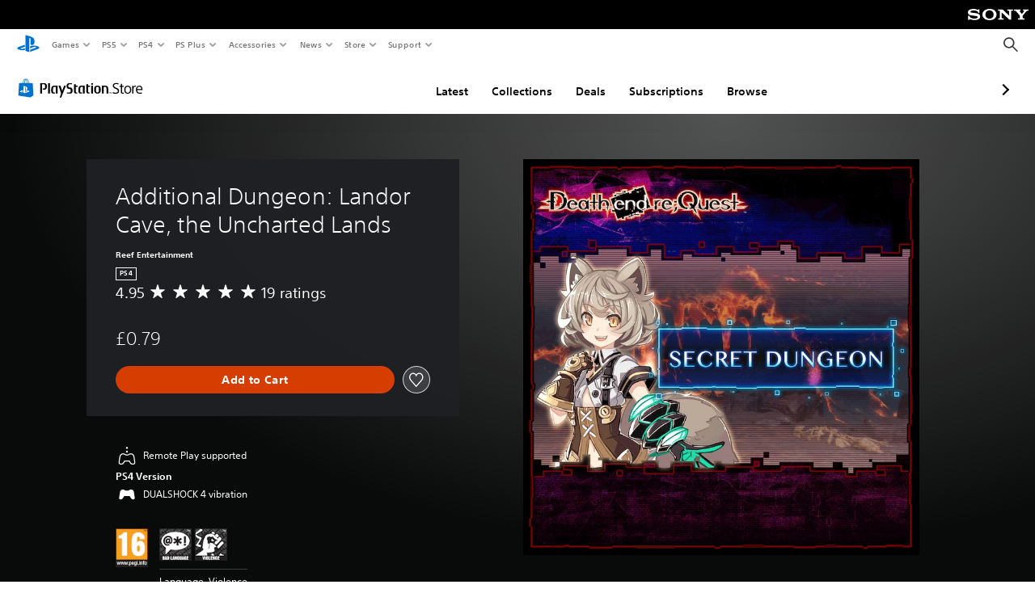

--- FILE ---
content_type: application/javascript
request_url: https://web-commerce-anywhere.playstation.com/VLrwZY/l5MX/e/U/QyNeRQZABfiy/D3G1NQGw7bhVfGurJY/RV89Lg/DW4/oUidcRDUB
body_size: 180585
content:
(function(){if(typeof Array.prototype.entries!=='function'){Object.defineProperty(Array.prototype,'entries',{value:function(){var index=0;const array=this;return {next:function(){if(index<array.length){return {value:[index,array[index++]],done:false};}else{return {done:true};}},[Symbol.iterator]:function(){return this;}};},writable:true,configurable:true});}}());(function(){Wz();MjM();JSM();var DL=function pr(PF,UH){'use strict';var Rq=pr;switch(PF){case Tn:{YF.push(S9);throw new (OJ[Jq()[Gq(Lx)].apply(null,[H1,pb,WC,Jx,ZH])])(TF(typeof Nk()[nk(P1)],mr('',[][[]]))?Nk()[nk(dR)](CF,bU,w9):Nk()[nk(z0)](Ir,jx,tq));}break;case EE:{var HS=UH[lM];YF.push(LC);if(Cr([Nk()[nk(wF)].apply(null,[Rx,cx,wF]),DF()[Wq(N6)](XQ,BR,VH,BC),Cr(typeof ZC()[pQ(hb)],'undefined')?ZC()[pQ(GQ)](QU,TL,H9,qQ,HQ,Aq):ZC()[pQ(qr)](tS,P1,MR,GQ,ZH,sG)][T0()[H3(zS)].apply(null,[N,D0])](HS[Cr(typeof VQ()[qR(LH)],mr([],[][[]]))?VQ()[qR(Lx)].call(null,HU,N3,HC,Vq(Vq({}))):VQ()[qR(cC)](hb,b4,ER,XQ)][AH()[X1(hH)](hH,wL,OR,H1)]),B0(vQ))){YF.pop();return;}OJ[DF()[Wq(tH)].call(null,Ax,H1,n0,lC)](function(){var P9=Vq(YG);YF.push(n3);try{var jC=YF.length;var EL=Vq({});if(Vq(P9)&&HS[VQ()[qR(cC)](hb,Bl,Xk,Vq(Vq([])))]&&(HS[Cr(typeof VQ()[qR(g9)],'undefined')?VQ()[qR(Lx)](IU,GH,FF,RF):VQ()[qR(cC)](hb,Bl,xS,RF)][Cr(typeof Nk()[nk(TQ)],'undefined')?Nk()[nk(z0)].apply(null,[RR,BQ,Vq([])]):Nk()[nk(LH)](Wr,Y3,Vq(Vq(AF)))](AH()[X1(Vr)](B9,U6,bF,m9))||HS[VQ()[qR(cC)].apply(null,[hb,Bl,Vq(Vq({})),A9])][Nk()[nk(LH)](Wr,Y3,xS)](jH()[E3(cx)](xr,nL)))){P9=Vq(Vq([]));}}catch(bk){YF.splice(AS(jC,vQ),Infinity,n3);HS[TF(typeof VQ()[qR(sr)],mr([],[][[]]))?VQ()[qR(cC)](hb,Bl,DQ,k9):VQ()[qR(Lx)](P0,NR,bU,Jk)][Gx()[KS(AF)](Y0,nL,ER,DU,xr)](new (OJ[AH()[X1(Lx)].call(null,Jx,l3,FS,wF)])(tr()[Sq(N6)].apply(null,[BF,sH,j6]),I6(m7,[T0()[H3(JF)](YU,p9),Vq(Vq([])),VQ()[qR(V6)].call(null,Q0,hU,hr,ER),Vq(Vq(lM)),TF(typeof Gx()[KS(P1)],'undefined')?Gx()[KS(P1)].apply(null,[n6,LF,TL,hC,hH]):Gx()[KS(TL)].call(null,rq,vC,hU,k0,Lx),Vq(Vq([]))])));}if(Vq(P9)&&Cr(HS[Nk()[nk(jb)](Zl,RF,WR)],AH()[X1(W9)](w9,sb,rQ,hC))){P9=Vq(Vq({}));}if(P9){HS[VQ()[qR(cC)](hb,Bl,Bk,k1)][Gx()[KS(AF)].call(null,Y0,nL,ER,GQ,FF)](new (OJ[AH()[X1(Lx)](Jx,l3,FS,QL)])(AH()[X1(k9)](TL,DS,Hx,p9),I6(m7,[TF(typeof T0()[H3(QL)],mr('',[][[]]))?T0()[H3(JF)](YU,p9):T0()[H3(DU)](bF,SS),Vq(Vq(YG)),VQ()[qR(V6)](Q0,hU,Q0,FF),Vq(Vq(lM)),Gx()[KS(P1)].call(null,n6,LF,TL,bU,h9),Vq(Vq({}))])));}YF.pop();},AF);YF.pop();}break;case wj:{YF.push(AL);OJ[T0()[H3(P1)].call(null,zR,W1)][VQ()[qR(B9)](cC,gh,t6,GQ)](ZC()[pQ(PL)].apply(null,[SU,pb,Vq(AF),PC,zQ,Yb]),function(HS){return pr.apply(this,[EE,arguments]);});YF.pop();}break;case XN:{var jL=UH[lM];YF.push(F1);if(TF(typeof OJ[Cr(typeof tr()[Sq(hr)],'undefined')?tr()[Sq(H1)].apply(null,[TS,JS,xr]):tr()[Sq(Jx)](N6,pU,g0)],Nk()[nk(ER)](x6,zF,B9))&&kS(jL[OJ[tr()[Sq(Jx)](N6,pU,dR)][Cr(typeof Nk()[nk(qr)],mr([],[][[]]))?Nk()[nk(z0)].call(null,F6,Kk,Vq({})):Nk()[nk(W9)](lG,W9,nR)]],null)||kS(jL[tr()[Sq(W9)](Yk,MF,Vq(AF))],null)){var Ex;return Ex=OJ[jH()[E3(JF)].apply(null,[dS,b3])][TF(typeof DF()[Wq(tH)],mr('',[][[]]))?DF()[Wq(nQ)].apply(null,[Vq(Vq(vQ)),hC,AF,Xx]):DF()[Wq(pb)](Vq(Vq({})),Cx,dF,CF)](jL),YF.pop(),Ex;}YF.pop();}break;case YG:{var zq=UH[lM];var wU=UH[YG];YF.push(WP);var ZP=Es(null,zq)?null:kS(Nk()[nk(ER)](fB,zF,G2),typeof OJ[tr()[Sq(Jx)].apply(null,[N6,ws,dR])])&&zq[OJ[tr()[Sq(Jx)](N6,ws,Vr)][Nk()[nk(W9)](x4,W9,x2)]]||zq[tr()[Sq(W9)](Yk,Jw,Vq({}))];if(kS(null,ZP)){var Fc,vc,sI,YI,Ht=[],S8=Vq(AF),Ys=Vq(vQ);try{var zB=YF.length;var Ip=Vq(YG);if(sI=(ZP=ZP.call(zq))[jH()[E3(hB)](RF,Ww)],Cr(AF,wU)){if(TF(OJ[Cr(typeof DF()[Wq(tS)],'undefined')?DF()[Wq(pb)](Vq(Vq(AF)),cA,D0,tf):DF()[Wq(cC)](g0,PB,Vq(Vq(vQ)),hE)](ZP),ZP)){Ip=Vq(Vq({}));return;}S8=Vq(bs[vQ]);}else for(;Vq(S8=(Fc=sI.call(ZP))[Cr(typeof T0()[H3(cC)],mr('',[][[]]))?T0()[H3(DU)].call(null,Is,Ds):T0()[H3(k1)](p5,N8)])&&(Ht[tr()[Sq(GQ)](hY,FM,G2)](Fc[tr()[Sq(JF)](TL,Cd,DQ)]),TF(Ht[jH()[E3(AF)](QL,Cp)],wU));S8=Vq(bs[g0]));}catch(jt){Ys=Vq(bs[g0]),vc=jt;}finally{YF.splice(AS(zB,vQ),Infinity,WP);try{var Wp=YF.length;var hp=Vq({});if(Vq(S8)&&kS(null,ZP[Gx()[KS(hH)](QA,dK,GQ,D0,P1)])&&(YI=ZP[Gx()[KS(hH)].apply(null,[QA,dK,GQ,H9,zQ])](),TF(OJ[DF()[Wq(cC)](hC,PB,PL,hE)](YI),YI))){hp=Vq(lM);return;}}finally{YF.splice(AS(Wp,vQ),Infinity,WP);if(hp){YF.pop();}if(Ys)throw vc;}if(Ip){YF.pop();}}var SD;return YF.pop(),SD=Ht,SD;}YF.pop();}break;case w5:{var rs={};var rW={};YF.push(B9);try{var gv=YF.length;var jX=Vq(YG);var Pg=new (OJ[Cr(typeof jH()[E3(x2)],mr([],[][[]]))?jH()[E3(vQ)].apply(null,[w2,cs]):jH()[E3(jb)](UX,Av)])(bs[g0],AF)[TF(typeof tr()[Sq(MR)],'undefined')?tr()[Sq(bU)].apply(null,[OB,wB,Vq(vQ)]):tr()[Sq(H1)].call(null,LP,cc,Jk)](tr()[Sq(Df)].call(null,lK,FB,Vq([])));var XD=Pg[AH()[X1(hr)].call(null,JF,Jf,wf,RF)](Nk()[nk(Bk)](rv,PC,pb));var qX=Pg[T0()[H3(MY)].apply(null,[Og,g0])](XD[jH()[E3(jp)](Hc,Dg)]);var XK=Pg[T0()[H3(MY)].apply(null,[Og,g0])](XD[T0()[H3(nR)].call(null,zc,B9)]);rs=I6(m7,[DF()[Wq(LH)](Vq(Vq(vQ)),bU,ER,M2),qX,Nk()[nk(pP)](FY,N8,Vq(Vq(AF))),XK]);var Yp=new (OJ[jH()[E3(jb)].call(null,UX,Av)])(AF,Q4[tr()[Sq(sr)](P1,ZD,A9)]())[tr()[Sq(bU)](OB,wB,Ax)](Jq()[Gq(n0)](GQ,Vq(Vq(vQ)),LY,mD,vQ));var nK=Yp[AH()[X1(hr)](JF,Jf,wf,gf)](Nk()[nk(Bk)](rv,PC,wL));var gK=Yp[T0()[H3(MY)].apply(null,[Og,g0])](nK[TF(typeof jH()[E3(hB)],mr('',[][[]]))?jH()[E3(jp)](Hc,Dg):jH()[E3(vQ)].call(null,CF,Zt)]);var PK=Yp[T0()[H3(MY)](Og,g0)](nK[TF(typeof T0()[H3(zA)],'undefined')?T0()[H3(nR)].apply(null,[zc,B9]):T0()[H3(DU)].apply(null,[fI,xK])]);rW=I6(m7,[TF(typeof T0()[H3(Bs)],mr('',[][[]]))?T0()[H3(hX)].apply(null,[qI,hD]):T0()[H3(DU)].call(null,MF,OY),gK,VQ()[qR(Bs)].call(null,HQ,tg,G2,hb),PK]);}finally{YF.splice(AS(gv,vQ),Infinity,B9);var dI;return dI=I6(m7,[Gx()[KS(pK)](tH,wf,H1,g0,hC),rs[TF(typeof DF()[Wq(Rf)],mr([],[][[]]))?DF()[Wq(LH)](x2,bU,RF,M2):DF()[Wq(pb)](pb,GK,W1,jK)]||null,DF()[Wq(vf)].call(null,tq,N6,QL,Vs),rs[Nk()[nk(pP)].apply(null,[FY,N8,bU])]||null,Nk()[nk(zD)].call(null,zI,F6,Ax),rW[Cr(typeof T0()[H3(lK)],mr('',[][[]]))?T0()[H3(DU)](pA,Rv):T0()[H3(hX)](qI,hD)]||null,Nk()[nk(n6)](zP,k1,p9),rW[VQ()[qR(Bs)].apply(null,[HQ,tg,Y3,k9])]||null]),YF.pop(),dI;}YF.pop();}break;case mn:{YF.push(J8);throw new (OJ[Jq()[Gq(Lx)].apply(null,[H1,pK,UA,Jx,HC])])(DF()[Wq(Vr)](g9,m9,A9,O4));}break;case Yn:{var Lc=UH[lM];return Lc;}break;case N4:{var CW=UH[lM];var V8=UH[YG];YF.push(ng);if(Es(V8,null)||dD(V8,CW[jH()[E3(AF)](QL,LX)]))V8=CW[jH()[E3(AF)].apply(null,[QL,LX])];for(var TD=Q4[tr()[Sq(sr)](P1,lm,ZH)](),TI=new (OJ[Cr(typeof jH()[E3(Jf)],mr([],[][[]]))?jH()[E3(vQ)](L8,kg):jH()[E3(JF)](dS,Oz)])(V8);TY(TD,V8);TD++)TI[TD]=CW[TD];var GW;return YF.pop(),GW=TI,GW;}break;case pN:{var Ks=UH[lM];var gI=UH[YG];YF.push(Xg);if(Es(gI,null)||dD(gI,Ks[jH()[E3(AF)](QL,Y8)]))gI=Ks[jH()[E3(AF)](QL,Y8)];for(var Jg=AF,H8=new (OJ[jH()[E3(JF)](dS,Wf)])(gI);TY(Jg,gI);Jg++)H8[Jg]=Ks[Jg];var Hf;return YF.pop(),Hf=H8,Hf;}break;case bJ:{YF.push(LY);if(Vq(YA(VQ()[qR(Df)].call(null,V6,Cv,Ax,tq),OJ[Jq()[Gq(B9)](H1,H1,UY,UX,g9)]))){var Jt;return YF.pop(),Jt=null,Jt;}var Jc=OJ[Jq()[Gq(B9)](H1,Vq(Vq([])),UY,UX,G2)][Cr(typeof VQ()[qR(H1)],'undefined')?VQ()[qR(Lx)](BD,P1,tp,Vq({})):VQ()[qR(Df)].call(null,V6,Cv,g0,D0)];var Fs=Jc[Cr(typeof tr()[Sq(h9)],mr('',[][[]]))?tr()[Sq(H1)](cc,xS,xS):tr()[Sq(lv)].call(null,SY,JY,HQ)];var pg=Jc[tr()[Sq(jp)](LH,LB,xr)];var kA=Jc[Nk()[nk(QL)](SK,k0,PC)];var lY;return lY=[Fs,Cr(pg,AF)?AF:dD(pg,AF)?B0(vQ):B0(z0),kA||jH()[E3(lK)].call(null,W1,Y7)],YF.pop(),lY;}break;}};var R2=function(lc,Pc){return lc^Pc;};var Js=function(){return DB.apply(this,[KO,arguments]);};var XP=function(PP,Gt){return PP|Gt;};var Tg=function rI(BW,vg){'use strict';var g2=rI;switch(BW){case zh:{return this;}break;case KO:{YF.push(xr);var Ws;return Ws=Cr(typeof Nk()[nk(Jk)],'undefined')?Nk()[nk(z0)].apply(null,[nX,zY,x2]):Nk()[nk(sr)](cA,hb,xS),YF.pop(),Ws;}break;case S5:{var IK=vg[lM];YF.push(Nv);var Zp=OJ[DF()[Wq(cC)].apply(null,[p9,PB,P1,NG])](IK);var PA=[];for(var Ug in Zp)PA[tr()[Sq(GQ)].apply(null,[hY,hE,A9])](Ug);PA[TF(typeof T0()[H3(h9)],mr([],[][[]]))?T0()[H3(k9)](Sd,TQ):T0()[H3(DU)](HX,zp)]();var fY;return fY=function Ev(){YF.push(Cv);for(;PA[jH()[E3(AF)](QL,xs)];){var NY=PA[tr()[Sq(D0)].call(null,QL,kD,WR)]();if(YA(NY,Zp)){var m8;return Ev[tr()[Sq(JF)](TL,vN,hb)]=NY,Ev[T0()[H3(k1)](ht,N8)]=Vq(vQ),YF.pop(),m8=Ev,m8;}}Ev[T0()[H3(k1)](ht,N8)]=Vq(Q4[tr()[Sq(sr)].call(null,P1,If,hb)]());var hI;return YF.pop(),hI=Ev,hI;},YF.pop(),fY;}break;case m7:{YF.push(pB);this[Cr(typeof T0()[H3(n0)],mr('',[][[]]))?T0()[H3(DU)](MD,sf):T0()[H3(k1)](wW,N8)]=Vq(AF);var sA=this[jH()[E3(zQ)](jI,XW)][bs[g0]][TF(typeof VQ()[qR(zQ)],mr([],[][[]]))?VQ()[qR(Vr)](VY,Zt,BR,w9):VQ()[qR(Lx)].call(null,mB,rc,g0,Df)];if(Cr(Gx()[KS(H1)].call(null,RY,fs,PC,k9,p9),sA[TF(typeof Nk()[nk(k1)],mr('',[][[]]))?Nk()[nk(QL)].call(null,x8,k0,cC):Nk()[nk(z0)].apply(null,[WY,Rv,h9])]))throw sA[jH()[E3(RF)](z0,pX)];var pv;return pv=this[DF()[Wq(GB)](VH,gp,H1,wc)],YF.pop(),pv;}break;case wE:{var lA=vg[lM];var qf;YF.push(Mf);return qf=lA&&Es(Cr(typeof Nk()[nk(ER)],mr([],[][[]]))?Nk()[nk(z0)](Bk,CA,H9):Nk()[nk(cC)].call(null,Ym,j6,Y3),typeof OJ[tr()[Sq(Jx)].call(null,N6,RX,tq)])&&Cr(lA[tr()[Sq(PC)](U6,Fg,Vq(Vq([])))],OJ[tr()[Sq(Jx)](N6,RX,n0)])&&TF(lA,OJ[tr()[Sq(Jx)](N6,RX,k1)][VQ()[qR(GQ)](gp,sj,RF,hH)])?Cr(typeof VQ()[qR(GB)],mr('',[][[]]))?VQ()[qR(Lx)].apply(null,[NX,lK,hb,Jk]):VQ()[qR(k1)](jY,EN,zQ,xS):typeof lA,YF.pop(),qf;}break;case Jh:{var dW=vg[lM];return typeof dW;}break;case cO:{var dP=vg[lM];YF.push(OR);var cB;return cB=dP&&Es(TF(typeof Nk()[nk(DQ)],mr('',[][[]]))?Nk()[nk(cC)](Gd,j6,p9):Nk()[nk(z0)](tY,Ec,jY),typeof OJ[tr()[Sq(Jx)].call(null,N6,VP,A9)])&&Cr(dP[tr()[Sq(PC)](U6,qv,DQ)],OJ[tr()[Sq(Jx)].apply(null,[N6,VP,k1])])&&TF(dP,OJ[tr()[Sq(Jx)].call(null,N6,VP,Bs)][VQ()[qR(GQ)](gp,g8,xr,HC)])?VQ()[qR(k1)](jY,B2,DU,Bs):typeof dP,YF.pop(),cB;}break;case D4:{var d8=vg[lM];return typeof d8;}break;case QE:{var EY=vg[lM];YF.push(XY);var wp;return wp=EY&&Es(Nk()[nk(cC)](BN,j6,m9),typeof OJ[TF(typeof tr()[Sq(AF)],mr('',[][[]]))?tr()[Sq(Jx)](N6,xY,j6):tr()[Sq(H1)](OK,z2,hb)])&&Cr(EY[tr()[Sq(PC)](U6,Ag,Vq(vQ))],OJ[tr()[Sq(Jx)](N6,xY,RF)])&&TF(EY,OJ[tr()[Sq(Jx)](N6,xY,hY)][Cr(typeof VQ()[qR(gg)],mr('',[][[]]))?VQ()[qR(Lx)](hg,hB,hB,dF):VQ()[qR(GQ)](gp,Lv,Vq({}),Vq(Vq({})))])?TF(typeof VQ()[qR(PL)],mr('',[][[]]))?VQ()[qR(k1)](jY,cI,jP,xr):VQ()[qR(Lx)].apply(null,[tX,AX,JF,dR]):typeof EY,YF.pop(),wp;}break;case S:{var zK=vg[lM];return typeof zK;}break;case w5:{var O8=vg[lM];YF.push(NA);var bg;return bg=O8&&Es(Nk()[nk(cC)](rJ,j6,pb),typeof OJ[tr()[Sq(Jx)](N6,ZI,D0)])&&Cr(O8[TF(typeof tr()[Sq(Lx)],mr([],[][[]]))?tr()[Sq(PC)].call(null,U6,MA,GQ):tr()[Sq(H1)](kp,s2,nY)],OJ[tr()[Sq(Jx)].call(null,N6,ZI,cC)])&&TF(O8,OJ[Cr(typeof tr()[Sq(gg)],'undefined')?tr()[Sq(H1)](wg,MD,Vq(Vq(vQ))):tr()[Sq(Jx)](N6,ZI,HQ)][TF(typeof VQ()[qR(tS)],mr([],[][[]]))?VQ()[qR(GQ)](gp,Ej,pb,UD):VQ()[qR(Lx)].call(null,Yv,CB,xS,UD)])?VQ()[qR(k1)](jY,w4,Vq(AF),BF):typeof O8,YF.pop(),bg;}break;}};function MjM(){Iw=[+ ! +[]]+[+[]]-+ ! +[]-+ ! +[],S5=! +[]+! +[]+! +[]+! +[],zh=+ ! +[]+! +[]+! +[],Gj=+ ! +[]+! +[]+! +[]+! +[]+! +[]+! +[],lM=+[],KO=[+ ! +[]]+[+[]]-+ ! +[],n4=+ ! +[]+! +[]+! +[]+! +[]+! +[],VN=+ ! +[]+! +[]+! +[]+! +[]+! +[]+! +[]+! +[],Yn=[+ ! +[]]+[+[]]-[],YG=+ ! +[],J7=! +[]+! +[];}var Ep=function(){return bP.apply(this,[mn,arguments]);};var SI=function(ss){return +ss;};var l2=function HP(kP,Tv){var jB=HP;var Xp=T8(new Number(cj),rY);var z8=Xp;Xp.set(kP+YG);while(z8+kP!=Hz){switch(z8+kP){case k5:{var lX;kP+=nO;return YF.pop(),lX=LW,lX;}break;case hn:{var sB=Tv[lM];YF.push(JF);kP+=Mj;var SP=sB[VQ()[qR(Vr)].apply(null,[VY,J2,pb,Vq([])])]||{};SP[Nk()[nk(QL)].call(null,qB,k0,Bs)]=Nk()[nk(dF)].call(null,nD,QL,Vp),delete SP[TF(typeof jH()[E3(1)],mr([],[][[]]))?jH()[E3(41)](2,745):jH()[E3(1)](97,416)],sB[Cr(typeof VQ()[qR(SY)],mr('',[][[]]))?VQ()[qR(Lx)](O2,zp,p9,nR):VQ()[qR(Vr)].call(null,VY,J2,ER,g9)]=SP;YF.pop();}break;case Zh:{var jg=kS(typeof OJ[jH()[E3(Jx)](BR,nf)][TF(typeof T0()[H3(SW)],mr([],[][[]]))?T0()[H3(k0)].call(null,JB,bU):T0()[H3(DU)](Yv,Uv)],Cr(typeof Nk()[nk(BF)],mr('',[][[]]))?Nk()[nk(z0)](sg,Et,hC):Nk()[nk(ER)](TX,zF,RF))?Nk()[nk(hH)](HX,hH,VH):Nk()[nk(GQ)].apply(null,[E2,DU,PC]);var rX=TF(typeof OJ[jH()[E3(Jx)](BR,nf)][tr()[Sq(DS)].apply(null,[hg,IW,SY])],Nk()[nk(ER)](TX,zF,dF))||TF(typeof OJ[T0()[H3(P1)].call(null,PW,W1)][Cr(typeof tr()[Sq(pb)],mr([],[][[]]))?tr()[Sq(H1)].apply(null,[Bc,P2,DU]):tr()[Sq(DS)](hg,IW,WR)],Nk()[nk(ER)](TX,zF,HQ))?Nk()[nk(hH)].apply(null,[HX,hH,ds]):Nk()[nk(GQ)](E2,DU,GB);kP+=Ij;var kB=kS(OJ[jH()[E3(Jx)].call(null,BR,nf)][T0()[H3(P1)].apply(null,[PW,W1])][ZC()[pQ(Jk)](BI,nQ,D0,QL,np,kK)][tr()[Sq(XQ)](g0,A3,Lx)](T0()[H3(PB)](T5,zF)),null)?Cr(typeof Nk()[nk(Sf)],mr([],[][[]]))?Nk()[nk(z0)].apply(null,[F2,g3,VH]):Nk()[nk(hH)](HX,hH,xr):Nk()[nk(GQ)](E2,DU,W9);var HW=kS(OJ[jH()[E3(Jx)](BR,nf)][T0()[H3(P1)](PW,W1)][ZC()[pQ(Jk)](BI,sr,Ax,QL,hH,kK)][tr()[Sq(XQ)](g0,A3,gf)](VQ()[qR(OB)].call(null,SW,RP,DQ,MY)),null)?Nk()[nk(hH)](HX,hH,pK):Nk()[nk(GQ)](E2,DU,k0);var h8=[dc,YB,ZX,jg,rX,kB,HW];var LW=h8[Nk()[nk(pK)].call(null,xM,UX,tq)](TF(typeof tr()[Sq(zF)],'undefined')?tr()[Sq(wL)].call(null,t6,WN,D0):tr()[Sq(H1)].call(null,M2,cx,z0));}break;case El:{YF.push(U6);var dc=OJ[jH()[E3(Jx)].apply(null,[BR,nf])][jH()[E3(lt)](MX,Tm)]||OJ[T0()[H3(P1)].call(null,PW,W1)][jH()[E3(lt)].call(null,MX,Tm)]?Cr(typeof Nk()[nk(tY)],mr([],[][[]]))?Nk()[nk(z0)](ws,Mf,ZH):Nk()[nk(hH)](HX,hH,tS):Cr(typeof Nk()[nk(hf)],mr('',[][[]]))?Nk()[nk(z0)].call(null,FW,pW,p9):Nk()[nk(GQ)].call(null,E2,DU,BF);var YB=kS(OJ[Cr(typeof jH()[E3(ds)],mr([],[][[]]))?jH()[E3(vQ)](mt,mB):jH()[E3(Jx)].apply(null,[BR,nf])][TF(typeof T0()[H3(BR)],'undefined')?T0()[H3(P1)].apply(null,[PW,W1]):T0()[H3(DU)](sK,gX)][ZC()[pQ(Jk)](BI,UD,jp,QL,TL,kK)][tr()[Sq(XQ)](g0,A3,n0)](T0()[H3(k0)].apply(null,[JB,bU])),null)?Nk()[nk(hH)].call(null,HX,hH,HQ):Cr(typeof Nk()[nk(FW)],'undefined')?Nk()[nk(z0)](Wg,hr,Jx):Nk()[nk(GQ)](E2,DU,GB);kP-=En;var ZX=kS(typeof OJ[Jq()[Gq(B9)].call(null,H1,Vq(Vq([])),N2,UX,HC)][T0()[H3(k0)](JB,bU)],Nk()[nk(ER)].apply(null,[TX,zF,hr]))&&OJ[Jq()[Gq(B9)].call(null,H1,GB,N2,UX,k9)][T0()[H3(k0)](JB,bU)]?Nk()[nk(hH)](HX,hH,k9):Cr(typeof Nk()[nk(hb)],mr([],[][[]]))?Nk()[nk(z0)](Bc,gW,xr):Nk()[nk(GQ)](E2,DU,hC);}break;case nm:{if(TF(ZW,undefined)&&TF(ZW,null)&&dD(ZW[jH()[E3(AF)](QL,S2)],AF)){try{var G8=YF.length;var nt=Vq(YG);var Ef=OJ[jH()[E3(jP)](tS,G5)](ZW)[DF()[Wq(np)](G2,Q0,Vq(Vq(AF)),Sw)](Nk()[nk(bU)](Lw,mY,np));if(dD(Ef[jH()[E3(AF)](QL,S2)],PC)){kY=OJ[VQ()[qR(hH)].apply(null,[Vr,hG,Vq(vQ),j6])](Ef[PC],pb);}}catch(Os){YF.splice(AS(G8,vQ),Infinity,Rg);}}kP-=YM;}break;case Ml:{var hP;kP-=fh;return YF.pop(),hP=kY,hP;}break;case mn:{YF.push(sG);var U8;kP+=Il;return U8=[OJ[Jq()[Gq(B9)](H1,Vq(Vq(vQ)),CD,UX,nY)][VQ()[qR(bW)](zA,AI,SY,Vq([]))]?OJ[TF(typeof Jq()[Gq(w9)],mr([],[][[]]))?Jq()[Gq(B9)](H1,Xk,CD,UX,Xk):Jq()[Gq(z0)](Uc,jP,dB,bc,V6)][VQ()[qR(bW)](zA,AI,Vq(AF),QL)]:TF(typeof jH()[E3(YX)],'undefined')?jH()[E3(Hc)].apply(null,[hB,BN]):jH()[E3(vQ)](CY,YK),OJ[Jq()[Gq(B9)].apply(null,[H1,Vq(AF),CD,UX,hr])][Jq()[Gq(Vr)].apply(null,[TL,V6,qA,tB,h9])]?OJ[Jq()[Gq(B9)].apply(null,[H1,Vq(Vq(AF)),CD,UX,cC])][Jq()[Gq(Vr)].apply(null,[TL,Vq(Vq({})),qA,tB,Q0])]:TF(typeof jH()[E3(sr)],'undefined')?jH()[E3(Hc)](hB,BN):jH()[E3(vQ)](kI,N2),OJ[Jq()[Gq(B9)].call(null,H1,j6,CD,UX,jP)][Nk()[nk(dS)](Is,GQ,hX)]?OJ[Jq()[Gq(B9)].apply(null,[H1,HC,CD,UX,h9])][Nk()[nk(dS)].call(null,Is,GQ,Vp)]:jH()[E3(Hc)](hB,BN),kS(typeof OJ[TF(typeof Jq()[Gq(zQ)],'undefined')?Jq()[Gq(B9)](H1,hB,CD,UX,Xk):Jq()[Gq(z0)](rc,xS,V2,C2,hX)][Cr(typeof DF()[Wq(W1)],mr('',[][[]]))?DF()[Wq(pb)].call(null,gg,DU,vQ,UY):DF()[Wq(tq)].call(null,Vq(vQ),pK,W1,OR)],Nk()[nk(ER)](AL,zF,Vq(Vq([]))))?OJ[Jq()[Gq(B9)].apply(null,[H1,t6,CD,UX,A9])][DF()[Wq(tq)].apply(null,[Ax,pK,tp,OR])][jH()[E3(AF)](QL,QK)]:B0(vQ)],YF.pop(),U8;}break;case RN:{var ZW=Tv[lM];YF.push(Rg);var kY;kP+=Vj;}break;case jh:{kP+=KO;return String(...Tv);}break;case L5:{return parseInt(...Tv);}break;}}};var Eg=function KI(Kp,gB){'use strict';var Kc=KI;switch(Kp){case PJ:{var KA=function(Rs,df){YF.push(t3);if(Vq(Ss)){for(var Xs=AF;TY(Xs,bs[P1]);++Xs){if(TY(Xs,H9)||Cr(Xs,bs[Lx])||Cr(Xs,bs[PC])||Cr(Xs,ds)){zf[Xs]=B0(vQ);}else{zf[Xs]=Ss[jH()[E3(AF)](QL,pU)];Ss+=OJ[Nk()[nk(TL)].call(null,zP,g0,vQ)][jH()[E3(g0)](zS,QH)](Xs);}}}var KD=VQ()[qR(PC)](zS,E9,x2,XQ);for(var ZY=AF;TY(ZY,Rs[jH()[E3(AF)].call(null,QL,pU)]);ZY++){var hA=Rs[tr()[Sq(P1)](tp,Lf,hB)](ZY);var f2=DI(Z8(df,bs[z0]),bs[GQ]);df*=bs[hH];df&=bs[TL];df+=bs[H1];df&=bs[pb];var ms=zf[Rs[VQ()[qR(Jx)](Jk,Q3,DU,hC)](ZY)];if(Cr(typeof hA[TF(typeof jH()[E3(H1)],mr([],[][[]]))?jH()[E3(hr)].apply(null,[A9,pA]):jH()[E3(vQ)](rB,WY)],TF(typeof Nk()[nk(QL)],mr([],[][[]]))?Nk()[nk(cC)].apply(null,[b4,j6,t6]):Nk()[nk(z0)](WK,KX,gg))){var cX=hA[jH()[E3(hr)].call(null,A9,pA)](AF);if(xB(cX,H9)&&TY(cX,VY)){ms=zf[cX];}}if(xB(ms,AF)){var bA=gY(f2,Ss[jH()[E3(AF)](QL,pU)]);ms+=bA;ms%=Ss[jH()[E3(AF)].call(null,QL,pU)];hA=Ss[ms];}KD+=hA;}var pf;return YF.pop(),pf=KD,pf;};var VA=function(ff){var bI=[0x428a2f98,0x71374491,0xb5c0fbcf,0xe9b5dba5,0x3956c25b,0x59f111f1,0x923f82a4,0xab1c5ed5,0xd807aa98,0x12835b01,0x243185be,0x550c7dc3,0x72be5d74,0x80deb1fe,0x9bdc06a7,0xc19bf174,0xe49b69c1,0xefbe4786,0x0fc19dc6,0x240ca1cc,0x2de92c6f,0x4a7484aa,0x5cb0a9dc,0x76f988da,0x983e5152,0xa831c66d,0xb00327c8,0xbf597fc7,0xc6e00bf3,0xd5a79147,0x06ca6351,0x14292967,0x27b70a85,0x2e1b2138,0x4d2c6dfc,0x53380d13,0x650a7354,0x766a0abb,0x81c2c92e,0x92722c85,0xa2bfe8a1,0xa81a664b,0xc24b8b70,0xc76c51a3,0xd192e819,0xd6990624,0xf40e3585,0x106aa070,0x19a4c116,0x1e376c08,0x2748774c,0x34b0bcb5,0x391c0cb3,0x4ed8aa4a,0x5b9cca4f,0x682e6ff3,0x748f82ee,0x78a5636f,0x84c87814,0x8cc70208,0x90befffa,0xa4506ceb,0xbef9a3f7,0xc67178f2];var PX=0x6a09e667;var JK=0xbb67ae85;var s8=0x3c6ef372;var zW=0xa54ff53a;var GP=0x510e527f;var Ov=0x9b05688c;var tA=0x1f83d9ab;var FD=0x5be0cd19;var YW=c2(ff);var Qc=YW["length"]*8;YW+=OJ["String"]["fromCharCode"](0x80);var EI=YW["length"]/4+2;var Sp=OJ["Math"]["ceil"](EI/16);var fX=new (OJ["Array"])(Sp);for(var Ac=0;Ac<Sp;Ac++){fX[Ac]=new (OJ["Array"])(16);for(var cp=0;cp<16;cp++){fX[Ac][cp]=YW["charCodeAt"](Ac*64+cp*4)<<24|YW["charCodeAt"](Ac*64+cp*4+1)<<16|YW["charCodeAt"](Ac*64+cp*4+2)<<8|YW["charCodeAt"](Ac*64+cp*4+3)<<0;}}var DK=Qc/OJ["Math"]["pow"](2,32);fX[Sp-1][14]=OJ["Math"]["floor"](DK);fX[Sp-1][15]=Qc;for(var wI=0;wI<Sp;wI++){var kX=new (OJ["Array"])(64);var l8=PX;var UK=JK;var KY=s8;var II=zW;var CK=GP;var SA=Ov;var mW=tA;var cK=FD;for(var xD=0;xD<64;xD++){var nB=void 0,js=void 0,fK=void 0,Xc=void 0,Q2=void 0,IX=void 0;if(xD<16)kX[xD]=fX[wI][xD];else{nB=FX(kX[xD-15],7)^FX(kX[xD-15],18)^kX[xD-15]>>>3;js=FX(kX[xD-2],17)^FX(kX[xD-2],19)^kX[xD-2]>>>10;kX[xD]=kX[xD-16]+nB+kX[xD-7]+js;}js=FX(CK,6)^FX(CK,11)^FX(CK,25);fK=CK&SA^~CK&mW;Xc=cK+js+fK+bI[xD]+kX[xD];nB=FX(l8,2)^FX(l8,13)^FX(l8,22);Q2=l8&UK^l8&KY^UK&KY;IX=nB+Q2;cK=mW;mW=SA;SA=CK;CK=II+Xc>>>0;II=KY;KY=UK;UK=l8;l8=Xc+IX>>>0;}PX=PX+l8;JK=JK+UK;s8=s8+KY;zW=zW+II;GP=GP+CK;Ov=Ov+SA;tA=tA+mW;FD=FD+cK;}return [PX>>24&0xff,PX>>16&0xff,PX>>8&0xff,PX&0xff,JK>>24&0xff,JK>>16&0xff,JK>>8&0xff,JK&0xff,s8>>24&0xff,s8>>16&0xff,s8>>8&0xff,s8&0xff,zW>>24&0xff,zW>>16&0xff,zW>>8&0xff,zW&0xff,GP>>24&0xff,GP>>16&0xff,GP>>8&0xff,GP&0xff,Ov>>24&0xff,Ov>>16&0xff,Ov>>8&0xff,Ov&0xff,tA>>24&0xff,tA>>16&0xff,tA>>8&0xff,tA&0xff,FD>>24&0xff,FD>>16&0xff,FD>>8&0xff,FD&0xff];};var kf=function(NW,EB){return tI(Nz,[NW])||tI(dG,[NW,EB])||jW(NW,EB)||tI(gw,[]);};var jW=function(nc,rD){YF.push(OB);if(Vq(nc)){YF.pop();return;}if(Cr(typeof nc,tr()[Sq(QL)](h9,Gv,Vq(Vq(vQ))))){var Cg;return YF.pop(),Cg=tI(D4,[nc,rD]),Cg;}var gc=OJ[DF()[Wq(cC)](W9,PB,hY,b8)][TF(typeof VQ()[qR(k9)],mr('',[][[]]))?VQ()[qR(GQ)](gp,fI,HQ,Vq(Vq([]))):VQ()[qR(Lx)](qQ,MW,RF,MR)][tr()[Sq(Vr)].apply(null,[MR,qb,hH])].call(nc)[DF()[Wq(W9)].apply(null,[hH,VH,wL,HU])](TL,B0(vQ));if(Cr(gc,DF()[Wq(cC)](pb,PB,Vq(Vq([])),b8))&&nc[tr()[Sq(PC)](U6,WI,AF)])gc=nc[Cr(typeof tr()[Sq(ER)],'undefined')?tr()[Sq(H1)].apply(null,[xX,hK,GB]):tr()[Sq(PC)](U6,WI,h9)][jH()[E3(np)](gf,N2)];if(Cr(gc,DF()[Wq(k9)].call(null,tq,nQ,k9,jK))||Cr(gc,DF()[Wq(dF)].call(null,Vq(vQ),W9,Df,DY))){var MK;return MK=OJ[jH()[E3(JF)].call(null,dS,I2)][DF()[Wq(nQ)](jp,hC,Q0,jA)](nc),YF.pop(),MK;}if(Cr(gc,jH()[E3(nQ)](qB,Y2))||new (OJ[DF()[Wq(hB)](Jk,mY,Rf,zR)])(Jq()[Gq(V6)](hB,SY,GD,K3,FF))[VQ()[qR(hr)](Sf,Hs,Vq(AF),hB)](gc)){var Mg;return YF.pop(),Mg=tI(D4,[nc,rD]),Mg;}YF.pop();};var HI=function(){var Pf=Zf();var Hv=-1;if(Pf["indexOf"]('Trident/7.0')>-1)Hv=11;else if(Pf["indexOf"]('Trident/6.0')>-1)Hv=10;else if(Pf["indexOf"]('Trident/5.0')>-1)Hv=9;else Hv=0;return Hv>=9;};var mX=function(){var OP=wD();var qW=OJ["Object"]["prototype"]["hasOwnProperty"].call(OJ["Navigator"]["prototype"],'mediaDevices');var lI=OJ["Object"]["prototype"]["hasOwnProperty"].call(OJ["Navigator"]["prototype"],'serviceWorker');var W2=! !OJ["window"]["browser"];var SB=typeof OJ["ServiceWorker"]==='function';var k8=typeof OJ["ServiceWorkerContainer"]==='function';var ks=typeof OJ["frames"]["ServiceWorkerRegistration"]==='function';var QY=OJ["window"]["location"]&&OJ["window"]["location"]["protocol"]==='http:';var rA=OP&&(!qW||!lI||!SB||!W2||!k8||!ks)&&!QY;return rA;};var wD=function(){var OA=Zf();var ZB=/(iPhone|iPad).*AppleWebKit(?!.*(Version|CriOS))/i["test"](OA);var cv=OJ["navigator"]["platform"]==='MacIntel'&&OJ["navigator"]["maxTouchPoints"]>1&&/(Safari)/["test"](OA)&&!OJ["window"]["MSStream"]&&typeof OJ["navigator"]["standalone"]!=='undefined';return ZB||cv;};var hv=function(AA){var sX=OJ["Math"]["floor"](OJ["Math"]["random"]()*100000+10000);var Oc=OJ["String"](AA*sX);var HK=0;var Mv=[];var C8=Oc["length"]>=18?true:false;while(Mv["length"]<6){Mv["push"](OJ["parseInt"](Oc["slice"](HK,HK+2),10));HK=C8?HK+3:HK+2;}var rf=bX(Mv);return [sX,rf];};var Ap=function(mA){if(mA===null||mA===undefined){return 0;}var Ps=function Nf(TK){return mA["toLowerCase"]()["includes"](TK["toLowerCase"]());};var lf=0;(dp&&dp["fields"]||[])["some"](function(Gc){var wX=Gc["type"];var Ft=Gc["labels"];if(Ft["some"](Ps)){lf=HY[wX];if(Gc["extensions"]&&Gc["extensions"]["labels"]&&Gc["extensions"]["labels"]["some"](function(Qg){return mA["toLowerCase"]()["includes"](Qg["toLowerCase"]());})){lf=HY[Gc["extensions"]["type"]];}return true;}return false;});return lf;};var tK=function(Xf){if(Xf===undefined||Xf==null){return false;}var r2=function vX(n2){return Xf["toLowerCase"]()===n2["toLowerCase"]();};return wt["some"](r2);};var SX=function(Sc){try{var XA=new (OJ["Set"])(OJ["Object"]["values"](HY));return Sc["split"](';')["some"](function(qp){var Jv=qp["split"](',');var KW=OJ["Number"](Jv[Jv["length"]-1]);return XA["has"](KW);});}catch(MP){return false;}};var wv=function(Dv){var Ng='';var Ls=0;if(Dv==null||OJ["document"]["activeElement"]==null){return I6(m7,["elementFullId",Ng,"elementIdType",Ls]);}var Hp=['id','name','for','placeholder','aria-label','aria-labelledby'];Hp["forEach"](function(sp){if(!Dv["hasAttribute"](sp)||Ng!==''&&Ls!==0){return;}var xI=Dv["getAttribute"](sp);if(Ng===''&&(xI!==null||xI!==undefined)){Ng=xI;}if(Ls===0){Ls=Ap(xI);}});return I6(m7,["elementFullId",Ng,"elementIdType",Ls]);};var jc=function(tP){var v8;if(tP==null){v8=OJ["document"]["activeElement"];}else v8=tP;if(OJ["document"]["activeElement"]==null)return -1;var TP=v8["getAttribute"]('name');if(TP==null){var Us=v8["getAttribute"]('id');if(Us==null)return -1;else return Bp(Us);}return Bp(TP);};var xW=function(xA){var sD=-1;var Bf=[];if(! !xA&&typeof xA==='string'&&xA["length"]>0){var lP=xA["split"](';');if(lP["length"]>1&&lP[lP["length"]-1]===''){lP["pop"]();}sD=OJ["Math"]["floor"](OJ["Math"]["random"]()*lP["length"]);var fP=lP[sD]["split"](',');for(var AD in fP){if(!OJ["isNaN"](fP[AD])&&!OJ["isNaN"](OJ["parseInt"](fP[AD],10))){Bf["push"](fP[AD]);}}}else{var Ut=OJ["String"](Ic(1,5));var nW='1';var zg=OJ["String"](Ic(20,70));var F8=OJ["String"](Ic(100,300));var ZK=OJ["String"](Ic(100,300));Bf=[Ut,nW,zg,F8,ZK];}return [sD,Bf];};var MI=function(Sv,Nc){var NK=typeof Sv==='string'&&Sv["length"]>0;var BA=!OJ["isNaN"](Nc)&&(OJ["Number"](Nc)===-1||Tf()<OJ["Number"](Nc));if(!(NK&&BA)){return false;}var Tp='^([a-fA-F0-9]{31,32})$';return Sv["search"](Tp)!==-1;};var CI=function(Ms,Q8,hW){var NI;do{NI=tI(PJ,[Ms,Q8]);}while(Cr(gY(NI,hW),AF));return NI;};var MB=function(Op){YF.push(R8);var vD=wD(Op);var GY=OJ[DF()[Wq(cC)](Vq({}),PB,BF,gr)][VQ()[qR(GQ)](gp,K9,tp,Vq(Vq(AF)))][jH()[E3(B9)](tq,Zk)].call(OJ[VQ()[qR(mY)](G2,Qb,Df,P1)][VQ()[qR(GQ)](gp,K9,Vq(Vq(vQ)),TL)],jH()[E3(hY)](N6,Nr));var Dp=OJ[DF()[Wq(cC)].call(null,m9,PB,qr,gr)][VQ()[qR(GQ)](gp,K9,Bs,Vq(vQ))][jH()[E3(B9)](tq,Zk)].call(OJ[VQ()[qR(mY)].apply(null,[G2,Qb,hB,hr])][VQ()[qR(GQ)].apply(null,[gp,K9,g0,hX])],Cr(typeof DF()[Wq(pb)],'undefined')?DF()[Wq(pb)](Q0,RA,Vq(Vq({})),jx):DF()[Wq(gp)](gg,JA,h9,xM));var VW=Vq(Vq(OJ[TF(typeof jH()[E3(pK)],mr([],[][[]]))?jH()[E3(Jx)].call(null,BR,K1):jH()[E3(vQ)].call(null,mY,sg)][TF(typeof T0()[H3(V6)],mr([],[][[]]))?T0()[H3(D0)](SC,x2):T0()[H3(DU)].call(null,FS,BX)]));var Zg=Cr(typeof OJ[Gx()[KS(ER)](w9,tC,ER,tS,hY)],Nk()[nk(cC)].call(null,Kb,j6,Vq([])));var t8=Cr(typeof OJ[TF(typeof jH()[E3(Vr)],'undefined')?jH()[E3(A9)].call(null,Y3,wC):jH()[E3(vQ)](fs,KP)],Nk()[nk(cC)].apply(null,[Kb,j6,Vq(AF)]));var rP=Cr(typeof OJ[jH()[E3(wL)](UP,OU)][jH()[E3(xr)].call(null,V6,B6)],Nk()[nk(cC)](Kb,j6,H9));var AB=OJ[TF(typeof jH()[E3(cC)],mr('',[][[]]))?jH()[E3(Jx)].apply(null,[BR,K1]):jH()[E3(vQ)](HD,bD)][Qf()[AP(gf)].call(null,xS,Sg,hH,TL,IH)]&&Cr(OJ[jH()[E3(Jx)].call(null,BR,K1)][Qf()[AP(gf)].apply(null,[g0,Sg,ZH,TL,IH])][jH()[E3(hC)].call(null,HC,QF)],Gx()[KS(cC)](wL,sR,PC,np,nR));var HB=vD&&(Vq(GY)||Vq(Dp)||Vq(Zg)||Vq(VW)||Vq(t8)||Vq(rP))&&Vq(AB);var H2;return YF.pop(),H2=HB,H2;};var Lp=function(W8){var WA;YF.push(RK);return WA=LK()[DF()[Wq(Jk)].call(null,Vq({}),TL,W9,Rk)](function XI(JP){YF.push(l3);while(vQ)switch(JP[tr()[Sq(Jk)].apply(null,[wf,I1,Vq({})])]=JP[jH()[E3(hB)].apply(null,[RF,dY])]){case AF:if(YA(TF(typeof ZC()[pQ(AF)],mr(VQ()[qR(PC)].apply(null,[zS,tN,Vq(Vq(vQ)),SY]),[][[]]))?ZC()[pQ(JF)](YY,D0,z0,ER,MY,OR):ZC()[pQ(GQ)](WC,XQ,nQ,VD,W1,LX),OJ[Jq()[Gq(B9)](H1,hC,rB,UX,PL)])){JP[jH()[E3(hB)].apply(null,[RF,dY])]=z0;break;}{var QD;return QD=JP[VQ()[qR(t6)].apply(null,[mp,dB,Vq(Vq([])),m9])](Gx()[KS(hH)](QA,Hs,GQ,z0,H1),null),YF.pop(),QD;}case bs[hr]:{var JI;return JI=JP[VQ()[qR(t6)].apply(null,[mp,dB,x2,hb])](Gx()[KS(hH)].apply(null,[QA,Hs,GQ,hX,D0]),OJ[Jq()[Gq(B9)](H1,DQ,rB,UX,Bs)][ZC()[pQ(JF)](YY,Ax,hC,ER,np,OR)][T0()[H3(sr)](E0,H9)](W8)),YF.pop(),JI;}case P1:case VQ()[qR(dF)].call(null,BR,zv,UD,GQ):{var JW;return JW=JP[jH()[E3(p9)].call(null,Gg,V3)](),YF.pop(),JW;}}YF.pop();},null,null,null,OJ[T0()[H3(Vr)](xP,AF)]),YF.pop(),WA;};var B3=function(VB){YF.push(Rp);if(Vq(VB)||TF(s3(VB),T0()[H3(GQ)](vB,pK))){var Ig;return YF.pop(),Ig={},Ig;}var xg=OJ[DF()[Wq(cC)](pK,PB,jP,L8)][jH()[E3(k0)].apply(null,[n0,v3])](VB)[Cr(typeof Nk()[nk(AF)],mr('',[][[]]))?Nk()[nk(z0)](RW,lW,W9):Nk()[nk(MR)](Qv,xS,zQ)](function(Hg){var Yc=kf(Hg,z0);var Of=Yc[AF];YF.push(IW);var P3=Yc[vQ];if(Vq(OJ[jH()[E3(JF)](dS,CY)][tr()[Sq(k9)](np,Cp,UD)](P3))||TY(P3[Cr(typeof jH()[E3(nQ)],mr('',[][[]]))?jH()[E3(vQ)](RW,K2):jH()[E3(AF)](QL,sv)],P1)){var vA;return YF.pop(),vA=null,vA;}var vY=mr(mr(rp(P3[vQ],vf),rp(P3[AF],pb)),P3[z0]);var X2;return YF.pop(),X2=[Of,P3,vY],X2;})[Cr(typeof VQ()[qR(g0)],mr([],[][[]]))?VQ()[qR(Lx)].call(null,k0,jv,Vq(Vq(vQ)),xr):VQ()[qR(GB)](A9,DX,bU,MY)](function(zs){return CP.apply(this,[tM,arguments]);});var Ff=xg[VQ()[qR(zQ)](vf,fC,n0,tp)](function(WW,p8){return CP.apply(this,[pN,arguments]);})[DF()[Wq(W9)].apply(null,[Vp,VH,MR,jf])](bs[g0],HA)[Nk()[nk(MR)].call(null,Qv,xS,Jk)](function(Vv){YF.push(K8);var DA=kf(Vv,Q4[jH()[E3(QL)](bU,dx)]());var LI=DA[AF];var j2=DA[vQ];var AW;return YF.pop(),AW=[LI,j2],AW;});var U2={};Ff[Jq()[Gq(hH)](hH,jp,DD,qs,sr)](function(Ot){var OD=kf(Ot,z0);var Ts=OD[AF];var Nt=OD[vQ];U2[Ts]=Nt;});var qt;return YF.pop(),qt=U2,qt;};var m2=function(){if(Vq([])){}else if(Vq({})){}else if(Vq(lM)){return function cW(gs){YF.push(VI);var DP=gY(gs[jH()[E3(ZH)].apply(null,[np,zX])],bs[PL]);var fg=DP;var OX=OJ[TF(typeof VQ()[qR(B9)],'undefined')?VQ()[qR(hH)].call(null,Vr,dK,QL,DQ):VQ()[qR(Lx)](mf,VD,g9,hC)](OJ[Nk()[nk(TL)](BN,g0,Rf)][jH()[E3(g0)](zS,xC)](gp),pb);for(var BP=AF;TY(BP,bs[wF]);BP++){var QB=gY(OJ[VQ()[qR(hH)](Vr,dK,vQ,PC)](D2(DP,OJ[DF()[Wq(hH)](RF,zF,wF,Dg)][Jq()[Gq(gf)].call(null,P1,DU,QW,t6,MY)](pb,BP)),pb),pb);var Np=mr(QB,vQ);var Qt=bf(QB);fg=Qt(fg,Np);}var fW;return fW=AS(fg,OX)[tr()[Sq(Vr)](MR,v6,zS)](),YF.pop(),fW;};}else{}};var JX=function(){YF.push(Cf);try{var vW=YF.length;var UB=Vq([]);var jD=FP();var FK=FI()[Nk()[nk(p9)](qL,vI,vQ)](new (OJ[DF()[Wq(hB)](sr,mY,TL,GC)])(DF()[Wq(p9)].call(null,P1,ds,p9,ps),ZC()[pQ(Jx)](YP,xS,HC,vQ,MR,E2)),jH()[E3(VH)](jp,w4));var mI=FP();var Pp=AS(mI,jD);var EA;return EA=I6(m7,[DF()[Wq(wL)](Vq(Vq({})),hX,Df,J1),FK,DF()[Wq(xr)].call(null,B9,Df,mY,mS),Pp]),YF.pop(),EA;}catch(XX){YF.splice(AS(vW,vQ),Infinity,Cf);var Bg;return YF.pop(),Bg={},Bg;}YF.pop();};var FI=function(){YF.push(zY);var mP=OJ[Nk()[nk(ZH)](vp,hX,gf)][TF(typeof tr()[Sq(nY)],mr([],[][[]]))?tr()[Sq(gg)](tS,fO,P1):tr()[Sq(H1)].call(null,WD,AI,Ax)]?OJ[Nk()[nk(ZH)].call(null,vp,hX,Vq(AF))][tr()[Sq(gg)].call(null,tS,fO,sr)]:B0(vQ);var Kv=OJ[Nk()[nk(ZH)].call(null,vp,hX,Vq(Vq(vQ)))][DF()[Wq(hC)].apply(null,[Jk,hb,n0,CX])]?OJ[Nk()[nk(ZH)](vp,hX,Vq(Vq(vQ)))][TF(typeof DF()[Wq(z0)],'undefined')?DF()[Wq(hC)](Jx,hb,Y3,CX):DF()[Wq(pb)](Jx,TW,W1,dF)]:B0(vQ);var n8=OJ[Jq()[Gq(B9)](H1,hX,NX,UX,tq)][jH()[E3(tS)](H9,AL)]?OJ[Jq()[Gq(B9)].apply(null,[H1,Vq(AF),NX,UX,HQ])][jH()[E3(tS)].call(null,H9,AL)]:B0(vQ);var KK=OJ[Jq()[Gq(B9)].apply(null,[H1,w9,NX,UX,nQ])][tr()[Sq(hY)].apply(null,[gg,C3,Jx])]?OJ[Cr(typeof Jq()[Gq(Lx)],mr([],[][[]]))?Jq()[Gq(z0)](Zv,Vq([]),Kf,cP,FF):Jq()[Gq(B9)](H1,x2,NX,UX,Q0)][tr()[Sq(hY)].call(null,gg,C3,HC)]():B0(vQ);var Zs=OJ[Jq()[Gq(B9)].apply(null,[H1,zQ,NX,UX,P1])][Nk()[nk(VH)].call(null,Rl,z0,tq)]?OJ[Jq()[Gq(B9)].call(null,H1,Vq(AF),NX,UX,xr)][Nk()[nk(VH)](Rl,z0,hC)]:B0(vQ);var Lg=B0(vQ);var ND=[VQ()[qR(PC)](zS,Tb,Vq(AF),VH),Lg,ZC()[pQ(cC)](mt,hX,UD,P1,Vq([]),r8),CP(tw,[]),CP(dd,[]),CP(SG,[]),CP(mn,[]),CP(WM,[]),CP(w5,[]),mP,Kv,n8,KK,Zs];var Pv;return Pv=ND[Nk()[nk(pK)](pL,UX,BF)](tr()[Sq(h9)](Vp,HX,Vq([]))),YF.pop(),Pv;};var IY=function(){YF.push(gA);var wA;return wA=PY(sO,[OJ[jH()[E3(Jx)](BR,Lk)]]),YF.pop(),wA;};var qP=function(){var wK=[Yf,fA];YF.push(ID);var lp=VX(dg);if(TF(lp,Vq(Vq(lM)))){try{var L2=YF.length;var Yg=Vq(YG);var Jp=OJ[jH()[E3(jP)].call(null,tS,pY)](lp)[DF()[Wq(np)](Vq(vQ),Q0,n0,Zl)](Nk()[nk(bU)](Qx,mY,gp));if(xB(Jp[jH()[E3(AF)].call(null,QL,Uf)],Lx)){var GI=OJ[VQ()[qR(hH)].apply(null,[Vr,vN,Vr,B9])](Jp[bs[hr]],bs[W9]);GI=OJ[AH()[X1(QL)](PC,RI,Cf,Xk)](GI)?Yf:GI;wK[AF]=GI;}}catch(VK){YF.splice(AS(L2,vQ),Infinity,ID);}}var PD;return YF.pop(),PD=wK,PD;};var cD=function(){YF.push(WD);var rg=[B0(vQ),B0(vQ)];var EX=VX(Xv);if(TF(EX,Vq([]))){try{var B8=YF.length;var zt=Vq(Vq(lM));var A2=OJ[jH()[E3(jP)].call(null,tS,rv)](EX)[TF(typeof DF()[Wq(t6)],mr('',[][[]]))?DF()[Wq(np)].apply(null,[wF,Q0,AF,nD]):DF()[Wq(pb)](TL,AK,ER,Qp)](Nk()[nk(bU)](S2,mY,GQ));if(xB(A2[jH()[E3(AF)].call(null,QL,Bv)],Lx)){var Gf=OJ[VQ()[qR(hH)](Vr,jx,g0,Jx)](A2[bs[vQ]],pb);var Wv=OJ[VQ()[qR(hH)].apply(null,[Vr,jx,ds,GQ])](A2[P1],pb);Gf=OJ[AH()[X1(QL)](PC,RI,I8,Ax)](Gf)?B0(vQ):Gf;Wv=OJ[AH()[X1(QL)](PC,RI,I8,mY)](Wv)?B0(vQ):Wv;rg=[Wv,Gf];}}catch(xf){YF.splice(AS(B8,vQ),Infinity,WD);}}var YD;return YF.pop(),YD=rg,YD;};var EP=function(){YF.push(tD);var RB=VQ()[qR(PC)](zS,SQ,Vq({}),nY);var sW=VX(Xv);if(sW){try{var OW=YF.length;var Vf=Vq({});var dX=OJ[jH()[E3(jP)].apply(null,[tS,DR])](sW)[DF()[Wq(np)].call(null,XQ,Q0,Vq(Vq([])),Lk)](Nk()[nk(bU)](QS,mY,Vq([])));RB=dX[AF];}catch(X3){YF.splice(AS(OW,vQ),Infinity,tD);}}var p2;return YF.pop(),p2=RB,p2;};var IB=function(cY,lg){YF.push(OK);for(var p3=AF;TY(p3,lg[jH()[E3(AF)](QL,cf)]);p3++){var BY=lg[p3];BY[Jq()[Gq(P1)](pb,Ax,D3,IP,g0)]=BY[Jq()[Gq(P1)](pb,Vq([]),D3,IP,pb)]||Vq(YG);BY[Cr(typeof jH()[E3(FF)],mr('',[][[]]))?jH()[E3(vQ)].call(null,hU,Ct):jH()[E3(gf)](tH,pX)]=Vq(Vq(YG));if(YA(tr()[Sq(JF)](TL,tC,xr),BY))BY[Cr(typeof tr()[Sq(XQ)],'undefined')?tr()[Sq(H1)].call(null,xv,nL,RF):tr()[Sq(gf)](hb,Kj,TQ)]=Vq(Vq({}));OJ[DF()[Wq(cC)].call(null,Vq([]),PB,np,f6)][Jq()[Gq(AF)](cC,np,xc,Qs,Vr)](cY,Gs(BY[VQ()[qR(ZH)].apply(null,[XQ,jK,Vq(vQ),t6])]),BY);}YF.pop();};var Dc=function(Rt,A8,LA){YF.push(QX);if(A8)IB(Rt[VQ()[qR(GQ)](gp,PR,FF,Vq(Vq([])))],A8);if(LA)IB(Rt,LA);OJ[DF()[Wq(cC)].apply(null,[Q0,PB,k1,mR])][Jq()[Gq(AF)](cC,WR,nA,Qs,p9)](Rt,VQ()[qR(GQ)](gp,PR,Vp,jY),I6(m7,[tr()[Sq(gf)](hb,qC,TL),Vq(Vq(lM))]));var qc;return YF.pop(),qc=Rt,qc;};var Gs=function(fp){YF.push(GX);var lB=fD(fp,tr()[Sq(QL)](h9,qg,Vq([])));var kW;return kW=Es(TF(typeof VQ()[qR(tS)],mr([],[][[]]))?VQ()[qR(k1)](jY,sC,V6,mY):VQ()[qR(Lx)].call(null,I8,UI,xr,hb),j8(lB))?lB:OJ[Nk()[nk(TL)].call(null,bH,g0,Vq(Vq(vQ)))](lB),YF.pop(),kW;};var fD=function(q8,f8){YF.push(jf);if(kS(T0()[H3(GQ)].apply(null,[Zt,pK]),j8(q8))||Vq(q8)){var GA;return YF.pop(),GA=q8,GA;}var BK=q8[OJ[tr()[Sq(Jx)](N6,f6,G2)][Cr(typeof DF()[Wq(mY)],'undefined')?DF()[Wq(pb)].call(null,H1,I3,g9,V2):DF()[Wq(zS)](RF,Jx,Vq({}),hS)]];if(TF(RD(AF),BK)){var pD=BK.call(q8,f8||(TF(typeof T0()[H3(xr)],mr('',[][[]]))?T0()[H3(hH)](JU,mp):T0()[H3(DU)](kt,pp)));if(kS(T0()[H3(GQ)].call(null,Zt,pK),j8(pD))){var BB;return YF.pop(),BB=pD,BB;}throw new (OJ[TF(typeof Jq()[Gq(V6)],'undefined')?Jq()[Gq(Lx)](H1,Vq(Vq(AF)),T3,Jx,Jx):Jq()[Gq(z0)](cg,Jk,qI,Gv,n0)])(TF(typeof DF()[Wq(bU)],'undefined')?DF()[Wq(jP)](cC,Xk,PL,Kg):DF()[Wq(pb)].call(null,n0,XB,Vq(AF),Bc));}var JD;return JD=(Cr(tr()[Sq(QL)].call(null,h9,gD,hY),f8)?OJ[Nk()[nk(TL)](G3,g0,pK)]:OJ[jH()[E3(G2)](KB,KH)])(q8),YF.pop(),JD;};var dv=function(EK){YF.push(gP);if(Vq(EK)){As=Bk;Mp=vf;P8=h9;sY=wF;Cc=wF;mg=Q4[DF()[Wq(BR)](Vq({}),hH,w9,I9)]();WB=Q4[DF()[Wq(BR)].apply(null,[j6,hH,pb,I9])]();sP=wF;Fv=wF;}YF.pop();};var bB=function(){YF.push(NP);M8=Cr(typeof VQ()[qR(RF)],mr('',[][[]]))?VQ()[qR(Lx)](QA,Rc,Bk,hr):VQ()[qR(PC)].apply(null,[zS,X9,cC,Y3]);EW=AF;Ns=Q4[tr()[Sq(sr)].call(null,P1,qD,AF)]();vP=AF;nP=Cr(typeof VQ()[qR(PC)],'undefined')?VQ()[qR(Lx)](Vg,vv,Vq({}),Jx):VQ()[qR(PC)](zS,X9,V6,Vq(Vq(vQ)));TA=bs[g0];tv=AF;nI=AF;NB=VQ()[qR(PC)](zS,X9,k0,hB);bp=AF;pI=AF;D8=bs[g0];mK=Q4[tr()[Sq(sr)](P1,qD,BR)]();WX=AF;Lt=Q4[tr()[Sq(sr)](P1,qD,xS)]();YF.pop();};var Fp=function(){YF.push(Up);fv=bs[g0];mv=VQ()[qR(PC)](zS,P6,g9,gp);ZA={};dA=VQ()[qR(PC)](zS,P6,Jx,D0);qY=bs[g0];YF.pop();Vc=AF;};var k2=function(q2,qK,UW){YF.push(vQ);try{var Af=YF.length;var wP=Vq([]);var T2=AF;var TB=Vq({});if(TF(qK,vQ)&&xB(Ns,P8)){if(Vq(AY[Jq()[Gq(DU)].call(null,np,xr,HQ,dF,vQ)])){TB=Vq(Vq([]));AY[Jq()[Gq(DU)].call(null,np,xS,HQ,dF,VH)]=Vq(lM);}var Tc;return Tc=I6(m7,[Nk()[nk(Vp)](cx,Vr,Vq(Vq(vQ))),T2,tr()[Sq(tS)](Y3,zI,x2),TB,VQ()[qR(tS)].apply(null,[PC,Gp,Vq(Vq({})),Vq(Vq({}))]),EW]),YF.pop(),Tc;}if(Cr(qK,vQ)&&TY(EW,Mp)||TF(qK,vQ)&&TY(Ns,P8)){var bY=q2?q2:OJ[jH()[E3(Jx)].call(null,BR,QI)][Cr(typeof DF()[Wq(xr)],mr([],[][[]]))?DF()[Wq(pb)].call(null,Rf,bv,Bs,xP):DF()[Wq(WR)](xr,ED,gf,j6)];var E8=B0(vQ);var nv=B0(vQ);if(bY&&bY[VQ()[qR(tq)](hC,wY,Vq(Vq([])),hB)]&&bY[tr()[Sq(tq)](zS,Z2,ZH)]){E8=OJ[Cr(typeof DF()[Wq(nR)],mr('',[][[]]))?DF()[Wq(pb)](hH,Cs,ER,zA):DF()[Wq(hH)](jp,zF,wF,UX)][TF(typeof Nk()[nk(MR)],mr('',[][[]]))?Nk()[nk(hY)].call(null,OI,AF,Vq(Vq([]))):Nk()[nk(z0)].call(null,LD,RP,VH)](bY[VQ()[qR(tq)](hC,wY,Vq(Vq(vQ)),WR)]);nv=OJ[DF()[Wq(hH)].call(null,nQ,zF,hH,UX)][Nk()[nk(hY)](OI,AF,TL)](bY[tr()[Sq(tq)](zS,Z2,dR)]);}else if(bY&&bY[T0()[H3(FF)].call(null,Iv,ZH)]&&bY[Cr(typeof tr()[Sq(h9)],'undefined')?tr()[Sq(H1)](NX,QP,j6):tr()[Sq(FF)].apply(null,[vQ,D0,m9])]){E8=OJ[DF()[Wq(hH)](dR,zF,sr,UX)][TF(typeof Nk()[nk(GB)],'undefined')?Nk()[nk(hY)].call(null,OI,AF,pb):Nk()[nk(z0)].apply(null,[wW,HD,w9])](bY[TF(typeof T0()[H3(bU)],mr('',[][[]]))?T0()[H3(FF)](Iv,ZH):T0()[H3(DU)](ls,X8)]);nv=OJ[DF()[Wq(hH)](Vq(Vq(vQ)),zF,ER,UX)][Nk()[nk(hY)].call(null,OI,AF,BR)](bY[TF(typeof tr()[Sq(t6)],'undefined')?tr()[Sq(FF)](vQ,D0,UD):tr()[Sq(H1)](tW,JS,Df)]);}var c8=bY[VQ()[qR(FF)](N6,Wc,Vp,hr)];if(Es(c8,null))c8=bY[VQ()[qR(cC)](hb,vK,dR,HC)];var Zc=jc(c8);T2=AS(FP(),UW);var FA=VQ()[qR(PC)].call(null,zS,kg,Jx,DQ)[tr()[Sq(g0)].apply(null,[p9,hs,Vq([])])](mK,tr()[Sq(wL)].call(null,t6,St,zQ))[tr()[Sq(g0)](p9,hs,DQ)](qK,tr()[Sq(wL)].apply(null,[t6,St,SY]))[tr()[Sq(g0)](p9,hs,Vq({}))](T2,TF(typeof tr()[Sq(jP)],mr([],[][[]]))?tr()[Sq(wL)].apply(null,[t6,St,Jx]):tr()[Sq(H1)](AL,IA,z0))[tr()[Sq(g0)](p9,hs,hB)](E8,tr()[Sq(wL)].call(null,t6,St,nY))[tr()[Sq(g0)](p9,hs,DQ)](nv);if(TF(qK,bs[vQ])){FA=VQ()[qR(PC)](zS,kg,g9,dF)[tr()[Sq(g0)](p9,hs,k9)](FA,tr()[Sq(wL)](t6,St,TQ))[tr()[Sq(g0)](p9,hs,Vq(Vq([])))](Zc);var vs=kS(typeof bY[jH()[E3(BR)](mp,OB)],Nk()[nk(ER)].call(null,MX,zF,hX))?bY[jH()[E3(BR)].call(null,mp,OB)]:bY[DF()[Wq(xS)](gf,tS,nY,PL)];if(kS(vs,null)&&TF(vs,bs[vQ]))FA=VQ()[qR(PC)].call(null,zS,kg,ER,WR)[Cr(typeof tr()[Sq(hB)],mr('',[][[]]))?tr()[Sq(H1)](Mt,CF,Vq(Vq({}))):tr()[Sq(g0)](p9,hs,Vq(AF))](FA,tr()[Sq(wL)](t6,St,GQ))[tr()[Sq(g0)](p9,hs,ds)](vs);}if(kS(typeof bY[DF()[Wq(Y3)].call(null,hC,HQ,nR,ZH)],Nk()[nk(ER)].apply(null,[MX,zF,Vq(AF)]))&&Cr(bY[DF()[Wq(Y3)].apply(null,[Jx,HQ,JF,ZH])],Vq({})))FA=VQ()[qR(PC)](zS,kg,tS,B9)[tr()[Sq(g0)].call(null,p9,hs,dR)](FA,Qf()[AP(hb)](HC,mp,qr,Lx,sr));FA=VQ()[qR(PC)](zS,kg,MR,MY)[tr()[Sq(g0)].call(null,p9,hs,Vr)](FA,TF(typeof tr()[Sq(GQ)],mr([],[][[]]))?tr()[Sq(h9)].apply(null,[Vp,gp,zS]):tr()[Sq(H1)](kv,RI,Vq({})));vP=mr(mr(mr(mr(mr(vP,mK),qK),T2),E8),nv);M8=mr(M8,FA);}if(Cr(qK,vQ))EW++;else Ns++;mK++;var lD;return lD=I6(m7,[Nk()[nk(Vp)].apply(null,[cx,Vr,Jx]),T2,tr()[Sq(tS)].apply(null,[Y3,zI,Jk]),TB,VQ()[qR(tS)](PC,Gp,k9,Vq({})),EW]),YF.pop(),lD;}catch(Mc){YF.splice(AS(Af,vQ),Infinity,vQ);}YF.pop();};var DW=function(bK,rK,q47){YF.push(W57);try{var Bd7=YF.length;var A77=Vq({});var tz7=bK?bK:OJ[jH()[E3(Jx)](BR,lV)][Cr(typeof DF()[Wq(xS)],'undefined')?DF()[Wq(pb)](Vq(Vq({})),Ow7,Vq({}),tT):DF()[Wq(WR)](D0,ED,Vq(Vq(AF)),zl7)];var vm7=AF;var UV=B0(bs[vQ]);var JE7=vQ;var Vh7=Vq({});if(xB(qY,As)){if(Vq(AY[Jq()[Gq(DU)](np,Ax,ZZ7,dF,t6)])){Vh7=Vq(Vq(YG));AY[Jq()[Gq(DU)](np,Vq(vQ),ZZ7,dF,dR)]=Vq(Vq([]));}var qz7;return qz7=I6(m7,[Nk()[nk(Vp)].apply(null,[zv,Vr,GB]),vm7,DF()[Wq(bU)](jP,B9,Q0,Kj7),UV,TF(typeof tr()[Sq(hH)],mr('',[][[]]))?tr()[Sq(tS)](Y3,bN7,Vq(Vq(AF))):tr()[Sq(H1)](Rp,YX,hr),Vh7]),YF.pop(),qz7;}if(TY(qY,As)&&tz7&&TF(tz7[Cr(typeof T0()[H3(k9)],mr('',[][[]]))?T0()[H3(DU)](Fh7,z2):T0()[H3(Q0)].call(null,sM7,dR)],undefined)){UV=tz7[T0()[H3(Q0)].call(null,sM7,dR)];var sj7=tz7[Cr(typeof Nk()[nk(hH)],mr('',[][[]]))?Nk()[nk(z0)](fE7,TQ,np):Nk()[nk(W1)].call(null,TH,A9,gp)];var O47=tz7[jH()[E3(WR)](Q0,AI)]?vQ:AF;var sV=tz7[TF(typeof jH()[E3(MR)],mr([],[][[]]))?jH()[E3(xS)].apply(null,[nR,UJ7]):jH()[E3(vQ)].apply(null,[cs,PM7])]?vQ:bs[g0];var BV=tz7[Cr(typeof AH()[X1(P1)],mr([],[][[]]))?AH()[X1(vQ)].call(null,Is,mn7,gW,Jx):AH()[X1(hb)](hH,OK,M57,GB)]?vQ:AF;var b77=tz7[DF()[Wq(Df)](jY,tp,np,RI)]?vQ:Q4[tr()[Sq(sr)].call(null,P1,tw7,ZH)]();var Hl7=mr(mr(mr(rp(O47,TL),rp(sV,Lx)),rp(BV,z0)),b77);vm7=AS(FP(),q47);var KE7=jc(null);var FZ7=bs[g0];if(sj7&&UV){if(TF(sj7,bs[g0])&&TF(UV,bs[g0])&&TF(sj7,UV))UV=B0(vQ);else UV=TF(UV,AF)?UV:sj7;}if(Cr(sV,AF)&&Cr(BV,AF)&&Cr(b77,AF)&&dD(UV,H9)){if(Cr(rK,Q4[Nk()[nk(SY)](ng,n0,Vq(Vq({})))]())&&xB(UV,H9)&&LM7(UV,SW))UV=B0(z0);else if(xB(UV,n0)&&LM7(UV,Q4[TF(typeof Nk()[nk(gf)],mr('',[][[]]))?Nk()[nk(jp)](z57,w9,Vq(vQ)):Nk()[nk(z0)](DE7,FV,tp)]()))UV=B0(bs[dF]);else if(xB(UV,pP)&&LM7(UV,F6))UV=B0(bs[nQ]);else UV=B0(bs[hr]);}if(TF(KE7,AT)){kE7=AF;AT=KE7;}else kE7=mr(kE7,vQ);var lj7=UN7(UV);if(Cr(lj7,AF)){var Oh7=(Cr(typeof VQ()[qR(zS)],'undefined')?VQ()[qR(Lx)].apply(null,[wW,EE7,dF,PC]):VQ()[qR(PC)](zS,VR,Vq(vQ),Vq(Vq(AF))))[tr()[Sq(g0)](p9,I3,PL)](qY,tr()[Sq(wL)].apply(null,[t6,V9,GB]))[tr()[Sq(g0)](p9,I3,Vq([]))](rK,tr()[Sq(wL)](t6,V9,Vq(AF)))[tr()[Sq(g0)](p9,I3,zQ)](vm7,tr()[Sq(wL)].call(null,t6,V9,BF))[tr()[Sq(g0)].apply(null,[p9,I3,w9])](UV,tr()[Sq(wL)].apply(null,[t6,V9,GQ]))[tr()[Sq(g0)].call(null,p9,I3,GQ)](FZ7,tr()[Sq(wL)].call(null,t6,V9,Vq(AF)))[tr()[Sq(g0)].apply(null,[p9,I3,vQ])](Hl7,tr()[Sq(wL)].call(null,t6,V9,zS))[tr()[Sq(g0)].apply(null,[p9,I3,Vq(Vq(vQ))])](KE7);if(TF(typeof tz7[Cr(typeof DF()[Wq(WR)],mr([],[][[]]))?DF()[Wq(pb)](UD,FW,Vq(vQ),A9):DF()[Wq(Y3)](Vq(Vq({})),HQ,Vq(Vq([])),SU)],Cr(typeof Nk()[nk(x2)],'undefined')?Nk()[nk(z0)](El7,J47,Vq(Vq(vQ))):Nk()[nk(ER)](ln7,zF,z0))&&Cr(tz7[TF(typeof DF()[Wq(xr)],mr([],[][[]]))?DF()[Wq(Y3)](JF,HQ,G2,SU):DF()[Wq(pb)].apply(null,[GB,c57,VH,pP])],Vq({})))Oh7=(TF(typeof VQ()[qR(H1)],mr([],[][[]]))?VQ()[qR(PC)](zS,VR,nR,Vq(AF)):VQ()[qR(Lx)].call(null,AL,rE7,TQ,ds))[tr()[Sq(g0)](p9,I3,pb)](Oh7,VQ()[qR(Q0)](k9,Bn7,gp,z0));Oh7=VQ()[qR(PC)].apply(null,[zS,VR,Vq({}),G2])[tr()[Sq(g0)](p9,I3,UD)](Oh7,Cr(typeof tr()[Sq(hB)],'undefined')?tr()[Sq(H1)].apply(null,[st,I3,k9]):tr()[Sq(h9)](Vp,Rp,Vq(Vq([]))));dA=mr(dA,Oh7);Vc=mr(mr(mr(mr(mr(mr(Vc,qY),rK),vm7),UV),Hl7),KE7);}else JE7=AF;}if(JE7&&tz7&&tz7[T0()[H3(Q0)](sM7,dR)]){qY++;}var Mw7;return Mw7=I6(m7,[Nk()[nk(Vp)](zv,Vr,p9),vm7,Cr(typeof DF()[Wq(dF)],mr('',[][[]]))?DF()[Wq(pb)].call(null,Bk,Xh7,G2,bj7):DF()[Wq(bU)](VH,B9,jp,Kj7),UV,tr()[Sq(tS)](Y3,bN7,cC),Vh7]),YF.pop(),Mw7;}catch(Ch7){YF.splice(AS(Bd7,vQ),Infinity,W57);}YF.pop();};var d57=function(QM7,LE7,OZ7,j77,EV){YF.push(Gw7);try{var UZ7=YF.length;var YZ7=Vq(Vq(lM));var cj7=Vq({});var Wt=bs[g0];var Cw7=Cr(typeof Nk()[nk(x2)],mr('',[][[]]))?Nk()[nk(z0)].call(null,pt,Km7,Lx):Nk()[nk(GQ)](pY,DU,Vq(Vq([])));var k57=OZ7;var XT=j77;if(Cr(LE7,Q4[TF(typeof Nk()[nk(vQ)],'undefined')?Nk()[nk(GB)].apply(null,[f6,UP,hX]):Nk()[nk(z0)](MX,N8,nQ)]())&&TY(bp,mg)||TF(LE7,bs[vQ])&&TY(pI,WB)){var p57=QM7?QM7:OJ[jH()[E3(Jx)](BR,b8)][Cr(typeof DF()[Wq(SY)],'undefined')?DF()[Wq(pb)].call(null,Vq(Vq(vQ)),wL,Vq([]),m9):DF()[Wq(WR)].call(null,BR,ED,Bk,r47)];var Vj7=B0(vQ),Z57=B0(vQ);if(p57&&p57[VQ()[qR(tq)](hC,CL,Ax,gg)]&&p57[TF(typeof tr()[Sq(SY)],'undefined')?tr()[Sq(tq)].call(null,zS,xc,HC):tr()[Sq(H1)](ET,m57,BR)]){Vj7=OJ[DF()[Wq(hH)](UD,zF,VH,Rc)][Cr(typeof Nk()[nk(h9)],mr([],[][[]]))?Nk()[nk(z0)](bw7,Rx,AF):Nk()[nk(hY)](vp,AF,w9)](p57[VQ()[qR(tq)](hC,CL,Ax,nY)]);Z57=OJ[DF()[Wq(hH)](g9,zF,W9,Rc)][Nk()[nk(hY)](vp,AF,QL)](p57[tr()[Sq(tq)](zS,xc,j6)]);}else if(p57&&p57[T0()[H3(FF)].call(null,Mr,ZH)]&&p57[tr()[Sq(FF)](vQ,I8,Y3)]){Vj7=OJ[DF()[Wq(hH)].apply(null,[hB,zF,hX,Rc])][Nk()[nk(hY)](vp,AF,qr)](p57[TF(typeof T0()[H3(g0)],mr('',[][[]]))?T0()[H3(FF)].apply(null,[Mr,ZH]):T0()[H3(DU)].apply(null,[jj7,VJ7])]);Z57=OJ[TF(typeof DF()[Wq(MR)],mr('',[][[]]))?DF()[Wq(hH)].call(null,z0,zF,nY,Rc):DF()[Wq(pb)](A9,lK,Vr,ED)][Nk()[nk(hY)](vp,AF,Vq({}))](p57[tr()[Sq(FF)](vQ,I8,Vq(Vq({})))]);}else if(p57&&p57[T0()[H3(DQ)](vN,U6)]&&Cr(rZ7(p57[Cr(typeof T0()[H3(qr)],mr('',[][[]]))?T0()[H3(DU)].call(null,wl7,Mj7):T0()[H3(DQ)].apply(null,[vN,U6])]),T0()[H3(GQ)](A3,pK))){if(dD(p57[T0()[H3(DQ)].apply(null,[vN,U6])][jH()[E3(AF)].apply(null,[QL,l3])],bs[g0])){var Hh7=p57[T0()[H3(DQ)](vN,U6)][bs[g0]];if(Hh7&&Hh7[VQ()[qR(tq)].apply(null,[hC,CL,Lx,xr])]&&Hh7[tr()[Sq(tq)](zS,xc,dF)]){Vj7=OJ[DF()[Wq(hH)].call(null,hY,zF,WR,Rc)][Nk()[nk(hY)](vp,AF,hr)](Hh7[VQ()[qR(tq)](hC,CL,jp,XQ)]);Z57=OJ[TF(typeof DF()[Wq(p9)],mr([],[][[]]))?DF()[Wq(hH)].call(null,Jk,zF,k9,Rc):DF()[Wq(pb)](Vq(Vq({})),RP,j6,Wj7)][Nk()[nk(hY)].call(null,vp,AF,nY)](Hh7[TF(typeof tr()[Sq(FF)],mr('',[][[]]))?tr()[Sq(tq)].call(null,zS,xc,n0):tr()[Sq(H1)].call(null,jn7,RI,hB)]);}else if(Hh7&&Hh7[T0()[H3(FF)].call(null,Mr,ZH)]&&Hh7[tr()[Sq(FF)].apply(null,[vQ,I8,Vq(Vq({}))])]){Vj7=OJ[DF()[Wq(hH)].apply(null,[hX,zF,pK,Rc])][Nk()[nk(hY)](vp,AF,jp)](Hh7[TF(typeof T0()[H3(Y3)],mr([],[][[]]))?T0()[H3(FF)].call(null,Mr,ZH):T0()[H3(DU)](cg,F77)]);Z57=OJ[DF()[Wq(hH)].apply(null,[xS,zF,TQ,Rc])][Nk()[nk(hY)].apply(null,[vp,AF,Vq({})])](Hh7[tr()[Sq(FF)].call(null,vQ,I8,Vr)]);}Cw7=Nk()[nk(hH)](YU,hH,tq);}else{cj7=Vq(Vq([]));}}if(Vq(cj7)){Wt=AS(FP(),EV);var w77=(TF(typeof VQ()[qR(V6)],mr([],[][[]]))?VQ()[qR(PC)](zS,G0,k1,hb):VQ()[qR(Lx)].apply(null,[YX,ZH,MR,k9]))[Cr(typeof tr()[Sq(wL)],'undefined')?tr()[Sq(H1)](WD,J2,Vq(Vq(vQ))):tr()[Sq(g0)].apply(null,[p9,T57,vQ])](Lt,tr()[Sq(wL)](t6,TU,Vq(Vq([]))))[tr()[Sq(g0)](p9,T57,m9)](LE7,tr()[Sq(wL)].call(null,t6,TU,hC))[TF(typeof tr()[Sq(Q0)],mr('',[][[]]))?tr()[Sq(g0)](p9,T57,PC):tr()[Sq(H1)](q57,K3,jY)](Wt,tr()[Sq(wL)](t6,TU,Y3))[tr()[Sq(g0)](p9,T57,Vr)](Vj7,tr()[Sq(wL)].apply(null,[t6,TU,HC]))[tr()[Sq(g0)](p9,T57,mY)](Z57,tr()[Sq(wL)](t6,TU,Vq(AF)))[tr()[Sq(g0)](p9,T57,jp)](Cw7);if(kS(typeof p57[DF()[Wq(Y3)](Vq(Vq(AF)),HQ,Vq([]),G57)],Nk()[nk(ER)].apply(null,[WI,zF,Vp]))&&Cr(p57[DF()[Wq(Y3)].apply(null,[hX,HQ,wL,G57])],Vq([])))w77=VQ()[qR(PC)].call(null,zS,G0,H1,Vq(Vq({})))[tr()[Sq(g0)](p9,T57,RF)](w77,Cr(typeof VQ()[qR(gp)],mr('',[][[]]))?VQ()[qR(Lx)].apply(null,[B57,p9,t6,MY]):VQ()[qR(Q0)].apply(null,[k9,Ld7,k9,Lx]));NB=VQ()[qR(PC)].call(null,zS,G0,qr,Vq(Vq([])))[tr()[Sq(g0)](p9,T57,ZH)](mr(NB,w77),tr()[Sq(h9)].call(null,Vp,WT,nQ));D8=mr(mr(mr(mr(mr(D8,Lt),LE7),Wt),Vj7),Z57);if(Cr(LE7,vQ))bp++;else pI++;Lt++;k57=AF;XT=AF;}}var UM7;return UM7=I6(m7,[Nk()[nk(Vp)].call(null,sN7,Vr,jY),Wt,T0()[H3(XQ)](Nh7,hX),k57,TF(typeof VQ()[qR(wL)],mr([],[][[]]))?VQ()[qR(DQ)](GQ,Nh7,Lx,w9):VQ()[qR(Lx)](Od7,jf,Vq(AF),Bk),XT,tr()[Sq(Q0)](A9,B1,tq),cj7]),YF.pop(),UM7;}catch(Yt){YF.splice(AS(UZ7,vQ),Infinity,Gw7);}YF.pop();};var Pd7=function(E47,CZ7,j47){YF.push(N77);try{var A47=YF.length;var rt=Vq(YG);var cz7=AF;var Md7=Vq([]);if(Cr(CZ7,vQ)&&TY(TA,sY)||TF(CZ7,vQ)&&TY(tv,Cc)){var Wd7=E47?E47:OJ[jH()[E3(Jx)](BR,rc)][DF()[Wq(WR)](mY,ED,gp,vv)];if(Wd7&&TF(Wd7[ZC()[pQ(np)].apply(null,[D3,G2,gf,Jx,Vq(Vq([])),Ds])],AH()[X1(DU)].apply(null,[PC,L77,Wj7,m9]))){Md7=Vq(Vq({}));var tt=B0(vQ);var V57=B0(bs[vQ]);if(Wd7&&Wd7[VQ()[qR(tq)](hC,gx,np,Vq(vQ))]&&Wd7[tr()[Sq(tq)].call(null,zS,x8,w9)]){tt=OJ[DF()[Wq(hH)](ds,zF,hB,w2)][Nk()[nk(hY)](Ph7,AF,Rf)](Wd7[VQ()[qR(tq)](hC,gx,Vq(Vq({})),Vq(Vq(vQ)))]);V57=OJ[DF()[Wq(hH)].call(null,Vq(Vq([])),zF,PC,w2)][Nk()[nk(hY)](Ph7,AF,jP)](Wd7[tr()[Sq(tq)](zS,x8,GQ)]);}else if(Wd7&&Wd7[T0()[H3(FF)].call(null,xG,ZH)]&&Wd7[tr()[Sq(FF)](vQ,RY,Vq(Vq([])))]){tt=OJ[DF()[Wq(hH)].call(null,xr,zF,Vq([]),w2)][Nk()[nk(hY)](Ph7,AF,W1)](Wd7[Cr(typeof T0()[H3(tq)],mr([],[][[]]))?T0()[H3(DU)](S57,xP):T0()[H3(FF)](xG,ZH)]);V57=OJ[Cr(typeof DF()[Wq(XQ)],mr('',[][[]]))?DF()[Wq(pb)](ER,qE7,GB,Sw7):DF()[Wq(hH)](Df,zF,h9,w2)][Nk()[nk(hY)].apply(null,[Ph7,AF,Vp])](Wd7[tr()[Sq(FF)](vQ,RY,V6)]);}cz7=AS(FP(),j47);var E77=VQ()[qR(PC)](zS,dC,DU,Vq(AF))[tr()[Sq(g0)](p9,QX,g9)](WX,tr()[Sq(wL)].call(null,t6,zm,mY))[tr()[Sq(g0)].apply(null,[p9,QX,mY])](CZ7,tr()[Sq(wL)].call(null,t6,zm,cC))[tr()[Sq(g0)](p9,QX,Vq({}))](cz7,tr()[Sq(wL)].apply(null,[t6,zm,g0]))[tr()[Sq(g0)](p9,QX,Vq([]))](tt,tr()[Sq(wL)](t6,zm,xr))[tr()[Sq(g0)](p9,QX,RF)](V57);if(TF(typeof Wd7[DF()[Wq(Y3)](TQ,HQ,QL,hn7)],TF(typeof Nk()[nk(B9)],mr('',[][[]]))?Nk()[nk(ER)](fh7,zF,t6):Nk()[nk(z0)].call(null,Z2,pp,Vq(Vq(AF))))&&Cr(Wd7[DF()[Wq(Y3)].apply(null,[Vq([]),HQ,wF,hn7])],Vq(Vq(lM))))E77=(Cr(typeof VQ()[qR(tq)],mr('',[][[]]))?VQ()[qR(Lx)](rc,bV,n0,xS):VQ()[qR(PC)](zS,dC,BR,Bs))[tr()[Sq(g0)](p9,QX,Vr)](E77,VQ()[qR(Q0)](k9,Lm7,GQ,ds));nI=mr(mr(mr(mr(mr(nI,WX),CZ7),cz7),tt),V57);nP=VQ()[qR(PC)].call(null,zS,dC,W9,ds)[tr()[Sq(g0)].apply(null,[p9,QX,DQ])](mr(nP,E77),Cr(typeof tr()[Sq(wF)],mr('',[][[]]))?tr()[Sq(H1)].apply(null,[DJ7,Cs,Lx]):tr()[Sq(h9)](Vp,XY,dF));if(Cr(CZ7,bs[vQ]))TA++;else tv++;}}if(Cr(CZ7,vQ))TA++;else tv++;WX++;var TM7;return TM7=I6(m7,[Nk()[nk(Vp)].call(null,s2,Vr,pb),cz7,jH()[E3(Y3)](jY,OY),Md7]),YF.pop(),TM7;}catch(XE7){YF.splice(AS(A47,vQ),Infinity,N77);}YF.pop();};var An7=function(n77,Gh7,Cl7){YF.push(Y47);try{var Dn7=YF.length;var dm7=Vq({});var LT=AF;var jE7=Vq(Vq(lM));if(xB(fv,sP)){if(Vq(AY[Jq()[Gq(DU)](np,Rf,Pw7,dF,D0)])){jE7=Vq(Vq({}));AY[Jq()[Gq(DU)](np,w9,Pw7,dF,H9)]=Vq(Vq({}));}var cm7;return cm7=I6(m7,[Nk()[nk(Vp)](vh7,Vr,sr),LT,tr()[Sq(tS)].call(null,Y3,ET,gf),jE7]),YF.pop(),cm7;}var FT=n77?n77:OJ[jH()[E3(Jx)].call(null,BR,wQ)][DF()[Wq(WR)](dF,ED,hY,zp)];var wT=FT[VQ()[qR(FF)](N6,LN7,gg,Vq([]))];if(Es(wT,null))wT=FT[VQ()[qR(cC)].call(null,hb,Br,JF,gf)];var Aj7=tK(wT[Nk()[nk(QL)](d47,k0,hB)]);var gj7=TF(wN7[T0()[H3(zS)](wH,D0)](n77&&n77[Nk()[nk(QL)].call(null,d47,k0,g0)]),B0(bs[vQ]));if(Vq(Aj7)&&Vq(gj7)){var Gz7;return Gz7=I6(m7,[Nk()[nk(Vp)](vh7,Vr,h9),LT,tr()[Sq(tS)].apply(null,[Y3,ET,Vq(vQ)]),jE7]),YF.pop(),Gz7;}var nw7=jc(wT);var qM7=VQ()[qR(PC)](zS,YL,vQ,hb);var LJ7=VQ()[qR(PC)].call(null,zS,YL,h9,Vq(Vq({})));var rw7=VQ()[qR(PC)](zS,YL,hC,ZH);var Jh7=VQ()[qR(PC)](zS,YL,qr,Vq(Vq([])));if(Cr(Gh7,PC)){qM7=FT[AH()[X1(pK)](GQ,pB,k77,tS)];LJ7=FT[Cr(typeof tr()[Sq(P1)],mr([],[][[]]))?tr()[Sq(H1)](lM7,kj7,z0):tr()[Sq(DQ)].call(null,LY,xc,vQ)];rw7=FT[Nk()[nk(g9)](XW,tB,HQ)];Jh7=FT[ZC()[pQ(wF)](pp,GB,MY,H1,vQ,k77)];}LT=AS(FP(),Cl7);var Gn7=VQ()[qR(PC)].apply(null,[zS,YL,zS,B9])[tr()[Sq(g0)](p9,hz7,j6)](fv,tr()[Sq(wL)].call(null,t6,kC,PC))[Cr(typeof tr()[Sq(g9)],'undefined')?tr()[Sq(H1)].call(null,M57,qm7,m9):tr()[Sq(g0)](p9,hz7,hX)](Gh7,tr()[Sq(wL)](t6,kC,FF))[tr()[Sq(g0)](p9,hz7,Vq({}))](qM7,tr()[Sq(wL)].apply(null,[t6,kC,dR]))[tr()[Sq(g0)].call(null,p9,hz7,Q0)](LJ7,TF(typeof tr()[Sq(nR)],mr([],[][[]]))?tr()[Sq(wL)].call(null,t6,kC,DQ):tr()[Sq(H1)](X8,Hm7,Q0))[Cr(typeof tr()[Sq(DQ)],mr([],[][[]]))?tr()[Sq(H1)].call(null,s57,tm7,ZH):tr()[Sq(g0)](p9,hz7,TL)](rw7,tr()[Sq(wL)].apply(null,[t6,kC,Vq(Vq(AF))]))[tr()[Sq(g0)].call(null,p9,hz7,k0)](Jh7,tr()[Sq(wL)].call(null,t6,kC,nQ))[tr()[Sq(g0)].call(null,p9,hz7,W1)](LT,tr()[Sq(wL)](t6,kC,k9))[tr()[Sq(g0)].apply(null,[p9,hz7,Vq(Vq(AF))])](nw7);mv=VQ()[qR(PC)](zS,YL,nR,pK)[tr()[Sq(g0)].call(null,p9,hz7,hr)](mr(mv,Gn7),tr()[Sq(h9)].call(null,Vp,cs,mY));fv++;var s47;return s47=I6(m7,[TF(typeof Nk()[nk(Jk)],mr([],[][[]]))?Nk()[nk(Vp)].call(null,vh7,Vr,h9):Nk()[nk(z0)](OM7,K47,Vq(Vq(AF))),LT,tr()[Sq(tS)].call(null,Y3,ET,Y3),jE7]),YF.pop(),s47;}catch(TE7){YF.splice(AS(Dn7,vQ),Infinity,Y47);}YF.pop();};var GN7=function(sZ7,dj7){YF.push(HJ7);try{var QE7=YF.length;var sE7=Vq(YG);var KT=AF;var tV=Vq(Vq(lM));if(xB(OJ[DF()[Wq(cC)](QL,PB,Vr,P7)][T0()[H3(W9)].call(null,gQ,k9)](ZA)[jH()[E3(AF)](QL,MH)],Fv)){var SZ7;return SZ7=I6(m7,[Cr(typeof Nk()[nk(k1)],mr([],[][[]]))?Nk()[nk(z0)](I77,p47,XQ):Nk()[nk(Vp)](lr,Vr,Ax),KT,tr()[Sq(tS)].call(null,Y3,b1,MR),tV]),YF.pop(),SZ7;}var gt=sZ7?sZ7:OJ[jH()[E3(Jx)](BR,lS)][DF()[Wq(WR)](Vq([]),ED,dR,Kh)];var V77=gt[Cr(typeof VQ()[qR(h9)],mr('',[][[]]))?VQ()[qR(Lx)](MF,C57,Rf,Vq(Vq(vQ))):VQ()[qR(FF)](N6,k3,JF,k1)];if(Es(V77,null))V77=gt[VQ()[qR(cC)].apply(null,[hb,nF,Vq([]),m9])];if(V77[AH()[X1(hH)](hH,wL,BN,QL)]&&TF(V77[AH()[X1(hH)].apply(null,[hH,wL,BN,UD])][Nk()[nk(Ax)].apply(null,[L9,Yk,zS])](),TF(typeof Nk()[nk(H9)],'undefined')?Nk()[nk(wF)](s6,cx,Rf):Nk()[nk(z0)](c77,xs,FF))){var xz7;return xz7=I6(m7,[Nk()[nk(Vp)].apply(null,[lr,Vr,zS]),KT,tr()[Sq(tS)](Y3,b1,Q0),tV]),YF.pop(),xz7;}var fM7=wv(V77);var fj7=fM7[Cr(typeof Jq()[Gq(PC)],mr([],[][[]]))?Jq()[Gq(z0)].apply(null,[XV,BF,Wf,gm7,z0]):Jq()[Gq(pK)](ER,HQ,I9,JA,TQ)];var pT=fM7[DF()[Wq(MY)](Vq({}),AF,jp,X0)];var Yz7=jc(V77);var bt=AF;var Z77=AF;var OE7=AF;var E57=AF;if(TF(pT,z0)&&TF(pT,bs[DU])){bt=Cr(V77[tr()[Sq(JF)].apply(null,[TL,CQ,Vq(Vq(AF))])],undefined)?AF:V77[tr()[Sq(JF)](TL,CQ,w9)][jH()[E3(AF)].call(null,QL,MH)];Z77=IE7(V77[tr()[Sq(JF)](TL,CQ,Y3)]);OE7=A57(V77[TF(typeof tr()[Sq(W1)],'undefined')?tr()[Sq(JF)](TL,CQ,PC):tr()[Sq(H1)](tB,Y77,QL)]);E57=Iw7(V77[tr()[Sq(JF)](TL,CQ,nR)]);}if(pT){if(Vq(pJ7[pT])){pJ7[pT]=fj7;}else if(TF(pJ7[pT],fj7)){pT=HY[Nk()[nk(G2)](b0,n6,dF)];}}KT=AS(FP(),dj7);if(V77[TF(typeof tr()[Sq(k1)],mr('',[][[]]))?tr()[Sq(JF)](TL,CQ,zQ):tr()[Sq(H1)](QU,pZ7,H9)]&&V77[tr()[Sq(JF)](TL,CQ,FF)][Cr(typeof jH()[E3(nR)],mr('',[][[]]))?jH()[E3(vQ)](X57,qD):jH()[E3(AF)].call(null,QL,MH)]){ZA[fj7]=I6(m7,[T0()[H3(jP)](qC,Jx),Yz7,Nk()[nk(TQ)](rr,Jk,DQ),fj7,jH()[E3(bU)](j6,L3),bt,TF(typeof Qf()[AP(B9)],mr([],[][[]]))?Qf()[AP(DU)](MR,UP,TL,V6,lr):Qf()[AP(pb)](Jx,v77,ZH,Kf,vt),Z77,jH()[E3(Df)].call(null,lv,tG),OE7,T0()[H3(BR)].apply(null,[hk,PL]),E57,Nk()[nk(Vp)](lr,Vr,tq),KT,TF(typeof AH()[X1(QL)],'undefined')?AH()[X1(h9)].apply(null,[QL,HE7,f6,hb]):AH()[X1(vQ)].call(null,tT,tS,vQ,W9),pT]);}else{delete ZA[fj7];}var qd7;return qd7=I6(m7,[Nk()[nk(Vp)](lr,Vr,Jk),KT,Cr(typeof tr()[Sq(G2)],mr('',[][[]]))?tr()[Sq(H1)](U47,zp,HQ):tr()[Sq(tS)].call(null,Y3,b1,B9),tV]),YF.pop(),qd7;}catch(FM7){YF.splice(AS(QE7,vQ),Infinity,HJ7);}YF.pop();};var vE7=function(){return [Vc,vP,D8,nI];};var Fj7=function(){return [qY,mK,Lt,WX];};var xh7=function(){YF.push(rB);var Em7=OJ[DF()[Wq(cC)](tp,PB,DQ,cb)][Nk()[nk(Jk)](kI,JF,gg)](ZA)[jH()[E3(MY)].apply(null,[GB,Sl7])](function(QV,Th7){return PY.apply(this,[tM,arguments]);},Cr(typeof VQ()[qR(V6)],mr([],[][[]]))?VQ()[qR(Lx)](DQ,Z47,Vq(Vq([])),TQ):VQ()[qR(PC)](zS,wb,Vq(vQ),n0));var hZ7;return YF.pop(),hZ7=[dA,M8,NB,nP,mv,Em7],hZ7;};var UN7=function(QT){YF.push(NE7);var H77=OJ[Cr(typeof T0()[H3(wF)],mr([],[][[]]))?T0()[H3(DU)](mm7,mm7):T0()[H3(P1)](Sw7,W1)][T0()[H3(WR)](Uf,gm7)];if(Es(OJ[T0()[H3(P1)].call(null,Sw7,W1)][T0()[H3(WR)](Uf,gm7)],null)){var SE7;return YF.pop(),SE7=bs[g0],SE7;}var Um7=H77[TF(typeof tr()[Sq(Vr)],mr('',[][[]]))?tr()[Sq(XQ)].call(null,g0,Sm7,h9):tr()[Sq(H1)].call(null,V2,lE7,w9)](Nk()[nk(QL)](HU,k0,Vq(Vq([]))));var R57=Es(Um7,null)?B0(vQ):Mh7(Um7);if(Cr(R57,vQ)&&dD(kE7,JF)&&Cr(QT,B0(z0))){var P47;return YF.pop(),P47=vQ,P47;}else{var zE7;return zE7=Q4[tr()[Sq(sr)](P1,mb,gp)](),YF.pop(),zE7;}YF.pop();};var Tt=function(MZ7){var SN7=Vq(Vq(lM));var Rw7=Yf;var Zn7=fA;var OJ7=AF;var UE7=vQ;YF.push(sb);var XN7=PY(lh,[]);var lN7=Vq(Vq(lM));var P77=VX(dg);if(MZ7||P77){var gM7;return gM7=I6(m7,[T0()[H3(W9)](Uj7,k9),qP(),DF()[Wq(wF)](W9,GB,Xk,bM7),P77||XN7,T0()[H3(xS)](VP,cg),SN7,Nk()[nk(HC)](fB,TQ,Vq(AF)),lN7]),YF.pop(),gM7;}if(PY(dG,[])){var zz7=OJ[jH()[E3(Jx)](BR,DY)][T0()[H3(x2)].apply(null,[Od7,mD])][VQ()[qR(XQ)].call(null,wL,RV,pK,gp)](mr(Xm7,Uz7));var Lz7=OJ[jH()[E3(Jx)](BR,DY)][T0()[H3(x2)](Od7,mD)][VQ()[qR(XQ)].call(null,wL,RV,Vq(vQ),Vq(Vq([])))](mr(Xm7,It));var Rz7=OJ[jH()[E3(Jx)](BR,DY)][T0()[H3(x2)](Od7,mD)][VQ()[qR(XQ)](wL,RV,Vq([]),Vq(Vq(AF)))](mr(Xm7,sw7));if(Vq(zz7)&&Vq(Lz7)&&Vq(Rz7)){lN7=Vq(Vq(YG));var Fm7;return Fm7=I6(m7,[T0()[H3(W9)].call(null,Uj7,k9),[Rw7,Zn7],Cr(typeof DF()[Wq(D0)],mr([],[][[]]))?DF()[Wq(pb)](Jx,rv,BF,JF):DF()[Wq(wF)](PC,GB,nY,bM7),XN7,T0()[H3(xS)](VP,cg),SN7,TF(typeof Nk()[nk(G2)],mr([],[][[]]))?Nk()[nk(HC)](fB,TQ,BF):Nk()[nk(z0)](qT,Ec,jP),lN7]),YF.pop(),Fm7;}else{if(zz7&&TF(zz7[T0()[H3(zS)].apply(null,[O3,D0])](Nk()[nk(bU)](Lw7,mY,gp)),B0(vQ))&&Vq(OJ[AH()[X1(QL)](PC,RI,WT,zS)](OJ[VQ()[qR(hH)].apply(null,[Vr,Dz7,Jk,W9])](zz7[DF()[Wq(np)](gg,Q0,DQ,mN7)](Nk()[nk(bU)].apply(null,[Lw7,mY,bU]))[Q4[Cr(typeof tr()[Sq(B9)],'undefined')?tr()[Sq(H1)](LC,jM7,DQ):tr()[Sq(sr)].apply(null,[P1,Dz7,RF])]()],bs[W9])))&&Vq(OJ[AH()[X1(QL)](PC,RI,WT,tS)](OJ[VQ()[qR(hH)].call(null,Vr,Dz7,Lx,hH)](zz7[DF()[Wq(np)](nR,Q0,xr,mN7)](Nk()[nk(bU)].apply(null,[Lw7,mY,tS]))[vQ],pb)))){OJ7=OJ[VQ()[qR(hH)](Vr,Dz7,gf,HQ)](zz7[DF()[Wq(np)].apply(null,[Lx,Q0,G2,mN7])](Nk()[nk(bU)](Lw7,mY,cC))[AF],pb);UE7=OJ[VQ()[qR(hH)](Vr,Dz7,qr,Vq([]))](zz7[DF()[Wq(np)].call(null,hC,Q0,Vq([]),mN7)](Nk()[nk(bU)](Lw7,mY,BR))[vQ],pb);}else{SN7=Vq(lM);}if(Lz7&&TF(Lz7[T0()[H3(zS)](O3,D0)](Nk()[nk(bU)](Lw7,mY,bU)),B0(vQ))&&Vq(OJ[AH()[X1(QL)](PC,RI,WT,hC)](OJ[VQ()[qR(hH)].call(null,Vr,Dz7,Vq(Vq(vQ)),Vq({}))](Lz7[DF()[Wq(np)](D0,Q0,Vq([]),mN7)](Nk()[nk(bU)].call(null,Lw7,mY,np))[AF],pb)))&&Vq(OJ[Cr(typeof AH()[X1(JF)],mr(VQ()[qR(PC)](zS,sE,MR,Vq({})),[][[]]))?AH()[X1(vQ)](Vn7,DZ7,KP,dF):AH()[X1(QL)](PC,RI,WT,Jx)](OJ[VQ()[qR(hH)].apply(null,[Vr,Dz7,Rf,Xk])](Lz7[DF()[Wq(np)](Vq(Vq([])),Q0,SY,mN7)](Nk()[nk(bU)].call(null,Lw7,mY,W1))[vQ],pb)))){Rw7=OJ[VQ()[qR(hH)].apply(null,[Vr,Dz7,QL,JF])](Lz7[DF()[Wq(np)].call(null,W9,Q0,VH,mN7)](TF(typeof Nk()[nk(np)],mr([],[][[]]))?Nk()[nk(bU)](Lw7,mY,GB):Nk()[nk(z0)].call(null,QA,N6,D0))[bs[g0]],pb);}else{SN7=Vq(Vq({}));}if(Rz7&&Cr(typeof Rz7,tr()[Sq(QL)].call(null,h9,Rp,Vq({})))){XN7=Rz7;}else{SN7=Vq(Vq(YG));XN7=Rz7||XN7;}}}else{OJ7=Hj7;UE7=Om7;Rw7=vM7;Zn7=Nn7;XN7=LV;}if(Vq(SN7)){if(dD(FP(),rp(OJ7,bs[hB]))){lN7=Vq(Vq({}));var jh7;return jh7=I6(m7,[Cr(typeof T0()[H3(w9)],'undefined')?T0()[H3(DU)](zR,xZ7):T0()[H3(W9)](Uj7,k9),[Yf,fA],DF()[Wq(wF)](np,GB,Vq([]),bM7),PY(lh,[]),T0()[H3(xS)](VP,cg),SN7,TF(typeof Nk()[nk(MY)],mr([],[][[]]))?Nk()[nk(HC)](fB,TQ,dR):Nk()[nk(z0)](dz7,cM7,jP),lN7]),YF.pop(),jh7;}else{if(dD(FP(),AS(rp(OJ7,BC),D2(rp(rp(bs[W9],UE7),BC),vf)))){lN7=Vq(Vq([]));}var Gm7;return Gm7=I6(m7,[T0()[H3(W9)].apply(null,[Uj7,k9]),[Rw7,Zn7],DF()[Wq(wF)].call(null,Vq(Vq([])),GB,Bs,bM7),XN7,T0()[H3(xS)](VP,cg),SN7,Nk()[nk(HC)].apply(null,[fB,TQ,Vq([])]),lN7]),YF.pop(),Gm7;}}var Fd7;return Fd7=I6(m7,[T0()[H3(W9)](Uj7,k9),[Rw7,Zn7],DF()[Wq(wF)].call(null,BF,GB,Df,bM7),XN7,T0()[H3(xS)](VP,cg),SN7,Nk()[nk(HC)](fB,TQ,Vq(Vq([]))),lN7]),YF.pop(),Fd7;};var YM7=function(){YF.push(BR);var kl7=dD(arguments[TF(typeof jH()[E3(XQ)],mr([],[][[]]))?jH()[E3(AF)](QL,UX):jH()[E3(vQ)].call(null,g77,MW)],bs[g0])&&TF(arguments[AF],undefined)?arguments[AF]:Vq([]);U57=VQ()[qR(PC)](zS,Zt,Jk,RF);hj7=B0(vQ);var xn7=PY(dG,[]);if(Vq(kl7)){if(xn7){OJ[jH()[E3(Jx)](BR,ST)][T0()[H3(x2)](qT,mD)][jH()[E3(nR)](G47,QA)](N57);OJ[jH()[E3(Jx)](BR,ST)][T0()[H3(x2)](qT,mD)][jH()[E3(nR)].apply(null,[G47,QA])](gT);}var QN7;return YF.pop(),QN7=Vq(Vq(lM)),QN7;}var pm7=EP();if(pm7){if(MI(pm7,T0()[H3(ZH)].apply(null,[ID,wf]))){U57=pm7;hj7=B0(bs[vQ]);if(xn7){var Tj7=OJ[jH()[E3(Jx)].call(null,BR,ST)][T0()[H3(x2)](qT,mD)][VQ()[qR(XQ)](wL,If,gg,hB)](N57);var jd7=OJ[jH()[E3(Jx)](BR,ST)][T0()[H3(x2)].call(null,qT,mD)][VQ()[qR(XQ)].call(null,wL,If,np,Vq([]))](gT);if(TF(U57,Tj7)||Vq(MI(Tj7,jd7))){OJ[jH()[E3(Jx)](BR,ST)][T0()[H3(x2)](qT,mD)][Cr(typeof T0()[H3(zS)],mr('',[][[]]))?T0()[H3(DU)].apply(null,[Zt,x8]):T0()[H3(Y3)].call(null,bE7,SY)](N57,U57);OJ[Cr(typeof jH()[E3(tq)],mr('',[][[]]))?jH()[E3(vQ)](XB,k47):jH()[E3(Jx)].call(null,BR,ST)][T0()[H3(x2)].call(null,qT,mD)][T0()[H3(Y3)](bE7,SY)](gT,hj7);}}}else if(xn7){var pV=OJ[TF(typeof jH()[E3(hC)],'undefined')?jH()[E3(Jx)](BR,ST):jH()[E3(vQ)].apply(null,[Uw7,f57])][T0()[H3(x2)].call(null,qT,mD)][VQ()[qR(XQ)](wL,If,D0,GB)](gT);if(pV&&Cr(pV,T0()[H3(ZH)](ID,wf))){OJ[jH()[E3(Jx)](BR,ST)][T0()[H3(x2)](qT,mD)][jH()[E3(nR)](G47,QA)](N57);OJ[jH()[E3(Jx)].call(null,BR,ST)][Cr(typeof T0()[H3(h9)],mr([],[][[]]))?T0()[H3(DU)](O2,JB):T0()[H3(x2)](qT,mD)][jH()[E3(nR)](G47,QA)](gT);U57=Cr(typeof VQ()[qR(sr)],mr([],[][[]]))?VQ()[qR(Lx)].call(null,jb,jP,nY,ER):VQ()[qR(PC)](zS,Zt,WR,np);hj7=B0(vQ);}}}if(xn7){U57=OJ[TF(typeof jH()[E3(WR)],'undefined')?jH()[E3(Jx)].apply(null,[BR,ST]):jH()[E3(vQ)].call(null,JF,zv)][T0()[H3(x2)].call(null,qT,mD)][VQ()[qR(XQ)](wL,If,MR,Q0)](N57);hj7=OJ[jH()[E3(Jx)](BR,ST)][T0()[H3(x2)](qT,mD)][VQ()[qR(XQ)].call(null,wL,If,ZH,Vq(Vq(AF)))](gT);if(Vq(MI(U57,hj7))){OJ[jH()[E3(Jx)].call(null,BR,ST)][T0()[H3(x2)].call(null,qT,mD)][TF(typeof jH()[E3(tS)],'undefined')?jH()[E3(nR)].apply(null,[G47,QA]):jH()[E3(vQ)].apply(null,[MW,RJ7])](N57);OJ[Cr(typeof jH()[E3(Ax)],mr([],[][[]]))?jH()[E3(vQ)].call(null,sb,P1):jH()[E3(Jx)](BR,ST)][T0()[H3(x2)](qT,mD)][jH()[E3(nR)].call(null,G47,QA)](gT);U57=VQ()[qR(PC)].call(null,zS,Zt,cC,TL);hj7=B0(vQ);}}var pz7;return YF.pop(),pz7=MI(U57,hj7),pz7;};var Rl7=function(ft){YF.push(jV);if(ft[jH()[E3(B9)].call(null,tq,Px)](Ij7)){var Vd7=ft[Ij7];if(Vq(Vd7)){YF.pop();return;}var rj7=Vd7[DF()[Wq(np)].apply(null,[Y3,Q0,jp,kk])](Nk()[nk(bU)](N0,mY,Vq({})));if(xB(rj7[jH()[E3(AF)].call(null,QL,P2)],z0)){U57=rj7[AF];hj7=rj7[vQ];if(PY(dG,[])){try{var nm7=YF.length;var FN7=Vq(YG);OJ[jH()[E3(Jx)].call(null,BR,Om)][T0()[H3(x2)].call(null,s9,mD)][T0()[H3(Y3)](Ux,SY)](N57,U57);OJ[Cr(typeof jH()[E3(vQ)],mr([],[][[]]))?jH()[E3(vQ)](Y2,LY):jH()[E3(Jx)].call(null,BR,Om)][T0()[H3(x2)](s9,mD)][T0()[H3(Y3)](Ux,SY)](gT,hj7);}catch(tE7){YF.splice(AS(nm7,vQ),Infinity,jV);}}}}YF.pop();};var qJ7=function(g47){YF.push(tB);var Bh7=VQ()[qR(PC)](zS,Kh,Xk,H1)[tr()[Sq(g0)](p9,kI,Ax)](OJ[T0()[H3(P1)](S57,W1)][TF(typeof Qf()[AP(DU)],mr(VQ()[qR(PC)].call(null,zS,Kh,Vq(Vq([])),Vq(Vq(AF))),[][[]]))?Qf()[AP(gf)].call(null,jY,Sg,Vq(Vq(AF)),TL,Cv):Qf()[AP(pb)](G2,FY,pb,vK,Oj7)][jH()[E3(hC)](HC,Kd7)],TF(typeof DF()[Wq(hC)],mr('',[][[]]))?DF()[Wq(Vp)](hb,Lx,vQ,GK):DF()[Wq(pb)].apply(null,[Xk,KM7,A9,dh7]))[tr()[Sq(g0)].apply(null,[p9,kI,w9])](OJ[T0()[H3(P1)].apply(null,[S57,W1])][Cr(typeof Qf()[AP(pK)],mr(TF(typeof VQ()[qR(H1)],'undefined')?VQ()[qR(PC)](zS,Kh,hB,x2):VQ()[qR(Lx)](bF,Is,t6,Rf),[][[]]))?Qf()[AP(pb)].apply(null,[hb,Wz7,t6,YY,qh7]):Qf()[AP(gf)](DU,Sg,dR,TL,Cv)][T0()[H3(bU)](m77,FW)],tr()[Sq(zS)].call(null,dR,Ph7,w9))[Cr(typeof tr()[Sq(JF)],mr('',[][[]]))?tr()[Sq(H1)].call(null,Mf,DU,WR):tr()[Sq(g0)](p9,kI,Df)](g47);var Bm7=Rm7();Bm7[TF(typeof DF()[Wq(jp)],'undefined')?DF()[Wq(W1)].apply(null,[tq,lK,PC,T5]):DF()[Wq(pb)](JF,IP,Xk,xP)](jH()[E3(Vp)](QA,pj7),Bh7,Vq(Vq([])));Bm7[Cr(typeof tr()[Sq(hB)],mr([],[][[]]))?tr()[Sq(H1)](v77,Pn7,D0):tr()[Sq(jP)](v77,KN7,Vq(vQ))]=function(){YF.push(KM7);dD(Bm7[T0()[H3(QL)](MA,W9)],bs[dF])&&nM7&&nM7(Bm7);YF.pop();};Bm7[tr()[Sq(BR)](mD,hN7,Vq(vQ))]();YF.pop();};var td7=function(){YF.push(RJ7);var RZ7=dD(arguments[jH()[E3(AF)](QL,UT)],AF)&&TF(arguments[AF],undefined)?arguments[AF]:Vq([]);var GE7=dD(arguments[jH()[E3(AF)].call(null,QL,UT)],vQ)&&TF(arguments[vQ],undefined)?arguments[vQ]:Vq(Vq(lM));var dE7=new (OJ[DF()[Wq(dF)](gf,W9,jp,Fr)])();if(RZ7){dE7[jH()[E3(W1)](XQ,gG)](TF(typeof Nk()[nk(nY)],mr([],[][[]]))?Nk()[nk(j6)](EU,OB,FF):Nk()[nk(z0)](Gw7,Pt,Vq([])));}if(GE7){dE7[jH()[E3(W1)].call(null,XQ,gG)](TF(typeof Nk()[nk(xS)],mr([],[][[]]))?Nk()[nk(m9)](gb,BR,np):Nk()[nk(z0)](XW,HQ,jp));}if(dD(dE7[DF()[Wq(SY)](Q0,k9,Vp,GM7)],bs[g0])){try{var rN7=YF.length;var Wm7=Vq(YG);qJ7(OJ[jH()[E3(JF)].apply(null,[dS,kM7])][Cr(typeof DF()[Wq(gg)],mr([],[][[]]))?DF()[Wq(pb)].call(null,Vq(vQ),CB,qr,I47):DF()[Wq(nQ)](k1,hC,UD,ct)](dE7)[Nk()[nk(pK)](Ar,UX,Vp)](tr()[Sq(wL)].call(null,t6,Xr,nR)));}catch(Xd7){YF.splice(AS(rN7,vQ),Infinity,RJ7);}}YF.pop();};var Uh7=function(){return U57;};var Oz7=function(RE7){YF.push(bh7);var dd7=I6(m7,[Cr(typeof jH()[E3(tS)],mr('',[][[]]))?jH()[E3(vQ)].apply(null,[zA,S47]):jH()[E3(g9)].apply(null,[Df,Ub]),PY(XN,[RE7]),VQ()[qR(jP)](g0,wn7,Vq([]),G2),RE7[Cr(typeof Jq()[Gq(B9)],'undefined')?Jq()[Gq(z0)].apply(null,[Ph7,SY,tS,Kf,hr]):Jq()[Gq(B9)](H1,gf,Lv,UX,Bs)]&&RE7[Jq()[Gq(B9)].apply(null,[H1,Vq([]),Lv,UX,hr])][DF()[Wq(tq)](dF,pK,Vq(Vq([])),VD)]?RE7[Jq()[Gq(B9)](H1,Bk,Lv,UX,pb)][DF()[Wq(tq)].call(null,pb,pK,bU,VD)][jH()[E3(AF)](QL,QJ7)]:B0(vQ),ZC()[pQ(hb)](kp,g0,DQ,Jx,Vq([]),G77),PY(D4,[RE7]),Cr(typeof DF()[Wq(wL)],'undefined')?DF()[Wq(pb)].apply(null,[cC,np,RF,RA]):DF()[Wq(jp)].apply(null,[gp,Rf,P1,Eq]),Cr(qj7(RE7[tr()[Sq(MY)](dF,p5,zQ)]),TF(typeof T0()[H3(mY)],mr('',[][[]]))?T0()[H3(GQ)].call(null,U47,pK):T0()[H3(DU)](vV,Ir))?vQ:AF,tr()[Sq(Y3)].apply(null,[D0,F9,hC]),PY(LN,[RE7]),Cr(typeof Nk()[nk(k1)],mr('',[][[]]))?Nk()[nk(z0)].apply(null,[Uf,Jj7,HC]):Nk()[nk(ds)](CA,VY,Vq(Vq(vQ))),PY(w5,[RE7])]);var gZ7;return YF.pop(),gZ7=dd7,gZ7;};var AE7=function(fw7){YF.push(Y8);if(Vq(fw7)||Vq(fw7[Nk()[nk(UD)](Y57,nQ,hB)])){var Bj7;return YF.pop(),Bj7=[],Bj7;}var mj7=fw7[Nk()[nk(UD)].call(null,Y57,nQ,n0)];var jT=PY(sO,[mj7]);var h77=Oz7(mj7);var zV=Oz7(OJ[jH()[E3(Jx)](BR,nn7)]);var Dt=h77[TF(typeof Nk()[nk(ER)],'undefined')?Nk()[nk(ds)](z77,VY,RF):Nk()[nk(z0)](J57,YP,jP)];var KZ7=zV[Nk()[nk(ds)].apply(null,[z77,VY,Vq({})])];var Nd7=VQ()[qR(PC)](zS,Lr,GB,zS)[tr()[Sq(g0)].call(null,p9,jK,nQ)](h77[jH()[E3(g9)](Df,UI)],tr()[Sq(wL)](t6,SH,Jx))[TF(typeof tr()[Sq(vQ)],'undefined')?tr()[Sq(g0)].apply(null,[p9,jK,np]):tr()[Sq(H1)](KV,g57,pb)](h77[VQ()[qR(jP)].apply(null,[g0,Zm7,Vp,Vq(vQ)])],tr()[Sq(wL)].apply(null,[t6,SH,p9]))[tr()[Sq(g0)](p9,jK,UD)](h77[DF()[Wq(jp)].apply(null,[tp,Rf,Vq({}),r1])][Cr(typeof tr()[Sq(nY)],mr('',[][[]]))?tr()[Sq(H1)](C77,LX,ER):tr()[Sq(Vr)].call(null,MR,rx,Bk)](),tr()[Sq(wL)](t6,SH,mY))[TF(typeof tr()[Sq(HC)],mr('',[][[]]))?tr()[Sq(g0)](p9,jK,TL):tr()[Sq(H1)](bF,J2,nY)](h77[TF(typeof ZC()[pQ(AF)],mr([],[][[]]))?ZC()[pQ(hb)](kp,QL,Vq(Vq(AF)),Jx,B9,zp):ZC()[pQ(GQ)](z77,hr,dF,wh7,Vq([]),Kh7)],tr()[Sq(wL)](t6,SH,Vp))[tr()[Sq(g0)].call(null,p9,jK,xS)](h77[tr()[Sq(Y3)](D0,fE,TL)]);var sT=VQ()[qR(PC)].apply(null,[zS,Lr,np,Vq(Vq([]))])[Cr(typeof tr()[Sq(m9)],mr([],[][[]]))?tr()[Sq(H1)](cA,qn7,w9):tr()[Sq(g0)].call(null,p9,jK,Vq({}))](zV[jH()[E3(g9)].apply(null,[Df,UI])],Cr(typeof tr()[Sq(pb)],mr([],[][[]]))?tr()[Sq(H1)](zn7,Rc,Q0):tr()[Sq(wL)](t6,SH,nY))[Cr(typeof tr()[Sq(xr)],mr('',[][[]]))?tr()[Sq(H1)](C57,AM7,tp):tr()[Sq(g0)].apply(null,[p9,jK,k1])](zV[TF(typeof VQ()[qR(gf)],mr([],[][[]]))?VQ()[qR(jP)](g0,Zm7,SY,k9):VQ()[qR(Lx)](mh7,Qj7,H1,Bs)],TF(typeof tr()[Sq(Jk)],mr('',[][[]]))?tr()[Sq(wL)](t6,SH,ER):tr()[Sq(H1)](Uv,ON7,ZH))[tr()[Sq(g0)](p9,jK,g9)](zV[DF()[Wq(jp)].apply(null,[pb,Rf,nR,r1])][tr()[Sq(Vr)](MR,rx,g9)](),tr()[Sq(wL)](t6,SH,tS))[tr()[Sq(g0)](p9,jK,nR)](zV[ZC()[pQ(hb)](kp,vQ,Y3,Jx,Jx,zp)],tr()[Sq(wL)](t6,SH,nR))[tr()[Sq(g0)](p9,jK,Vq(AF))](zV[tr()[Sq(Y3)].call(null,D0,fE,Vq({}))]);var CJ7=Dt[Nk()[nk(jY)](Mt,SY,xS)];var Kt=KZ7[Nk()[nk(jY)](Mt,SY,JF)];var Nj7=Dt[Nk()[nk(jY)].call(null,Mt,SY,k9)];var tJ7=KZ7[Nk()[nk(jY)].call(null,Mt,SY,zS)];var fn7=VQ()[qR(PC)].apply(null,[zS,Lr,hr,Vq([])])[tr()[Sq(g0)](p9,jK,hC)](Nj7,Gx()[KS(np)](UY,SV,PC,FF,RF))[tr()[Sq(g0)].call(null,p9,jK,Vq(Vq(vQ)))](Kt);var rV=VQ()[qR(PC)](zS,Lr,QL,MY)[tr()[Sq(g0)](p9,jK,PL)](CJ7,jH()[E3(Ax)](Bk,QI))[tr()[Sq(g0)].call(null,p9,jK,Ax)](tJ7);var Bz7;return Bz7=[I6(m7,[ZC()[pQ(pK)](XQ,jY,RF,P1,AF,ls),Nd7]),I6(m7,[DF()[Wq(g9)].apply(null,[hr,tH,Vq({}),Ct]),sT]),I6(m7,[tr()[Sq(nR)].call(null,KB,C2,zQ),fn7]),I6(m7,[tr()[Sq(Vp)].apply(null,[JA,Oz,t6]),rV]),I6(m7,[DF()[Wq(Ax)](Vq({}),cC,Vq(Vq({})),wh7),jT])],YF.pop(),Bz7;};var mT=function(Dd7){return Bw7(Dd7)||PZ7(Tj,[Dd7])||Q57(Dd7)||PY(EE,[]);};var Q57=function(Un7,FJ7){YF.push(gp);if(Vq(Un7)){YF.pop();return;}if(Cr(typeof Un7,TF(typeof tr()[Sq(DQ)],mr([],[][[]]))?tr()[Sq(QL)].apply(null,[h9,QA,k9]):tr()[Sq(H1)](BZ7,K47,ds))){var Jd7;return YF.pop(),Jd7=PZ7(lM,[Un7,FJ7]),Jd7;}var YE7=OJ[DF()[Wq(cC)].call(null,Vp,PB,hH,mE7)][VQ()[qR(GQ)](gp,Kd7,Vp,pK)][tr()[Sq(Vr)](MR,mb,cC)].call(Un7)[DF()[Wq(W9)](vQ,VH,gg,RR)](TL,B0(vQ));if(Cr(YE7,DF()[Wq(cC)].call(null,g0,PB,AF,mE7))&&Un7[tr()[Sq(PC)].apply(null,[U6,vB,Q0])])YE7=Un7[tr()[Sq(PC)](U6,vB,Vq(Vq(vQ)))][jH()[E3(np)].call(null,gf,dS)];if(Cr(YE7,DF()[Wq(k9)](GQ,nQ,Vq([]),K2))||Cr(YE7,TF(typeof DF()[Wq(gf)],mr([],[][[]]))?DF()[Wq(dF)](HC,W9,GB,ST):DF()[Wq(pb)](B9,Y47,xS,ds))){var AJ7;return AJ7=OJ[jH()[E3(JF)](dS,WE7)][DF()[Wq(nQ)].apply(null,[HQ,hC,xS,z57])](Un7),YF.pop(),AJ7;}if(Cr(YE7,jH()[E3(nQ)].call(null,qB,RT))||new (OJ[DF()[Wq(hB)].apply(null,[Xk,mY,Vq(AF),Uj7])])(Jq()[Gq(V6)].apply(null,[hB,hB,hf,K3,Jx]))[VQ()[qR(hr)].call(null,Sf,BN7,mY,hb)](YE7)){var kN7;return YF.pop(),kN7=PZ7(lM,[Un7,FJ7]),kN7;}YF.pop();};var Bw7=function(zh7){YF.push(zl7);if(OJ[jH()[E3(JF)](dS,Qp)][Cr(typeof tr()[Sq(k1)],'undefined')?tr()[Sq(H1)].call(null,ET,LZ7,TQ):tr()[Sq(k9)](np,M57,np)](zh7)){var t57;return YF.pop(),t57=PZ7(lM,[zh7]),t57;}YF.pop();};var j57=function(){YF.push(Am7);try{var D57=YF.length;var Nl7=Vq({});if(HI()||mX()){var NT;return YF.pop(),NT=[],NT;}var hV=OJ[jH()[E3(Jx)].call(null,BR,OC)][T0()[H3(P1)](WN7,W1)][jH()[E3(SY)](Og,B1)](jH()[E3(TQ)](SW,wZ7));hV[T0()[H3(Vp)].call(null,LR,QL)][TF(typeof VQ()[qR(Jx)],'undefined')?VQ()[qR(BR)](dF,K0,Vq(Vq(AF)),Vq(Vq({}))):VQ()[qR(Lx)](HD,bc,hH,Vq([]))]=DF()[Wq(TQ)](Xk,GQ,MR,U3);OJ[jH()[E3(Jx)].apply(null,[BR,OC])][TF(typeof T0()[H3(DU)],mr([],[][[]]))?T0()[H3(P1)](WN7,W1):T0()[H3(DU)].call(null,Vs,Xg)][TF(typeof Nk()[nk(k1)],mr([],[][[]]))?Nk()[nk(BF)](g1,Jx,Rf):Nk()[nk(z0)](TJ7,Gp,cC)][VQ()[qR(WR)].apply(null,[sr,zU,TL,Vq(Vq(vQ))])](hV);var DV=hV[Nk()[nk(UD)](nD,nQ,Ax)];var Nz7=PZ7(Kz,[hV]);var Zd7=Hz7(DV);var nN7=PZ7(n4,[DV]);hV[tr()[Sq(W1)](B9,OM7,W9)]=Cr(typeof AH()[X1(z0)],'undefined')?AH()[X1(vQ)](En7,nE7,jA,PC):AH()[X1(k1)](TL,bd7,In7,BR);var qZ7=AE7(hV);hV[Jq()[Gq(hb)](GQ,B9,En7,Im7,Jk)]();var ZJ7=[][Cr(typeof tr()[Sq(pK)],mr('',[][[]]))?tr()[Sq(H1)].call(null,Iz7,Yk,AF):tr()[Sq(g0)].call(null,p9,Ck,dF)](mT(Nz7),[I6(m7,[ZC()[pQ(h9)](Ml7,H9,hr,P1,VH,nj7),Zd7]),I6(m7,[Nk()[nk(Rf)](LL,Df,Vq(Vq([]))),nN7])],mT(qZ7),[I6(m7,[TF(typeof Nk()[nk(hC)],'undefined')?Nk()[nk(Bs)].call(null,Tr,HC,BF):Nk()[nk(z0)].call(null,NM7,zj7,Vp),VQ()[qR(PC)].call(null,zS,Iq,Jx,FF)])]);var IN7;return YF.pop(),IN7=ZJ7,IN7;}catch(fz7){YF.splice(AS(D57,vQ),Infinity,Am7);var WZ7;return YF.pop(),WZ7=[],WZ7;}YF.pop();};var Hz7=function(zT){YF.push(AZ7);if(zT[tr()[Sq(MY)](dF,Z1,Vq([]))]&&dD(OJ[DF()[Wq(cC)].apply(null,[gg,PB,hX,r6])][T0()[H3(W9)](TJ7,k9)](zT[TF(typeof tr()[Sq(w9)],mr([],[][[]]))?tr()[Sq(MY)].apply(null,[dF,Z1,WR]):tr()[Sq(H1)].call(null,z0,JS,Vq(Vq(AF)))])[jH()[E3(AF)].apply(null,[QL,GH])],AF)){var nd7=[];for(var Dj7 in zT[Cr(typeof tr()[Sq(Df)],mr([],[][[]]))?tr()[Sq(H1)](Mt,qT,cC):tr()[Sq(MY)].call(null,dF,Z1,mY)]){if(OJ[DF()[Wq(cC)].apply(null,[G2,PB,Vq([]),r6])][VQ()[qR(GQ)].apply(null,[gp,mm7,Ax,W9])][jH()[E3(B9)](tq,z3)].call(zT[tr()[Sq(MY)](dF,Z1,D0)],Dj7)){nd7[tr()[Sq(GQ)].call(null,hY,L8,QL)](Dj7);}}var f77=pn7(VA(nd7[Nk()[nk(pK)].call(null,sF,UX,bU)](tr()[Sq(wL)](t6,AR,nY))));var hm7;return YF.pop(),hm7=f77,hm7;}else{var jZ7;return jZ7=Cr(typeof DF()[Wq(VH)],mr([],[][[]]))?DF()[Wq(pb)](Vq(Vq([])),dB,g0,lW):DF()[Wq(XQ)].call(null,pK,lv,pb,f1),YF.pop(),jZ7;}YF.pop();};var MT=function(){YF.push(ld7);var HM7=VQ()[qR(xS)](gg,HJ7,Vq(AF),x2);try{var CM7=YF.length;var VV=Vq(YG);var n47=PZ7(RN,[]);var D47=VQ()[qR(Y3)](Jx,sF,nQ,Vq(AF));if(OJ[jH()[E3(Jx)](BR,XR)][jH()[E3(m9)].call(null,YX,Vw7)]&&OJ[jH()[E3(Jx)](BR,XR)][jH()[E3(m9)](YX,Vw7)][jH()[E3(tp)].call(null,x2,Yx)]){var rM7=OJ[jH()[E3(Jx)](BR,XR)][jH()[E3(m9)].call(null,YX,Vw7)][jH()[E3(tp)](x2,Yx)];D47=VQ()[qR(PC)](zS,WQ,Vq([]),mY)[tr()[Sq(g0)].apply(null,[p9,KC,hH])](rM7[AH()[X1(G2)](QL,kd7,cE7,Y3)],TF(typeof tr()[Sq(j6)],mr([],[][[]]))?tr()[Sq(wL)].apply(null,[t6,bC,z0]):tr()[Sq(H1)].call(null,xT,Hd7,Vq(vQ)))[tr()[Sq(g0)](p9,KC,WR)](rM7[T0()[H3(SY)].apply(null,[Wh,F6])],TF(typeof tr()[Sq(jp)],'undefined')?tr()[Sq(wL)](t6,bC,vQ):tr()[Sq(H1)].call(null,l77,JT,hY))[tr()[Sq(g0)](p9,KC,jY)](rM7[VQ()[qR(bU)].call(null,Rf,UA,Vq(Vq(vQ)),p9)]);}var IM7=VQ()[qR(PC)].apply(null,[zS,WQ,Q0,Vq([])])[tr()[Sq(g0)](p9,KC,W9)](D47,tr()[Sq(wL)].apply(null,[t6,bC,m9]))[tr()[Sq(g0)].apply(null,[p9,KC,Rf])](n47);var wJ7;return YF.pop(),wJ7=IM7,wJ7;}catch(Rh7){YF.splice(AS(CM7,vQ),Infinity,ld7);var Mm7;return YF.pop(),Mm7=HM7,Mm7;}YF.pop();};var X47=function(){YF.push(fV);var GV=PZ7(bJ,[]);var cJ7=PZ7(Jh,[]);var JM7=PZ7(N4,[]);var V47=VQ()[qR(PC)].call(null,zS,jq,Vq(Vq([])),B9)[tr()[Sq(g0)](p9,PR,DU)](GV,tr()[Sq(wL)].apply(null,[t6,N1,Vq(Vq({}))]))[tr()[Sq(g0)](p9,PR,Jx)](cJ7,tr()[Sq(wL)].call(null,t6,N1,mY))[tr()[Sq(g0)](p9,PR,Vq(vQ))](JM7);var bm7;return YF.pop(),bm7=V47,bm7;};var cw7=function(){YF.push(Jj7);var PE7=function(){return Tn7.apply(this,[Qm,arguments]);};var Tw7=function(){return Tn7.apply(this,[XN,arguments]);};var Aw7=function sn7(){YF.push(p77);var Nm7=[];for(var xM7 in OJ[jH()[E3(Jx)](BR,MC)][tr()[Sq(MY)](dF,J0,Jx)][Cr(typeof T0()[H3(Jk)],mr('',[][[]]))?T0()[H3(DU)](Vm7,kI):T0()[H3(g9)](Ed7,gf)]){if(OJ[Cr(typeof DF()[Wq(PC)],mr([],[][[]]))?DF()[Wq(pb)](mY,hd7,h9,wE7):DF()[Wq(cC)].call(null,hr,PB,FF,TU)][VQ()[qR(GQ)](gp,dK,xS,mY)][TF(typeof jH()[E3(GQ)],'undefined')?jH()[E3(B9)].call(null,tq,lU):jH()[E3(vQ)](sh7,Jm7)].call(OJ[jH()[E3(Jx)](BR,MC)][TF(typeof tr()[Sq(BR)],mr('',[][[]]))?tr()[Sq(MY)](dF,J0,W1):tr()[Sq(H1)].apply(null,[C77,cA,tp])][T0()[H3(g9)](Ed7,gf)],xM7)){Nm7[tr()[Sq(GQ)].apply(null,[hY,Sn7,TL])](xM7);for(var jN7 in OJ[jH()[E3(Jx)](BR,MC)][TF(typeof tr()[Sq(TQ)],'undefined')?tr()[Sq(MY)].call(null,dF,J0,V6):tr()[Sq(H1)].call(null,G2,xt,BF)][T0()[H3(g9)](Ed7,gf)][xM7]){if(OJ[DF()[Wq(cC)](Rf,PB,JF,TU)][Cr(typeof VQ()[qR(gf)],'undefined')?VQ()[qR(Lx)](tg,Kf,gf,nQ):VQ()[qR(GQ)].apply(null,[gp,dK,pK,hb])][jH()[E3(B9)](tq,lU)].call(OJ[jH()[E3(Jx)].call(null,BR,MC)][tr()[Sq(MY)](dF,J0,zS)][T0()[H3(g9)].apply(null,[Ed7,gf])][xM7],jN7)){Nm7[tr()[Sq(GQ)].apply(null,[hY,Sn7,qr])](jN7);}}}}var nT;return nT=pn7(VA(OJ[DF()[Wq(nR)].apply(null,[zS,g0,ds,Wk])][tr()[Sq(g9)](QA,Tm,Vp)](Nm7))),YF.pop(),nT;};if(Vq(Vq(OJ[jH()[E3(Jx)](BR,Lq)][tr()[Sq(MY)](dF,gH,Lx)]))&&Vq(Vq(OJ[jH()[E3(Jx)](BR,Lq)][tr()[Sq(MY)].apply(null,[dF,gH,hC])][T0()[H3(g9)](C1,gf)]))){if(Vq(Vq(OJ[jH()[E3(Jx)](BR,Lq)][tr()[Sq(MY)].apply(null,[dF,gH,hb])][T0()[H3(g9)].apply(null,[C1,gf])][TF(typeof Nk()[nk(g9)],mr([],[][[]]))?Nk()[nk(vf)].apply(null,[gk,YX,Rf]):Nk()[nk(z0)].apply(null,[zv,nD,pK])]))&&Vq(Vq(OJ[jH()[E3(Jx)].apply(null,[BR,Lq])][TF(typeof tr()[Sq(wL)],mr('',[][[]]))?tr()[Sq(MY)](dF,gH,Rf):tr()[Sq(H1)](Q77,Jm7,jp)][T0()[H3(g9)](C1,gf)][TF(typeof Nk()[nk(nQ)],mr('',[][[]]))?Nk()[nk(tH)](rd7,zD,hH):Nk()[nk(z0)](xZ7,I3,pK)]))){if(Cr(typeof OJ[jH()[E3(Jx)](BR,Lq)][Cr(typeof tr()[Sq(k9)],mr([],[][[]]))?tr()[Sq(H1)](w9,Wz7,nR):tr()[Sq(MY)](dF,gH,wL)][T0()[H3(g9)].call(null,C1,gf)][TF(typeof Nk()[nk(wF)],mr('',[][[]]))?Nk()[nk(vf)](gk,YX,Vr):Nk()[nk(z0)](r77,I2,Bk)],Nk()[nk(cC)](wR,j6,hY))&&Cr(typeof OJ[jH()[E3(Jx)](BR,Lq)][tr()[Sq(MY)](dF,gH,Vq([]))][T0()[H3(g9)](C1,gf)][Nk()[nk(vf)].apply(null,[gk,YX,gf])],Nk()[nk(cC)].call(null,wR,j6,vQ))){var Gd7=PE7()&&Tw7()?Aw7():Nk()[nk(GQ)](M6,DU,wL);var m47=Gd7[tr()[Sq(Vr)].apply(null,[MR,bH,W1])]();var OT;return YF.pop(),OT=m47,OT;}}}var Jw7;return Jw7=T0()[H3(ZH)](Ck,wf),YF.pop(),Jw7;};var SJ7=function(O77){YF.push(VP);try{var kT=YF.length;var O57=Vq(YG);O77();throw OJ[tr()[Sq(wF)].apply(null,[sr,P57,MR])](pE7);}catch(ZT){YF.splice(AS(kT,vQ),Infinity,VP);var nZ7=ZT[jH()[E3(np)].call(null,gf,bZ7)],cZ7=ZT[tr()[Sq(np)](hX,cn,FF)],EZ7=ZT[Jq()[Gq(h9)].apply(null,[PC,gp,EN7,Sg,xS])];var Qh7;return Qh7=I6(m7,[DF()[Wq(tp)].call(null,Vq(Vq(vQ)),dF,G2,vN),EZ7[DF()[Wq(np)](Vp,Q0,Jx,Cx)](TF(typeof tr()[Sq(m9)],mr('',[][[]]))?tr()[Sq(Ax)](xw7,ZF,P1):tr()[Sq(H1)](fJ7,cN7,Rf))[jH()[E3(AF)].apply(null,[QL,JT])],jH()[E3(np)](gf,bZ7),nZ7,TF(typeof tr()[Sq(V6)],mr('',[][[]]))?tr()[Sq(np)].call(null,hX,cn,Vq([])):tr()[Sq(H1)](Jz7,TN7,Vq(AF)),cZ7]),YF.pop(),Qh7;}YF.pop();};var C47=function(){YF.push(UY);var Xw7;try{var YT=YF.length;var th7=Vq({});Xw7=YA(VQ()[qR(W1)].call(null,UX,bw7,PC,Vq(vQ)),OJ[jH()[E3(Jx)](BR,Hm7)]);Xw7=tI(PJ,[Xw7?bs[nY]:bs[RF],Xw7?bs[mY]:Q4[TF(typeof Gx()[KS(DU)],'undefined')?Gx()[KS(wF)](FF,x6,GQ,Jx,bU):Gx()[KS(TL)].call(null,Kn7,KN7,VT,jY,Jk)]()]);}catch(xj7){YF.splice(AS(YT,vQ),Infinity,UY);Xw7=DF()[Wq(wF)](RF,GB,xS,Lh7);}var lw7;return lw7=Xw7[tr()[Sq(Vr)].call(null,MR,Pk,Vq(Vq([])))](),YF.pop(),lw7;};var DT=function(){YF.push(Vz7);var sJ7;try{var VM7=YF.length;var Kw7=Vq({});sJ7=Vq(Vq(OJ[jH()[E3(Jx)].call(null,BR,sz7)][jH()[E3(dR)].call(null,Sf,Qj7)]))&&Cr(OJ[jH()[E3(Jx)](BR,sz7)][jH()[E3(dR)](Sf,Qj7)][Nk()[nk(sm7)](Ir,LY,P1)],tr()[Sq(Xk)](Xk,Xg,Rf));sJ7=sJ7?rp(bs[cC],tI(PJ,[vQ,Q4[Cr(typeof ZC()[pQ(PL)],'undefined')?ZC()[pQ(GQ)].apply(null,[AI,xS,Vq(Vq(vQ)),z2,g0,NN7]):ZC()[pQ(k1)].apply(null,[CT,n0,Vq({}),Lx,DQ,X8])]()])):CI(vQ,Q4[Qf()[AP(hr)](HC,GB,n0,hH,X8)](),bs[cC]);}catch(Pm7){YF.splice(AS(VM7,vQ),Infinity,Vz7);sJ7=DF()[Wq(wF)].apply(null,[m9,GB,k0,IJ7]);}var Ew7;return Ew7=sJ7[Cr(typeof tr()[Sq(tH)],mr('',[][[]]))?tr()[Sq(H1)].call(null,M77,ZH,xS):tr()[Sq(Vr)](MR,U1,Q0)](),YF.pop(),Ew7;};var Pz7=function(){YF.push(gX);var Wn7;try{var jm7=YF.length;var nl7=Vq(YG);Wn7=Vq(Vq(OJ[jH()[E3(Jx)].apply(null,[BR,Sj7])][jH()[E3(Rf)](D0,pp)]))||Vq(Vq(OJ[jH()[E3(Jx)].call(null,BR,Sj7)][tr()[Sq(j6)](ds,Zt,ER)]))||Vq(Vq(OJ[jH()[E3(Jx)].apply(null,[BR,Sj7])][tr()[Sq(m9)](xr,sj,Vq([]))]))||Vq(Vq(OJ[jH()[E3(Jx)].call(null,BR,Sj7)][tr()[Sq(tp)](WR,Qn7,Vq(Vq([])))]));Wn7=tI(PJ,[Wn7?vQ:d47,Wn7?KM7:Jl7]);}catch(d77){YF.splice(AS(jm7,vQ),Infinity,gX);Wn7=Cr(typeof DF()[Wq(gg)],'undefined')?DF()[Wq(pb)](Vq(Vq({})),xr,Vq(AF),hw7):DF()[Wq(wF)].call(null,Vq({}),GB,k9,RK);}var mZ7;return mZ7=Wn7[Cr(typeof tr()[Sq(w9)],mr('',[][[]]))?tr()[Sq(H1)](w57,S47,Vq(AF)):tr()[Sq(Vr)](MR,gH,Vp)](),YF.pop(),mZ7;};var qV=function(){var v57;YF.push(qD);try{var mM7=YF.length;var PJ7=Vq([]);var bz7=OJ[TF(typeof T0()[H3(w9)],mr([],[][[]]))?T0()[H3(P1)].apply(null,[WY,W1]):T0()[H3(DU)].apply(null,[RV,Qp])][TF(typeof jH()[E3(p9)],mr([],[][[]]))?jH()[E3(SY)].apply(null,[Og,PQ]):jH()[E3(vQ)](bw7,M2)](ZC()[pQ(PL)](SU,jp,Vq(Vq(vQ)),PC,Vq(Vq(vQ)),mn7));bz7[DF()[Wq(jY)](qr,UX,ER,Jr)](Nk()[nk(QL)](MF,k0,t6),DF()[Wq(ds)](V6,zD,Vq([]),Xb));bz7[TF(typeof DF()[Wq(x2)],'undefined')?DF()[Wq(jY)](k1,UX,k0,Jr):DF()[Wq(pb)].call(null,bU,Lm7,wL,Qz7)](Cr(typeof VQ()[qR(qr)],mr([],[][[]]))?VQ()[qR(Lx)](xP,Jf,sr,Rf):VQ()[qR(jp)](Ax,GC,hB,Lx),Cr(typeof Nk()[nk(HC)],mr('',[][[]]))?Nk()[nk(z0)](q57,gV,PL):Nk()[nk(t6)](Mk,zA,TL));v57=TF(bz7[VQ()[qR(jp)](Ax,GC,W9,B9)],undefined);v57=v57?rp(bc,tI(PJ,[vQ,Q4[Cr(typeof ZC()[pQ(np)],mr(VQ()[qR(PC)](zS,rl,FF,gf),[][[]]))?ZC()[pQ(GQ)](Ow7,Jx,hY,XQ,Bs,Wg):ZC()[pQ(k1)](CT,UD,Vq(Vq({})),Lx,k9,RX)]()])):CI(vQ,bs[D0],bc);}catch(Nw7){YF.splice(AS(mM7,vQ),Infinity,qD);v57=DF()[Wq(wF)](B9,GB,Vr,nx);}var Rj7;return Rj7=v57[tr()[Sq(Vr)](MR,SF,BF)](),YF.pop(),Rj7;};var ZN7=function(){var gJ7;var JV;var PV;var nJ7;YF.push(GJ7);return nJ7=rz7()[Cr(typeof DF()[Wq(H9)],'undefined')?DF()[Wq(pb)](ER,T47,qr,b47):DF()[Wq(Jk)](hH,TL,PL,Ih7)](function Az7(JN7){YF.push(pN7);while(vQ)switch(JN7[tr()[Sq(Jk)](wf,bQ,Jx)]=JN7[jH()[E3(hB)].apply(null,[RF,Ad7])]){case AF:if(Vq(YA(T0()[H3(TQ)](vj7,Q0),OJ[Jq()[Gq(B9)](H1,k0,dZ7,UX,tS)])&&YA(VQ()[qR(g9)].call(null,Df,p5,zS,V6),OJ[Cr(typeof Jq()[Gq(V6)],mr([],[][[]]))?Jq()[Gq(z0)](hw7,tS,IA,lE7,GQ):Jq()[Gq(B9)](H1,Lx,dZ7,UX,j6)][T0()[H3(TQ)](vj7,Q0)]))){JN7[jH()[E3(hB)](RF,Ad7)]=QL;break;}JN7[tr()[Sq(Jk)](wf,bQ,JF)]=vQ;JN7[jH()[E3(hB)](RF,Ad7)]=Lx;{var Rd7;return Rd7=rz7()[tr()[Sq(RF)].apply(null,[TQ,NL,jp])](OJ[Cr(typeof Jq()[Gq(hb)],mr(VQ()[qR(PC)](zS,EN,Jk,Vq(Vq({}))),[][[]]))?Jq()[Gq(z0)](mY,Vq(vQ),jn7,L8,jY):Jq()[Gq(B9)](H1,ER,dZ7,UX,hH)][T0()[H3(TQ)].call(null,vj7,Q0)][VQ()[qR(g9)].apply(null,[Df,p5,MR,Vq(Vq(AF))])]()),YF.pop(),Rd7;}case Lx:gJ7=JN7[T0()[H3(t6)](ZV,Y3)];JV=gJ7[T0()[H3(HC)](MA,H1)];PV=gJ7[ZC()[pQ(G2)].apply(null,[Et,xr,t6,PC,Vq(Vq([])),sH])];{var xN7;return xN7=JN7[VQ()[qR(t6)](mp,S47,GB,gg)](Gx()[KS(hH)].apply(null,[QA,Eh7,GQ,Vq([]),GQ]),D2(PV,rp(rp(bs[cC],bs[cC]),Q4[tr()[Sq(Bk)](XQ,qv,dF)]()))[VQ()[qR(Ax)](Zv,Nh7,bU,z0)](z0)),YF.pop(),xN7;}case pb:JN7[TF(typeof tr()[Sq(nQ)],mr([],[][[]]))?tr()[Sq(Jk)](wf,bQ,Vq({})):tr()[Sq(H1)](gX,MA,TL)]=bs[W9];JN7[Cr(typeof tr()[Sq(Lx)],mr('',[][[]]))?tr()[Sq(H1)](Pw7,Lj7,Vq(Vq(vQ))):tr()[Sq(jY)](bW,tT,k1)]=JN7[T0()[H3(nQ)](S9,Xk)](Q4[Nk()[nk(GB)].apply(null,[zm,UP,TL])]());{var lm7;return lm7=JN7[VQ()[qR(t6)](mp,S47,gg,Vq({}))](Gx()[KS(hH)].apply(null,[QA,Eh7,GQ,Vq(Vq(vQ)),w9]),DF()[Wq(wF)](TL,GB,XQ,Jm7)),YF.pop(),lm7;}case ER:JN7[jH()[E3(hB)](RF,Ad7)]=bs[DU];break;case QL:{var jJ7;return jJ7=JN7[VQ()[qR(t6)](mp,S47,dR,h9)](TF(typeof Gx()[KS(PL)],'undefined')?Gx()[KS(hH)].apply(null,[QA,Eh7,GQ,H9,nY]):Gx()[KS(TL)](Mn7,xs,zY,H1,ER),TF(typeof DF()[Wq(Vp)],mr('',[][[]]))?DF()[Wq(XQ)](pb,lv,Xk,BJ7):DF()[Wq(pb)](hX,F57,Vq({}),Dw7)),YF.pop(),jJ7;}case V6:case VQ()[qR(dF)](BR,wE7,vQ,Vr):{var gE7;return gE7=JN7[jH()[E3(p9)](Gg,g3)](),YF.pop(),gE7;}}YF.pop();},null,null,[[vQ,pb]],OJ[T0()[H3(Vr)](qI,AF)]),YF.pop(),nJ7;};var hE7=function(){YF.push(nR);var xJ7;try{var PT=YF.length;var Zl7=Vq([]);var CV=YA(VQ()[qR(TQ)](z0,Xx,Vq([]),gp),OJ[Jq()[Gq(B9)](H1,XQ,Ow7,UX,Q0)]);var cV=OJ[T0()[H3(P1)](m57,W1)][TF(typeof Gx()[KS(AF)],'undefined')?Gx()[KS(w9)].call(null,xd7,YJ7,B9,BF,nY):Gx()[KS(TL)].call(null,ll7,TT,xY,Vq(Vq({})),QL)];xJ7=Vq(CV)||Vq(cV);xJ7=tI(PJ,[xJ7?vQ:KM7,xJ7?d47:Jl7]);}catch(rn7){YF.splice(AS(PT,vQ),Infinity,nR);xJ7=DF()[Wq(wF)](k0,GB,t6,hM7);}var Q47;return Q47=xJ7[tr()[Sq(Vr)](MR,Y7,sr)](),YF.pop(),Q47;};var gz7=function(){YF.push(LY);var FE7;var jl7;var HZ7;return HZ7=rz7()[DF()[Wq(Jk)](H1,TL,Vq(Vq({})),HU)](function x57(Mz7){YF.push(rc);while(vQ)switch(Mz7[tr()[Sq(Jk)](wf,zL,tp)]=Mz7[jH()[E3(hB)](RF,Wb)]){case AF:FE7=[Jq()[Gq(g0)].apply(null,[GQ,wF,md7,kj7,nR]),TF(typeof tr()[Sq(BF)],'undefined')?tr()[Sq(ds)].call(null,pK,Ok,k1):tr()[Sq(H1)](kg,nY,pK),Qf()[AP(k1)].call(null,Df,tq,hC,ER,fE7),TF(typeof tr()[Sq(tH)],mr([],[][[]]))?tr()[Sq(GQ)].apply(null,[hY,hG,Vq(Vq(vQ))]):tr()[Sq(H1)](cn7,gN7,Rf)];if(Vq(Vq(Vq(OJ[Cr(typeof jH()[E3(Jk)],mr('',[][[]]))?jH()[E3(vQ)](wh7,FW):jH()[E3(Jx)].call(null,BR,x0)][TF(typeof Jq()[Gq(pb)],mr([],[][[]]))?Jq()[Gq(B9)].call(null,H1,sr,fE7,UX,hH):Jq()[Gq(z0)].apply(null,[cI,Lx,Cd7,Pn7,PC])]))&&Vq(Vq(OJ[jH()[E3(Jx)](BR,x0)][TF(typeof Jq()[Gq(gf)],mr(VQ()[qR(PC)](zS,bN,Bk,Vq({})),[][[]]))?Jq()[Gq(B9)].apply(null,[H1,nQ,fE7,UX,P1]):Jq()[Gq(z0)](qw7,Jk,QK,K3,BF)][Cr(typeof DF()[Wq(P1)],'undefined')?DF()[Wq(pb)](GQ,Dm7,DU,tj7):DF()[Wq(UD)](g0,k0,ZH,Fz7)])))){Mz7[jH()[E3(hB)](RF,Wb)]=GQ;break;}jl7=FE7[Nk()[nk(MR)](kF,xS,k9)](function(QZ7){return mz7.apply(this,[Nz,arguments]);});{var JJ7;return JJ7=Mz7[VQ()[qR(t6)](mp,Bb,SY,RF)](Gx()[KS(hH)](QA,AK,GQ,Vq([]),HQ),OJ[T0()[H3(Vr)].call(null,xT,AF)][T0()[H3(Xk)].apply(null,[q1,GB])](jl7)[jH()[E3(D0)].call(null,gg,wr)](function(Zj7){return mz7.apply(this,[WM,arguments]);})),YF.pop(),JJ7;}case GQ:{var vN7;return vN7=Mz7[VQ()[qR(t6)].call(null,mp,Bb,bU,GB)](Gx()[KS(hH)].apply(null,[QA,AK,GQ,V6,gg]),OJ[T0()[H3(Vr)](xT,AF)][T0()[H3(G2)](MV,gp)](FE7[Cr(typeof Nk()[nk(w9)],'undefined')?Nk()[nk(z0)].apply(null,[mn7,jn7,hb]):Nk()[nk(MR)](kF,xS,xS)](function(rT){return mz7.apply(this,[jG,arguments]);})[Nk()[nk(pK)].call(null,GL,UX,HC)](TF(typeof tr()[Sq(Vr)],mr('',[][[]]))?tr()[Sq(h9)].call(null,Vp,K8,zS):tr()[Sq(H1)].call(null,lv,Gp,h9)))),YF.pop(),vN7;}case hH:case VQ()[qR(dF)].call(null,BR,zn7,t6,Rf):{var ml7;return ml7=Mz7[jH()[E3(p9)](Gg,x9)](),YF.pop(),ml7;}}YF.pop();},null,null,null,OJ[T0()[H3(Vr)](At,AF)]),YF.pop(),HZ7;};var CE7=function(){YF.push(CN7);var YN7=FP();try{var vn7=YF.length;var hh7=Vq(YG);var wV=[Jq()[Gq(hr)].call(null,pb,H1,nV,hb,z0),Cr(typeof Nk()[nk(tp)],mr('',[][[]]))?Nk()[nk(z0)](F47,pN7,Vq(Vq([]))):Nk()[nk(lv)].call(null,sb,wF,TL),Gx()[KS(hb)].call(null,ZM7,nV,g0,zQ,Xk),Cr(typeof jH()[E3(Jk)],mr('',[][[]]))?jH()[E3(vQ)](dS,nR):jH()[E3(LH)](sm7,Uf)];var EM7=[Nk()[nk(zA)](mp,h9,jP),TF(typeof T0()[H3(W1)],mr([],[][[]]))?T0()[H3(j6)](Ub,FF):T0()[H3(DU)](F2,gf)];var fd7=OJ[TF(typeof T0()[H3(GQ)],mr('',[][[]]))?T0()[H3(P1)](n57,W1):T0()[H3(DU)](wY,kg)][jH()[E3(SY)].call(null,Og,Sm7)](T0()[H3(m9)](ct,z0));var xV=OJ[T0()[H3(P1)](n57,W1)][jH()[E3(SY)](Og,Sm7)](jH()[E3(sm7)](nY,gL));var Tm7=[];if(YA(Jq()[Gq(k1)](Jx,QL,Kk,cC,HQ),fd7)){wV[Jq()[Gq(hH)].apply(null,[hH,Vq({}),pp,qs,gf])](function(U77){YF.push(WV);var zZ7=fd7[Jq()[Gq(k1)].call(null,Jx,dF,XJ7,cC,wF)](U77);Tm7[tr()[Sq(GQ)](hY,NA,Vq({}))](Cr(zZ7,T0()[H3(tp)].apply(null,[NJ7,zQ]))||Cr(zZ7,Cr(typeof AH()[X1(np)],mr(VQ()[qR(PC)](zS,U5,VH,hr),[][[]]))?AH()[X1(vQ)].call(null,pt,ID,mw7,np):AH()[X1(n0)](PC,gp,Fw7,AF))?vQ:bs[g0]);YF.pop();});}else{Tm7[tr()[Sq(GQ)](hY,kM7,xr)](bs[g0],AF,AF,bs[g0]);}if(YA(Jq()[Gq(k1)](Jx,Vq(Vq(vQ)),Kk,cC,Vr),xV)){EM7[Jq()[Gq(hH)](hH,Df,pp,qs,t6)](function(tZ7){YF.push(Yn7);var BT=xV[Jq()[Gq(k1)].apply(null,[Jx,n0,hl7,cC,gg])](tZ7);Tm7[tr()[Sq(GQ)](hY,f1,Df)](Cr(BT,T0()[H3(tp)].call(null,lr,zQ))||Cr(BT,TF(typeof AH()[X1(g0)],mr(Cr(typeof VQ()[qR(z0)],mr([],[][[]]))?VQ()[qR(Lx)](M2,pW,Df,mY):VQ()[qR(PC)].apply(null,[zS,qm,Vr,hb]),[][[]]))?AH()[X1(n0)](PC,gp,nX,k9):AH()[X1(vQ)](NX,kV,RI,Jk))?bs[vQ]:bs[g0]);YF.pop();});}else{Tm7[tr()[Sq(GQ)].apply(null,[hY,kM7,W9])](AF,AF);}var w47=AS(FP(),YN7);var SM7;return SM7=DF()[Wq(hY)](Vq(Vq(vQ)),qr,gf,Fn7)[tr()[Sq(g0)](p9,XZ7,TL)](Tm7[Nk()[nk(pK)].call(null,Pj7,UX,UD)](tr()[Sq(wL)].call(null,t6,E7,cC)),TF(typeof tr()[Sq(W1)],mr('',[][[]]))?tr()[Sq(wL)](t6,E7,Xk):tr()[Sq(H1)](X8,cx,jP))[tr()[Sq(g0)].apply(null,[p9,XZ7,AF])](w47,VQ()[qR(Jk)](Lx,vz7,jP,DU)),YF.pop(),SM7;}catch(pd7){YF.splice(AS(vn7,vQ),Infinity,CN7);var dJ7=AS(FP(),YN7);var Cj7;return Cj7=(TF(typeof ZC()[pQ(QL)],'undefined')?ZC()[pQ(t6)].call(null,Qm7,PC,hb,ER,Vq(vQ),zJ7):ZC()[pQ(GQ)](tf,RF,Vq(Vq({})),j6,H1,hU))[tr()[Sq(g0)](p9,XZ7,Vq(AF))](dJ7,VQ()[qR(Jk)].apply(null,[Lx,vz7,Vq([]),G2])),YF.pop(),Cj7;}YF.pop();};var Zw7=function(){var RN7;var zN7;var Zh7;var jz7;var dl7;var L57;var XM7;var Xj7;var zm7;var AN7;var TV;YF.push(S9);var Vt;var B77;var Xn7;var H47;var lT;var Cn7;var VE7;var wm7;return wm7=rz7()[DF()[Wq(Jk)].apply(null,[Vq(Vq({})),TL,n0,lh7])](function Yd7(pM7){YF.push(s77);while(vQ)switch(pM7[tr()[Sq(Jk)].call(null,wf,Uk,t6)]=pM7[TF(typeof jH()[E3(jP)],'undefined')?jH()[E3(hB)](RF,l1):jH()[E3(vQ)].call(null,g77,wM7)]){case AF:RN7=FP();pM7[tr()[Sq(Jk)].call(null,wf,Uk,FF)]=vQ;zN7=new (OJ[VQ()[qR(HC)](MY,jS,UD,VH)])(vQ,bs[sr],bs[sr]);Zh7=zN7[T0()[H3(Bk)].call(null,KV,zA)]();Zh7[Nk()[nk(QL)].call(null,HV,k0,xr)]=jH()[E3(lv)](w9,vK);Zh7[VQ()[qR(Xk)](ER,vR,dR,p9)][TF(typeof tr()[Sq(nY)],mr('',[][[]]))?tr()[Sq(JF)](TL,IC,h9):tr()[Sq(H1)](lV,C77,DU)]=bs[D0];jz7=zN7[VQ()[qR(j6)](Jf,xm7,Vq(Vq(vQ)),ds)]();jz7[VQ()[qR(m9)].call(null,ED,AG,Jk,hB)][tr()[Sq(JF)].call(null,TL,IC,Vq(Vq(vQ)))]=B0(x2);jz7[Nk()[nk(YX)](L6,p9,Vq([]))][tr()[Sq(JF)](TL,IC,QL)]=hB;jz7[DF()[Wq(dR)].call(null,gp,dR,bU,gx)][tr()[Sq(JF)].apply(null,[TL,IC,Vq({})])]=JF;jz7[Gx()[KS(DU)].call(null,k0,ww7,GQ,DQ,UD)][tr()[Sq(JF)](TL,IC,Vq(AF))]=AF;jz7[DF()[Wq(BF)](VH,xr,Df,N9)][tr()[Sq(JF)](TL,IC,GB)]=Q4[DF()[Wq(Rf)](Rf,P1,H9,sR)]();Zh7[TF(typeof Nk()[nk(hb)],mr([],[][[]]))?Nk()[nk(tH)](vr,zD,ZH):Nk()[nk(z0)](Cv,TZ7,w9)](jz7);jz7[TF(typeof Nk()[nk(GB)],'undefined')?Nk()[nk(tH)](vr,zD,Vq(Vq(AF))):Nk()[nk(z0)].apply(null,[kt,cN7,Vq({})])](zN7[Cr(typeof Qf()[AP(h9)],mr([],[][[]]))?Qf()[AP(pb)](n0,wg,bU,Kn7,bD):Qf()[AP(G2)](FF,pj7,Vq([]),Jx,xP)]);Zh7[Cr(typeof DF()[Wq(B9)],mr('',[][[]]))?DF()[Wq(pb)].call(null,z0,Cp,zQ,xd7):DF()[Wq(Bs)](JF,WD,Vq(AF),BL)](AF);pM7[jH()[E3(hB)].apply(null,[RF,l1])]=B9;{var Qw7;return Qw7=rz7()[tr()[Sq(RF)](TQ,m3,W1)](zN7[Nk()[nk(N6)](kb,N77,Vq(Vq(AF)))]()),YF.pop(),Qw7;}case B9:dl7=pM7[TF(typeof T0()[H3(pb)],mr([],[][[]]))?T0()[H3(t6)](lh7,Y3):T0()[H3(DU)](vf,Rx)];L57=dl7[Cr(typeof DF()[Wq(Xk)],mr([],[][[]]))?DF()[Wq(pb)](Vq(Vq(vQ)),fm7,GB,VT):DF()[Wq(hX)].call(null,BR,vf,WR,pH)](AF);XM7=SI(L57[jH()[E3(MY)].call(null,GB,HH)](function(KJ7,IZ7){return mz7.apply(this,[S5,arguments]);},AF)[Cr(typeof VQ()[qR(VH)],mr('',[][[]]))?VQ()[qR(Lx)](DZ7,Xz7,sr,Vp):VQ()[qR(Ax)](Zv,Qn7,Vq([]),k0)](GQ));Xj7=zN7[tr()[Sq(dR)].apply(null,[Og,r3,Jk])]();Xj7[VQ()[qR(tp)].call(null,xw7,OH,Vq([]),V6)]=bs[QL];zm7=zN7[tr()[Sq(BF)](hf,tD,Vq(Vq({})))]();zm7[tr()[Sq(Rf)](hD,z9,H1)]=dl7;zm7[Cr(typeof Nk()[nk(qr)],mr('',[][[]]))?Nk()[nk(z0)](RY,VN7,nQ):Nk()[nk(tH)](vr,zD,Ax)](Xj7);zm7[DF()[Wq(Bs)].apply(null,[B9,WD,z0,BL])]();AN7=new (OJ[T0()[H3(jY)](Ob,LH)])(Xj7[T0()[H3(ds)].apply(null,[Iz7,wL])]);Xj7[tr()[Sq(Bs)].apply(null,[pP,g1,ds])](AN7);TV=SI(AN7[TF(typeof jH()[E3(SY)],mr('',[][[]]))?jH()[E3(MY)](GB,HH):jH()[E3(vQ)].call(null,ds,Wc)](function(cT,W47){return mz7.apply(this,[Tn,arguments]);},AF)[VQ()[qR(Ax)].call(null,Zv,Qn7,BR,Xk)](GQ));Vt=new (OJ[T0()[H3(jY)](Ob,LH)])(Xj7[VQ()[qR(tp)](xw7,OH,dR,hr)]);Xj7[VQ()[qR(Bk)](h9,Vb,A9,Q0)](Vt);B77=SI(Vt[jH()[E3(MY)](GB,HH)](function(ph7,Ol7){return mz7.apply(this,[PJ,arguments]);},AF)[VQ()[qR(Ax)](Zv,Qn7,tq,V6)](bs[G2]));Xn7=SI(jz7[ZC()[pQ(H9)](pZ7,GQ,x2,H1,G2,F2)][VQ()[qR(Ax)].call(null,Zv,Qn7,hB,Y3)](GQ));H47=I6(m7,[ZC()[pQ(H9)].apply(null,[pZ7,Df,FF,H1,Jx,F2]),Xn7,DF()[Wq(HQ)].call(null,j6,A9,m9,Q9),XM7,jH()[E3(zA)](lE7,CU),TV,jH()[E3(YX)](WD,lV),B77]);lT=tI(Pw,[OJ[DF()[Wq(nR)].call(null,MY,g0,Xk,tL)][tr()[Sq(g9)](QA,vk,k0)](H47)]);Cn7=AS(FP(),RN7);{var kJ7;return kJ7=pM7[VQ()[qR(t6)](mp,sR,hC,Vq(Vq(vQ)))](Gx()[KS(hH)].call(null,QA,F2,GQ,nQ,wF),VQ()[qR(PC)].call(null,zS,zk,Vq(Vq({})),DU)[tr()[Sq(g0)].apply(null,[p9,vS,MY])](lT,tr()[Sq(wL)](t6,PH,dF))[tr()[Sq(g0)].apply(null,[p9,vS,Vq(Vq({}))])](Cn7)),YF.pop(),kJ7;}case nQ:pM7[Cr(typeof tr()[Sq(Jk)],mr('',[][[]]))?tr()[Sq(H1)](Yw7,cd7,HC):tr()[Sq(Jk)](wf,Uk,Vq(Vq(AF)))]=bs[Lx];pM7[tr()[Sq(jY)].apply(null,[bW,Zr,Rf])]=pM7[Cr(typeof T0()[H3(VH)],'undefined')?T0()[H3(DU)](xX,R47):T0()[H3(nQ)].apply(null,[z47,Xk])](vQ);VE7=AS(FP(),RN7);{var tN7;return tN7=pM7[TF(typeof VQ()[qR(TL)],mr('',[][[]]))?VQ()[qR(t6)](mp,sR,SY,k9):VQ()[qR(Lx)].apply(null,[ZM7,ZE7,cC,k1])](Gx()[KS(hH)].apply(null,[QA,F2,GQ,dF,MR]),tr()[Sq(hX)].call(null,Bs,tg,n0)[tr()[Sq(g0)](p9,vS,Ax)](VE7)),YF.pop(),tN7;}case mY:case TF(typeof VQ()[qR(tS)],mr('',[][[]]))?VQ()[qR(dF)](BR,mE7,DU,nQ):VQ()[qR(Lx)](vJ7,kI,ER,mY):{var GZ7;return GZ7=pM7[Cr(typeof jH()[E3(vQ)],mr([],[][[]]))?jH()[E3(vQ)](hN7,TS):jH()[E3(p9)](Gg,O6)](),YF.pop(),GZ7;}}YF.pop();},null,null,[[bs[vQ],nQ]],OJ[Cr(typeof T0()[H3(BR)],mr('',[][[]]))?T0()[H3(DU)](g0,B9):T0()[H3(Vr)](kw7,AF)]),YF.pop(),wm7;};var Dh7=function(JZ7,Hw7){return mz7(Bd,[JZ7])||mz7(pN,[JZ7,Hw7])||OV(JZ7,Hw7)||mz7(dd,[]);};var OV=function(kh7,zM7){YF.push(Ct);if(Vq(kh7)){YF.pop();return;}if(Cr(typeof kh7,tr()[Sq(QL)].call(null,h9,Ln7,Vq(Vq(AF))))){var x47;return YF.pop(),x47=mz7(lM,[kh7,zM7]),x47;}var lZ7=OJ[DF()[Wq(cC)](dR,PB,hY,Mq)][VQ()[qR(GQ)](gp,bM,hY,Y3)][TF(typeof tr()[Sq(jY)],mr([],[][[]]))?tr()[Sq(Vr)].call(null,MR,r3,V6):tr()[Sq(H1)].apply(null,[bU,Kk,WR])].call(kh7)[DF()[Wq(W9)](A9,VH,Y3,Xq)](Q4[jH()[E3(N6)].call(null,cg,bq)](),B0(vQ));if(Cr(lZ7,DF()[Wq(cC)](Vq(vQ),PB,Y3,Mq))&&kh7[tr()[Sq(PC)].apply(null,[U6,dY,GB])])lZ7=kh7[tr()[Sq(PC)].apply(null,[U6,dY,RF])][jH()[E3(np)].call(null,gf,BD)];if(Cr(lZ7,Cr(typeof DF()[Wq(ds)],'undefined')?DF()[Wq(pb)](Vq(Vq([])),QJ7,w9,nh7):DF()[Wq(k9)](DQ,nQ,Vq(Vq(AF)),FU))||Cr(lZ7,DF()[Wq(dF)].apply(null,[V6,W9,qr,xk]))){var ch7;return ch7=OJ[jH()[E3(JF)].call(null,dS,sz7)][DF()[Wq(nQ)].call(null,nY,hC,tq,Ub)](kh7),YF.pop(),ch7;}if(Cr(lZ7,jH()[E3(nQ)].call(null,qB,hE))||new (OJ[DF()[Wq(hB)].call(null,zS,mY,hC,tx)])(Jq()[Gq(V6)](hB,V6,cE7,K3,hb))[VQ()[qR(hr)](Sf,Gj7,TL,hr)](lZ7)){var gh7;return YF.pop(),gh7=mz7(lM,[kh7,zM7]),gh7;}YF.pop();};var f47=function(){var x77;var Cm7;var Kz7;var mJ7;var RM7;var gn7;YF.push(Y2);var BM7;var c47;var zd7;var v47;var l57;return l57=Sz7()[DF()[Wq(Jk)](Vq(AF),TL,Vq(Vq(vQ)),CR)](function h47(h57){YF.push(Dz7);while(vQ)switch(h57[tr()[Sq(Jk)](wf,xk,BR)]=h57[jH()[E3(hB)].call(null,RF,IF)]){case AF:RM7=function J77(L47,DN7){YF.push(k77);var b57=[Nk()[nk(Vp)].call(null,hs,Vr,Vq(Vq(vQ))),VQ()[qR(jY)](gm7,ZF,cC,hC),jH()[E3(p47)](H1,Jb),Jq()[Gq(PL)](z0,mY,kz7,ZZ7,WR),Nk()[nk(p47)].apply(null,[Gk,Og,tq]),VQ()[qR(ds)].call(null,UD,r6,DU,Jk),tr()[Sq(HQ)].call(null,vf,U47,jY),tr()[Sq(vf)](tH,Id7,j6),TF(typeof jH()[E3(ER)],mr('',[][[]]))?jH()[E3(zD)](Vr,vp):jH()[E3(vQ)].apply(null,[hJ7,EJ7]),T0()[H3(UD)].apply(null,[g8,A9]),tr()[Sq(xS)].apply(null,[DQ,Q77,UD])];var vw7=[TF(typeof Gx()[KS(pb)],mr(VQ()[qR(PC)](zS,Um,gp,Vq({})),[][[]]))?Gx()[KS(pK)](tH,nD,H1,jP,t6):Gx()[KS(TL)](z77,xK,Ud7,D0,hB),DF()[Wq(vf)].call(null,RF,N6,VH,Dk),Nk()[nk(zD)](f0,F6,Vr),Nk()[nk(n6)](sF,k1,XQ)];var H57={};var Rn7=h9;if(Cr(DN7[Jq()[Gq(G2)].apply(null,[GQ,Vq(AF),hs,n0,DQ])],AF)){H57[VQ()[qR(UD)].apply(null,[zF,T77,hb,xr])]=mJ7(DN7[Jq()[Gq(t6)](Lx,Vq(Vq({})),tW,Oj7,BR)][VQ()[qR(UD)].call(null,zF,T77,hH,dR)]);}if(TF(typeof DN7[T0()[H3(g9)].call(null,vN,gf)],Nk()[nk(ER)].apply(null,[KN7,zF,Vp]))){H57[VQ()[qR(dR)](B9,lx,w9,xS)]=DN7[Cr(typeof T0()[H3(n6)],mr([],[][[]]))?T0()[H3(DU)].call(null,lK,ZD):T0()[H3(g9)](vN,gf)];}if(L47[T0()[H3(g9)](vN,gf)]){H57[jH()[E3(n6)].call(null,zA,g6)]=L47[T0()[H3(g9)].call(null,vN,gf)];}if(Cr(L47[Jq()[Gq(G2)].apply(null,[GQ,hr,hs,n0,W9])],AF)){for(var gw7 in b57){H57[T0()[H3(dR)](MW,WR)[tr()[Sq(g0)].call(null,p9,BC,Vq(Vq([])))](Rn7)]=mJ7(L47[Jq()[Gq(t6)](Lx,z0,tW,Oj7,jP)][b57[gw7]]);Rn7+=vQ;if(Cr(DN7[Jq()[Gq(G2)](GQ,w9,hs,n0,zS)],AF)){H57[(Cr(typeof T0()[H3(nY)],mr('',[][[]]))?T0()[H3(DU)](Kg,BN7):T0()[H3(dR)].apply(null,[MW,WR]))[tr()[Sq(g0)](p9,BC,Vq(AF))](Rn7)]=mJ7(DN7[Jq()[Gq(t6)](Lx,Vq([]),tW,Oj7,g0)][b57[gw7]]);}Rn7+=vQ;}Rn7=GB;var GT=L47[Jq()[Gq(t6)](Lx,pb,tW,Oj7,k1)][Cr(typeof T0()[H3(hB)],'undefined')?T0()[H3(DU)].apply(null,[h9,l77]):T0()[H3(BF)](gC,xr)];var S77=DN7[TF(typeof Jq()[Gq(V6)],mr([],[][[]]))?Jq()[Gq(t6)](Lx,Vq([]),tW,Oj7,HQ):Jq()[Gq(z0)](tg,Vq(Vq([])),NX,AI,wF)][T0()[H3(BF)](gC,xr)];for(var vd7 in x77){if(GT){H57[T0()[H3(dR)](MW,WR)[tr()[Sq(g0)](p9,BC,k1)](Rn7)]=mJ7(GT[x77[vd7]]);}Rn7+=bs[vQ];if(Cr(DN7[Jq()[Gq(G2)](GQ,vQ,hs,n0,vQ)],Q4[tr()[Sq(sr)].apply(null,[P1,Kn7,xr])]())&&S77){H57[T0()[H3(dR)](MW,WR)[Cr(typeof tr()[Sq(m9)],mr([],[][[]]))?tr()[Sq(H1)].call(null,RF,I47,Jx):tr()[Sq(g0)].call(null,p9,BC,x2)](Rn7)]=mJ7(S77[x77[vd7]]);}Rn7+=bs[vQ];}Rn7=XQ;for(var jw7 in vw7){H57[T0()[H3(dR)](MW,WR)[tr()[Sq(g0)](p9,BC,g0)](Rn7)]=mJ7(L47[Cr(typeof Jq()[Gq(AF)],mr([],[][[]]))?Jq()[Gq(z0)].apply(null,[sN7,Vq(vQ),xE7,Hc,tq]):Jq()[Gq(t6)].call(null,Lx,ER,tW,Oj7,pK)][Jq()[Gq(H9)].apply(null,[P1,pb,nD,P0,nY])][vw7[jw7]]);Rn7+=Q4[Nk()[nk(GB)].apply(null,[J9,UP,p9])]();if(Cr(DN7[TF(typeof Jq()[Gq(B9)],mr([],[][[]]))?Jq()[Gq(G2)](GQ,Vq(Vq(vQ)),hs,n0,H1):Jq()[Gq(z0)](nA,DU,Td7,zA,D0)],AF)){H57[T0()[H3(dR)](MW,WR)[tr()[Sq(g0)](p9,BC,Xk)](Rn7)]=mJ7(DN7[Jq()[Gq(t6)].call(null,Lx,Vq([]),tW,Oj7,B9)][Jq()[Gq(H9)].call(null,P1,p9,nD,P0,pb)][vw7[jw7]]);}Rn7+=vQ;}}if(L47[Jq()[Gq(t6)](Lx,Vq(vQ),tW,Oj7,hr)]&&L47[Jq()[Gq(t6)](Lx,Vq(vQ),tW,Oj7,nQ)][Cr(typeof tr()[Sq(MR)],'undefined')?tr()[Sq(H1)](ll7,ID,Bk):tr()[Sq(tH)](WD,Dq,DQ)]){H57[ZC()[pQ(n0)].call(null,Zv,JF,p9,V6,H9,VP)]=L47[Jq()[Gq(t6)](Lx,Vp,tW,Oj7,Rf)][Cr(typeof tr()[Sq(xr)],mr([],[][[]]))?tr()[Sq(H1)].apply(null,[K77,wj7,n0]):tr()[Sq(tH)](WD,Dq,tq)];}if(DN7[Jq()[Gq(t6)](Lx,hC,tW,Oj7,ER)]&&DN7[Jq()[Gq(t6)].call(null,Lx,Bk,tW,Oj7,gf)][tr()[Sq(tH)].apply(null,[WD,Dq,k1])]){H57[VQ()[qR(BF)](W1,kZ7,tq,Vq(AF))]=DN7[Jq()[Gq(t6)](Lx,DQ,tW,Oj7,Rf)][tr()[Sq(tH)].call(null,WD,Dq,BF)];}var wz7;return wz7=I6(m7,[Jq()[Gq(G2)](GQ,n0,hs,n0,n0),L47[Jq()[Gq(G2)](GQ,tp,hs,n0,Bs)]||DN7[Cr(typeof Jq()[Gq(hH)],mr(TF(typeof VQ()[qR(GQ)],'undefined')?VQ()[qR(PC)](zS,Um,k9,V6):VQ()[qR(Lx)].call(null,Xt,Gg,g0,ER),[][[]]))?Jq()[Gq(z0)](bJ7,TQ,Y8,pA,hB):Jq()[Gq(G2)].call(null,GQ,GQ,hs,n0,Q0)],Cr(typeof Jq()[Gq(hb)],mr([],[][[]]))?Jq()[Gq(z0)].apply(null,[fJ7,jp,RX,Ud7,h9]):Jq()[Gq(t6)].apply(null,[Lx,RF,tW,Oj7,vQ]),H57]),YF.pop(),wz7;};mJ7=function(Lc){return DL.apply(this,[Yn,arguments]);};Kz7=function ME7(YV,fT){YF.push(p77);var rh7;return rh7=new (OJ[TF(typeof T0()[H3(HQ)],mr('',[][[]]))?T0()[H3(Vr)](Qp,AF):T0()[H3(DU)].call(null,lV,jA)])(function(AV){YF.push(Ow7);try{var Cz7=YF.length;var K57=Vq(YG);var M47=AF;var vT;var Sd7=YV?YV[tr()[Sq(LH)](MY,VI,hH)]:OJ[tr()[Sq(LH)].call(null,MY,VI,j6)];if(Vq(Sd7)||TF(Sd7[VQ()[qR(GQ)](gp,FV,WR,zS)][tr()[Sq(PC)].apply(null,[U6,bT,Vq(Vq(vQ))])][jH()[E3(np)].apply(null,[gf,SK])],tr()[Sq(LH)].apply(null,[MY,VI,D0]))){var Wh7;return Wh7=AV(I6(m7,[Jq()[Gq(G2)].call(null,GQ,W1,GJ7,n0,Vp),Ds,Jq()[Gq(t6)].apply(null,[Lx,Jx,NN7,Oj7,H9]),{},T0()[H3(g9)](hK,gf),B0(vQ)])),YF.pop(),Wh7;}var Yh7=FP();if(Cr(fT,jH()[E3(G47)].apply(null,[hg,PN7]))){vT=new Sd7(OJ[jH()[E3(pP)](N77,CF)][AH()[X1(qr)](QL,JF,vB,HQ)](new (OJ[Nk()[nk(G47)].call(null,cc,DS,Vq(AF))])([tr()[Sq(sm7)](ER,r1,SY)],I6(m7,[Nk()[nk(QL)](Rc,k0,pb),T0()[H3(Rf)](cN7,JA)]))));}else{vT=new Sd7(fT);}vT[TF(typeof Gx()[KS(k1)],mr([],[][[]]))?Gx()[KS(h9)].apply(null,[HE7,HT,Lx,Vq(Vq(AF)),jP]):Gx()[KS(TL)](bn7,T3,nE7,V6,hr)][DF()[Wq(Bs)](Jk,WD,Jk,hT)]();M47=AS(FP(),Yh7);vT[Gx()[KS(h9)](HE7,HT,Lx,t6,g0)][TF(typeof VQ()[qR(MR)],'undefined')?VQ()[qR(Rf)].apply(null,[lK,Sb,Bk,A9]):VQ()[qR(Lx)].call(null,RR,vB,Vp,ZH)]=function(BE7){YF.push(xs);vT[Gx()[KS(h9)](HE7,B47,Lx,pK,x2)][T0()[H3(Bs)].call(null,MJ7,hY)]();AV(I6(m7,[Jq()[Gq(G2)](GQ,Xk,Zz7,n0,x2),AF,Cr(typeof Jq()[Gq(wF)],'undefined')?Jq()[Gq(z0)](Qd7,n0,fJ7,IU,hb):Jq()[Gq(t6)](Lx,G2,Bn7,Oj7,gf),BE7[Jq()[Gq(t6)].apply(null,[Lx,W9,Bn7,Oj7,jY])],T0()[H3(g9)](tn7,gf),M47]));YF.pop();};OJ[DF()[Wq(tH)].call(null,hH,H1,bU,R77)](function(){var Ym7;YF.push(dM7);return Ym7=AV(I6(m7,[Jq()[Gq(G2)](GQ,k0,st,n0,P1),Et,Cr(typeof Jq()[Gq(hH)],mr(Cr(typeof VQ()[qR(P1)],'undefined')?VQ()[qR(Lx)].call(null,Zz7,bE7,k9,zS):VQ()[qR(PC)].call(null,zS,Un,h9,Vq([])),[][[]]))?Jq()[Gq(z0)].call(null,Sw7,jP,qB,K77,PC):Jq()[Gq(t6)].call(null,Lx,Vq(Vq(AF)),FV,Oj7,G2),{},T0()[H3(g9)].call(null,FQ,gf),M47])),YF.pop(),Ym7;},bs[Jk]);}catch(lz7){YF.splice(AS(Cz7,vQ),Infinity,Ow7);var wd7;return wd7=AV(I6(m7,[Jq()[Gq(G2)](GQ,dR,GJ7,n0,m9),N47,Jq()[Gq(t6)].call(null,Lx,P1,NN7,Oj7,D0),I6(m7,[tr()[Sq(tH)].apply(null,[WD,DC,TQ]),tI(RN,[lz7&&lz7[Jq()[Gq(h9)].call(null,PC,Rf,GJ7,Sg,MY)]?lz7[Jq()[Gq(h9)](PC,Y3,GJ7,Sg,z0)]:OJ[Nk()[nk(TL)](sz7,g0,PL)](lz7)])]),T0()[H3(g9)](hK,gf),B0(vQ)])),YF.pop(),wd7;}YF.pop();}),YF.pop(),rh7;};Cm7=function q77(){var qN7;var tM7;var WJ7;var MM7;var Hn7;var vZ7;var DM7;var I57;var km7;var dV;var IV;var Tz7;var Yj7;var IT;var gd7;YF.push(lK);var Ej7;var HN7;var Bt;var Ww7;var l47;var pw7;var Ah7;return Ah7=Sz7()[DF()[Wq(Jk)](pb,TL,xr,EJ7)](function VZ7(W77){YF.push(Qn7);while(vQ)switch(W77[Cr(typeof tr()[Sq(Ax)],'undefined')?tr()[Sq(H1)](tY,Pt,RF):tr()[Sq(Jk)].call(null,wf,mk,Xk)]=W77[jH()[E3(hB)].call(null,RF,Om)]){case AF:tM7=function(){return DL.apply(this,[bJ,arguments]);};qN7=function(){return DL.apply(this,[w5,arguments]);};W77[TF(typeof tr()[Sq(GQ)],mr('',[][[]]))?tr()[Sq(Jk)](wf,mk,z0):tr()[Sq(H1)](b47,sd7,GB)]=bs[hr];WJ7=OJ[jH()[E3(m9)](YX,g1)][Cr(typeof Gx()[KS(pb)],mr([],[][[]]))?Gx()[KS(TL)].apply(null,[Ph7,sf,sG,Vq(Vq([])),JF]):Gx()[KS(g0)].apply(null,[dS,O3,P1,ZH,tS])]();W77[jH()[E3(hB)](RF,Om)]=GQ;{var NV;return NV=Sz7()[tr()[Sq(RF)](TQ,j0,tS)](OJ[Cr(typeof T0()[H3(Vp)],mr([],[][[]]))?T0()[H3(DU)](z77,Fn7):T0()[H3(Vr)](zP,AF)][T0()[H3(Xk)](Dr,GB)]([Lp(x77),qN7()])),YF.pop(),NV;}case GQ:MM7=W77[TF(typeof T0()[H3(z0)],mr('',[][[]]))?T0()[H3(t6)](MH,Y3):T0()[H3(DU)](fZ7,TZ7)];Hn7=Dh7(MM7,bs[hr]);vZ7=Hn7[AF];DM7=Hn7[vQ];I57=tM7();km7=OJ[DF()[Wq(sm7)](Vq(AF),KB,hC,YQ)][TF(typeof Jq()[Gq(QL)],mr([],[][[]]))?Jq()[Gq(qr)](cC,t6,Od7,AF,np):Jq()[Gq(z0)].call(null,Jn7,Vq(Vq([])),Ez7,P57,UD)]()[T0()[H3(HQ)].call(null,Vx,p47)]()[tr()[Sq(zA)](gf,kL,WR)];dV=new (OJ[Cr(typeof Nk()[nk(pb)],mr('',[][[]]))?Nk()[nk(z0)].apply(null,[Hd7,DQ,Vq(Vq([]))]):Nk()[nk(k0)].apply(null,[QC,hY,zQ])])()[tr()[Sq(Vr)](MR,p1,MR)]();IV=OJ[Jq()[Gq(B9)].apply(null,[H1,Xk,O3,UX,ds])],Tz7=IV[VQ()[qR(jY)](gm7,T6,MY,pK)],Yj7=IV[tr()[Sq(Y3)](D0,Or,k0)],IT=IV[jH()[E3(g9)](Df,vb)],gd7=IV[Jq()[Gq(Vr)].call(null,TL,gg,J1,tB,hX)],Ej7=IV[VQ()[qR(hX)].apply(null,[p47,x4,PL,gg])],HN7=IV[Qf()[AP(t6)].apply(null,[hX,WC,nQ,TL,Fr])],Bt=IV[DF()[Wq(lv)](ER,hY,GB,XS)],Ww7=IV[DF()[Wq(zA)](qr,Y3,xr,IR)];l47=OJ[jH()[E3(m9)](YX,g1)][Gx()[KS(g0)](dS,O3,P1,Jx,ds)]();pw7=OJ[DF()[Wq(hH)](HC,zF,TL,dC)][tr()[Sq(YX)](W9,Sw,g0)](AS(l47,WJ7));{var dn7;return dn7=W77[TF(typeof VQ()[qR(lv)],mr([],[][[]]))?VQ()[qR(t6)](mp,R0,Vq({}),hY):VQ()[qR(Lx)](N3,AX,bU,Jx)](Gx()[KS(hH)](QA,FQ,GQ,FF,GB),I6(m7,[Jq()[Gq(G2)].apply(null,[GQ,ER,c6,n0,hX]),AF,Jq()[Gq(t6)](Lx,GQ,Sb,Oj7,tq),I6(m7,[Nk()[nk(Vp)](c6,Vr,p9),dV,VQ()[qR(jY)](gm7,T6,jY,Rf),Tz7?Tz7:null,Cr(typeof jH()[E3(nQ)],'undefined')?jH()[E3(vQ)].apply(null,[C2,s77]):jH()[E3(p47)](H1,X6),km7,Jq()[Gq(PL)](z0,vQ,J1,ZZ7,sr),gd7,Nk()[nk(p47)](Gb,Og,HQ),Ej7,VQ()[qR(ds)](UD,E,Vq([]),Vq(AF)),Yj7?Yj7:null,Cr(typeof tr()[Sq(n6)],'undefined')?tr()[Sq(H1)].apply(null,[NJ7,El7,MR]):tr()[Sq(HQ)](vf,wg,jp),IT,tr()[Sq(vf)](tH,rk,Vq(Vq(AF))),I57,jH()[E3(zD)].apply(null,[Vr,Bl]),Bt,T0()[H3(UD)].apply(null,[rb,A9]),Ww7,tr()[Sq(xS)](DQ,US,k1),HN7,TF(typeof T0()[H3(A9)],'undefined')?T0()[H3(BF)].apply(null,[VC,xr]):T0()[H3(DU)](Qj7,ER),vZ7,Jq()[Gq(H9)](P1,HC,lU,P0,Q0),DM7]),Cr(typeof T0()[H3(tp)],'undefined')?T0()[H3(DU)](DX,xd7):T0()[H3(g9)].apply(null,[ZQ,gf]),pw7])),YF.pop(),dn7;}case np:W77[tr()[Sq(Jk)](wf,mk,Vq(Vq([])))]=np;W77[tr()[Sq(jY)](bW,WU,ZH)]=W77[Cr(typeof T0()[H3(Bs)],mr('',[][[]]))?T0()[H3(DU)].call(null,Lw7,z47):T0()[H3(nQ)](NZ7,Xk)](z0);{var dN7;return dN7=W77[VQ()[qR(t6)](mp,R0,n0,V6)](Gx()[KS(hH)].apply(null,[QA,FQ,GQ,UD,nQ]),I6(m7,[TF(typeof Jq()[Gq(cC)],mr(VQ()[qR(PC)].call(null,zS,C7,Ax,zQ),[][[]]))?Jq()[Gq(G2)].call(null,GQ,WR,c6,n0,Vp):Jq()[Gq(z0)].call(null,Sj7,n0,Jm7,D77,gf),kd7,Jq()[Gq(t6)](Lx,Bk,Sb,Oj7,W1),I6(m7,[tr()[Sq(tH)].apply(null,[WD,nF,hC]),tI(RN,[W77[tr()[Sq(jY)](bW,WU,D0)]&&W77[tr()[Sq(jY)](bW,WU,JF)][Jq()[Gq(h9)](PC,wL,c6,Sg,k9)]?W77[tr()[Sq(jY)](bW,WU,hB)][Jq()[Gq(h9)].call(null,PC,BR,c6,Sg,WR)]:OJ[Nk()[nk(TL)].call(null,cF,g0,BF)](W77[tr()[Sq(jY)].apply(null,[bW,WU,g9])])])])])),YF.pop(),dN7;}case Q4[DF()[Wq(YX)](hb,bW,HQ,Lk)]():case VQ()[qR(dF)].call(null,BR,Gl7,hC,hB):{var On7;return On7=W77[jH()[E3(p9)].apply(null,[Gg,YC])](),YF.pop(),On7;}}YF.pop();},null,null,[[z0,bs[GB]]],OJ[T0()[H3(Vr)].call(null,RY,AF)]),YF.pop(),Ah7;};x77=[VQ()[qR(HQ)](OB,X77,gp,sr),Qf()[AP(cC)].call(null,k9,Vz7,Vq(Vq([])),GQ,lM7),T0()[H3(vf)].apply(null,[cE7,DQ]),T0()[H3(tH)](lJ7,KB),T0()[H3(LH)].call(null,R0,zD),Qf()[AP(t6)].apply(null,[PC,WC,RF,TL,rJ7]),T0()[H3(sm7)](bE7,vf),VQ()[qR(vf)](jp,G5,W1,Vq(Vq({}))),jH()[E3(QA)](G2,bx),Nk()[nk(lK)](bS,WR,MY)];h57[tr()[Sq(Jk)](wf,xk,QL)]=PC;if(Vq(MB(Vq(Vq(YG))))){h57[jH()[E3(hB)](RF,IF)]=Q4[jH()[E3(N6)].apply(null,[cg,fC])]();break;}{var zw7;return zw7=h57[VQ()[qR(t6)](mp,nf,W1,t6)](Gx()[KS(hH)].apply(null,[QA,r57,GQ,hX,Jk]),I6(m7,[Jq()[Gq(G2)].apply(null,[GQ,Vq({}),Xh7,n0,vQ]),BI,Jq()[Gq(t6)].apply(null,[Lx,BR,Yn7,Oj7,nY]),{}])),YF.pop(),zw7;}case TL:h57[Cr(typeof jH()[E3(nQ)],'undefined')?jH()[E3(vQ)].call(null,dT,hX):jH()[E3(hB)].apply(null,[RF,IF])]=pb;{var t77;return t77=Sz7()[tr()[Sq(RF)](TQ,zr,pK)](OJ[T0()[H3(Vr)](AX,AF)][T0()[H3(Xk)].call(null,M1,GB)]([Cm7(),Kz7(OJ[jH()[E3(Jx)](BR,R0)],jH()[E3(G47)](hg,sj))])),YF.pop(),t77;}case pb:gn7=h57[T0()[H3(t6)](nz7,Y3)];BM7=Dh7(gn7,z0);c47=BM7[AF];zd7=BM7[vQ];v47=RM7(c47,zd7);{var dw7;return dw7=h57[VQ()[qR(t6)].apply(null,[mp,nf,Vp,Vq(AF)])](Gx()[KS(hH)](QA,r57,GQ,hr,cC),v47),YF.pop(),dw7;}case gf:h57[Cr(typeof tr()[Sq(DU)],'undefined')?tr()[Sq(H1)].apply(null,[IA,AK,SY]):tr()[Sq(Jk)](wf,xk,zS)]=gf;h57[tr()[Sq(jY)](bW,zb,Vq(Vq(AF)))]=h57[T0()[H3(nQ)].apply(null,[pW,Xk])](PC);{var t47;return t47=h57[VQ()[qR(t6)].apply(null,[mp,nf,Vq({}),wF])](Gx()[KS(hH)](QA,r57,GQ,UD,x2),I6(m7,[Jq()[Gq(G2)](GQ,H9,Xh7,n0,Vr),N47,Jq()[Gq(t6)].call(null,Lx,Vp,Yn7,Oj7,g9),I6(m7,[tr()[Sq(tH)](WD,XG,wF),tI(RN,[h57[tr()[Sq(jY)](bW,zb,hX)]&&h57[tr()[Sq(jY)].call(null,bW,zb,jP)][Jq()[Gq(h9)].call(null,PC,DQ,Xh7,Sg,PL)]?h57[TF(typeof tr()[Sq(AF)],'undefined')?tr()[Sq(jY)](bW,zb,GB):tr()[Sq(H1)].call(null,mN7,Cs,hC)][Jq()[Gq(h9)].call(null,PC,p9,Xh7,Sg,jP)]:OJ[Nk()[nk(TL)](NF,g0,hb)](h57[tr()[Sq(jY)].call(null,bW,zb,Vp)])])])])),YF.pop(),t47;}case w9:case VQ()[qR(dF)](BR,wZ7,Vq(Vq([])),P1):{var kn7;return kn7=h57[jH()[E3(p9)](Gg,lG)](),YF.pop(),kn7;}}YF.pop();},null,null,[[PC,bs[zQ]]],OJ[T0()[H3(Vr)](Od7,AF)]),YF.pop(),l57;};var mV=function(fN7){return rm7(fN7)||DL(XN,[fN7])||WM7(fN7)||DL(Tn,[]);};var WM7=function(Sh7,MN7){YF.push(jK);if(Vq(Sh7)){YF.pop();return;}if(Cr(typeof Sh7,tr()[Sq(QL)].apply(null,[h9,f17,Df]))){var dG7;return YF.pop(),dG7=DL(pN,[Sh7,MN7]),dG7;}var cS7=OJ[DF()[Wq(cC)](Vq([]),PB,z0,f9)][TF(typeof VQ()[qR(nY)],mr('',[][[]]))?VQ()[qR(GQ)](gp,pq,Xk,H1):VQ()[qR(Lx)](I77,tH,Vq({}),Vq(Vq(AF)))][tr()[Sq(Vr)].call(null,MR,Sx,m9)].call(Sh7)[DF()[Wq(W9)](jP,VH,Vq([]),wk)](TL,B0(vQ));if(Cr(cS7,TF(typeof DF()[Wq(wL)],mr([],[][[]]))?DF()[Wq(cC)](Jx,PB,QL,f9):DF()[Wq(pb)].apply(null,[tS,Rv,Vq(vQ),Av]))&&Sh7[Cr(typeof tr()[Sq(SY)],mr([],[][[]]))?tr()[Sq(H1)](F6,Wl7,W1):tr()[Sq(PC)].call(null,U6,G0,H1)])cS7=Sh7[tr()[Sq(PC)](U6,G0,p9)][jH()[E3(np)].call(null,gf,Fz7)];if(Cr(cS7,Cr(typeof DF()[Wq(g0)],mr('',[][[]]))?DF()[Wq(pb)](sr,dR,BR,OM7):DF()[Wq(k9)](H9,nQ,Df,dx))||Cr(cS7,TF(typeof DF()[Wq(UD)],mr([],[][[]]))?DF()[Wq(dF)].apply(null,[Vq(Vq([])),W9,Jk,cM]):DF()[Wq(pb)](bU,WR,Vp,k47))){var hH7;return hH7=OJ[jH()[E3(JF)](dS,ZR)][DF()[Wq(nQ)](Vq(Vq([])),hC,SY,S6)](Sh7),YF.pop(),hH7;}if(Cr(cS7,jH()[E3(nQ)](qB,cS))||new (OJ[DF()[Wq(hB)].apply(null,[k9,mY,Y3,UF])])(Jq()[Gq(V6)].apply(null,[hB,p9,Zt,K3,GQ]))[TF(typeof VQ()[qR(W9)],mr([],[][[]]))?VQ()[qR(hr)](Sf,EN,t6,Vq(Vq({}))):VQ()[qR(Lx)](K47,Ez7,np,pb)](cS7)){var zr7;return YF.pop(),zr7=DL(pN,[Sh7,MN7]),zr7;}YF.pop();};var rm7=function(d07){YF.push(PF7);if(OJ[jH()[E3(JF)].apply(null,[dS,k77])][tr()[Sq(k9)].apply(null,[np,Vm7,pK])](d07)){var BH7;return YF.pop(),BH7=DL(pN,[d07]),BH7;}YF.pop();};var mF7=function(){if(Vq(U07)){U07=Vq(Vq([]));mk7=AF;M07=[AF,AF,AF,AF];pl7();}};var C97=function(){var KH7;YF.push(GK);return KH7=[][tr()[Sq(g0)].apply(null,[p9,zP,hr])](mV(M07),[mk7]),YF.pop(),KH7;};var cr7=function(){var x67=AF;YF.push(RT);for(var Ex7=AF;TY(Ex7,t97[jH()[E3(AF)].apply(null,[QL,dY])]);Ex7++){try{var LR7=YF.length;var A67=Vq(Vq(lM));if(OJ[T0()[H3(P1)].apply(null,[St,W1])][T0()[H3(lv)](rR,m9)](t97[Ex7])){x67|=cQ7(bs[vQ],Ex7);}}catch(Y67){YF.splice(AS(LR7,vQ),Infinity,RT);var MO7;return MO7=DF()[Wq(wF)](Q0,GB,hr,S0),YF.pop(),MO7;}}var AO7;return AO7=x67[Cr(typeof tr()[Sq(hY)],mr([],[][[]]))?tr()[Sq(H1)].apply(null,[bO7,TQ7,PC]):tr()[Sq(Vr)].call(null,MR,JC,Vq(Vq(vQ)))](),YF.pop(),AO7;};var I07=function(Y17,nG7){return kO7(m7,[Y17])||DL(YG,[Y17,nG7])||QL7(Y17,nG7)||DL(mn,[]);};var QL7=function(zx7,Yr7){YF.push(ZD);if(Vq(zx7)){YF.pop();return;}if(Cr(typeof zx7,Cr(typeof tr()[Sq(k9)],'undefined')?tr()[Sq(H1)](Mf,BF,gp):tr()[Sq(QL)].call(null,h9,NF7,Y3))){var bR7;return YF.pop(),bR7=DL(N4,[zx7,Yr7]),bR7;}var WQ7=OJ[DF()[Wq(cC)](hB,PB,H9,C3)][VQ()[qR(GQ)](gp,FF7,bU,ds)][tr()[Sq(Vr)](MR,VS,dF)].call(zx7)[DF()[Wq(W9)](zQ,VH,hB,Xb)](TL,B0(bs[vQ]));if(Cr(WQ7,DF()[Wq(cC)](TQ,PB,H9,C3))&&zx7[tr()[Sq(PC)].apply(null,[U6,MW,BF])])WQ7=zx7[TF(typeof tr()[Sq(hC)],mr([],[][[]]))?tr()[Sq(PC)].apply(null,[U6,MW,w9]):tr()[Sq(H1)](mw7,pU7,Vq(Vq(AF)))][jH()[E3(np)](gf,Fq7)];if(Cr(WQ7,DF()[Wq(k9)](hB,nQ,MR,XS))||Cr(WQ7,TF(typeof DF()[Wq(YX)],mr('',[][[]]))?DF()[Wq(dF)](Vq(Vq(AF)),W9,t6,AU):DF()[Wq(pb)].call(null,nQ,k17,FF,dM7))){var ZH7;return ZH7=OJ[Cr(typeof jH()[E3(Rf)],'undefined')?jH()[E3(vQ)](Jj7,V07):jH()[E3(JF)](dS,lq7)][DF()[Wq(nQ)](Vq([]),hC,hY,ps)](zx7),YF.pop(),ZH7;}if(Cr(WQ7,TF(typeof jH()[E3(HC)],mr([],[][[]]))?jH()[E3(nQ)](qB,DR):jH()[E3(vQ)](hH,wL))||new (OJ[Cr(typeof DF()[Wq(FW)],'undefined')?DF()[Wq(pb)](pK,hn7,V6,mY):DF()[Wq(hB)](z0,mY,Vq(Vq(AF)),xQ7)])(Jq()[Gq(V6)].call(null,hB,tp,fr7,K3,np))[VQ()[qR(hr)](Sf,bV,W1,gg)](WQ7)){var z97;return YF.pop(),z97=DL(N4,[zx7,Yr7]),z97;}YF.pop();};var RG7=function(J97){YF.push(c97);var I97;return I97=GQ7[J97]||GQ7[tr()[Sq(N6)](BF,Qs,Q0)],YF.pop(),I97;};var sL7=function(cC7){YF.push(MV);if(Vq(cC7)){var Nq7;return Nq7=VQ()[qR(PC)].apply(null,[zS,j9,wL,HC]),YF.pop(),Nq7;}if(lQ7[Cr(typeof VQ()[qR(FW)],mr([],[][[]]))?VQ()[qR(Lx)](IQ7,w9,Vq(AF),cC):VQ()[qR(ER)](p9,vK,AF,D0)](cC7)){var w07;return w07=lQ7[Nk()[nk(JF)].apply(null,[ES,Sf,cC])](cC7),YF.pop(),w07;}var Rq7=CP(LN,[cC7]);lQ7[jH()[E3(hH)](wL,P6)](cC7,Rq7);var qC7;return YF.pop(),qC7=Rq7,qC7;};var PO7=function(BC7,Vq7){YF.push(tp);var KS7=d57(BC7,Vq7,Mk7,O07,OJ[jH()[E3(Jx)].apply(null,[BR,T57])].bmak[Jq()[Gq(mY)].apply(null,[hH,Vq(Vq(AF)),lW,UT,TQ])]);if(KS7&&Vq(KS7[tr()[Sq(Q0)].call(null,A9,I9,wL)])){Mk7=KS7[T0()[H3(XQ)](xK,hX)];O07=KS7[TF(typeof VQ()[qR(p9)],mr('',[][[]]))?VQ()[qR(DQ)](GQ,xK,t6,V6):VQ()[qR(Lx)].apply(null,[S57,Ct,tp,zQ])];FS7+=KS7[TF(typeof Nk()[nk(jb)],mr('',[][[]]))?Nk()[nk(Vp)].call(null,lW,Vr,t6):Nk()[nk(z0)](jv,Jx,Vq({}))];if(AH7&&Cr(Vq7,bs[hr])&&TY(dU7,vQ)){H97=PC;vG7(Vq([]));dU7++;}}YF.pop();};var Cr7=function(bH7,EQ7){YF.push(z77);var Xl7=k2(bH7,EQ7,OJ[jH()[E3(Jx)](BR,UR)].bmak[Jq()[Gq(mY)](hH,XQ,md7,UT,t6)]);if(Xl7){FS7+=Xl7[Nk()[nk(Vp)](md7,Vr,Y3)];if(AH7&&Xl7[tr()[Sq(tS)](Y3,Dr,Vq(vQ))]){H97=bs[nQ];vG7(Vq(Vq(lM)),Xl7[tr()[Sq(tS)](Y3,Dr,k0)]);}else if(AH7&&Cr(EQ7,P1)){H97=bs[vQ];NS7=Vq(Vq({}));vG7(Vq([]));}if(AH7&&Vq(NS7)&&Cr(Xl7[TF(typeof VQ()[qR(hb)],mr('',[][[]]))?VQ()[qR(tS)](PC,sS,Vq([]),TQ):VQ()[qR(Lx)](Y47,Jf,Vq([]),P1)],wF)){H97=Jx;vG7(Vq([]));}}YF.pop();};var Hr7=function(K17,BS7){YF.push(SS7);var OC7=An7(K17,BS7,OJ[jH()[E3(Jx)](BR,K9)].bmak[Jq()[Gq(mY)](hH,Vq(Vq(vQ)),GX,UT,gg)]);if(OC7){FS7+=OC7[Nk()[nk(Vp)](GX,Vr,GQ)];if(AH7&&OC7[tr()[Sq(tS)](Y3,gU,gp)]){H97=Lx;vG7(Vq(YG),OC7[Cr(typeof tr()[Sq(PL)],mr('',[][[]]))?tr()[Sq(H1)].call(null,r77,JO7,FF):tr()[Sq(tS)].call(null,Y3,gU,HC)]);}}YF.pop();};var VL7=function(nS7){YF.push(fr7);var KU7=GN7(nS7,OJ[jH()[E3(Jx)](BR,E0)].bmak[Jq()[Gq(mY)](hH,Vq(Vq(vQ)),Zm7,UT,tp)]);if(KU7){FS7+=KU7[Nk()[nk(Vp)](Zm7,Vr,Vq(vQ))];if(AH7&&KU7[tr()[Sq(tS)](Y3,Wk,ds)]){H97=Q4[tr()[Sq(Og)](FW,kC,Vq(AF))]();vG7(Vq(Vq(lM)),KU7[tr()[Sq(tS)](Y3,Wk,Vq(Vq([])))]);}}YF.pop();};var jk7=function(WH7,Z17){YF.push(G2);var SQ7=DW(WH7,Z17,OJ[jH()[E3(Jx)](BR,PN7)].bmak[Jq()[Gq(mY)](hH,nY,hf,UT,PC)]);if(SQ7){FS7+=SQ7[Nk()[nk(Vp)].apply(null,[hf,Vr,nR])];if(AH7&&SQ7[tr()[Sq(tS)](Y3,zR,Vq(Vq([])))]){H97=bs[nQ];vG7(Vq({}),SQ7[tr()[Sq(tS)].apply(null,[Y3,zR,t6])]);}else if(AH7&&Cr(Z17,vQ)&&(Cr(SQ7[DF()[Wq(bU)](Vq(Vq(vQ)),B9,H9,n0)],ER)||Cr(SQ7[DF()[Wq(bU)].call(null,AF,B9,p9,n0)],H1))){H97=Q4[Nk()[nk(SY)](bQ7,n0,Vq(Vq(AF)))]();vG7(Vq(YG));}}YF.pop();};var Dr7=function(A17,zO7){YF.push(n0);var vO7=Pd7(A17,zO7,OJ[TF(typeof jH()[E3(dF)],mr([],[][[]]))?jH()[E3(Jx)](BR,IG7):jH()[E3(vQ)](fV,l17)].bmak[Jq()[Gq(mY)](hH,t6,N77,UT,W9)]);if(vO7){FS7+=vO7[Nk()[nk(Vp)].call(null,N77,Vr,Vq(Vq(vQ)))];if(AH7&&Cr(zO7,P1)&&vO7[jH()[E3(Y3)](jY,Xx)]){H97=z0;vG7(Vq([]));}}YF.pop();};var YF7=function(vS7){var Ik7=LQ7[vS7];if(TF(B97,Ik7)){if(Cr(Ik7,lx7)){Tq7();}else if(Cr(Ik7,Iq7)){RF7();}B97=Ik7;}};var SG7=function(gO7){YF7(gO7);YF.push(WF7);try{var GL7=YF.length;var jG7=Vq(YG);var D07=AH7?vf:wF;if(TY(UR7,D07)){var RL7=AS(FP(),OJ[jH()[E3(Jx)](BR,Ik)].bmak[Jq()[Gq(mY)](hH,GQ,ld7,UT,np)]);var D17=VQ()[qR(PC)].apply(null,[zS,sF,gp,mY])[TF(typeof tr()[Sq(A9)],mr('',[][[]]))?tr()[Sq(g0)](p9,J0,qr):tr()[Sq(H1)].call(null,hN7,gX,Vq(Vq({})))](gO7,tr()[Sq(wL)](t6,F3,hH))[tr()[Sq(g0)](p9,J0,hb)](RL7,tr()[Sq(h9)](Vp,Xx,Xk));K07=mr(K07,D17);}UR7++;}catch(f67){YF.splice(AS(GL7,vQ),Infinity,WF7);}YF.pop();};var RF7=function(){YF.push(Pw7);if(WG7){var R17=I6(m7,[Nk()[nk(QL)](KX,k0,Vq(Vq([]))),Nk()[nk(g0)](bM,HQ,dF),VQ()[qR(FF)](N6,f1,Vq(Vq([])),PL),OJ[TF(typeof T0()[H3(vQ)],mr('',[][[]]))?T0()[H3(P1)](Dm7,W1):T0()[H3(DU)](XZ7,Xq7)][tr()[Sq(x2)].apply(null,[FF,fC,hb])],VQ()[qR(cC)](hb,Yx,FF,m9),OJ[T0()[H3(P1)](Dm7,W1)][ZC()[pQ(Jk)].apply(null,[BI,hX,jP,QL,TQ,pU7])]]);Hr7(R17,hH);}YF.pop();};var Tq7=function(){YF.push(R77);if(WG7){var zQ7=I6(m7,[Nk()[nk(QL)](hK,k0,MY),AH()[X1(JF)](TL,xw7,El7,P1),VQ()[qR(FF)].call(null,N6,LR,Vq(AF),g0),OJ[T0()[H3(P1)].call(null,qD,W1)][tr()[Sq(x2)](FF,mC,Vq([]))],VQ()[qR(cC)].apply(null,[hb,Om,Vq(Vq({})),FF]),OJ[T0()[H3(P1)](qD,W1)][ZC()[pQ(Jk)](BI,xr,TQ,QL,PL,cN7)]]);Hr7(zQ7,bs[z0]);}YF.pop();};var QC7=function(){YF.push(wj7);if(Vq(Z97)){try{var s17=YF.length;var BR7=Vq(Vq(lM));c17=mr(c17,jH()[E3(V6)](pb,zc));if(Vq(Vq(OJ[jH()[E3(Jx)](BR,B1)]))){c17=mr(c17,T0()[H3(lK)](BC,QA));QF7=mr(QF7,bs[pK]);}else{c17=mr(c17,VQ()[qR(p47)](QL,Yq7,jY,Vq({})));QF7=mr(QF7,MY);}}catch(fq7){YF.splice(AS(s17,vQ),Infinity,wj7);c17=mr(c17,tr()[Sq(FW)](CN7,J3,P1));QF7=mr(QF7,bs[gp]);}Z97=Vq(Vq({}));}var X17=Cr(typeof VQ()[qR(ED)],mr([],[][[]]))?VQ()[qR(Lx)].call(null,Vp,TT,VH,H9):VQ()[qR(PC)](zS,hE,nR,Vq({}));var jO7=Cr(typeof jH()[E3(wL)],mr([],[][[]]))?jH()[E3(vQ)](gp,pZ7):jH()[E3(bW)].call(null,p9,Fr7);if(TF(typeof OJ[T0()[H3(P1)](lG7,W1)][TF(typeof Gx()[KS(Jk)],mr(VQ()[qR(PC)](zS,hE,nQ,Vq(Vq(vQ))),[][[]]))?Gx()[KS(t6)](BI,g57,GQ,MR,hC):Gx()[KS(TL)](F77,Ds,N8,Vr,sr)],Cr(typeof Nk()[nk(g9)],'undefined')?Nk()[nk(z0)].call(null,Im7,zR,sr):Nk()[nk(ER)].apply(null,[O2,zF,XQ]))){jO7=Gx()[KS(t6)].call(null,BI,g57,GQ,MY,xS);X17=VQ()[qR(mB)](Og,R3,Vq({}),Vq(Vq({})));}else if(TF(typeof OJ[T0()[H3(P1)](lG7,W1)][TF(typeof T0()[H3(PC)],mr([],[][[]]))?T0()[H3(Zv)](Fq,Bk):T0()[H3(DU)](Lq7,CL7)],Nk()[nk(ER)](O2,zF,Vq(vQ)))){jO7=T0()[H3(Zv)].apply(null,[Fq,Bk]);X17=ZC()[pQ(GB)](Yk7,vQ,qr,np,gf,Yn7);}else if(TF(typeof OJ[T0()[H3(P1)].apply(null,[lG7,W1])][DF()[Wq(cg)](Vq(vQ),FF,Vq(Vq(AF)),Fb)],Nk()[nk(ER)].call(null,O2,zF,xr))){jO7=DF()[Wq(cg)](Vq(Vq({})),FF,SY,Fb);X17=T0()[H3(cg)](KX,UX);}else if(TF(typeof OJ[Cr(typeof T0()[H3(D0)],mr('',[][[]]))?T0()[H3(DU)].apply(null,[Ir,R47]):T0()[H3(P1)](lG7,W1)][jH()[E3(hf)].apply(null,[WR,VG])],Nk()[nk(ER)](O2,zF,WR))){jO7=jH()[E3(hf)].call(null,WR,VG);X17=TF(typeof Gx()[KS(PL)],mr(VQ()[qR(PC)](zS,hE,gf,Bk),[][[]]))?Gx()[KS(H9)](MY,If,hb,Df,t6):Gx()[KS(TL)](wY,Cd7,zp,g0,nQ);}if(OJ[TF(typeof T0()[H3(UX)],mr('',[][[]]))?T0()[H3(P1)](lG7,W1):T0()[H3(DU)](Bk7,cL7)][VQ()[qR(B9)].call(null,cC,cb,ds,PC)]&&TF(jO7,Cr(typeof jH()[E3(Vr)],mr('',[][[]]))?jH()[E3(vQ)].apply(null,[Bk7,lJ7]):jH()[E3(bW)].apply(null,[p9,Fr7]))){OJ[T0()[H3(P1)](lG7,W1)][VQ()[qR(B9)](cC,cb,zQ,cC)](X17,JF7.bind(null,jO7),Vq(Vq({})));OJ[Cr(typeof jH()[E3(F6)],mr('',[][[]]))?jH()[E3(vQ)].apply(null,[DD,NF7]):jH()[E3(Jx)].apply(null,[BR,B1])][VQ()[qR(B9)].call(null,cC,cb,Vp,k1)](tr()[Sq(PB)](x2,Fq,GB),Cq7.bind(null,z0),Vq(Vq([])));OJ[jH()[E3(Jx)](BR,B1)][VQ()[qR(B9)](cC,cb,vQ,Vq(Vq(AF)))](Qf()[AP(W9)].call(null,xS,qr,Vq(Vq(vQ)),PC,zI),Cq7.bind(null,P1),Vq(Vq([])));}YF.pop();};var FU7=function(){YF.push(T67);if(Cr(nQ7,bs[g0])&&OJ[jH()[E3(Jx)](BR,dU)][VQ()[qR(B9)](cC,lG,H1,Vq(AF))]){OJ[jH()[E3(Jx)](BR,dU)][Cr(typeof VQ()[qR(PB)],'undefined')?VQ()[qR(Lx)](n3,Yw7,cC,sr):VQ()[qR(B9)](cC,lG,p9,Vq([]))](jH()[E3(lE7)].apply(null,[bW,zI]),fS7,Vq(Vq(YG)));OJ[jH()[E3(Jx)].apply(null,[BR,dU])][VQ()[qR(B9)](cC,lG,bU,Xk)](Nk()[nk(JA)].call(null,b4,hr,Vq(vQ)),CR7,Vq(Vq({})));nQ7=vQ;}YF.pop();Mk7=bs[g0];O07=bs[g0];};var Dl7=function(){YF.push(z47);if(Vq(mq7)){try{var fO7=YF.length;var OO7=Vq({});c17=mr(c17,jH()[E3(Oj7)].call(null,Rf,jk));if(Vq(Vq(OJ[jH()[E3(Jx)](BR,k6)][jH()[E3(Yk)].apply(null,[Lx,kg])]||OJ[jH()[E3(Jx)](BR,k6)][Jq()[Gq(GB)].call(null,cC,TQ,V3,n6,Lx)]||OJ[jH()[E3(Jx)](BR,k6)][TF(typeof tr()[Sq(RF)],mr([],[][[]]))?tr()[Sq(WD)](H1,KR,G2):tr()[Sq(H1)](WT,M77,bU)]))){c17=mr(c17,T0()[H3(lK)](kC,QA));QF7+=bs[hY];}else{c17=mr(c17,TF(typeof VQ()[qR(jp)],mr('',[][[]]))?VQ()[qR(p47)](QL,Fg,Vr,m9):VQ()[qR(Lx)](JS,cn7,gp,TQ));QF7+=bs[A9];}}catch(HR7){YF.splice(AS(fO7,vQ),Infinity,z47);c17=mr(c17,tr()[Sq(FW)].apply(null,[CN7,Pb,MR]));QF7+=R47;}mq7=Vq(Vq({}));}var rG7=VQ()[qR(PC)].call(null,zS,tb,ds,jp);var sk7=B0(vQ);var Pr7=OJ[T0()[H3(P1)].call(null,Gl7,W1)][ZC()[pQ(x2)].call(null,TS,VH,k1,wF,qr,I67)](ZC()[pQ(PL)].call(null,SU,QL,Vq(Vq([])),PC,Bk,Y2));for(var Wr7=AF;TY(Wr7,Pr7[jH()[E3(AF)](QL,bc)]);Wr7++){var qG7=Pr7[Wr7];var G67=Bp(qG7[tr()[Sq(XQ)](g0,St,hC)](jH()[E3(np)].apply(null,[gf,P2])));var t07=Bp(qG7[tr()[Sq(XQ)].call(null,g0,St,Vq(Vq(vQ)))](jH()[E3(dF)](v77,KL)));var S67=qG7[tr()[Sq(XQ)].apply(null,[g0,St,bU])](jH()[E3(tY)](xw7,fk));var xl7=Es(S67,null)?AF:Q4[TF(typeof Nk()[nk(KB)],'undefined')?Nk()[nk(GB)].apply(null,[Vx,UP,Vr]):Nk()[nk(z0)].apply(null,[Y77,wE7,Vq(AF)])]();var zq7=qG7[tr()[Sq(XQ)](g0,St,jY)](TF(typeof Nk()[nk(LY)],mr('',[][[]]))?Nk()[nk(QL)].call(null,gL7,k0,QL):Nk()[nk(z0)](s07,St,HC));var X97=Es(zq7,null)?B0(Q4[Nk()[nk(GB)].call(null,Vx,UP,g9)]()):Mh7(zq7);var DC7=qG7[Cr(typeof tr()[Sq(Og)],mr([],[][[]]))?tr()[Sq(H1)].call(null,hl7,QR7,vQ):tr()[Sq(XQ)](g0,St,Vq({}))](TF(typeof AH()[X1(hH)],'undefined')?AH()[X1(D0)].call(null,JF,wE7,qT,qr):AH()[X1(vQ)](C77,EJ7,W57,TQ));if(Es(DC7,null))sk7=B0(vQ);else{DC7=DC7[Nk()[nk(hC)](Yl,zS,H1)]();if(Cr(DC7,Qf()[AP(nY)].apply(null,[pK,hb,m9,P1,GM7])))sk7=AF;else if(Cr(DC7,VQ()[qR(ED)](LH,Pq,Vq(Vq(AF)),Vr)))sk7=bs[vQ];else sk7=z0;}var jL7=qG7[Nk()[nk(bW)](E1,lE7,Vq({}))];var p07=qG7[tr()[Sq(JF)](TL,Rr,Vq(Vq(vQ)))];var ER7=AF;var H67=AF;if(jL7&&TF(jL7[jH()[E3(AF)](QL,bc)],AF)){H67=vQ;}if(p07&&TF(p07[jH()[E3(AF)].call(null,QL,bc)],AF)&&(Vq(H67)||TF(p07,jL7))){ER7=bs[vQ];}if(TF(X97,z0)){rG7=VQ()[qR(PC)].call(null,zS,tb,zS,tS)[tr()[Sq(g0)](p9,kH,HQ)](mr(rG7,X97),tr()[Sq(wL)].apply(null,[t6,X0,TL]))[tr()[Sq(g0)].apply(null,[p9,kH,Vq({})])](sk7,tr()[Sq(wL)](t6,X0,Vq(Vq([]))))[Cr(typeof tr()[Sq(cC)],'undefined')?tr()[Sq(H1)].call(null,Z67,Sg,bU):tr()[Sq(g0)].apply(null,[p9,kH,m9])](ER7,TF(typeof tr()[Sq(QA)],mr('',[][[]]))?tr()[Sq(wL)].apply(null,[t6,X0,ds]):tr()[Sq(H1)].apply(null,[Q0,k0,RF]))[TF(typeof tr()[Sq(hf)],mr([],[][[]]))?tr()[Sq(g0)](p9,kH,Vq(Vq(vQ))):tr()[Sq(H1)](C77,I77,Vq(Vq(vQ)))](xl7,tr()[Sq(wL)].apply(null,[t6,X0,Jx]))[tr()[Sq(g0)](p9,kH,PL)](t07,tr()[Sq(wL)].apply(null,[t6,X0,p9]))[tr()[Sq(g0)].call(null,p9,kH,BF)](G67,tr()[Sq(wL)](t6,X0,TL))[tr()[Sq(g0)].call(null,p9,kH,SY)](H67,tr()[Sq(h9)].apply(null,[Vp,rE7,dF]));}}var IO7;return YF.pop(),IO7=rG7,IO7;};var SR7=function(){YF.push(YS7);if(Vq(nq7)){try{var mH7=YF.length;var TL7=Vq([]);c17=mr(c17,DF()[Wq(wF)].call(null,H9,GB,Vq(Vq(vQ)),r9));var dL7=OJ[T0()[H3(P1)].apply(null,[kI,W1])][jH()[E3(SY)](Og,d6)](jH()[E3(W57)].call(null,FF,KU));if(TF(dL7[T0()[H3(Jk)].call(null,K97,pP)],undefined)){c17=mr(c17,T0()[H3(lK)].call(null,J0,QA));QF7=OJ[TF(typeof DF()[Wq(DS)],mr([],[][[]]))?DF()[Wq(hH)](Vq({}),zF,RF,Cp):DF()[Wq(pb)].apply(null,[hB,g0,DU,S2])][tr()[Sq(dS)].call(null,gp,GU,Rf)](D2(QF7,Q4[jH()[E3(QL)].apply(null,[bU,WL])]()));}else{c17=mr(c17,VQ()[qR(p47)].apply(null,[QL,IQ7,k1,Vq(Vq({}))]));QF7=OJ[DF()[Wq(hH)].apply(null,[zQ,zF,DU,Cp])][TF(typeof tr()[Sq(hf)],mr('',[][[]]))?tr()[Sq(dS)](gp,GU,B9):tr()[Sq(H1)].call(null,BX,Y0,qr)](D2(QF7,bs[MR]));}}catch(h07){YF.splice(AS(mH7,vQ),Infinity,YS7);c17=mr(c17,TF(typeof tr()[Sq(x2)],'undefined')?tr()[Sq(FW)].apply(null,[CN7,SC,hH]):tr()[Sq(H1)](K8,zJ7,Ax));QF7=OJ[DF()[Wq(hH)].apply(null,[n0,zF,SY,Cp])][tr()[Sq(dS)].call(null,gp,GU,Vq([]))](D2(QF7,bs[MR]));}nq7=Vq(lM);}var pq7=OJ[jH()[E3(Jx)].call(null,BR,t9)][DF()[Wq(CL7)].apply(null,[m9,hB,Y3,wb])]?vQ:bs[g0];var F97=OJ[jH()[E3(Jx)].apply(null,[BR,t9])][tr()[Sq(WD)].call(null,H1,zH,TQ)]&&YA(tr()[Sq(WD)](H1,zH,jp),OJ[jH()[E3(Jx)](BR,t9)])?bs[vQ]:AF;var G17=Es(typeof OJ[T0()[H3(P1)].call(null,kI,W1)][VQ()[qR(N8)].call(null,Oj7,v6,RF,Vq(Vq([])))],AH()[X1(Jx)].call(null,GQ,BI,IW,k9))?vQ:AF;var Ar7=OJ[jH()[E3(Jx)](BR,t9)][tr()[Sq(MY)](dF,GU,ZH)]&&OJ[jH()[E3(Jx)].apply(null,[BR,t9])][tr()[Sq(MY)].apply(null,[dF,GU,pK])][Gx()[KS(dF)].call(null,jP,PN7,TL,QL,hH)]?vQ:bs[g0];var IC7=OJ[Jq()[Gq(B9)].apply(null,[H1,PC,IW,UX,TQ])][jH()[E3(Im7)].call(null,SY,zH)]?Q4[Nk()[nk(GB)](lH,UP,gg)]():AF;var DG7=OJ[jH()[E3(Jx)].apply(null,[BR,t9])][VQ()[qR(lE7)](lE7,AK,hX,GQ)]?bs[vQ]:AF;var Q97=TF(typeof OJ[VQ()[qR(N77)].apply(null,[j6,UA,ZH,m9])],Nk()[nk(ER)](V07,zF,Vq(AF)))?vQ:AF;var PH7=OJ[jH()[E3(Jx)].apply(null,[BR,t9])][Jq()[Gq(p9)](Jx,PC,NE7,cf,sr)]&&dD(OJ[DF()[Wq(cC)](W1,PB,GB,zr)][TF(typeof VQ()[qR(zF)],mr('',[][[]]))?VQ()[qR(GQ)].apply(null,[gp,FY,gp,PL]):VQ()[qR(Lx)].call(null,Ow7,pU,DQ,nQ)][tr()[Sq(Vr)].apply(null,[MR,UU,jP])].call(OJ[jH()[E3(Jx)](BR,t9)][Jq()[Gq(p9)](Jx,GB,NE7,cf,jY)])[TF(typeof T0()[H3(wf)],mr('',[][[]]))?T0()[H3(zS)](Px,D0):T0()[H3(DU)](RO7,IJ7)](Cr(typeof Nk()[nk(n0)],mr([],[][[]]))?Nk()[nk(z0)].call(null,g0,xs,cC):Nk()[nk(tB)](NS,sr,D0)),bs[g0])?vQ:Q4[tr()[Sq(sr)](P1,XF7,VH)]();var b17=Cr(typeof OJ[jH()[E3(Jx)].call(null,BR,t9)][Gx()[KS(QL)](PW,N97,B9,hB,nY)],Nk()[nk(cC)].call(null,w1,j6,Vq({})))||Cr(typeof OJ[jH()[E3(Jx)].apply(null,[BR,t9])][Cr(typeof VQ()[qR(FW)],mr('',[][[]]))?VQ()[qR(Lx)](RR,mE7,UD,Vq(Vq([]))):VQ()[qR(A9)](VH,zC,HQ,nQ)],Nk()[nk(cC)](w1,j6,tp))||Cr(typeof OJ[jH()[E3(Jx)](BR,t9)][tr()[Sq(xr)](mY,P6,tS)],Nk()[nk(cC)](w1,j6,Vq(Vq({}))))?vQ:AF;var JH7=YA(Cr(typeof Nk()[nk(Jf)],mr('',[][[]]))?Nk()[nk(z0)].call(null,I2,vz7,Vq(Vq({}))):Nk()[nk(jI)](cU7,jb,Vq(Vq(AF))),OJ[TF(typeof jH()[E3(Jx)],mr([],[][[]]))?jH()[E3(Jx)](BR,t9):jH()[E3(vQ)](k47,sb)])?OJ[Cr(typeof jH()[E3(dF)],mr([],[][[]]))?jH()[E3(vQ)].call(null,bn7,s57):jH()[E3(Jx)](BR,t9)][Nk()[nk(jI)](cU7,jb,hb)]:AF;var N17=Cr(typeof OJ[Jq()[Gq(B9)].call(null,H1,TL,IW,UX,dF)][DF()[Wq(hg)].apply(null,[B9,nY,mY,R77])],TF(typeof Nk()[nk(hg)],'undefined')?Nk()[nk(cC)](w1,j6,Vq(vQ)):Nk()[nk(z0)](J2,lW,GB))?vQ:bs[g0];var HF7=Cr(typeof OJ[Jq()[Gq(B9)](H1,D0,IW,UX,AF)][DF()[Wq(Oj7)].apply(null,[BR,tY,xS,Q9])],Nk()[nk(cC)](w1,j6,g9))?Q4[Nk()[nk(GB)].call(null,lH,UP,k9)]():AF;var TH7=Vq(OJ[jH()[E3(JF)](dS,z77)][VQ()[qR(GQ)](gp,FY,k9,x2)][Jq()[Gq(hH)].apply(null,[hH,tS,cl7,qs,np])])?vQ:bs[g0];var ZR7=YA(T0()[H3(hf)].call(null,D1,GQ),OJ[jH()[E3(Jx)](BR,t9)])?vQ:AF;var NG7=jH()[E3(Qm7)](mY,Yq)[tr()[Sq(g0)].apply(null,[p9,F9,jP])](pq7,T0()[H3(N8)].call(null,NA,jY))[tr()[Sq(g0)].apply(null,[p9,F9,w9])](F97,Cr(typeof jH()[E3(sr)],'undefined')?jH()[E3(vQ)].apply(null,[xs,tg]):jH()[E3(Kj7)](UD,bZ7))[tr()[Sq(g0)].call(null,p9,F9,bU)](G17,Nk()[nk(UP)].call(null,Bl,pP,k9))[tr()[Sq(g0)](p9,F9,BF)](Ar7,jH()[E3(V97)].call(null,PB,mR))[tr()[Sq(g0)](p9,F9,p9)](IC7,VQ()[qR(WD)].apply(null,[P1,nx,vQ,Vq(AF)]))[tr()[Sq(g0)](p9,F9,Vq(Vq({})))](DG7,T0()[H3(lE7)].call(null,WK,pb))[Cr(typeof tr()[Sq(VY)],mr([],[][[]]))?tr()[Sq(H1)].call(null,G2,Vp,UD):tr()[Sq(g0)](p9,F9,z0)](Q97,T0()[H3(N77)].call(null,lV,BF))[tr()[Sq(g0)].call(null,p9,F9,GQ)](PH7,Nk()[nk(Gg)].apply(null,[ON7,p47,gp]))[tr()[Sq(g0)](p9,F9,wF)](b17,Cr(typeof DF()[Wq(Rf)],mr([],[][[]]))?DF()[Wq(pb)](n0,XV,h9,SK):DF()[Wq(Yk)].call(null,W1,Sf,G2,T9))[tr()[Sq(g0)](p9,F9,Vq(Vq(vQ)))](JH7,Nk()[nk(MX)](rF,k9,A9))[tr()[Sq(g0)](p9,F9,tS)](N17,jH()[E3(pj7)](Zv,GS7))[TF(typeof tr()[Sq(WD)],mr('',[][[]]))?tr()[Sq(g0)].call(null,p9,F9,wF):tr()[Sq(H1)].call(null,vC,dz7,Vq(Vq(vQ)))](HF7,VQ()[qR(CL7)].apply(null,[tS,FO7,hC,Jk]))[TF(typeof tr()[Sq(Xk)],'undefined')?tr()[Sq(g0)](p9,F9,H1):tr()[Sq(H1)](g9,I8,x2)](TH7,TF(typeof tr()[Sq(wL)],mr('',[][[]]))?tr()[Sq(tB)](cx,KC,H9):tr()[Sq(H1)].apply(null,[VJ7,RI,Y3]))[tr()[Sq(g0)](p9,F9,Xk)](ZR7);var K67;return YF.pop(),K67=NG7,K67;};var vU7=function(){var Ir7;var VR7;YF.push(Ad7);return VR7=Gr7()[Cr(typeof DF()[Wq(dR)],'undefined')?DF()[Wq(pb)].apply(null,[Df,IW,Vq(Vq({})),DD]):DF()[Wq(Jk)](x2,TL,nY,Tk)](function bS7(XQ7){YF.push(nf);while(vQ)switch(XQ7[TF(typeof tr()[Sq(GB)],mr([],[][[]]))?tr()[Sq(Jk)](wf,VL,Vq(Vq(AF))):tr()[Sq(H1)](bD,k9,AF)]=XQ7[jH()[E3(hB)](RF,vx)]){case AF:XQ7[tr()[Sq(Jk)].apply(null,[wf,VL,Bk])]=bs[g0];XQ7[jH()[E3(hB)].call(null,RF,vx)]=P1;{var E07;return E07=Gr7()[tr()[Sq(RF)](TQ,G6,z0)](f47()),YF.pop(),E07;}case P1:Ir7=XQ7[T0()[H3(t6)](qQ,Y3)];OJ[DF()[Wq(cC)](j6,PB,GQ,Y6)][tr()[Sq(B9)](G2,Cq,Vr)](RC7,Ir7[Jq()[Gq(t6)](Lx,Vq(Vq(vQ)),Xr7,Oj7,ds)],I6(m7,[TF(typeof tr()[Sq(Rf)],mr([],[][[]]))?tr()[Sq(CN7)](GQ,VG,g9):tr()[Sq(H1)](md7,Bk7,Vq(Vq(vQ))),Ir7[Jq()[Gq(G2)].call(null,GQ,wF,Y07,n0,sr)]]));XQ7[jH()[E3(hB)].apply(null,[RF,vx])]=H1;break;case Q4[VQ()[qR(Oj7)](hg,H0,dR,Vq(AF))]():XQ7[tr()[Sq(Jk)].apply(null,[wf,VL,Rf])]=hH;XQ7[TF(typeof tr()[Sq(lK)],mr('',[][[]]))?tr()[Sq(jY)].call(null,bW,Om,AF):tr()[Sq(H1)](Dq7,BX,jY)]=XQ7[T0()[H3(nQ)](RK,Xk)](AF);case H1:case VQ()[qR(dF)](BR,kF7,PC,Vq(Vq(vQ))):{var Kr7;return Kr7=XQ7[jH()[E3(p9)].call(null,Gg,Dq)](),YF.pop(),Kr7;}}YF.pop();},null,null,[[bs[g0],hH]],OJ[T0()[H3(Vr)].apply(null,[Xr7,AF])]),YF.pop(),VR7;};var OG7=function(Mq7){YF.push(J8);var KF7=dD(arguments[jH()[E3(AF)].apply(null,[QL,E2])],vQ)&&TF(arguments[vQ],undefined)?arguments[bs[vQ]]:Vq(YG);if(Vq(KF7)||Es(Mq7,null)){YF.pop();return;}AY[Jq()[Gq(DU)].apply(null,[np,Vq(Vq(AF)),k17,dF,Rf])]=Vq(Vq(lM));F07=Vq([]);var VS7=Mq7[Jq()[Gq(G2)](GQ,jp,I67,n0,hY)];var MH7=Mq7[DF()[Wq(DS)](H1,zS,gg,I9)];var qH7;if(TF(MH7,undefined)&&dD(MH7[TF(typeof jH()[E3(x2)],'undefined')?jH()[E3(AF)](QL,E2):jH()[E3(vQ)](xS7,BR)],AF)){try{var Ll7=YF.length;var KQ7=Vq([]);qH7=OJ[DF()[Wq(nR)].call(null,xr,g0,Df,CU)][Nk()[nk(Xk)](p5,jY,JF)](MH7);}catch(dR7){YF.splice(AS(Ll7,vQ),Infinity,J8);}}if(TF(VS7,undefined)&&Cr(VS7,Gv)&&TF(qH7,undefined)&&qH7[ZC()[pQ(wL)](Gw7,Df,tq,hH,QL,I67)]&&Cr(qH7[ZC()[pQ(wL)](Gw7,UD,tp,hH,DQ,I67)],Vq(Vq({})))){F07=Vq(Vq({}));var IH7=YG7(VX(Xv));var jU7=OJ[VQ()[qR(hH)].apply(null,[Vr,Id,Vq(AF),Vq(Vq({}))])](D2(FP(),BC),pb);if(TF(IH7,undefined)&&Vq(OJ[Cr(typeof AH()[X1(t6)],mr([],[][[]]))?AH()[X1(vQ)].call(null,DF7,TU7,vR7,pK):AH()[X1(QL)].call(null,PC,RI,ww7,BF)](IH7))&&dD(IH7,bs[g0])){if(TF(B17[T0()[H3(tq)](YN,xS)],undefined)){OJ[T0()[H3(mD)].call(null,Jx7,TL)](B17[T0()[H3(tq)].apply(null,[YN,xS])]);}if(dD(jU7,AF)&&dD(IH7,jU7)){B17[T0()[H3(tq)](YN,xS)]=OJ[jH()[E3(Jx)](BR,I0)][DF()[Wq(tH)].apply(null,[ZH,H1,pb,Q1])](function(){wx7();},rp(AS(IH7,jU7),bs[hB]));}else{B17[TF(typeof T0()[H3(bW)],'undefined')?T0()[H3(tq)].call(null,YN,xS):T0()[H3(DU)].apply(null,[lK,gp])]=OJ[jH()[E3(Jx)].call(null,BR,I0)][DF()[Wq(tH)].apply(null,[TL,H1,hH,Q1])](function(){wx7();},rp(rU7,BC));}}}YF.pop();if(F07){bB();}};var s67=function(){YF.push(b8);var v07=dD(DI(B17[ZC()[pQ(B9)](YP,pb,hr,ER,Vq(Vq([])),vH7)],qr7),AF)||dD(DI(B17[ZC()[pQ(B9)](YP,BF,Rf,ER,QL,vH7)],gC7),AF)||dD(DI(B17[TF(typeof ZC()[pQ(G2)],mr(VQ()[qR(PC)].call(null,zS,Yl,Jk,WR),[][[]]))?ZC()[pQ(B9)].apply(null,[YP,z0,HQ,ER,Vq(AF),vH7]):ZC()[pQ(GQ)].call(null,OU7,np,Rf,Qv,hY,nE7)],Uk7),AF)||dD(DI(B17[ZC()[pQ(B9)].apply(null,[YP,pb,vQ,ER,n0,vH7])],tQ7),AF);var EO7;return YF.pop(),EO7=v07,EO7;};var DQ7=function(){YF.push(RF);var gr7=dD(DI(B17[TF(typeof ZC()[pQ(gp)],mr([],[][[]]))?ZC()[pQ(B9)](YP,MR,Vq([]),ER,qr,hD):ZC()[pQ(GQ)].apply(null,[G57,Jk,Vq(Vq(AF)),cn7,bU,h9])],R97),AF);var qR7;return YF.pop(),qR7=gr7,qR7;};var AG7=function(){var qO7=Vq({});var rl7=s67();var L97=DQ7();YF.push(BZ7);if(Cr(B17[T0()[H3(tS)](NU7,ds)],Vq(YG))&&L97){B17[T0()[H3(tS)].call(null,NU7,ds)]=Vq(lM);qO7=Vq(Vq([]));}B17[ZC()[pQ(B9)](YP,A9,Vq(Vq([])),ER,SY,gA)]=AF;var jr7=Rm7();jr7[DF()[Wq(W1)](G2,lK,B9,QR)](tr()[Sq(jI)](hH,Yx,nY),L67,Vq(Vq({})));jr7[T0()[H3(CL7)](K97,n6)]=function(){U17&&U17(jr7,qO7,rl7);};var EF7=OJ[DF()[Wq(nR)].apply(null,[BF,g0,Vq(Vq(AF)),W3])][tr()[Sq(g9)](QA,EU,UD)](sC7);var Jk7=DF()[Wq(sb)](Xk,gg,UD,GS7)[tr()[Sq(g0)](p9,f0,np)](EF7,DF()[Wq(dS)].call(null,PC,n6,Vq({}),Rg));jr7[TF(typeof tr()[Sq(SW)],mr([],[][[]]))?tr()[Sq(BR)].apply(null,[mD,zU7,hB]):tr()[Sq(H1)](xd7,w97,BF)](Jk7);YF.pop();};var G97=function(EH7){if(EH7)return Vq(Vq({}));var H07=xh7();var gU7=H07&&H07[bs[wF]];return gU7&&SX(gU7);};var wx7=function(){YF.push(IU7);B17[TF(typeof ZC()[pQ(hB)],mr(VQ()[qR(PC)](zS,B4,Bs,Vq(Vq(vQ))),[][[]]))?ZC()[pQ(gf)](zl7,DU,A9,gf,p9,b3):ZC()[pQ(GQ)](xS7,h9,nY,L77,p9,fI)]=Vq(YG);YF.pop();vG7(Vq(Vq({})));};var pS7=function(){BU7={};x97=AF;YF.push(V3);fL7=AF;lr7=AF;mR7=VQ()[qR(PC)].apply(null,[zS,OF,tS,Vq(Vq(AF))]);YF.pop();};var ck7=gB[lM];var tS7=gB[YG];var ZU7=gB[J7];var s3=function(Wk7){"@babel/helpers - typeof";YF.push(cL7);s3=Es(Nk()[nk(cC)].apply(null,[QR,j6,BF]),typeof OJ[tr()[Sq(Jx)].apply(null,[N6,SS7,FF])])&&Es(VQ()[qR(k1)](jY,Cx,gp,Vq([])),typeof OJ[tr()[Sq(Jx)].call(null,N6,SS7,hr)][Nk()[nk(W9)].apply(null,[Wb,W9,WR])])?function(nk7){return tH7.apply(this,[SG,arguments]);}:function(OQ7){return tH7.apply(this,[gj,arguments]);};var tr7;return YF.pop(),tr7=s3(Wk7),tr7;};var LK=function(){"use strict";var qS7=function(nO7,qL7,pL7){return NC7.apply(this,[lM,arguments]);};var h17=function(zG7,hU7,q97,FH7){YF.push(wL);var kr7=hU7&&vl7(hU7[VQ()[qR(GQ)](gp,zp,Df,k9)],g17)?hU7:g17;var GH7=OJ[DF()[Wq(cC)](Ax,PB,Vq(Vq([])),Q77)][ZC()[pQ(AF)](AF,QL,sr,GQ,Vp,tY)](kr7[VQ()[qR(GQ)].apply(null,[gp,zp,w9,Vq(Vq(AF))])]);var Jq7=new CC7(FH7||[]);MF7(GH7,tr()[Sq(dF)].call(null,GB,WC,Vq(Vq(AF))),I6(m7,[tr()[Sq(JF)](TL,z47,qr),n67(zG7,q97,Jq7)]));var kU7;return YF.pop(),kU7=GH7,kU7;};var g17=function(){};var PG7=function(){};var c07=function(){};var ML7=function(qF7,WU7){function ES7(CG7,UC7,Yl7,kH7){YF.push(m9);var Qr7=tH7(cj,[qF7[CG7],qF7,UC7]);if(TF(TF(typeof Gx()[KS(Lx)],'undefined')?Gx()[KS(H1)].call(null,RY,lW,PC,pK,jP):Gx()[KS(TL)](Ih7,b8,zA,hr,jp),Qr7[Nk()[nk(QL)](Vm7,k0,hC)])){var IL7=Qr7[jH()[E3(RF)](z0,bE7)],l97=IL7[TF(typeof tr()[Sq(k1)],mr([],[][[]]))?tr()[Sq(JF)](TL,XW,Vq(Vq([]))):tr()[Sq(H1)].apply(null,[bN7,L07,Vq(Vq({}))])];var MC7;return MC7=l97&&Es(T0()[H3(GQ)](tY,pK),s3(l97))&&qQ7.call(l97,Nk()[nk(nY)](z77,qr,V6))?WU7[T0()[H3(G2)](PB,gp)](l97[Nk()[nk(nY)](z77,qr,XQ)])[jH()[E3(D0)](gg,E97)](function(J17){YF.push(LF);ES7(jH()[E3(hB)].apply(null,[RF,Gp]),J17,Yl7,kH7);YF.pop();},function(FQ7){YF.push(Z67);ES7(Gx()[KS(H1)](RY,CB,PC,UD,dR),FQ7,Yl7,kH7);YF.pop();}):WU7[T0()[H3(G2)](PB,gp)](l97)[jH()[E3(D0)].apply(null,[gg,E97])](function(Eq7){YF.push(NR);IL7[tr()[Sq(JF)].apply(null,[TL,PR,Lx])]=Eq7,Yl7(IL7);YF.pop();},function(dq7){var U97;YF.push(g77);return U97=ES7(Gx()[KS(H1)].apply(null,[RY,DE7,PC,HC,hb]),dq7,Yl7,kH7),YF.pop(),U97;}),YF.pop(),MC7;}kH7(Qr7[jH()[E3(RF)](z0,bE7)]);YF.pop();}var k67;YF.push(Ih7);MF7(this,TF(typeof tr()[Sq(cC)],'undefined')?tr()[Sq(dF)](GB,QF,Vq(Vq([]))):tr()[Sq(H1)](ID,MW,Q0),I6(m7,[Cr(typeof tr()[Sq(qr)],'undefined')?tr()[Sq(H1)](xt,NA,Vq(Vq({}))):tr()[Sq(JF)](TL,c3,dR),function Vr7(nF7,hF7){var Uq7=function(){return new WU7(function(sr7,pk7){ES7(nF7,hF7,sr7,pk7);});};YF.push(UH7);var tq7;return tq7=k67=k67?k67[jH()[E3(D0)].call(null,gg,L0)](Uq7,Uq7):Uq7(),YF.pop(),tq7;}]));YF.pop();};var hr7=function(pH7){return NC7.apply(this,[gj,arguments]);};var XL7=function(NO7){return NC7.apply(this,[XN,arguments]);};var CC7=function(p67){YF.push(E2);this[jH()[E3(zQ)](jI,IR)]=[I6(m7,[jH()[E3(GB)](W57,OQ),DF()[Wq(nY)].call(null,zS,FW,zQ,gk)])],p67[Jq()[Gq(hH)](hH,Vq([]),MA,qs,g0)](hr7,this),this[tr()[Sq(hB)].call(null,Lx,pC,dF)](Vq(AF));YF.pop();};var mQ7=function(YH7){YF.push(hs);if(YH7||Cr(TF(typeof VQ()[qR(H9)],'undefined')?VQ()[qR(PC)].call(null,zS,fH,hb,BR):VQ()[qR(Lx)].apply(null,[Ek7,Xq7,Vq([]),Df]),YH7)){var VO7=YH7[mO7];if(VO7){var GR7;return YF.pop(),GR7=VO7.call(YH7),GR7;}if(Es(Nk()[nk(cC)](Qx,j6,QL),typeof YH7[jH()[E3(hB)](RF,lm)])){var wG7;return YF.pop(),wG7=YH7,wG7;}if(Vq(OJ[AH()[X1(QL)](PC,RI,Qv,ds)](YH7[jH()[E3(AF)].call(null,QL,Yq7)]))){var V17=B0(vQ),pG7=function nx7(){YF.push(WN7);for(;TY(++V17,YH7[jH()[E3(AF)].apply(null,[QL,gQ7])]);)if(qQ7.call(YH7,V17)){var B67;return nx7[TF(typeof tr()[Sq(hr)],mr('',[][[]]))?tr()[Sq(JF)](TL,cQ,dF):tr()[Sq(H1)].apply(null,[TJ7,kd7,GQ])]=YH7[V17],nx7[T0()[H3(k1)](V9,N8)]=Vq(vQ),YF.pop(),B67=nx7,B67;}nx7[Cr(typeof tr()[Sq(h9)],mr('',[][[]]))?tr()[Sq(H1)](zY,kK,Vq(Vq(AF))):tr()[Sq(JF)](TL,cQ,x2)]=EG7;nx7[T0()[H3(k1)](V9,N8)]=Vq(bs[g0]);var m17;return YF.pop(),m17=nx7,m17;};var vQ7;return vQ7=pG7[jH()[E3(hB)].call(null,RF,lm)]=pG7,YF.pop(),vQ7;}}throw new (OJ[Jq()[Gq(Lx)](H1,gf,ID,Jx,H1)])(mr(s3(YH7),T0()[H3(qr)](lC,N6)));};YF.push(dz7);LK=function Zq7(){return L17;};var EG7;var L17={};var gk7=OJ[DF()[Wq(cC)].call(null,JF,PB,XQ,Gp)][VQ()[qR(GQ)].call(null,gp,Dm7,p9,pb)];var qQ7=gk7[jH()[E3(B9)](tq,s07)];var MF7=OJ[DF()[Wq(cC)](P1,PB,h9,Gp)][Jq()[Gq(AF)](cC,GQ,TS,Qs,xr)]||function(DS7,LC7,dC7){return tH7.apply(this,[EE,arguments]);};var AC7=Es(TF(typeof Nk()[nk(TL)],mr([],[][[]]))?Nk()[nk(cC)].call(null,Yj,j6,Vq([])):Nk()[nk(z0)](tX,r17,Vq(Vq(vQ))),typeof OJ[tr()[Sq(Jx)].call(null,N6,OR7,ds)])?OJ[TF(typeof tr()[Sq(PL)],mr([],[][[]]))?tr()[Sq(Jx)](N6,OR7,j6):tr()[Sq(H1)](xS7,AM7,gg)]:{};var mO7=AC7[Cr(typeof Nk()[nk(PC)],mr('',[][[]]))?Nk()[nk(z0)](XW,dh7,Vq(Vq(vQ))):Nk()[nk(W9)](XS,W9,jY)]||tr()[Sq(W9)](Yk,UI,jY);var NR7=AC7[TF(typeof VQ()[qR(V6)],mr('',[][[]]))?VQ()[qR(PL)](ds,B57,xS,GB):VQ()[qR(Lx)](MR,lq7,Bk,MR)]||Nk()[nk(k9)].apply(null,[xs,nR,MR]);var tU7=AC7[jH()[E3(cC)](tY,Bn7)]||T0()[H3(PL)](Fz7,gg);try{var AR7=YF.length;var pQ7=Vq({});qS7({},VQ()[qR(PC)](zS,R4,Vq([]),gp));}catch(T97){YF.splice(AS(AR7,vQ),Infinity,dz7);qS7=function(XC7,JR7,gq7){return tH7.apply(this,[Gj,arguments]);};}L17[Nk()[nk(nQ)](k47,QA,Xk)]=h17;var M17=ZC()[pQ(H1)].call(null,k9,tq,jP,cC,Vq(vQ),FS);var XR7=jH()[E3(nY)].call(null,JF,bL7);var tl7=Nk()[nk(hB)].call(null,Cx,B9,Vq(Vq({})));var j07=TF(typeof jH()[E3(pb)],mr('',[][[]]))?jH()[E3(mY)](OB,C0):jH()[E3(vQ)](Is,HD);var DO7={};var p97={};qS7(p97,mO7,function(){return tH7.apply(this,[Zh,arguments]);});var F17=OJ[DF()[Wq(cC)].call(null,dF,PB,zS,Gp)][Nk()[nk(RF)].call(null,NF7,DQ,k0)];var wS7=F17&&F17(F17(mQ7([])));wS7&&TF(wS7,gk7)&&qQ7.call(wS7,mO7)&&(p97=wS7);var lH7=c07[Cr(typeof VQ()[qR(JF)],mr([],[][[]]))?VQ()[qR(Lx)](vK,jj7,x2,jY):VQ()[qR(GQ)](gp,Dm7,qr,QL)]=g17[VQ()[qR(GQ)].call(null,gp,Dm7,Vq(AF),V6)]=OJ[DF()[Wq(cC)](p9,PB,hr,Gp)][ZC()[pQ(AF)](AF,Vp,DQ,GQ,TQ,hw7)](p97);function l67(ZG7){YF.push(sb);[jH()[E3(hB)](RF,xq7),Gx()[KS(H1)].call(null,RY,WE7,PC,MR,ds),Gx()[KS(hH)](QA,G57,GQ,MR,gg)][Jq()[Gq(hH)](hH,BR,PW,qs,Bk)](function(DR7){qS7(ZG7,DR7,function(HU7){YF.push(q07);var E17;return E17=this[tr()[Sq(dF)].call(null,GB,Xr7,B9)](DR7,HU7),YF.pop(),E17;});});YF.pop();}function n67(MS7,nH7,w17){var CS7=M17;return function(mL7,Nr7){YF.push(gX);if(Cr(CS7,tl7))throw new (OJ[tr()[Sq(wF)](sr,bD,zS)])(VQ()[qR(G2)].call(null,m9,pB,ER,Lx));if(Cr(CS7,j07)){if(Cr(Gx()[KS(H1)](RY,mC7,PC,Vq(Vq({})),jp),mL7))throw Nr7;var jH7;return jH7=I6(m7,[Cr(typeof tr()[Sq(wF)],mr([],[][[]]))?tr()[Sq(H1)](mN7,Uf,Vq(vQ)):tr()[Sq(JF)](TL,qQ,V6),EG7,Cr(typeof T0()[H3(cC)],mr('',[][[]]))?T0()[H3(DU)](ID,Yk7):T0()[H3(k1)](Is,N8),Vq(AF)]),YF.pop(),jH7;}for(w17[Cr(typeof tr()[Sq(t6)],mr('',[][[]]))?tr()[Sq(H1)].call(null,J2,K8,x2):tr()[Sq(nQ)].apply(null,[PB,JL,RF])]=mL7,w17[jH()[E3(RF)](z0,Gl7)]=Nr7;;){var ZQ7=w17[Nk()[nk(mY)](sh7,hf,W1)];if(ZQ7){var lF7=pR7(ZQ7,w17);if(lF7){if(Cr(lF7,DO7))continue;var O67;return YF.pop(),O67=lF7,O67;}}if(Cr(jH()[E3(hB)].call(null,RF,EJ7),w17[TF(typeof tr()[Sq(nQ)],'undefined')?tr()[Sq(nQ)].call(null,PB,JL,Vr):tr()[Sq(H1)](xQ7,SU,z0)]))w17[T0()[H3(t6)](t3,Y3)]=w17[jH()[E3(sr)](gp,C1)]=w17[jH()[E3(RF)].apply(null,[z0,Gl7])];else if(Cr(Gx()[KS(H1)].call(null,RY,mC7,PC,Vq(Vq(AF)),xS),w17[Cr(typeof tr()[Sq(nQ)],'undefined')?tr()[Sq(H1)](ED,Yk,hC):tr()[Sq(nQ)](PB,JL,HC)])){if(Cr(CS7,M17))throw CS7=j07,w17[jH()[E3(RF)](z0,Gl7)];w17[jH()[E3(Jk)](Oj7,XJ7)](w17[jH()[E3(RF)](z0,Gl7)]);}else Cr(Gx()[KS(hH)].apply(null,[QA,c97,GQ,Vq(vQ),bU]),w17[tr()[Sq(nQ)](PB,JL,nR)])&&w17[VQ()[qR(t6)](mp,DE7,gp,SY)](Gx()[KS(hH)].call(null,QA,c97,GQ,W1,MR),w17[jH()[E3(RF)].apply(null,[z0,Gl7])]);CS7=tl7;var Or7=tH7(cj,[MS7,nH7,w17]);if(Cr(Cr(typeof Nk()[nk(JF)],'undefined')?Nk()[nk(z0)](NZ7,IP,ER):Nk()[nk(dF)].call(null,QU,QL,Vq(vQ)),Or7[Nk()[nk(QL)](Nh7,k0,n0)])){if(CS7=w17[T0()[H3(k1)](Is,N8)]?j07:XR7,Cr(Or7[jH()[E3(RF)].apply(null,[z0,Gl7])],DO7))continue;var VC7;return VC7=I6(m7,[tr()[Sq(JF)](TL,qQ,ER),Or7[jH()[E3(RF)](z0,Gl7)],T0()[H3(k1)](Is,N8),w17[T0()[H3(k1)](Is,N8)]]),YF.pop(),VC7;}Cr(Gx()[KS(H1)](RY,mC7,PC,w9,jP),Or7[Nk()[nk(QL)](Nh7,k0,Jx)])&&(CS7=j07,w17[tr()[Sq(nQ)](PB,JL,g9)]=Gx()[KS(H1)](RY,mC7,PC,sr,AF),w17[Cr(typeof jH()[E3(dF)],'undefined')?jH()[E3(vQ)].call(null,kd7,gR7):jH()[E3(RF)].call(null,z0,Gl7)]=Or7[jH()[E3(RF)].apply(null,[z0,Gl7])]);}YF.pop();};}function pR7(Jr7,BO7){YF.push(fQ7);var rH7=BO7[tr()[Sq(nQ)].call(null,PB,G0,g0)];var FL7=Jr7[Nk()[nk(W9)](V9,W9,D0)][rH7];if(Cr(FL7,EG7)){var A97;return BO7[Nk()[nk(mY)].call(null,Fr7,hf,jY)]=null,Cr(Gx()[KS(H1)].call(null,RY,bF,PC,hr,Bs),rH7)&&Jr7[TF(typeof Nk()[nk(k1)],mr([],[][[]]))?Nk()[nk(W9)](V9,W9,nY):Nk()[nk(z0)].call(null,Jl7,nY,Vq([]))][Cr(typeof Gx()[KS(cC)],mr([],[][[]]))?Gx()[KS(TL)].apply(null,[LZ7,ZL7,pP,DU,k9]):Gx()[KS(hH)](QA,Jz7,GQ,Vq(Vq({})),gp)]&&(BO7[TF(typeof tr()[Sq(w9)],mr([],[][[]]))?tr()[Sq(nQ)].apply(null,[PB,G0,gg]):tr()[Sq(H1)].call(null,Sf,bd7,Vq(vQ))]=TF(typeof Gx()[KS(V6)],'undefined')?Gx()[KS(hH)](QA,Jz7,GQ,D0,Y3):Gx()[KS(TL)](kI,Av,NU7,MY,FF),BO7[jH()[E3(RF)](z0,lh7)]=EG7,pR7(Jr7,BO7),Cr(TF(typeof Gx()[KS(JF)],mr([],[][[]]))?Gx()[KS(H1)].apply(null,[RY,bF,PC,FF,MY]):Gx()[KS(TL)](DU7,PQ7,Cx,Vq(Vq({})),zQ),BO7[tr()[Sq(nQ)](PB,G0,W9)]))||TF(Gx()[KS(hH)].call(null,QA,Jz7,GQ,gp,AF),rH7)&&(BO7[TF(typeof tr()[Sq(wF)],mr([],[][[]]))?tr()[Sq(nQ)](PB,G0,Vq({})):tr()[Sq(H1)](RF,Y47,n0)]=Cr(typeof Gx()[KS(QL)],mr(VQ()[qR(PC)].call(null,zS,Yj,Vq([]),Vq({})),[][[]]))?Gx()[KS(TL)].apply(null,[gV,Kh7,G2,tS,cC]):Gx()[KS(H1)](RY,bF,PC,QL,Bk),BO7[jH()[E3(RF)].call(null,z0,lh7)]=new (OJ[Cr(typeof Jq()[Gq(P1)],mr([],[][[]]))?Jq()[Gq(z0)].call(null,N6,p9,OR,bO7,hb):Jq()[Gq(Lx)].call(null,H1,np,Cv,Jx,hB)])(mr(mr(Nk()[nk(D0)](dr,MY,GB),rH7),VQ()[qR(H9)](hX,AU7,Vq(AF),k0)))),YF.pop(),A97=DO7,A97;}var wr7=tH7(cj,[FL7,Jr7[Nk()[nk(W9)].call(null,V9,W9,m9)],BO7[jH()[E3(RF)](z0,lh7)]]);if(Cr(Gx()[KS(H1)].apply(null,[RY,bF,PC,Vq(Vq(vQ)),jP]),wr7[Nk()[nk(QL)].apply(null,[LF,k0,UD])])){var f07;return BO7[TF(typeof tr()[Sq(gf)],mr([],[][[]]))?tr()[Sq(nQ)](PB,G0,Vq({})):tr()[Sq(H1)](WI,K47,Vq(Vq(vQ)))]=Gx()[KS(H1)](RY,bF,PC,JF,nR),BO7[jH()[E3(RF)](z0,lh7)]=wr7[jH()[E3(RF)](z0,lh7)],BO7[Nk()[nk(mY)](Fr7,hf,Bs)]=null,YF.pop(),f07=DO7,f07;}var UU7=wr7[jH()[E3(RF)](z0,lh7)];var YL7;return YL7=UU7?UU7[T0()[H3(k1)](NE7,N8)]?(BO7[Jr7[Cr(typeof DF()[Wq(TL)],'undefined')?DF()[Wq(pb)](t6,UY,hY,Z2):DF()[Wq(RF)].call(null,Vq(Vq([])),jP,RF,wW)]]=UU7[tr()[Sq(JF)](TL,Hm7,G2)],BO7[jH()[E3(hB)].apply(null,[RF,K2])]=Jr7[Gx()[KS(Jx)](M2,TS,hH,HC,Lx)],TF(Gx()[KS(hH)].call(null,QA,Jz7,GQ,gp,Bs),BO7[tr()[Sq(nQ)].apply(null,[PB,G0,Rf])])&&(BO7[Cr(typeof tr()[Sq(wF)],mr([],[][[]]))?tr()[Sq(H1)](rB,g8,k9):tr()[Sq(nQ)](PB,G0,Vq(Vq({})))]=jH()[E3(hB)](RF,K2),BO7[jH()[E3(RF)].call(null,z0,lh7)]=EG7),BO7[TF(typeof Nk()[nk(P1)],'undefined')?Nk()[nk(mY)](Fr7,hf,np):Nk()[nk(z0)](AX,xS,AF)]=null,DO7):UU7:(BO7[TF(typeof tr()[Sq(JF)],mr('',[][[]]))?tr()[Sq(nQ)](PB,G0,gf):tr()[Sq(H1)].call(null,mt,BF,vQ)]=Gx()[KS(H1)](RY,bF,PC,Vq(Vq([])),hH),BO7[Cr(typeof jH()[E3(H1)],mr('',[][[]]))?jH()[E3(vQ)](nn7,sr):jH()[E3(RF)](z0,lh7)]=new (OJ[Jq()[Gq(Lx)].call(null,H1,DQ,Cv,Jx,H1)])(T0()[H3(H9)].call(null,Y1,XQ)),BO7[TF(typeof Nk()[nk(H1)],'undefined')?Nk()[nk(mY)].apply(null,[Fr7,hf,UD]):Nk()[nk(z0)](fJ7,Zz7,HC)]=null,DO7),YF.pop(),YL7;}PG7[VQ()[qR(GQ)](gp,Dm7,Vq(Vq(vQ)),Vq(Vq(vQ)))]=c07;MF7(lH7,tr()[Sq(PC)].call(null,U6,Fh7,t6),I6(m7,[TF(typeof tr()[Sq(P1)],'undefined')?tr()[Sq(JF)](TL,tT,BF):tr()[Sq(H1)](gQ7,Kk,A9),c07,jH()[E3(gf)](tH,nA),Vq(AF)]));MF7(c07,tr()[Sq(PC)](U6,Fh7,mY),I6(m7,[tr()[Sq(JF)](TL,tT,Vr),PG7,jH()[E3(gf)](tH,nA),Vq(bs[g0])]));PG7[VQ()[qR(W9)](nY,Uf,Vq(Vq([])),zS)]=qS7(c07,tU7,DF()[Wq(mY)](Vq({}),Og,ER,Pn7));L17[Qf()[AP(B9)].call(null,gg,l3,zQ,np,r47)]=function(UQ7){YF.push(EJ7);var sl7=Es(Nk()[nk(cC)](j3,j6,Y3),typeof UQ7)&&UQ7[tr()[Sq(PC)](U6,BU,Jk)];var DL7;return DL7=Vq(Vq(sl7))&&(Cr(sl7,PG7)||Cr(DF()[Wq(mY)](Xk,Og,xS,K77),sl7[TF(typeof VQ()[qR(TL)],'undefined')?VQ()[qR(W9)](nY,W6,PC,Vq(Vq([]))):VQ()[qR(Lx)](IA,xU7,k9,P1)]||sl7[jH()[E3(np)](gf,jf)])),YF.pop(),DL7;};L17[DF()[Wq(D0)](H9,mp,Jx,Qj7)]=function(zL7){YF.push(Bk);OJ[DF()[Wq(cC)](hB,PB,mY,zc)][DF()[Wq(sr)](Vq([]),RF,qr,RW)]?OJ[DF()[Wq(cC)](H1,PB,Vq(AF),zc)][DF()[Wq(sr)](PC,RF,hb,RW)](zL7,c07):(zL7[VQ()[qR(k9)].apply(null,[Y3,rQ,j6,jP])]=c07,qS7(zL7,tU7,DF()[Wq(mY)](jP,Og,PC,pZ7)));zL7[VQ()[qR(GQ)].call(null,gp,Ok7,GB,TL)]=OJ[Cr(typeof DF()[Wq(Jx)],mr('',[][[]]))?DF()[Wq(pb)](j6,cg,vQ,DU7):DF()[Wq(cC)].apply(null,[k9,PB,GQ,zc])][Cr(typeof ZC()[pQ(PC)],mr([],[][[]]))?ZC()[pQ(GQ)](FB,DU,FF,sH,xS,WY):ZC()[pQ(AF)].apply(null,[AF,zQ,UD,GQ,Vq(vQ),D77])](lH7);var cq7;return YF.pop(),cq7=zL7,cq7;};L17[tr()[Sq(RF)](TQ,Tm,Vq(Vq([])))]=function(Ql7){return tH7.apply(this,[PJ,arguments]);};l67(ML7[VQ()[qR(GQ)].apply(null,[gp,Dm7,k9,hX])]);qS7(ML7[VQ()[qR(GQ)](gp,Dm7,Vq(vQ),Vq(Vq([])))],NR7,function(){return tH7.apply(this,[dd,arguments]);});L17[Cr(typeof tr()[Sq(P1)],mr('',[][[]]))?tr()[Sq(H1)].call(null,MV,V07,JF):tr()[Sq(nY)](hB,Hq7,XQ)]=ML7;L17[DF()[Wq(Jk)](Vq(vQ),TL,np,bJ7)]=function(HQ7,Q07,jR7,JG7,JS7){YF.push(UJ7);Cr(RD(AF),JS7)&&(JS7=OJ[Cr(typeof T0()[H3(B9)],mr('',[][[]]))?T0()[H3(DU)](RP,J07):T0()[H3(Vr)].apply(null,[B2,AF])]);var Rk7=new ML7(h17(HQ7,Q07,jR7,JG7),JS7);var mU7;return mU7=L17[Cr(typeof Qf()[AP(ER)],mr([],[][[]]))?Qf()[AP(pb)](nR,g8,PL,qn7,jn7):Qf()[AP(B9)](H1,l3,HQ,np,jK)](Q07)?Rk7:Rk7[jH()[E3(hB)](RF,Fx)]()[jH()[E3(D0)].call(null,gg,Cb)](function(ZS7){var nr7;YF.push(T57);return nr7=ZS7[Cr(typeof T0()[H3(pK)],mr([],[][[]]))?T0()[H3(DU)](xO7,Hd7):T0()[H3(k1)].call(null,pq,N8)]?ZS7[tr()[Sq(JF)](TL,wr,hr)]:Rk7[jH()[E3(hB)](RF,cQ)](),YF.pop(),nr7;}),YF.pop(),mU7;};l67(lH7);qS7(lH7,tU7,tr()[Sq(mY)].call(null,VH,jV,pb));qS7(lH7,mO7,function(){return Tg.apply(this,[zh,arguments]);});qS7(lH7,TF(typeof tr()[Sq(V6)],mr('',[][[]]))?tr()[Sq(Vr)].call(null,MR,Lq,dR):tr()[Sq(H1)](RO7,vC,Vq([])),function(){return Tg.apply(this,[KO,arguments]);});L17[T0()[H3(W9)].call(null,rr7,k9)]=function(IK){return Tg.apply(this,[S5,arguments]);};L17[Nk()[nk(Jk)].apply(null,[fV,JF,Vp])]=mQ7;CC7[VQ()[qR(GQ)].call(null,gp,Dm7,Bs,QL)]=I6(m7,[tr()[Sq(PC)](U6,Fh7,Vq(Vq({}))),CC7,tr()[Sq(hB)](Lx,Zt,D0),function N67(BG7){YF.push(vf);if(this[tr()[Sq(Jk)](wf,CY,P1)]=AF,this[TF(typeof jH()[E3(wF)],mr('',[][[]]))?jH()[E3(hB)](RF,Uf):jH()[E3(vQ)](nD,V3)]=Q4[tr()[Sq(sr)](P1,qA,VH)](),this[T0()[H3(t6)](pp,Y3)]=this[jH()[E3(sr)](gp,Iv)]=EG7,this[T0()[H3(k1)](wq7,N8)]=Vq(vQ),this[Nk()[nk(mY)].apply(null,[fm7,hf,gf])]=null,this[TF(typeof tr()[Sq(sr)],'undefined')?tr()[Sq(nQ)].apply(null,[PB,FQ,VH]):tr()[Sq(H1)].call(null,AK,wn7,hX)]=jH()[E3(hB)](RF,Uf),this[jH()[E3(RF)](z0,t17)]=EG7,this[jH()[E3(zQ)].call(null,jI,nX)][Jq()[Gq(hH)].apply(null,[hH,HQ,m57,qs,HC])](XL7),Vq(BG7))for(var MU7 in this)Cr(tr()[Sq(cC)](Jk,fh7,t6),MU7[tr()[Sq(P1)].call(null,tp,WI,ZH)](AF))&&qQ7.call(this,MU7)&&Vq(OJ[AH()[X1(QL)].apply(null,[PC,RI,F1,MR])](SI(MU7[DF()[Wq(W9)].call(null,Vq(Vq(vQ)),VH,Vq(Vq({})),bM7)](vQ))))&&(this[MU7]=EG7);YF.pop();},jH()[E3(p9)].call(null,Gg,sh7),function(){return Tg.apply(this,[m7,arguments]);},jH()[E3(Jk)](Oj7,Hs),function lU7(G07){YF.push(JF);if(this[T0()[H3(k1)](Yv,N8)])throw G07;var Aq7=this;function GF7(gG7,Wq7){YF.push(Ih7);q17[Nk()[nk(QL)].apply(null,[xL,k0,VH])]=Gx()[KS(H1)](RY,Jb,PC,cC,wL);q17[jH()[E3(RF)](z0,pk)]=G07;Aq7[jH()[E3(hB)].apply(null,[RF,Ux])]=gG7;Wq7&&(Aq7[tr()[Sq(nQ)].apply(null,[PB,TG,g9])]=jH()[E3(hB)](RF,Ux),Aq7[jH()[E3(RF)].call(null,z0,pk)]=EG7);var dx7;return YF.pop(),dx7=Vq(Vq(Wq7)),dx7;}for(var ZC7=AS(this[jH()[E3(zQ)].apply(null,[jI,nz7])][TF(typeof jH()[E3(GB)],'undefined')?jH()[E3(AF)].apply(null,[QL,MY]):jH()[E3(vQ)](AQ7,DQ)],Q4[Nk()[nk(GB)](Sl7,UP,GB)]());xB(ZC7,AF);--ZC7){var vq7=this[jH()[E3(zQ)].call(null,jI,nz7)][ZC7],q17=vq7[VQ()[qR(Vr)](VY,J2,Vq(Vq([])),W1)];if(Cr(DF()[Wq(nY)](zQ,FW,Df,Kj7),vq7[jH()[E3(GB)](W57,Vs)])){var Tl7;return Tl7=GF7(VQ()[qR(dF)].call(null,BR,hb,m9,BR)),YF.pop(),Tl7;}if(LM7(vq7[jH()[E3(GB)].apply(null,[W57,Vs])],this[tr()[Sq(Jk)](wf,t17,MY)])){var W97=qQ7.call(vq7,TF(typeof VQ()[qR(sr)],mr([],[][[]]))?VQ()[qR(n0)](vQ,K77,XQ,jY):VQ()[qR(Lx)].call(null,r67,fs,Ax,gg)),Vk7=qQ7.call(vq7,VQ()[qR(qr)](Yk,hY,j6,BR));if(W97&&Vk7){if(TY(this[tr()[Sq(Jk)](wf,t17,Jk)],vq7[VQ()[qR(n0)](vQ,K77,gp,dF)])){var WR7;return WR7=GF7(vq7[VQ()[qR(n0)](vQ,K77,hb,gf)],Vq(AF)),YF.pop(),WR7;}if(TY(this[Cr(typeof tr()[Sq(qr)],mr([],[][[]]))?tr()[Sq(H1)].apply(null,[qQ,LY,k9]):tr()[Sq(Jk)].apply(null,[wf,t17,DQ])],vq7[VQ()[qR(qr)].apply(null,[Yk,hY,DU,Vq(AF)])])){var dO7;return dO7=GF7(vq7[Cr(typeof VQ()[qR(vQ)],'undefined')?VQ()[qR(Lx)].apply(null,[zQ,nA,gg,Vq({})]):VQ()[qR(qr)](Yk,hY,W1,wF)]),YF.pop(),dO7;}}else if(W97){if(TY(this[Cr(typeof tr()[Sq(V6)],mr([],[][[]]))?tr()[Sq(H1)](s07,DX,Vq(Vq(AF))):tr()[Sq(Jk)](wf,t17,Lx)],vq7[VQ()[qR(n0)](vQ,K77,GB,Vq(Vq({})))])){var NL7;return NL7=GF7(vq7[VQ()[qR(n0)](vQ,K77,H1,MR)],Vq(AF)),YF.pop(),NL7;}}else{if(Vq(Vk7))throw new (OJ[TF(typeof tr()[Sq(Jk)],'undefined')?tr()[Sq(wF)].apply(null,[sr,cP,wL]):tr()[Sq(H1)](Uw7,Yq7,AF)])(T0()[H3(dF)](hT,Og));if(TY(this[Cr(typeof tr()[Sq(V6)],mr([],[][[]]))?tr()[Sq(H1)].apply(null,[Qm7,SS,k1]):tr()[Sq(Jk)](wf,t17,Vq(Vq(vQ)))],vq7[Cr(typeof VQ()[qR(Lx)],mr('',[][[]]))?VQ()[qR(Lx)].apply(null,[nY,Jz7,h9,DU]):VQ()[qR(qr)](Yk,hY,V6,Vq({}))])){var kk7;return kk7=GF7(vq7[VQ()[qR(qr)].call(null,Yk,hY,Vq(Vq(vQ)),k0)]),YF.pop(),kk7;}}}}YF.pop();},TF(typeof VQ()[qR(hH)],mr('',[][[]]))?VQ()[qR(t6)](mp,Ir,BR,BR):VQ()[qR(Lx)](BQ,cM7,ZH,Vq({})),function rQ7(Vl7,LO7){YF.push(QU7);for(var x07=AS(this[jH()[E3(zQ)](jI,C3)][jH()[E3(AF)].apply(null,[QL,Xx])],vQ);xB(x07,AF);--x07){var n07=this[jH()[E3(zQ)].call(null,jI,C3)][x07];if(LM7(n07[jH()[E3(GB)](W57,S6)],this[tr()[Sq(Jk)](wf,Ix,Vq(Vq({})))])&&qQ7.call(n07,VQ()[qR(qr)].apply(null,[Yk,nD,hY,PC]))&&TY(this[Cr(typeof tr()[Sq(mY)],mr('',[][[]]))?tr()[Sq(H1)].call(null,sz7,W57,ER):tr()[Sq(Jk)](wf,Ix,P1)],n07[VQ()[qR(qr)](Yk,nD,Vq(AF),Vq(vQ))])){var TC7=n07;break;}}TC7&&(Cr(jH()[E3(x2)].call(null,F6,zX),Vl7)||Cr(DF()[Wq(zQ)](xS,SY,Vq(Vq({})),S0),Vl7))&&LM7(TC7[jH()[E3(GB)](W57,S6)],LO7)&&LM7(LO7,TC7[VQ()[qR(qr)](Yk,nD,gf,Xk)])&&(TC7=null);var fC7=TC7?TC7[TF(typeof VQ()[qR(qr)],'undefined')?VQ()[qR(Vr)].apply(null,[VY,mU,hH,Vq(Vq([]))]):VQ()[qR(Lx)].apply(null,[I67,Ct,WR,zS])]:{};fC7[Nk()[nk(QL)](NE7,k0,h9)]=Vl7;fC7[jH()[E3(RF)].call(null,z0,S6)]=LO7;var P97;return P97=TC7?(this[tr()[Sq(nQ)].call(null,PB,VF,j6)]=jH()[E3(hB)].call(null,RF,V9),this[jH()[E3(hB)](RF,V9)]=TC7[VQ()[qR(qr)].call(null,Yk,nD,hr,hH)],DO7):this[Gx()[KS(JF)].call(null,LY,KN7,TL,Vq(Vq(AF)),Bk)](fC7),YF.pop(),P97;},Cr(typeof Gx()[KS(B9)],mr(VQ()[qR(PC)](zS,R4,bU,D0),[][[]]))?Gx()[KS(TL)].apply(null,[jY,P57,LH,k1,MY]):Gx()[KS(JF)].apply(null,[LY,hw7,TL,Vq(Vq([])),HC]),function Oq7(IF7,TF7){YF.push(sU7);if(Cr(Gx()[KS(H1)](RY,cO7,PC,Jk,hB),IF7[Nk()[nk(QL)](UH7,k0,hC)]))throw IF7[jH()[E3(RF)].call(null,z0,VF)];Cr(jH()[E3(x2)](F6,Gj7),IF7[Nk()[nk(QL)].apply(null,[UH7,k0,ER])])||Cr(DF()[Wq(zQ)](W1,SY,sr,kU),IF7[Nk()[nk(QL)].apply(null,[UH7,k0,Vq(Vq(vQ))])])?this[jH()[E3(hB)].call(null,RF,KQ)]=IF7[Cr(typeof jH()[E3(h9)],'undefined')?jH()[E3(vQ)].apply(null,[G57,Y47]):jH()[E3(RF)](z0,VF)]:Cr(Gx()[KS(hH)](QA,RP,GQ,W1,tS),IF7[Nk()[nk(QL)].apply(null,[UH7,k0,BF])])?(this[DF()[Wq(GB)].call(null,Vq(Vq(vQ)),gp,Vq(Vq({})),Fr)]=this[jH()[E3(RF)](z0,VF)]=IF7[jH()[E3(RF)](z0,VF)],this[tr()[Sq(nQ)](PB,pC,Vq(Vq(AF)))]=Gx()[KS(hH)].call(null,QA,RP,GQ,QL,t6),this[TF(typeof jH()[E3(z0)],mr([],[][[]]))?jH()[E3(hB)](RF,KQ):jH()[E3(vQ)](Vw7,V67)]=VQ()[qR(dF)].apply(null,[BR,PN7,HC,jp])):Cr(Nk()[nk(dF)](kR,QL,gg),IF7[TF(typeof Nk()[nk(GQ)],mr('',[][[]]))?Nk()[nk(QL)].call(null,UH7,k0,Vq(Vq({}))):Nk()[nk(z0)](J47,FV,B9)])&&TF7&&(this[Cr(typeof jH()[E3(w9)],mr([],[][[]]))?jH()[E3(vQ)].call(null,BL7,Oj7):jH()[E3(hB)](RF,KQ)]=TF7);var UF7;return YF.pop(),UF7=DO7,UF7;},Nk()[nk(zQ)].call(null,M2,gm7,Vq(Vq(AF))),function fl7(SO7){YF.push(CF7);for(var k97=AS(this[jH()[E3(zQ)](jI,Iv)][jH()[E3(AF)](QL,p77)],vQ);xB(k97,AF);--k97){var fU7=this[jH()[E3(zQ)].apply(null,[jI,Iv])][k97];if(Cr(fU7[VQ()[qR(qr)](Yk,SV,W9,j6)],SO7)){var zC7;return this[Gx()[KS(JF)](LY,GK,TL,P1,gf)](fU7[VQ()[qR(Vr)].apply(null,[VY,lL,RF,DQ])],fU7[T0()[H3(n0)].apply(null,[z77,YX])]),YF.pop(),XL7(fU7),zC7=DO7,zC7;}}YF.pop();},T0()[H3(nQ)].call(null,KR7,Xk),function Ur7(W67){YF.push(nL);for(var HH7=AS(this[Cr(typeof jH()[E3(B9)],mr([],[][[]]))?jH()[E3(vQ)](LC,vC7):jH()[E3(zQ)](jI,qh7)][TF(typeof jH()[E3(sr)],mr('',[][[]]))?jH()[E3(AF)].call(null,QL,tm7):jH()[E3(vQ)](CF7,MF)],vQ);xB(HH7,AF);--HH7){var Kq7=this[jH()[E3(zQ)].call(null,jI,qh7)][HH7];if(Cr(Kq7[jH()[E3(GB)](W57,gq)],W67)){var W17=Kq7[VQ()[qR(Vr)].apply(null,[VY,G0,nY,x2])];if(Cr(Gx()[KS(H1)](RY,F47,PC,h9,p9),W17[Cr(typeof Nk()[nk(P1)],mr([],[][[]]))?Nk()[nk(z0)](N3,F47,Vp):Nk()[nk(QL)](HX,k0,Y3)])){var xC7=W17[jH()[E3(RF)].apply(null,[z0,gq])];XL7(Kq7);}var lR7;return YF.pop(),lR7=xC7,lR7;}}throw new (OJ[tr()[Sq(wF)](sr,cl7,hC)])(VQ()[qR(nQ)](W9,r9,Bs,Vq([])));},tr()[Sq(GB)](k9,J1,MY),function gS7(T17,nU7,Pq7){YF.push(W57);this[Nk()[nk(mY)].apply(null,[LS7,hf,P1])]=I6(m7,[Nk()[nk(W9)].apply(null,[cH,W9,Vq(vQ)]),mQ7(T17),DF()[Wq(RF)].apply(null,[bU,jP,Vp,Fk7]),nU7,Gx()[KS(Jx)](M2,Et,hH,tS,bU),Pq7]);Cr(Cr(typeof jH()[E3(zQ)],mr('',[][[]]))?jH()[E3(vQ)](pC7,hY):jH()[E3(hB)](RF,J57),this[tr()[Sq(nQ)](PB,Y1,MR)])&&(this[TF(typeof jH()[E3(np)],'undefined')?jH()[E3(RF)](z0,Y2):jH()[E3(vQ)](z07,ls)]=EG7);var b97;return YF.pop(),b97=DO7,b97;}]);var n97;return YF.pop(),n97=L17,n97;};var j8=function(Bl7){"@babel/helpers - typeof";YF.push(hD);j8=Es(Nk()[nk(cC)](Tr,j6,gg),typeof OJ[tr()[Sq(Jx)](N6,X8,Bs)])&&Es(VQ()[qR(k1)](jY,Zm7,Jk,ZH),typeof OJ[tr()[Sq(Jx)].apply(null,[N6,X8,m9])][Nk()[nk(W9)](fU,W9,GB)])?function(dW){return Tg.apply(this,[Jh,arguments]);}:function(lA){return Tg.apply(this,[wE,arguments]);};var fk7;return YF.pop(),fk7=j8(Bl7),fk7;};var rZ7=function(Al7){"@babel/helpers - typeof";YF.push(Qv);rZ7=Es(Nk()[nk(cC)](xq,j6,AF),typeof OJ[tr()[Sq(Jx)].apply(null,[N6,t17,n0])])&&Es(VQ()[qR(k1)](jY,Fl,nY,mY),typeof OJ[tr()[Sq(Jx)].call(null,N6,t17,XQ)][Nk()[nk(W9)](S3,W9,tp)])?function(d8){return Tg.apply(this,[D4,arguments]);}:function(dP){return Tg.apply(this,[cO,arguments]);};var AL7;return YF.pop(),AL7=rZ7(Al7),AL7;};var nM7=function(OH7){YF.push(NM7);if(OH7[Cr(typeof AH()[X1(w9)],mr([],[][[]]))?AH()[X1(vQ)].apply(null,[g0,r57,n0,Vr]):AH()[X1(g0)].apply(null,[TL,AF,Sw7,PC])]){var Ul7=OJ[DF()[Wq(nR)].call(null,XQ,g0,FF,mC)][Nk()[nk(Xk)](Tr,jY,Vq(vQ))](OH7[AH()[X1(g0)].apply(null,[TL,AF,Sw7,hB])]);if(Ul7[jH()[E3(B9)].call(null,tq,BS)](It)&&Ul7[jH()[E3(B9)](tq,BS)](Uz7)&&Ul7[jH()[E3(B9)].apply(null,[tq,BS])](sw7)){var hk7=Ul7[It][DF()[Wq(np)].apply(null,[jY,Q0,Vq(vQ),R9])](Nk()[nk(bU)](k6,mY,sr));var S17=Ul7[Uz7][DF()[Wq(np)](jY,Q0,t6,R9)](Nk()[nk(bU)].apply(null,[k6,mY,Bk]));vM7=OJ[VQ()[qR(hH)].call(null,Vr,ES,PC,Vq(Vq(vQ)))](hk7[bs[g0]],pb);Hj7=OJ[VQ()[qR(hH)](Vr,ES,GB,PL)](S17[AF],pb);Om7=OJ[VQ()[qR(hH)].call(null,Vr,ES,G2,dF)](S17[vQ],pb);LV=Ul7[sw7];if(PY(dG,[])){try{var xF7=YF.length;var j67=Vq(Vq(lM));OJ[jH()[E3(Jx)](BR,Hr)][Cr(typeof T0()[H3(TQ)],'undefined')?T0()[H3(DU)](jA,Xr7):T0()[H3(x2)](bS,mD)][T0()[H3(Y3)](UC,SY)](mr(Xm7,It),Ul7[It]);OJ[jH()[E3(Jx)].apply(null,[BR,Hr])][T0()[H3(x2)].apply(null,[bS,mD])][T0()[H3(Y3)].call(null,UC,SY)](mr(Xm7,Uz7),Ul7[Uz7]);OJ[jH()[E3(Jx)](BR,Hr)][T0()[H3(x2)].apply(null,[bS,mD])][T0()[H3(Y3)](UC,SY)](mr(Xm7,sw7),Ul7[sw7]);}catch(XH7){YF.splice(AS(xF7,vQ),Infinity,NM7);}}}Rl7(Ul7);}YF.pop();};var qj7=function(b67){"@babel/helpers - typeof";YF.push(FV);qj7=Es(Nk()[nk(cC)](w6,j6,k9),typeof OJ[tr()[Sq(Jx)](N6,Bk7,gf)])&&Es(VQ()[qR(k1)](jY,lU,A9,D0),typeof OJ[tr()[Sq(Jx)](N6,Bk7,DQ)][Nk()[nk(W9)].apply(null,[UR,W9,p9])])?function(zK){return Tg.apply(this,[S,arguments]);}:function(EY){return Tg.apply(this,[QE,arguments]);};var E67;return YF.pop(),E67=qj7(b67),E67;};var rq7=function(hx7){"@babel/helpers - typeof";YF.push(wl7);rq7=Es(TF(typeof Nk()[nk(z0)],mr('',[][[]]))?Nk()[nk(cC)](rR,j6,Df):Nk()[nk(z0)](pC7,Ad7,qr),typeof OJ[tr()[Sq(Jx)](N6,T9,Df)])&&Es(VQ()[qR(k1)](jY,Ix,m9,V6),typeof OJ[tr()[Sq(Jx)](N6,T9,Vq(AF))][Nk()[nk(W9)].apply(null,[jR,W9,UD])])?function(GO7){return vr7.apply(this,[VN,arguments]);}:function(O8){return Tg.apply(this,[w5,arguments]);};var vF7;return YF.pop(),vF7=rq7(hx7),vF7;};var rz7=function(){"use strict";var Bq7=function(rO7,SU7,WO7){return NC7.apply(this,[S5,arguments]);};var xG7=function(d97,YR7,wC7,hG7){YF.push(jn7);var jS7=YR7&&vl7(YR7[VQ()[qR(GQ)](gp,K2,np,hb)],hL7)?YR7:hL7;var U67=OJ[DF()[Wq(cC)].apply(null,[ER,PB,MR,DC])][Cr(typeof ZC()[pQ(P1)],'undefined')?ZC()[pQ(GQ)](qD,Jk,TQ,WV,hr,YX):ZC()[pQ(AF)].call(null,AF,SY,GB,GQ,W9,hJ7)](jS7[TF(typeof VQ()[qR(x2)],mr([],[][[]]))?VQ()[qR(GQ)](gp,K2,W1,k9):VQ()[qR(Lx)](Qm7,g0,Vp,h9)]);var LH7=new P17(hG7||[]);cG7(U67,Cr(typeof tr()[Sq(UD)],mr([],[][[]]))?tr()[Sq(H1)](OR,NN7,pK):tr()[Sq(dF)](GB,O2,QL),I6(m7,[tr()[Sq(JF)].apply(null,[TL,E0,p9]),EU7(d97,wC7,LH7)]));var RQ7;return YF.pop(),RQ7=U67,RQ7;};var hL7=function(){};var nR7=function(){};var P67=function(){};var sF7=function(FR7,QQ7){function tk7(m97,Qk7,WC7,rC7){var lk7=vr7(V5,[FR7[m97],FR7,Qk7]);YF.push(Zt);if(TF(Gx()[KS(H1)].call(null,RY,R3,PC,A9,hb),lk7[Nk()[nk(QL)](CS,k0,Df)])){var OF7=lk7[Cr(typeof jH()[E3(g9)],'undefined')?jH()[E3(vQ)](Yk,Dg):jH()[E3(RF)].apply(null,[z0,dQ])],f97=OF7[tr()[Sq(JF)](TL,vq,Vr)];var N07;return N07=f97&&Es(Cr(typeof T0()[H3(w9)],mr('',[][[]]))?T0()[H3(DU)].call(null,YS7,C17):T0()[H3(GQ)](MH,pK),rq7(f97))&&MQ7.call(f97,Nk()[nk(nY)].call(null,nb,qr,XQ))?QQ7[T0()[H3(G2)](bM,gp)](f97[Nk()[nk(nY)].apply(null,[nb,qr,gf])])[jH()[E3(D0)](gg,DH)](function(Pl7){YF.push(Ow7);tk7(jH()[E3(hB)](RF,FG7),Pl7,WC7,rC7);YF.pop();},function(JU7){YF.push(KP);tk7(Cr(typeof Gx()[KS(pK)],'undefined')?Gx()[KS(TL)](r57,k1,Dg,AF,Q0):Gx()[KS(H1)](RY,v17,PC,hB,pK),JU7,WC7,rC7);YF.pop();}):QQ7[T0()[H3(G2)].call(null,bM,gp)](f97)[jH()[E3(D0)](gg,DH)](function(X07){YF.push(Km7);OF7[tr()[Sq(JF)](TL,f17,nQ)]=X07,WC7(OF7);YF.pop();},function(zF7){YF.push(rJ7);var kR7;return kR7=tk7(Gx()[KS(H1)].apply(null,[RY,V07,PC,Vq(Vq([])),Ax]),zF7,WC7,rC7),YF.pop(),kR7;}),YF.pop(),N07;}rC7(lk7[jH()[E3(RF)](z0,dQ)]);YF.pop();}YF.push(Y3);var Kl7;cG7(this,Cr(typeof tr()[Sq(MR)],mr([],[][[]]))?tr()[Sq(H1)].call(null,g3,pb,Df):tr()[Sq(dF)](GB,JY,xr),I6(m7,[tr()[Sq(JF)].apply(null,[TL,RK,Vq(Vq({}))]),function nL7(kC7,VF7){var Zk7=function(){return new QQ7(function(C07,UG7){tk7(kC7,VF7,C07,UG7);});};var tL7;YF.push(xd7);return tL7=Kl7=Kl7?Kl7[jH()[E3(D0)].apply(null,[gg,P57])](Zk7,Zk7):Zk7(),YF.pop(),tL7;}]));YF.pop();};var Y97=function(t67){return NC7.apply(this,[mE,arguments]);};var d67=function(hq7){return NC7.apply(this,[sO,arguments]);};var P17=function(C67){YF.push(qg);this[TF(typeof jH()[E3(Q0)],mr([],[][[]]))?jH()[E3(zQ)](jI,AR):jH()[E3(vQ)].apply(null,[g8,rc])]=[I6(m7,[jH()[E3(GB)](W57,CR),DF()[Wq(nY)](Y3,FW,np,Q3)])],C67[Jq()[Gq(hH)](hH,hB,gL7,qs,hB)](Y97,this),this[tr()[Sq(hB)].call(null,Lx,LS,Bs)](Vq(AF));YF.pop();};var xH7=function(D97){YF.push(CB);if(D97||Cr(VQ()[qR(PC)].apply(null,[zS,MU,zS,g0]),D97)){var ql7=D97[Zr7];if(ql7){var Kk7;return YF.pop(),Kk7=ql7.call(D97),Kk7;}if(Es(Nk()[nk(cC)](PS,j6,bU),typeof D97[jH()[E3(hB)](RF,JU)])){var sQ7;return YF.pop(),sQ7=D97,sQ7;}if(Vq(OJ[TF(typeof AH()[X1(hb)],'undefined')?AH()[X1(QL)](PC,RI,J8,BR):AH()[X1(vQ)](zX,mm7,b47,Vr)](D97[jH()[E3(AF)](QL,Vs)]))){var dH7=B0(bs[vQ]),dS7=function QG7(){YF.push(At);for(;TY(++dH7,D97[jH()[E3(AF)].call(null,QL,Dw7)]);)if(MQ7.call(D97,dH7)){var d17;return QG7[Cr(typeof tr()[Sq(D0)],mr('',[][[]]))?tr()[Sq(H1)](K97,B07,hr):tr()[Sq(JF)](TL,XF7,TQ)]=D97[dH7],QG7[T0()[H3(k1)].call(null,Dq7,N8)]=Vq(vQ),YF.pop(),d17=QG7,d17;}QG7[tr()[Sq(JF)](TL,XF7,RF)]=GG7;QG7[T0()[H3(k1)](Dq7,N8)]=Vq(AF);var US7;return YF.pop(),US7=QG7,US7;};var RH7;return RH7=dS7[jH()[E3(hB)].apply(null,[RF,JU])]=dS7,YF.pop(),RH7;}}throw new (OJ[Jq()[Gq(Lx)](H1,WR,CF,Jx,hH)])(mr(rq7(D97),T0()[H3(qr)](Q77,N6)));};YF.push(P57);rz7=function VH7(){return CO7;};var GG7;var CO7={};var QS7=OJ[TF(typeof DF()[Wq(k9)],'undefined')?DF()[Wq(cC)](tS,PB,ds,mQ):DF()[Wq(pb)](sr,Xk,ER,wQ7)][VQ()[qR(GQ)](gp,xQ,Vq({}),gp)];var MQ7=QS7[jH()[E3(B9)](tq,T6)];var cG7=OJ[DF()[Wq(cC)].apply(null,[Xk,PB,wF,mQ])][Jq()[Gq(AF)](cC,gg,Q3,Qs,PL)]||function(HG7,QO7,Er7){return vr7.apply(this,[SG,arguments]);};var Il7=Es(Nk()[nk(cC)](dH,j6,SY),typeof OJ[tr()[Sq(Jx)](N6,R3,XQ)])?OJ[tr()[Sq(Jx)](N6,R3,hY)]:{};var Zr7=Il7[Nk()[nk(W9)](NU,W9,Vq(Vq([])))]||tr()[Sq(W9)].call(null,Yk,CH,jP);var r97=Il7[VQ()[qR(PL)](ds,hR,k1,Vq(Vq(AF)))]||Nk()[nk(k9)].call(null,f1,nR,Vr);var pr7=Il7[jH()[E3(cC)](tY,TU)]||T0()[H3(PL)](KL,gg);try{var dF7=YF.length;var Gk7=Vq([]);Bq7({},VQ()[qR(PC)](zS,x1,SY,Vq(Vq(vQ))));}catch(xk7){YF.splice(AS(dF7,vQ),Infinity,P57);Bq7=function(Pk7,SL7,Qq7){return vr7.apply(this,[Tn,arguments]);};}CO7[Cr(typeof Nk()[nk(p9)],'undefined')?Nk()[nk(z0)](pX,Cf,mY):Nk()[nk(nQ)](qF,QA,Rf)]=xG7;var qk7=TF(typeof ZC()[pQ(h9)],mr([],[][[]]))?ZC()[pQ(H1)].apply(null,[k9,tS,cC,cC,Vq(AF),mb]):ZC()[pQ(GQ)].call(null,G2,gf,Vq(Vq(AF)),VP,nY,Ct);var v97=jH()[E3(nY)](JF,EH);var YU7=Nk()[nk(hB)](pH,B9,t6);var xR7=jH()[E3(mY)].call(null,OB,p1);var PL7={};var HC7={};Bq7(HC7,Zr7,function(){return vr7.apply(this,[m7,arguments]);});var s97=OJ[DF()[Wq(cC)](Bs,PB,hX,mQ)][Cr(typeof Nk()[nk(mY)],mr([],[][[]]))?Nk()[nk(z0)](hd7,KR7,Vq(vQ)):Nk()[nk(RF)].apply(null,[Lq,DQ,ds])];var OS7=s97&&s97(s97(xH7([])));OS7&&TF(OS7,QS7)&&MQ7.call(OS7,Zr7)&&(HC7=OS7);var LL7=P67[VQ()[qR(GQ)](gp,xQ,UD,QL)]=hL7[VQ()[qR(GQ)].apply(null,[gp,xQ,vQ,XQ])]=OJ[DF()[Wq(cC)].apply(null,[Vq(Vq(vQ)),PB,gf,mQ])][ZC()[pQ(AF)](AF,vQ,Vq(Vq({})),GQ,gg,Sb)](HC7);function pF7(YQ7){YF.push(kZ7);[jH()[E3(hB)](RF,ML),Gx()[KS(H1)].apply(null,[RY,Yn7,PC,tp,dR]),Gx()[KS(hH)](QA,bF7,GQ,hY,k9)][Jq()[Gq(hH)](hH,Q0,ON7,qs,nR)](function(dk7){Bq7(YQ7,dk7,function(b07){YF.push(zS7);var j17;return j17=this[tr()[Sq(dF)](GB,vH7,hb)](dk7,b07),YF.pop(),j17;});});YF.pop();}function EU7(bC7,qU7,zk7){var g07=qk7;return function(lS7,sO7){YF.push(qA);if(Cr(g07,YU7))throw new (OJ[tr()[Sq(wF)].call(null,sr,HU,AF)])(Cr(typeof VQ()[qR(ZH)],'undefined')?VQ()[qR(Lx)](Lw7,FS,Xk,pb):VQ()[qR(G2)](m9,mx7,ER,hB));if(Cr(g07,xR7)){if(Cr(Cr(typeof Gx()[KS(DU)],mr([],[][[]]))?Gx()[KS(TL)](wg,dS,cM7,W9,AF):Gx()[KS(H1)](RY,Lf,PC,w9,HC),lS7))throw sO7;var PC7;return PC7=I6(m7,[Cr(typeof tr()[Sq(zQ)],mr([],[][[]]))?tr()[Sq(H1)].apply(null,[XW,Df,Bk]):tr()[Sq(JF)](TL,wH,UD),GG7,TF(typeof T0()[H3(PC)],'undefined')?T0()[H3(k1)](TJ7,N8):T0()[H3(DU)].apply(null,[HJ7,OB]),Vq(AF)]),YF.pop(),PC7;}for(zk7[TF(typeof tr()[Sq(FF)],'undefined')?tr()[Sq(nQ)].apply(null,[PB,Z9,jp]):tr()[Sq(H1)](SF7,PL,xS)]=lS7,zk7[jH()[E3(RF)](z0,Ar)]=sO7;;){var Z07=zk7[Nk()[nk(mY)](Yj,hf,jp)];if(Z07){var KG7=BF7(Z07,zk7);if(KG7){if(Cr(KG7,PL7))continue;var tR7;return YF.pop(),tR7=KG7,tR7;}}if(Cr(Cr(typeof jH()[E3(nY)],mr('',[][[]]))?jH()[E3(vQ)].call(null,UY,JY):jH()[E3(hB)](RF,gq),zk7[tr()[Sq(nQ)].call(null,PB,Z9,jY)]))zk7[T0()[H3(t6)](v67,Y3)]=zk7[jH()[E3(sr)](gp,sU)]=zk7[jH()[E3(RF)].apply(null,[z0,Ar])];else if(Cr(Gx()[KS(H1)](RY,Lf,PC,Vr,h9),zk7[tr()[Sq(nQ)](PB,Z9,ZH)])){if(Cr(g07,qk7))throw g07=xR7,zk7[TF(typeof jH()[E3(TQ)],mr('',[][[]]))?jH()[E3(RF)](z0,Ar):jH()[E3(vQ)].call(null,PB,nQ)];zk7[jH()[E3(Jk)].apply(null,[Oj7,J47])](zk7[jH()[E3(RF)].apply(null,[z0,Ar])]);}else Cr(Gx()[KS(hH)](QA,Uw7,GQ,hC,Rf),zk7[tr()[Sq(nQ)](PB,Z9,PC)])&&zk7[VQ()[qR(t6)](mp,kS7,Vq({}),qr)](Gx()[KS(hH)].apply(null,[QA,Uw7,GQ,bU,h9]),zk7[jH()[E3(RF)](z0,Ar)]);g07=YU7;var SC7=vr7(V5,[bC7,qU7,zk7]);if(Cr(TF(typeof Nk()[nk(Bs)],mr('',[][[]]))?Nk()[nk(dF)](sL,QL,n0):Nk()[nk(z0)](ZL7,DY,BR),SC7[Nk()[nk(QL)](Uv,k0,Vq(Vq({})))])){if(g07=zk7[T0()[H3(k1)](TJ7,N8)]?xR7:v97,Cr(SC7[jH()[E3(RF)](z0,Ar)],PL7))continue;var A07;return A07=I6(m7,[TF(typeof tr()[Sq(XQ)],mr([],[][[]]))?tr()[Sq(JF)](TL,wH,Vq(Vq(AF))):tr()[Sq(H1)].call(null,Fl7,zv,pb),SC7[jH()[E3(RF)].apply(null,[z0,Ar])],T0()[H3(k1)](TJ7,N8),zk7[T0()[H3(k1)].apply(null,[TJ7,N8])]]),YF.pop(),A07;}Cr(Gx()[KS(H1)].call(null,RY,Lf,PC,G2,B9),SC7[Cr(typeof Nk()[nk(MR)],mr('',[][[]]))?Nk()[nk(z0)](bd7,FB,Jk):Nk()[nk(QL)].apply(null,[Uv,k0,Jx])])&&(g07=xR7,zk7[tr()[Sq(nQ)].apply(null,[PB,Z9,HC])]=Cr(typeof Gx()[KS(g0)],mr([],[][[]]))?Gx()[KS(TL)].apply(null,[TS7,lh7,fB,k9,G2]):Gx()[KS(H1)].apply(null,[RY,Lf,PC,GQ,H9]),zk7[jH()[E3(RF)](z0,Ar)]=SC7[jH()[E3(RF)](z0,Ar)]);}YF.pop();};}function BF7(fR7,x17){YF.push(MR7);var JL7=x17[tr()[Sq(nQ)].apply(null,[PB,Ed,t6])];var jF7=fR7[TF(typeof Nk()[nk(gg)],mr('',[][[]]))?Nk()[nk(W9)](zU,W9,Y3):Nk()[nk(z0)].call(null,bV,XW,Vq(vQ))][JL7];if(Cr(jF7,GG7)){var WS7;return x17[Nk()[nk(mY)].apply(null,[Vn7,hf,Vq({})])]=null,Cr(Gx()[KS(H1)](RY,g77,PC,Jx,qr),JL7)&&fR7[Nk()[nk(W9)](zU,W9,Vq(Vq(vQ)))][Gx()[KS(hH)].apply(null,[QA,wh7,GQ,j6,nQ])]&&(x17[tr()[Sq(nQ)].apply(null,[PB,Ed,Vq(Vq({}))])]=Gx()[KS(hH)](QA,wh7,GQ,Vq(AF),W1),x17[jH()[E3(RF)].apply(null,[z0,Fz7])]=GG7,BF7(fR7,x17),Cr(Gx()[KS(H1)](RY,g77,PC,zQ,TQ),x17[tr()[Sq(nQ)](PB,Ed,Vq(vQ))]))||TF(Gx()[KS(hH)](QA,wh7,GQ,MR,XQ),JL7)&&(x17[tr()[Sq(nQ)].apply(null,[PB,Ed,hH])]=Gx()[KS(H1)](RY,g77,PC,P1,AF),x17[Cr(typeof jH()[E3(gg)],mr([],[][[]]))?jH()[E3(vQ)](hz7,Gq7):jH()[E3(RF)].apply(null,[z0,Fz7])]=new (OJ[Jq()[Gq(Lx)].apply(null,[H1,RF,ln7,Jx,P1])])(mr(mr(Nk()[nk(D0)].call(null,ZR,MY,g9),JL7),VQ()[qR(H9)].call(null,hX,V07,t6,Y3)))),YF.pop(),WS7=PL7,WS7;}var z67=vr7(V5,[jF7,fR7[Nk()[nk(W9)].apply(null,[zU,W9,HQ])],x17[jH()[E3(RF)](z0,Fz7)]]);if(Cr(Gx()[KS(H1)](RY,g77,PC,dF,hC),z67[Nk()[nk(QL)](tm7,k0,RF)])){var Rr7;return x17[tr()[Sq(nQ)].apply(null,[PB,Ed,Vq(vQ)])]=Gx()[KS(H1)](RY,g77,PC,Vq(Vq([])),gf),x17[jH()[E3(RF)].apply(null,[z0,Fz7])]=z67[Cr(typeof jH()[E3(nQ)],mr([],[][[]]))?jH()[E3(vQ)](s07,Ek7):jH()[E3(RF)](z0,Fz7)],x17[Nk()[nk(mY)].apply(null,[Vn7,hf,A9])]=null,YF.pop(),Rr7=PL7,Rr7;}var O17=z67[jH()[E3(RF)](z0,Fz7)];var F67;return F67=O17?O17[T0()[H3(k1)](I3,N8)]?(x17[fR7[DF()[Wq(RF)](PL,jP,TL,Av)]]=O17[TF(typeof tr()[Sq(k1)],'undefined')?tr()[Sq(JF)](TL,K77,nQ):tr()[Sq(H1)](K47,sf,Vq(Vq(vQ)))],x17[jH()[E3(hB)](RF,qg)]=fR7[Gx()[KS(Jx)].call(null,M2,Y57,hH,pb,z0)],TF(Gx()[KS(hH)](QA,wh7,GQ,g9,gg),x17[tr()[Sq(nQ)](PB,Ed,Vq(Vq(AF)))])&&(x17[Cr(typeof tr()[Sq(XQ)],mr('',[][[]]))?tr()[Sq(H1)].call(null,St,Kd7,DU):tr()[Sq(nQ)].apply(null,[PB,Ed,Vq(Vq({}))])]=Cr(typeof jH()[E3(Vr)],mr([],[][[]]))?jH()[E3(vQ)].apply(null,[Rg,qE7]):jH()[E3(hB)](RF,qg),x17[jH()[E3(RF)].call(null,z0,Fz7)]=GG7),x17[Nk()[nk(mY)](Vn7,hf,BR)]=null,PL7):O17:(x17[tr()[Sq(nQ)](PB,Ed,Vq(Vq({})))]=Cr(typeof Gx()[KS(DU)],'undefined')?Gx()[KS(TL)](xv,Fk7,AZ7,Vq(Vq(vQ)),hY):Gx()[KS(H1)].call(null,RY,g77,PC,Vr,g9),x17[TF(typeof jH()[E3(hr)],'undefined')?jH()[E3(RF)](z0,Fz7):jH()[E3(vQ)].call(null,x2,x6)]=new (OJ[Jq()[Gq(Lx)].apply(null,[H1,Q0,ln7,Jx,V6])])(T0()[H3(H9)].apply(null,[rL,XQ])),x17[Nk()[nk(mY)](Vn7,hf,Vq(Vq({})))]=null,PL7),YF.pop(),F67;}nR7[VQ()[qR(GQ)](gp,xQ,G2,Vq(vQ))]=P67;cG7(LL7,TF(typeof tr()[Sq(RF)],mr('',[][[]]))?tr()[Sq(PC)](U6,O4,B9):tr()[Sq(H1)](rc,r17,xr),I6(m7,[tr()[Sq(JF)](TL,Y9,AF),P67,jH()[E3(gf)](tH,mH),Vq(AF)]));cG7(P67,tr()[Sq(PC)].apply(null,[U6,O4,QL]),I6(m7,[tr()[Sq(JF)](TL,Y9,SY),nR7,jH()[E3(gf)](tH,mH),Vq(AF)]));nR7[VQ()[qR(W9)].apply(null,[nY,B6,Vq(AF),qr])]=Bq7(P67,pr7,DF()[Wq(mY)](Vq(AF),Og,t6,gG));CO7[TF(typeof Qf()[AP(ER)],mr([],[][[]]))?Qf()[AP(B9)](w9,l3,nR,np,kL):Qf()[AP(pb)].apply(null,[Ax,cl7,GQ,Xx,QJ7])]=function(fH7){YF.push(V67);var l07=Es(Cr(typeof Nk()[nk(XQ)],mr([],[][[]]))?Nk()[nk(z0)].apply(null,[ln7,Sl7,zS]):Nk()[nk(cC)](X6,j6,Vq(Vq(vQ))),typeof fH7)&&fH7[tr()[Sq(PC)](U6,mm7,RF)];var S07;return S07=Vq(Vq(l07))&&(Cr(l07,nR7)||Cr(DF()[Wq(mY)](pK,Og,hY,K8),l07[VQ()[qR(W9)](nY,fb,nR,Bs)]||l07[TF(typeof jH()[E3(Q0)],mr([],[][[]]))?jH()[E3(np)](gf,GX):jH()[E3(vQ)](bU,MW)])),YF.pop(),S07;};CO7[DF()[Wq(D0)](Vq(AF),mp,UD,fb)]=function(bl7){YF.push(q57);OJ[DF()[Wq(cC)](Vq(vQ),PB,tp,r9)][DF()[Wq(sr)](tS,RF,Vp,Sj7)]?OJ[DF()[Wq(cC)](gp,PB,Vq(Vq(vQ)),r9)][DF()[Wq(sr)](WR,RF,Vr,Sj7)](bl7,P67):(bl7[VQ()[qR(k9)](Y3,Qd7,A9,SY)]=P67,Bq7(bl7,pr7,TF(typeof DF()[Wq(k1)],mr([],[][[]]))?DF()[Wq(mY)].apply(null,[Df,Og,m9,bQ7]):DF()[Wq(pb)](n0,qh7,DU,dY)));bl7[VQ()[qR(GQ)](gp,zn7,Vq([]),xS)]=OJ[DF()[Wq(cC)](HC,PB,hb,r9)][ZC()[pQ(AF)](AF,PL,vQ,GQ,H9,VP)](LL7);var CU7;return YF.pop(),CU7=bl7,CU7;};CO7[tr()[Sq(RF)].call(null,TQ,mk,W9)]=function(LG7){return vr7.apply(this,[Jh,arguments]);};pF7(sF7[VQ()[qR(GQ)].apply(null,[gp,xQ,H9,g0])]);Bq7(sF7[VQ()[qR(GQ)](gp,xQ,h9,Vq([]))],r97,function(){return vr7.apply(this,[tw,arguments]);});CO7[tr()[Sq(nY)].apply(null,[hB,m0,AF])]=sF7;CO7[DF()[Wq(Jk)].call(null,Vq([]),TL,hb,TC)]=function(YC7,lC7,UO7,qq7,mG7){YF.push(UY);Cr(RD(AF),mG7)&&(mG7=OJ[T0()[H3(Vr)](IU7,AF)]);var br7=new sF7(xG7(YC7,lC7,UO7,qq7),mG7);var rF7;return rF7=CO7[Qf()[AP(B9)](wL,l3,gg,np,vz7)](lC7)?br7:br7[jH()[E3(hB)](RF,Vw7)]()[jH()[E3(D0)](gg,wY)](function(KL7){var NH7;YF.push(BI);return NH7=KL7[T0()[H3(k1)](MJ7,N8)]?KL7[tr()[Sq(JF)](TL,vC7,t6)]:br7[jH()[E3(hB)].apply(null,[RF,UH7])](),YF.pop(),NH7;}),YF.pop(),rF7;};pF7(LL7);Bq7(LL7,pr7,TF(typeof tr()[Sq(G2)],mr([],[][[]]))?tr()[Sq(mY)](VH,qU,Jx):tr()[Sq(H1)](mm7,mt,hB));Bq7(LL7,Zr7,function(){return vr7.apply(this,[tM,arguments]);});Bq7(LL7,tr()[Sq(Vr)](MR,WF,Vq(Vq(vQ))),function(){return vr7.apply(this,[Bd,arguments]);});CO7[T0()[H3(W9)](M3,k9)]=function(Dk7){return vr7.apply(this,[gj,arguments]);};CO7[TF(typeof Nk()[nk(Bs)],'undefined')?Nk()[nk(Jk)](sC,JF,PC):Nk()[nk(z0)].call(null,tB,tp,BF)]=xH7;P17[VQ()[qR(GQ)](gp,xQ,m9,jP)]=I6(m7,[tr()[Sq(PC)].call(null,U6,O4,Rf),P17,tr()[Sq(hB)](Lx,WS,p9),function lL7(P07){YF.push(v3);if(this[TF(typeof tr()[Sq(tS)],mr('',[][[]]))?tr()[Sq(Jk)](wf,M0,GB):tr()[Sq(H1)](hX,AX,dR)]=AF,this[TF(typeof jH()[E3(jY)],'undefined')?jH()[E3(hB)].call(null,RF,wk):jH()[E3(vQ)].apply(null,[S57,Xh7])]=AF,this[T0()[H3(t6)](I9,Y3)]=this[jH()[E3(sr)](gp,mO)]=GG7,this[T0()[H3(k1)].apply(null,[dq,N8])]=Vq(vQ),this[Nk()[nk(mY)].call(null,KF,hf,D0)]=null,this[Cr(typeof tr()[Sq(qr)],'undefined')?tr()[Sq(H1)].call(null,FC7,hK,xS):tr()[Sq(nQ)](PB,tF,Jk)]=jH()[E3(hB)].apply(null,[RF,wk]),this[jH()[E3(RF)](z0,Sr)]=GG7,this[jH()[E3(zQ)].call(null,jI,G3)][Jq()[Gq(hH)](hH,Vq(Vq(AF)),f1,qs,x2)](d67),Vq(P07))for(var tF7 in this)Cr(Cr(typeof tr()[Sq(QL)],'undefined')?tr()[Sq(H1)](Jm7,P1,ZH):tr()[Sq(cC)].apply(null,[Jk,fF,Vq(vQ)]),tF7[tr()[Sq(P1)](tp,B4,Vq(Vq(AF)))](bs[g0]))&&MQ7.call(this,tF7)&&Vq(OJ[AH()[X1(QL)](PC,RI,Y7,BF)](SI(tF7[DF()[Wq(W9)](Vr,VH,Ax,G6)](vQ))))&&(this[tF7]=GG7);YF.pop();},jH()[E3(p9)].call(null,Gg,T1),function(){return vr7.apply(this,[wE,arguments]);},jH()[E3(Jk)](Oj7,V9),function W07(RR7){YF.push(L07);if(this[T0()[H3(k1)].call(null,qk,N8)])throw RR7;var bG7=this;function XU7(p17,kL7){YF.push(z47);tO7[TF(typeof Nk()[nk(W1)],mr([],[][[]]))?Nk()[nk(QL)](gL7,k0,qr):Nk()[nk(z0)](MJ7,C57,Vq(vQ))]=Gx()[KS(H1)](RY,P57,PC,wL,SY);tO7[jH()[E3(RF)].call(null,z0,T6)]=RR7;bG7[TF(typeof jH()[E3(w9)],mr([],[][[]]))?jH()[E3(hB)](RF,Iq):jH()[E3(vQ)](rQ,tm7)]=p17;kL7&&(bG7[tr()[Sq(nQ)].apply(null,[PB,bN,m9])]=jH()[E3(hB)](RF,Iq),bG7[jH()[E3(RF)](z0,T6)]=GG7);var R67;return YF.pop(),R67=Vq(Vq(kL7)),R67;}for(var jq7=AS(this[jH()[E3(zQ)].apply(null,[jI,VG])][jH()[E3(AF)].call(null,QL,GX)],vQ);xB(jq7,AF);--jq7){var sG7=this[TF(typeof jH()[E3(SY)],mr([],[][[]]))?jH()[E3(zQ)].call(null,jI,VG):jH()[E3(vQ)].apply(null,[HE7,NZ7])][jq7],tO7=sG7[TF(typeof VQ()[qR(j6)],mr([],[][[]]))?VQ()[qR(Vr)](VY,px,W1,k1):VQ()[qR(Lx)].call(null,D0,tn7,GQ,Jk)];if(Cr(Cr(typeof DF()[Wq(h9)],mr('',[][[]]))?DF()[Wq(pb)].call(null,Ax,hn7,gf,TS):DF()[Wq(nY)].apply(null,[zS,FW,gg,V3]),sG7[Cr(typeof jH()[E3(w9)],mr('',[][[]]))?jH()[E3(vQ)](G47,dQ7):jH()[E3(GB)](W57,mR)])){var wU7;return wU7=XU7(VQ()[qR(dF)](BR,rL7,np,hH)),YF.pop(),wU7;}if(LM7(sG7[jH()[E3(GB)].call(null,W57,mR)],this[Cr(typeof tr()[Sq(p9)],mr([],[][[]]))?tr()[Sq(H1)].apply(null,[GH,fI,hB]):tr()[Sq(Jk)](wf,C4,BR)])){var Mr7=MQ7.call(sG7,VQ()[qR(n0)].call(null,vQ,rH,jY,jp)),tC7=MQ7.call(sG7,VQ()[qR(qr)](Yk,g8,V6,tp));if(Mr7&&tC7){if(TY(this[tr()[Sq(Jk)](wf,C4,Vq(AF))],sG7[VQ()[qR(n0)].call(null,vQ,rH,vQ,tS)])){var X67;return X67=XU7(sG7[VQ()[qR(n0)](vQ,rH,ds,Bs)],Vq(AF)),YF.pop(),X67;}if(TY(this[tr()[Sq(Jk)](wf,C4,nR)],sG7[VQ()[qR(qr)].apply(null,[Yk,g8,g0,Df])])){var PU7;return PU7=XU7(sG7[VQ()[qR(qr)](Yk,g8,jp,Vq(AF))]),YF.pop(),PU7;}}else if(Mr7){if(TY(this[tr()[Sq(Jk)](wf,C4,XQ)],sG7[Cr(typeof VQ()[qR(Y3)],'undefined')?VQ()[qR(Lx)](AQ7,XQ,Vq(Vq({})),Df):VQ()[qR(n0)](vQ,rH,ZH,gf)])){var zR7;return zR7=XU7(sG7[VQ()[qR(n0)](vQ,rH,Rf,jY)],Vq(AF)),YF.pop(),zR7;}}else{if(Vq(tC7))throw new (OJ[TF(typeof tr()[Sq(wL)],'undefined')?tr()[Sq(wF)].apply(null,[sr,gx,Vq(Vq(vQ))]):tr()[Sq(H1)](np,x6,GQ)])(T0()[H3(dF)](r3,Og));if(TY(this[tr()[Sq(Jk)].apply(null,[wf,C4,Rf])],sG7[VQ()[qR(qr)].apply(null,[Yk,g8,wL,dF])])){var hO7;return hO7=XU7(sG7[Cr(typeof VQ()[qR(Xk)],mr('',[][[]]))?VQ()[qR(Lx)](dF,Vw7,Df,G2):VQ()[qR(qr)](Yk,g8,W9,np)]),YF.pop(),hO7;}}}}YF.pop();},VQ()[qR(t6)].apply(null,[mp,NF,DQ,w9]),function sR7(h67,R07){YF.push(Yk);for(var j97=AS(this[jH()[E3(zQ)](jI,bN7)][jH()[E3(AF)].call(null,QL,QH7)],vQ);xB(j97,AF);--j97){var HO7=this[jH()[E3(zQ)](jI,bN7)][j97];if(LM7(HO7[TF(typeof jH()[E3(h9)],'undefined')?jH()[E3(GB)](W57,V3):jH()[E3(vQ)].call(null,BR,SW)],this[tr()[Sq(Jk)](wf,YO7,mY)])&&MQ7.call(HO7,VQ()[qR(qr)].call(null,Yk,bv,gp,x2))&&TY(this[tr()[Sq(Jk)](wf,YO7,np)],HO7[VQ()[qR(qr)](Yk,bv,FF,wL)])){var xL7=HO7;break;}}xL7&&(Cr(jH()[E3(x2)](F6,dh7),h67)||Cr(DF()[Wq(zQ)].apply(null,[PC,SY,ZH,Ej]),h67))&&LM7(xL7[jH()[E3(GB)](W57,V3)],R07)&&LM7(R07,xL7[VQ()[qR(qr)](Yk,bv,Jk,Vq(Vq([])))])&&(xL7=null);var Tk7=xL7?xL7[VQ()[qR(Vr)](VY,xO7,ds,jp)]:{};Tk7[Cr(typeof Nk()[nk(jp)],'undefined')?Nk()[nk(z0)](tS,tT,W1):Nk()[nk(QL)](kw7,k0,nQ)]=h67;Tk7[TF(typeof jH()[E3(SY)],mr([],[][[]]))?jH()[E3(RF)](z0,V3):jH()[E3(vQ)].call(null,Gv,MW)]=R07;var k07;return k07=xL7?(this[tr()[Sq(nQ)].apply(null,[PB,Yj,k0])]=Cr(typeof jH()[E3(G2)],mr('',[][[]]))?jH()[E3(vQ)].call(null,NE7,P1):jH()[E3(hB)](RF,AI),this[Cr(typeof jH()[E3(Bs)],mr([],[][[]]))?jH()[E3(vQ)](W1,LY):jH()[E3(hB)](RF,AI)]=xL7[VQ()[qR(qr)](Yk,bv,n0,Vq([]))],PL7):this[Cr(typeof Gx()[KS(QL)],mr(VQ()[qR(PC)](zS,cn,jp,Vq(Vq({}))),[][[]]))?Gx()[KS(TL)](fh7,gN7,MD,ER,qr):Gx()[KS(JF)].apply(null,[LY,Zx7,TL,V6,H9])](Tk7),YF.pop(),k07;},Gx()[KS(JF)](LY,Sb,TL,B9,t6),function VU7(hR7,Hk7){YF.push(Fg);if(Cr(Gx()[KS(H1)](RY,wQ,PC,Vq(Vq(vQ)),HQ),hR7[Nk()[nk(QL)](Ck,k0,xr)]))throw hR7[jH()[E3(RF)].apply(null,[z0,hQ])];Cr(TF(typeof jH()[E3(ZH)],mr([],[][[]]))?jH()[E3(x2)].call(null,F6,r1):jH()[E3(vQ)].apply(null,[HV,kd7]),hR7[Nk()[nk(QL)].call(null,Ck,k0,Vq(Vq(AF)))])||Cr(DF()[Wq(zQ)](Lx,SY,Vq(Vq(vQ)),q0),hR7[Nk()[nk(QL)].call(null,Ck,k0,gp)])?this[TF(typeof jH()[E3(FF)],mr('',[][[]]))?jH()[E3(hB)](RF,Zx):jH()[E3(vQ)](mx7,YY)]=hR7[jH()[E3(RF)].call(null,z0,hQ)]:Cr(Gx()[KS(hH)](QA,bM,GQ,h9,hC),hR7[Nk()[nk(QL)](Ck,k0,ds)])?(this[DF()[Wq(GB)].apply(null,[Vq(Vq([])),gp,Vr,lx])]=this[Cr(typeof jH()[E3(hC)],'undefined')?jH()[E3(vQ)](bO7,Xr7):jH()[E3(RF)].apply(null,[z0,hQ])]=hR7[Cr(typeof jH()[E3(np)],mr([],[][[]]))?jH()[E3(vQ)].apply(null,[TJ7,RO7]):jH()[E3(RF)](z0,hQ)],this[tr()[Sq(nQ)](PB,Kq,p9)]=Gx()[KS(hH)](QA,bM,GQ,wF,Bk),this[jH()[E3(hB)](RF,Zx)]=VQ()[qR(dF)].apply(null,[BR,xm7,TL,g0])):Cr(Nk()[nk(dF)](AQ,QL,Vq(AF)),hR7[Nk()[nk(QL)](Ck,k0,D0)])&&Hk7&&(this[jH()[E3(hB)](RF,Zx)]=Hk7);var n17;return YF.pop(),n17=PL7,n17;},Nk()[nk(zQ)](vt,gm7,XQ),function TO7(bU7){YF.push(fs);for(var gl7=AS(this[jH()[E3(zQ)].call(null,jI,TJ7)][jH()[E3(AF)](QL,Cd7)],Q4[TF(typeof Nk()[nk(jY)],mr([],[][[]]))?Nk()[nk(GB)](zU,UP,hY):Nk()[nk(z0)].apply(null,[zQ,SS,wL])]());xB(gl7,AF);--gl7){var RS7=this[jH()[E3(zQ)].apply(null,[jI,TJ7])][gl7];if(Cr(RS7[Cr(typeof VQ()[qR(t6)],'undefined')?VQ()[qR(Lx)](rJ7,KC7,nY,bU):VQ()[qR(qr)].call(null,Yk,x8,Vq(Vq({})),H9)],bU7)){var sS7;return this[Gx()[KS(JF)](LY,jn7,TL,P1,j6)](RS7[VQ()[qR(Vr)](VY,R3,RF,jP)],RS7[T0()[H3(n0)](bL7,YX)]),d67(RS7),YF.pop(),sS7=PL7,sS7;}}YF.pop();},T0()[H3(nQ)](mm7,Xk),function wL7(SH7){YF.push(n57);for(var cR7=AS(this[TF(typeof jH()[E3(xS)],mr('',[][[]]))?jH()[E3(zQ)](jI,cc):jH()[E3(vQ)](OU7,QU)][jH()[E3(AF)].call(null,QL,X8)],vQ);xB(cR7,AF);--cR7){var zH7=this[jH()[E3(zQ)].call(null,jI,cc)][cR7];if(Cr(zH7[jH()[E3(GB)](W57,WK)],SH7)){var rk7=zH7[VQ()[qR(Vr)].call(null,VY,Sb,G2,ER)];if(Cr(Gx()[KS(H1)].apply(null,[RY,LD,PC,Vq(Vq({})),G2]),rk7[Nk()[nk(QL)](wk7,k0,wF)])){var Q67=rk7[jH()[E3(RF)](z0,WK)];d67(zH7);}var vL7;return YF.pop(),vL7=Q67,vL7;}}throw new (OJ[tr()[Sq(wF)].call(null,sr,R77,Vq(vQ))])(VQ()[qR(nQ)](W9,Sk,Bk,bU));},tr()[Sq(GB)](k9,KR,Vq([])),function m67(Sr7,GU7,tG7){YF.push(jQ7);this[TF(typeof Nk()[nk(z0)],mr('',[][[]]))?Nk()[nk(mY)].call(null,q3,hf,hr):Nk()[nk(z0)](KP,Wr,h9)]=I6(m7,[Nk()[nk(W9)].apply(null,[MU,W9,hB]),xH7(Sr7),Cr(typeof DF()[Wq(Bs)],mr('',[][[]]))?DF()[Wq(pb)].call(null,ds,nL,BR,VT):DF()[Wq(RF)](Q0,jP,Vq([]),F9),GU7,Cr(typeof Gx()[KS(vQ)],mr([],[][[]]))?Gx()[KS(TL)].apply(null,[cF7,dQ7,TG7,Vq(Vq([])),mY]):Gx()[KS(Jx)](M2,B07,hH,xr,XQ),tG7]);Cr(Cr(typeof jH()[E3(tq)],mr('',[][[]]))?jH()[E3(vQ)].call(null,XO7,G47):jH()[E3(hB)].apply(null,[RF,hG]),this[tr()[Sq(nQ)].apply(null,[PB,L9,Df])])&&(this[jH()[E3(RF)](z0,FU)]=GG7);var hQ7;return YF.pop(),hQ7=PL7,hQ7;}]);var XG7;return YF.pop(),XG7=CO7,XG7;};var IR7=function(Lr7){"@babel/helpers - typeof";YF.push(zp);IR7=Es(Nk()[nk(cC)](M3,j6,Vq([])),typeof OJ[Cr(typeof tr()[Sq(cC)],mr('',[][[]]))?tr()[Sq(H1)](Fh7,tD,z0):tr()[Sq(Jx)].apply(null,[N6,kD,nQ])])&&Es(Cr(typeof VQ()[qR(hr)],mr([],[][[]]))?VQ()[qR(Lx)](Qv,EE7,hb,nR):VQ()[qR(k1)](jY,k17,Vq(AF),nY),typeof OJ[tr()[Sq(Jx)](N6,kD,V6)][Nk()[nk(W9)](fL,W9,Lx)])?function(fG7){return fF7.apply(this,[n4,arguments]);}:function(M97){return fF7.apply(this,[WM,arguments]);};var JQ7;return YF.pop(),JQ7=IR7(Lr7),JQ7;};var Sz7=function(){"use strict";var IS7=function(EL7,rS7,sq7){return NC7.apply(this,[Bd,arguments]);};var EC7=function(RU7,Nx7,kQ7,Tr7){YF.push(LZ7);var Ck7=Nx7&&vl7(Nx7[VQ()[qR(GQ)](gp,K8,Df,mY)],ZF7)?Nx7:ZF7;var CQ7=OJ[DF()[Wq(cC)].call(null,hb,PB,qr,hG)][ZC()[pQ(AF)].apply(null,[AF,zQ,GB,GQ,Lx,TS7])](Ck7[Cr(typeof VQ()[qR(k0)],mr('',[][[]]))?VQ()[qR(Lx)](lK,UJ7,vQ,DQ):VQ()[qR(GQ)].call(null,gp,K8,Bs,Vq(Vq(vQ)))]);var g67=new Xk7(Tr7||[]);jC7(CQ7,Cr(typeof tr()[Sq(A9)],'undefined')?tr()[Sq(H1)](hz7,RI,RF):tr()[Sq(dF)].apply(null,[GB,sv,dF]),I6(m7,[tr()[Sq(JF)].call(null,TL,QF,Vq([])),Sk7(RU7,kQ7,g67)]));var w67;return YF.pop(),w67=CQ7,w67;};var ZF7=function(){};var nC7=function(){};var XS7=function(){};var gF7=function(T07,mr7){YF.push(CF);function LU7(gH7,AS7,z17,r07){var jx7=fF7(N4,[T07[gH7],T07,AS7]);YF.push(zn7);if(TF(Gx()[KS(H1)](RY,S2,PC,Vq(vQ),dR),jx7[TF(typeof Nk()[nk(pK)],'undefined')?Nk()[nk(QL)].apply(null,[Hq7,k0,g0]):Nk()[nk(z0)](hB,Y2,PL)])){var mS7=jx7[jH()[E3(RF)].call(null,z0,XL)],q67=mS7[tr()[Sq(JF)].call(null,TL,wC,DQ)];var AF7;return AF7=q67&&Es(T0()[H3(GQ)].apply(null,[Y2,pK]),IR7(q67))&&wH7.call(q67,Nk()[nk(nY)].apply(null,[w3,qr,wF]))?mr7[T0()[H3(G2)].apply(null,[Rg,gp])](q67[Nk()[nk(nY)](w3,qr,D0)])[Cr(typeof jH()[E3(nY)],'undefined')?jH()[E3(vQ)](ng,RV):jH()[E3(D0)](gg,qm)](function(bq7){YF.push(lG7);LU7(jH()[E3(hB)](RF,rk),bq7,z17,r07);YF.pop();},function(Sq7){YF.push(JS);LU7(Gx()[KS(H1)].apply(null,[RY,vp,PC,Vq(Vq([])),qr]),Sq7,z17,r07);YF.pop();}):mr7[T0()[H3(G2)].apply(null,[Rg,gp])](q67)[jH()[E3(D0)].apply(null,[gg,qm])](function(S97){YF.push(Ih7);mS7[tr()[Sq(JF)].call(null,TL,c3,Vq([]))]=S97,z17(mS7);YF.pop();},function(WL7){YF.push(En7);var sH7;return sH7=LU7(TF(typeof Gx()[KS(gf)],mr([],[][[]]))?Gx()[KS(H1)].call(null,RY,BJ7,PC,Lx,W9):Gx()[KS(TL)](LB,vj7,Lh7,k9,z0),WL7,z17,r07),YF.pop(),sH7;}),YF.pop(),AF7;}r07(jx7[jH()[E3(RF)](z0,XL)]);YF.pop();}var wF7;jC7(this,tr()[Sq(dF)].call(null,GB,Tr,mY),I6(m7,[TF(typeof tr()[Sq(N6)],'undefined')?tr()[Sq(JF)].call(null,TL,Dx,FF):tr()[Sq(H1)](t6,Bs,GB),function I17(PS7,VG7){var Nk7=function(){return new mr7(function(LF7,kq7){LU7(PS7,VG7,LF7,kq7);});};YF.push(v3);var OL7;return OL7=wF7=wF7?wF7[Cr(typeof jH()[E3(lv)],mr('',[][[]]))?jH()[E3(vQ)](pU,Uc):jH()[E3(D0)](gg,fG)](Nk7,Nk7):Nk7(),YF.pop(),OL7;}]));YF.pop();};var VQ7=function(MG7){return NC7.apply(this,[AE,arguments]);};var wO7=function(dr7){return NC7.apply(this,[cj,arguments]);};var Xk7=function(bk7){YF.push(IA);this[jH()[E3(zQ)](jI,RK)]=[I6(m7,[jH()[E3(GB)].apply(null,[W57,NZ7]),DF()[Wq(nY)](Jk,FW,pb,rQ)])],bk7[Jq()[Gq(hH)](hH,P1,vB,qs,BR)](VQ7,this),this[tr()[Sq(hB)](Lx,Lw7,nR)](Vq(AF));YF.pop();};var DH7=function(GC7){YF.push(pP);if(GC7||Cr(VQ()[qR(PC)].apply(null,[zS,Ub,D0,FF]),GC7)){var m07=GC7[M67];if(m07){var rR7;return YF.pop(),rR7=m07.call(GC7),rR7;}if(Es(Cr(typeof Nk()[nk(TL)],'undefined')?Nk()[nk(z0)](VY,Ed7,PL):Nk()[nk(cC)].apply(null,[BC,j6,hY]),typeof GC7[jH()[E3(hB)](RF,Qd7)])){var xr7;return YF.pop(),xr7=GC7,xr7;}if(Vq(OJ[AH()[X1(QL)](PC,RI,QH7,Ax)](GC7[TF(typeof jH()[E3(pK)],mr([],[][[]]))?jH()[E3(AF)].apply(null,[QL,bd7]):jH()[E3(vQ)].apply(null,[Ir,cA])]))){var g97=B0(vQ),H17=function wR7(){YF.push(nX);for(;TY(++g97,GC7[jH()[E3(AF)].apply(null,[QL,EJ7])]);)if(wH7.call(GC7,g97)){var UL7;return wR7[tr()[Sq(JF)].call(null,TL,Fq,n0)]=GC7[g97],wR7[T0()[H3(k1)](fC,N8)]=Vq(vQ),YF.pop(),UL7=wR7,UL7;}wR7[tr()[Sq(JF)].apply(null,[TL,Fq,m9])]=ZO7;wR7[T0()[H3(k1)].apply(null,[fC,N8])]=Vq(AF);var Br7;return YF.pop(),Br7=wR7,Br7;};var BQ7;return BQ7=H17[jH()[E3(hB)].apply(null,[RF,Qd7])]=H17,YF.pop(),BQ7;}}throw new (OJ[Jq()[Gq(Lx)](H1,hH,KR7,Jx,vQ)])(mr(IR7(GC7),T0()[H3(qr)].apply(null,[kj7,N6])));};YF.push(kI);Sz7=function pO7(){return PR7;};var ZO7;var PR7={};var KO7=OJ[DF()[Wq(cC)].call(null,Y3,PB,qr,b0)][VQ()[qR(GQ)](gp,zm,Vq(Vq({})),MY)];var wH7=KO7[jH()[E3(B9)].apply(null,[tq,Jw])];var jC7=OJ[Cr(typeof DF()[Wq(mY)],mr('',[][[]]))?DF()[Wq(pb)](j6,z2,ds,AF):DF()[Wq(cC)].call(null,Vq(AF),PB,V6,b0)][Jq()[Gq(AF)](cC,QL,cO7,Qs,h9)]||function(NQ7,vk7,HS7){return fF7.apply(this,[Vz,arguments]);};var h97=Es(Nk()[nk(cC)](A6,j6,Vq(AF)),typeof OJ[tr()[Sq(Jx)].call(null,N6,C17,Vq(Vq(vQ)))])?OJ[tr()[Sq(Jx)](N6,C17,k1)]:{};var M67=h97[Nk()[nk(W9)](N0,W9,Vq(Vq([])))]||tr()[Sq(W9)].apply(null,[Yk,Nq,Vr]);var TR7=h97[VQ()[qR(PL)].call(null,ds,m1,Vq(AF),HQ)]||Nk()[nk(k9)](qg,nR,Vp);var Ak7=h97[jH()[E3(cC)](tY,S2)]||T0()[H3(PL)].call(null,XG,gg);try{var Mx7=YF.length;var hC7=Vq([]);IS7({},VQ()[qR(PC)](zS,LQ,Ax,nQ));}catch(CH7){YF.splice(AS(Mx7,vQ),Infinity,kI);IS7=function(J67,HL7,D67){return fF7.apply(this,[YG,arguments]);};}PR7[Nk()[nk(nQ)](vC7,QA,BR)]=EC7;var hS7=ZC()[pQ(H1)](k9,G2,Vq(AF),cC,VH,b47);var cH7=jH()[E3(nY)](JF,pF);var kG7=Nk()[nk(hB)](IR,B9,Vq(Vq({})));var JC7=TF(typeof jH()[E3(Y3)],mr('',[][[]]))?jH()[E3(mY)].apply(null,[OB,zk]):jH()[E3(vQ)](hw7,JS);var c67={};var Q17={};IS7(Q17,M67,function(){return fF7.apply(this,[FN,arguments]);});var O97=OJ[DF()[Wq(cC)](DU,PB,Q0,b0)][Nk()[nk(RF)](v17,DQ,Q0)];var lO7=O97&&O97(O97(DH7([])));lO7&&TF(lO7,KO7)&&wH7.call(lO7,M67)&&(Q17=lO7);var Lk7=XS7[VQ()[qR(GQ)].apply(null,[gp,zm,Vq(vQ),p9])]=ZF7[VQ()[qR(GQ)](gp,zm,RF,W9)]=OJ[DF()[Wq(cC)](Vq(AF),PB,hX,b0)][ZC()[pQ(AF)](AF,n0,GQ,GQ,wF,IJ7)](Q17);function W87(dv7){YF.push(ww7);[jH()[E3(hB)](RF,FL),Gx()[KS(H1)](RY,qL,PC,tp,W1),Gx()[KS(hH)].apply(null,[QA,XU,GQ,ER,g0])][Jq()[Gq(hH)](hH,gp,vC7,qs,B9)](function(xW7){IS7(dv7,xW7,function(Wp7){YF.push(s07);var tD7;return tD7=this[tr()[Sq(dF)](GB,R9,xS)](xW7,Wp7),YF.pop(),tD7;});});YF.pop();}function Sk7(mP7,lv7,Uv7){var Fv7=hS7;return function(UW7,Tg7){YF.push(WV);if(Cr(Fv7,kG7))throw new (OJ[tr()[Sq(wF)](sr,vR7,x2)])(VQ()[qR(G2)](m9,r47,VH,Q0));if(Cr(Fv7,JC7)){if(Cr(Gx()[KS(H1)].call(null,RY,tm7,PC,Vq(Vq(vQ)),TL),UW7))throw Tg7;var bg7;return bg7=I6(m7,[tr()[Sq(JF)].call(null,TL,BU,Vq(Vq(vQ))),ZO7,T0()[H3(k1)](T57,N8),Vq(AF)]),YF.pop(),bg7;}for(Uv7[tr()[Sq(nQ)].apply(null,[PB,Lr,Q0])]=UW7,Uv7[jH()[E3(RF)](z0,J1)]=Tg7;;){var d27=Uv7[TF(typeof Nk()[nk(SY)],mr([],[][[]]))?Nk()[nk(mY)](I67,hf,jY):Nk()[nk(z0)].call(null,n57,LN7,Vq(Vq({})))];if(d27){var h87=nb7(d27,Uv7);if(h87){if(Cr(h87,c67))continue;var lf7;return YF.pop(),lf7=h87,lf7;}}if(Cr(Cr(typeof jH()[E3(pK)],mr('',[][[]]))?jH()[E3(vQ)](tn7,xq7):jH()[E3(hB)](RF,xP),Uv7[tr()[Sq(nQ)](PB,Lr,k9)]))Uv7[TF(typeof T0()[H3(Rf)],mr([],[][[]]))?T0()[H3(t6)](Hb7,Y3):T0()[H3(DU)](wf,k17)]=Uv7[jH()[E3(sr)].apply(null,[gp,D9])]=Uv7[jH()[E3(RF)](z0,J1)];else if(Cr(Gx()[KS(H1)].call(null,RY,tm7,PC,Vq(Vq(AF)),P1),Uv7[TF(typeof tr()[Sq(Ax)],mr([],[][[]]))?tr()[Sq(nQ)](PB,Lr,bU):tr()[Sq(H1)].apply(null,[Df,X27,Vq(vQ)])])){if(Cr(Fv7,hS7))throw Fv7=JC7,Uv7[jH()[E3(RF)](z0,J1)];Uv7[jH()[E3(Jk)](Oj7,BZ7)](Uv7[TF(typeof jH()[E3(pK)],mr([],[][[]]))?jH()[E3(RF)](z0,J1):jH()[E3(vQ)].apply(null,[Z47,mX7])]);}else Cr(Gx()[KS(hH)].apply(null,[QA,s57,GQ,nR,PL]),Uv7[tr()[Sq(nQ)](PB,Lr,DU)])&&Uv7[VQ()[qR(t6)](mp,JS,Xk,hB)](Gx()[KS(hH)](QA,s57,GQ,t6,hX),Uv7[jH()[E3(RF)](z0,J1)]);Fv7=kG7;var BP7=fF7(N4,[mP7,lv7,Uv7]);if(Cr(Nk()[nk(dF)](kF7,QL,nR),BP7[Nk()[nk(QL)].apply(null,[Zz7,k0,B9])])){if(Fv7=Uv7[T0()[H3(k1)](T57,N8)]?JC7:cH7,Cr(BP7[jH()[E3(RF)].call(null,z0,J1)],c67))continue;var C37;return C37=I6(m7,[tr()[Sq(JF)](TL,BU,QL),BP7[jH()[E3(RF)].call(null,z0,J1)],T0()[H3(k1)].apply(null,[T57,N8]),Uv7[T0()[H3(k1)].call(null,T57,N8)]]),YF.pop(),C37;}Cr(Gx()[KS(H1)](RY,tm7,PC,sr,h9),BP7[Nk()[nk(QL)](Zz7,k0,h9)])&&(Fv7=JC7,Uv7[tr()[Sq(nQ)](PB,Lr,Df)]=TF(typeof Gx()[KS(GQ)],mr([],[][[]]))?Gx()[KS(H1)].call(null,RY,tm7,PC,zS,ds):Gx()[KS(TL)].call(null,ng,n0,qv,Bs,hr),Uv7[Cr(typeof jH()[E3(hr)],mr([],[][[]]))?jH()[E3(vQ)].call(null,wl7,Ir):jH()[E3(RF)](z0,J1)]=BP7[jH()[E3(RF)](z0,J1)]);}YF.pop();};}function nb7(Sb7,jW7){YF.push(nV);var Hx7=jW7[TF(typeof tr()[Sq(AF)],'undefined')?tr()[Sq(nQ)](PB,N,GB):tr()[Sq(H1)](w57,WY,Vq({}))];var fb7=Sb7[Nk()[nk(W9)](OL,W9,bU)][Hx7];if(Cr(fb7,ZO7)){var BY7;return jW7[Nk()[nk(mY)].call(null,ws,hf,P1)]=null,Cr(Gx()[KS(H1)].call(null,RY,SF7,PC,Jk,z0),Hx7)&&Sb7[Nk()[nk(W9)].apply(null,[OL,W9,vQ])][Cr(typeof Gx()[KS(h9)],mr([],[][[]]))?Gx()[KS(TL)](xd7,z0,vJ7,m9,P1):Gx()[KS(hH)].call(null,QA,xs,GQ,jP,j6)]&&(jW7[tr()[Sq(nQ)](PB,N,RF)]=Gx()[KS(hH)].call(null,QA,xs,GQ,mY,Vp),jW7[jH()[E3(RF)].call(null,z0,Kg)]=ZO7,nb7(Sb7,jW7),Cr(TF(typeof Gx()[KS(QL)],mr(VQ()[qR(PC)].call(null,zS,xG,xS,Vr),[][[]]))?Gx()[KS(H1)](RY,SF7,PC,mY,gp):Gx()[KS(TL)](Km7,A9,QJ7,Vq(Vq(AF)),tq),jW7[tr()[Sq(nQ)](PB,N,k1)]))||TF(Cr(typeof Gx()[KS(h9)],'undefined')?Gx()[KS(TL)].apply(null,[Nv,Jn7,pA,Vq(vQ),k1]):Gx()[KS(hH)].apply(null,[QA,xs,GQ,jY,h9]),Hx7)&&(jW7[tr()[Sq(nQ)](PB,N,Vq([]))]=Gx()[KS(H1)](RY,SF7,PC,t6,TL),jW7[jH()[E3(RF)].call(null,z0,Kg)]=new (OJ[Jq()[Gq(Lx)].call(null,H1,Vq(Vq(AF)),N47,Jx,AF)])(mr(mr(Nk()[nk(D0)](Q9,MY,k0),Hx7),VQ()[qR(H9)].call(null,hX,m77,JF,MY)))),YF.pop(),BY7=c67,BY7;}var lW7=fF7(N4,[fb7,Sb7[Nk()[nk(W9)](OL,W9,nR)],jW7[jH()[E3(RF)](z0,Kg)]]);if(Cr(Gx()[KS(H1)](RY,SF7,PC,qr,nR),lW7[Nk()[nk(QL)](DU7,k0,hB)])){var q37;return jW7[Cr(typeof tr()[Sq(UD)],'undefined')?tr()[Sq(H1)].call(null,vv,K3,Ax):tr()[Sq(nQ)].call(null,PB,N,tp)]=Gx()[KS(H1)].apply(null,[RY,SF7,PC,Bk,XQ]),jW7[jH()[E3(RF)](z0,Kg)]=lW7[jH()[E3(RF)].apply(null,[z0,Kg])],jW7[Nk()[nk(mY)].apply(null,[ws,hf,ZH])]=null,YF.pop(),q37=c67,q37;}var Y87=lW7[jH()[E3(RF)](z0,Kg)];var Hc7;return Hc7=Y87?Y87[T0()[H3(k1)](cN7,N8)]?(jW7[Sb7[TF(typeof DF()[Wq(zS)],'undefined')?DF()[Wq(RF)](Jx,jP,Vq(Vq({})),fm7):DF()[Wq(pb)](t6,ZZ7,Vq(Vq(vQ)),Nc7)]]=Y87[tr()[Sq(JF)](TL,Cx,nR)],jW7[jH()[E3(hB)](RF,kF7)]=Sb7[Gx()[KS(Jx)](M2,sN7,hH,gf,hB)],TF(Gx()[KS(hH)](QA,xs,GQ,dR,DQ),jW7[tr()[Sq(nQ)].call(null,PB,N,Vq(Vq(AF)))])&&(jW7[tr()[Sq(nQ)].call(null,PB,N,g9)]=TF(typeof jH()[E3(D0)],mr([],[][[]]))?jH()[E3(hB)].apply(null,[RF,kF7]):jH()[E3(vQ)].apply(null,[PQ7,jf]),jW7[jH()[E3(RF)](z0,Kg)]=ZO7),jW7[TF(typeof Nk()[nk(p9)],mr('',[][[]]))?Nk()[nk(mY)].call(null,ws,hf,nY):Nk()[nk(z0)](In7,t17,pb)]=null,c67):Y87:(jW7[tr()[Sq(nQ)](PB,N,BF)]=Cr(typeof Gx()[KS(hH)],'undefined')?Gx()[KS(TL)].call(null,CF,BN7,N47,mY,B9):Gx()[KS(H1)].call(null,RY,SF7,PC,w9,HQ),jW7[jH()[E3(RF)].call(null,z0,Kg)]=new (OJ[Cr(typeof Jq()[Gq(B9)],mr([],[][[]]))?Jq()[Gq(z0)](Fl7,GB,fI,kj7,B9):Jq()[Gq(Lx)](H1,wF,N47,Jx,B9)])(Cr(typeof T0()[H3(hb)],'undefined')?T0()[H3(DU)].call(null,mD,z27):T0()[H3(H9)](g1,XQ)),jW7[Nk()[nk(mY)].call(null,ws,hf,D0)]=null,c67),YF.pop(),Hc7;}nC7[VQ()[qR(GQ)].apply(null,[gp,zm,Vq(Vq(AF)),hC])]=XS7;jC7(Lk7,Cr(typeof tr()[Sq(gp)],mr([],[][[]]))?tr()[Sq(H1)].apply(null,[OU7,n6,Vq(Vq({}))]):tr()[Sq(PC)](U6,v3,Xk),I6(m7,[tr()[Sq(JF)].call(null,TL,mR,Lx),XS7,jH()[E3(gf)](tH,Xq),Vq(AF)]));jC7(XS7,tr()[Sq(PC)].call(null,U6,v3,Vq(Vq(AF))),I6(m7,[tr()[Sq(JF)].apply(null,[TL,mR,Vr]),nC7,jH()[E3(gf)](tH,Xq),Vq(AF)]));nC7[VQ()[qR(W9)](nY,rF,Vq(Vq([])),hb)]=IS7(XS7,Ak7,Cr(typeof DF()[Wq(ZH)],'undefined')?DF()[Wq(pb)](W1,N3,zQ,sr):DF()[Wq(mY)](DQ,Og,hB,GM7));PR7[TF(typeof Qf()[AP(pb)],mr([],[][[]]))?Qf()[AP(B9)].apply(null,[HQ,l3,k9,np,fB]):Qf()[AP(pb)](BF,T3,k1,I8,r17)]=function(cv7){YF.push(In7);var Hf7=Es(Nk()[nk(cC)].apply(null,[bS,j6,Y3]),typeof cv7)&&cv7[TF(typeof tr()[Sq(JF)],mr('',[][[]]))?tr()[Sq(PC)](U6,rd7,Vr):tr()[Sq(H1)](Xx,Yw7,Vq(Vq(AF)))];var bD7;return bD7=Vq(Vq(Hf7))&&(Cr(Hf7,nC7)||Cr(Cr(typeof DF()[Wq(vQ)],'undefined')?DF()[Wq(pb)].call(null,sr,wQ7,j6,dz7):DF()[Wq(mY)].call(null,x2,Og,z0,mE7),Hf7[VQ()[qR(W9)](nY,bR,h9,zQ)]||Hf7[jH()[E3(np)].call(null,gf,z27)])),YF.pop(),bD7;};PR7[Cr(typeof DF()[Wq(V6)],mr('',[][[]]))?DF()[Wq(pb)](Vr,Hm7,m9,tB):DF()[Wq(D0)].call(null,tS,mp,BR,wg)]=function(CX7){YF.push(CF7);OJ[DF()[Wq(cC)](hH,PB,zS,FM)][DF()[Wq(sr)](dF,RF,W9,rq)]?OJ[TF(typeof DF()[Wq(N6)],'undefined')?DF()[Wq(cC)](AF,PB,g0,FM):DF()[Wq(pb)].apply(null,[VH,CN7,hC,w9])][DF()[Wq(sr)](AF,RF,BF,rq)](CX7,XS7):(CX7[Cr(typeof VQ()[qR(Y3)],'undefined')?VQ()[qR(Lx)].call(null,Ed7,kZ7,A9,Q0):VQ()[qR(k9)](Y3,YS7,D0,TQ)]=XS7,IS7(CX7,Ak7,DF()[Wq(mY)](Vq([]),Og,hb,Wl7)));CX7[VQ()[qR(GQ)].call(null,gp,PN7,pK,Vq(Vq(vQ)))]=OJ[Cr(typeof DF()[Wq(XQ)],mr([],[][[]]))?DF()[Wq(pb)].call(null,hr,fZ7,Y3,hD):DF()[Wq(cC)].apply(null,[z0,PB,nY,FM])][ZC()[pQ(AF)].call(null,AF,SY,UD,GQ,hC,GK)](Lk7);var sc7;return YF.pop(),sc7=CX7,sc7;};PR7[Cr(typeof tr()[Sq(zQ)],'undefined')?tr()[Sq(H1)](rB,xS,p9):tr()[Sq(RF)](TQ,zH,zS)]=function(CY7){return fF7.apply(this,[LN,arguments]);};W87(gF7[VQ()[qR(GQ)](gp,zm,tS,ZH)]);IS7(gF7[VQ()[qR(GQ)](gp,zm,FF,XQ)],TR7,function(){return fF7.apply(this,[mE,arguments]);});PR7[tr()[Sq(nY)].apply(null,[hB,Tk,A9])]=gF7;PR7[DF()[Wq(Jk)](Vq(Vq(AF)),TL,Y3,XC)]=function(rB7,kB7,Gg7,tv7,z87){YF.push(gW);Cr(RD(AF),z87)&&(z87=OJ[T0()[H3(Vr)](Vw7,AF)]);var Kc7=new gF7(EC7(rB7,kB7,Gg7,tv7),z87);var UP7;return UP7=PR7[Qf()[AP(B9)].call(null,jP,l3,Vq(vQ),np,MV)](kB7)?Kc7:Kc7[jH()[E3(hB)](RF,RU)]()[Cr(typeof jH()[E3(N6)],mr('',[][[]]))?jH()[E3(vQ)].apply(null,[fI,zS]):jH()[E3(D0)].call(null,gg,mR)](function(lK7){YF.push(FV);var gD7;return gD7=lK7[T0()[H3(k1)].call(null,T9,N8)]?lK7[tr()[Sq(JF)].apply(null,[TL,J9,k0])]:Kc7[jH()[E3(hB)].apply(null,[RF,DC])](),YF.pop(),gD7;}),YF.pop(),UP7;};W87(Lk7);IS7(Lk7,Ak7,tr()[Sq(mY)].call(null,VH,Q6,Vq(AF)));IS7(Lk7,M67,function(){return fF7.apply(this,[tM,arguments]);});IS7(Lk7,tr()[Sq(Vr)].call(null,MR,Lw,Rf),function(){return fF7.apply(this,[sO,arguments]);});PR7[T0()[H3(W9)].call(null,Fl,k9)]=function(rf7){return fF7.apply(this,[cj,arguments]);};PR7[Nk()[nk(Jk)](sj,JF,UD)]=DH7;Xk7[VQ()[qR(GQ)](gp,zm,Vq(vQ),Rf)]=I6(m7,[tr()[Sq(PC)].apply(null,[U6,v3,pK]),Xk7,tr()[Sq(hB)](Lx,d0,bU),function sf7(N37){YF.push(lv);if(this[TF(typeof tr()[Sq(P1)],mr('',[][[]]))?tr()[Sq(Jk)].call(null,wf,Hm7,p9):tr()[Sq(H1)](NZ7,Ad7,XQ)]=AF,this[Cr(typeof jH()[E3(hr)],mr('',[][[]]))?jH()[E3(vQ)].call(null,Qc7,xT):jH()[E3(hB)](RF,Ln7)]=bs[g0],this[T0()[H3(t6)](xK,Y3)]=this[jH()[E3(sr)](gp,v17)]=ZO7,this[T0()[H3(k1)](tj7,N8)]=Vq(vQ),this[Nk()[nk(mY)].call(null,NA,hf,hX)]=null,this[tr()[Sq(nQ)].apply(null,[PB,BU,Jk])]=jH()[E3(hB)](RF,Ln7),this[jH()[E3(RF)](z0,zn7)]=ZO7,this[Cr(typeof jH()[E3(tS)],'undefined')?jH()[E3(vQ)](J07,Hs):jH()[E3(zQ)].apply(null,[jI,BJ7])][Cr(typeof Jq()[Gq(wF)],mr(VQ()[qR(PC)](zS,fE,qr,gf),[][[]]))?Jq()[Gq(z0)](bU,Vq(Vq(AF)),v17,w2,Jk):Jq()[Gq(hH)](hH,Vq(Vq([])),cd7,qs,XQ)](wO7),Vq(N37))for(var R87 in this)Cr(tr()[Sq(cC)].call(null,Jk,Wg,Jk),R87[tr()[Sq(P1)](tp,SV,Vq(Vq(AF)))](AF))&&wH7.call(this,R87)&&Vq(OJ[TF(typeof AH()[X1(AF)],mr(VQ()[qR(PC)].call(null,zS,fE,hH,Vr),[][[]]))?AH()[X1(QL)].apply(null,[PC,RI,Z2,wF]):AH()[X1(vQ)].call(null,tg,gR7,IJ7,hb)](SI(R87[DF()[Wq(W9)](cC,VH,jP,J8)](vQ))))&&(this[R87]=ZO7);YF.pop();},Cr(typeof jH()[E3(H1)],mr([],[][[]]))?jH()[E3(vQ)](dp7,KX):jH()[E3(p9)].apply(null,[Gg,Ix]),function(){return sI7.apply(this,[xE,arguments]);},jH()[E3(Jk)].call(null,Oj7,Xr7),function jI7(Pc7){YF.push(qg);if(this[T0()[H3(k1)].apply(null,[EC,N8])])throw Pc7;var Jc7=this;function KD7(Ep7,KY7){YF.push(NR);bP7[TF(typeof Nk()[nk(ER)],mr('',[][[]]))?Nk()[nk(QL)](C2,k0,Vp):Nk()[nk(z0)].call(null,wB,LC,JF)]=Cr(typeof Gx()[KS(vQ)],mr(VQ()[qR(PC)](zS,hd,Df,JF),[][[]]))?Gx()[KS(TL)].apply(null,[OK,rc,ZE7,Vq(Vq(AF)),g0]):Gx()[KS(H1)](RY,VT,PC,Xk,Ax);bP7[jH()[E3(RF)].apply(null,[z0,jQ])]=Pc7;Jc7[jH()[E3(hB)](RF,St)]=Ep7;KY7&&(Jc7[tr()[Sq(nQ)](PB,q3,Vq([]))]=jH()[E3(hB)](RF,St),Jc7[jH()[E3(RF)](z0,jQ)]=ZO7);var Tb7;return YF.pop(),Tb7=Vq(Vq(KY7)),Tb7;}for(var DB7=AS(this[Cr(typeof jH()[E3(g0)],'undefined')?jH()[E3(vQ)](q57,fh7):jH()[E3(zQ)].call(null,jI,AR)][jH()[E3(AF)](QL,NZ7)],vQ);xB(DB7,bs[g0]);--DB7){var zv7=this[jH()[E3(zQ)](jI,AR)][DB7],bP7=zv7[VQ()[qR(Vr)](VY,Qk,DQ,A9)];if(Cr(DF()[Wq(nY)](Vq(Vq(vQ)),FW,Jk,Q3),zv7[jH()[E3(GB)](W57,CR)])){var cb7;return cb7=KD7(VQ()[qR(dF)](BR,M77,BF,hb)),YF.pop(),cb7;}if(LM7(zv7[jH()[E3(GB)].call(null,W57,CR)],this[Cr(typeof tr()[Sq(hr)],'undefined')?tr()[Sq(H1)](sK,t17,ds):tr()[Sq(Jk)].call(null,wf,V0,MY)])){var A87=wH7.call(zv7,VQ()[qR(n0)](vQ,tk,Vq(AF),GQ)),Ef7=wH7.call(zv7,VQ()[qR(qr)](Yk,xP,gf,H9));if(A87&&Ef7){if(TY(this[tr()[Sq(Jk)](wf,V0,PC)],zv7[VQ()[qR(n0)](vQ,tk,V6,Lx)])){var ZP7;return ZP7=KD7(zv7[VQ()[qR(n0)](vQ,tk,Vq({}),t6)],Vq(AF)),YF.pop(),ZP7;}if(TY(this[tr()[Sq(Jk)](wf,V0,z0)],zv7[VQ()[qR(qr)].apply(null,[Yk,xP,Vq(Vq([])),Vq({})])])){var vP7;return vP7=KD7(zv7[TF(typeof VQ()[qR(mY)],'undefined')?VQ()[qR(qr)].call(null,Yk,xP,Vq({}),Ax):VQ()[qR(Lx)](P1,GQ,HQ,Vq({}))]),YF.pop(),vP7;}}else if(A87){if(TY(this[tr()[Sq(Jk)](wf,V0,Vq(AF))],zv7[VQ()[qR(n0)](vQ,tk,PC,sr)])){var IB7;return IB7=KD7(zv7[VQ()[qR(n0)](vQ,tk,H9,SY)],Vq(AF)),YF.pop(),IB7;}}else{if(Vq(Ef7))throw new (OJ[tr()[Sq(wF)](sr,qk,Vq(AF))])(Cr(typeof T0()[H3(hb)],'undefined')?T0()[H3(DU)](Y57,AU7):T0()[H3(dF)].call(null,Qr,Og));if(TY(this[TF(typeof tr()[Sq(Ax)],mr('',[][[]]))?tr()[Sq(Jk)].apply(null,[wf,V0,zQ]):tr()[Sq(H1)](xO7,RW,Vq(Vq(AF)))],zv7[VQ()[qR(qr)].call(null,Yk,xP,nR,Vq(Vq(AF)))])){var SI7;return SI7=KD7(zv7[TF(typeof VQ()[qR(MY)],'undefined')?VQ()[qR(qr)](Yk,xP,k9,XQ):VQ()[qR(Lx)].apply(null,[QP7,Uw7,Vp,zQ])]),YF.pop(),SI7;}}}}YF.pop();},VQ()[qR(t6)].call(null,mp,vU,Vq(Vq(AF)),Vq({})),function Lb7(FP7,BD7){YF.push(MX);for(var gp7=AS(this[jH()[E3(zQ)](jI,s77)][jH()[E3(AF)](QL,Fl7)],bs[vQ]);xB(gp7,AF);--gp7){var M87=this[TF(typeof jH()[E3(hY)],'undefined')?jH()[E3(zQ)].apply(null,[jI,s77]):jH()[E3(vQ)].call(null,IG7,p47)][gp7];if(LM7(M87[jH()[E3(GB)](W57,qT)],this[tr()[Sq(Jk)](wf,Nv,vQ)])&&wH7.call(M87,VQ()[qR(qr)](Yk,VD7,nQ,DU))&&TY(this[tr()[Sq(Jk)].call(null,wf,Nv,GQ)],M87[VQ()[qR(qr)].call(null,Yk,VD7,V6,wF)])){var OK7=M87;break;}}OK7&&(Cr(jH()[E3(x2)].call(null,F6,wh7),FP7)||Cr(DF()[Wq(zQ)](JF,SY,Bs,GS),FP7))&&LM7(OK7[TF(typeof jH()[E3(sr)],mr('',[][[]]))?jH()[E3(GB)].call(null,W57,qT):jH()[E3(vQ)](nh7,HC)],BD7)&&LM7(BD7,OK7[VQ()[qR(qr)].apply(null,[Yk,VD7,Jx,ZH])])&&(OK7=null);var KB7=OK7?OK7[VQ()[qR(Vr)](VY,kv,gf,Jk)]:{};KB7[Nk()[nk(QL)].apply(null,[OK,k0,ZH])]=FP7;KB7[jH()[E3(RF)](z0,qT)]=BD7;var xD7;return xD7=OK7?(this[tr()[Sq(nQ)](PB,zm,m9)]=jH()[E3(hB)].call(null,RF,T57),this[jH()[E3(hB)].call(null,RF,T57)]=OK7[TF(typeof VQ()[qR(gg)],mr('',[][[]]))?VQ()[qR(qr)].apply(null,[Yk,VD7,m9,Vq(AF)]):VQ()[qR(Lx)].apply(null,[mm7,rc,P1,mY])],c67):this[Gx()[KS(JF)].call(null,LY,WT,TL,hY,W9)](KB7),YF.pop(),xD7;},Gx()[KS(JF)](LY,IJ7,TL,HC,hB),function kY7(gg7,vW7){YF.push(Z2);if(Cr(Cr(typeof Gx()[KS(h9)],mr(VQ()[qR(PC)].apply(null,[zS,PM,tq,x2]),[][[]]))?Gx()[KS(TL)](nD,TS7,I3,B9,g0):Gx()[KS(H1)].call(null,RY,mf,PC,Y3,t6),gg7[Nk()[nk(QL)](x6,k0,Vq(Vq({})))]))throw gg7[jH()[E3(RF)].apply(null,[z0,St])];Cr(jH()[E3(x2)].apply(null,[F6,Lm7]),gg7[Nk()[nk(QL)](x6,k0,tq)])||Cr(Cr(typeof DF()[Wq(nR)],mr([],[][[]]))?DF()[Wq(pb)](tq,RI,Q0,WY):DF()[Wq(zQ)](w9,SY,n0,F9),gg7[Nk()[nk(QL)](x6,k0,gf)])?this[jH()[E3(hB)](RF,cO7)]=gg7[jH()[E3(RF)](z0,St)]:Cr(Gx()[KS(hH)](QA,Ml7,GQ,hY,t6),gg7[Nk()[nk(QL)](x6,k0,W9)])?(this[DF()[Wq(GB)](AF,gp,MY,zB7)]=this[jH()[E3(RF)].call(null,z0,St)]=gg7[jH()[E3(RF)].call(null,z0,St)],this[Cr(typeof tr()[Sq(HC)],mr('',[][[]]))?tr()[Sq(H1)](cl7,Vp,Vq({})):tr()[Sq(nQ)].call(null,PB,pR,AF)]=Gx()[KS(hH)](QA,Ml7,GQ,Rf,TL),this[jH()[E3(hB)](RF,cO7)]=Cr(typeof VQ()[qR(Vp)],'undefined')?VQ()[qR(Lx)](Ad7,FV,nY,Jx):VQ()[qR(dF)](BR,R47,ZH,Bs)):Cr(Nk()[nk(dF)].apply(null,[sf,QL,wL]),gg7[Nk()[nk(QL)](x6,k0,Bs)])&&vW7&&(this[jH()[E3(hB)].apply(null,[RF,cO7])]=vW7);var QD7;return YF.pop(),QD7=c67,QD7;},TF(typeof Nk()[nk(wL)],mr([],[][[]]))?Nk()[nk(zQ)](Cf,gm7,Vq(Vq([]))):Nk()[nk(z0)](wL,U6,W1),function EP7(Yx7){YF.push(Bc);for(var S87=AS(this[jH()[E3(zQ)](jI,Cs)][jH()[E3(AF)].call(null,QL,hw7)],vQ);xB(S87,AF);--S87){var jg7=this[jH()[E3(zQ)].apply(null,[jI,Cs])][S87];if(Cr(jg7[VQ()[qR(qr)].call(null,Yk,ZZ7,G2,nR)],Yx7)){var fB7;return this[Gx()[KS(JF)](LY,sN7,TL,Bk,pb)](jg7[TF(typeof VQ()[qR(wL)],mr('',[][[]]))?VQ()[qR(Vr)].apply(null,[VY,nn7,hB,JF]):VQ()[qR(Lx)](Q0,lM7,dR,tS)],jg7[Cr(typeof T0()[H3(W9)],mr([],[][[]]))?T0()[H3(DU)].apply(null,[YO7,NF7]):T0()[H3(n0)].call(null,hM7,YX)]),wO7(jg7),YF.pop(),fB7=c67,fB7;}}YF.pop();},T0()[H3(nQ)](RV,Xk),function L27(Ob7){YF.push(vh7);for(var YK7=AS(this[jH()[E3(zQ)].apply(null,[jI,R4])][Cr(typeof jH()[E3(hB)],mr('',[][[]]))?jH()[E3(vQ)].apply(null,[Ud7,NX]):jH()[E3(AF)](QL,fV)],vQ);xB(YK7,AF);--YK7){var MD7=this[jH()[E3(zQ)](jI,R4)][YK7];if(Cr(MD7[jH()[E3(GB)].apply(null,[W57,KC])],Ob7)){var Zs7=MD7[VQ()[qR(Vr)](VY,kQ,AF,dR)];if(Cr(Gx()[KS(H1)](RY,G77,PC,MY,wF),Zs7[Nk()[nk(QL)].apply(null,[l17,k0,RF])])){var W37=Zs7[jH()[E3(RF)](z0,KC)];wO7(MD7);}var lP7;return YF.pop(),lP7=W37,lP7;}}throw new (OJ[tr()[Sq(wF)].call(null,sr,Kn7,Vq(Vq([])))])(VQ()[qR(nQ)](W9,sU,GB,jp));},tr()[Sq(GB)](k9,c1,dF),function S27(ZD7,f27,Ix7){YF.push(g9);this[TF(typeof Nk()[nk(tq)],mr([],[][[]]))?Nk()[nk(mY)].call(null,gQ7,hf,k9):Nk()[nk(z0)].call(null,hX,PY7,Vq([]))]=I6(m7,[Nk()[nk(W9)].apply(null,[gk,W9,j6]),DH7(ZD7),DF()[Wq(RF)](g9,jP,Q0,xX),f27,Gx()[KS(Jx)](M2,dz7,hH,Vq(AF),wF),Ix7]);Cr(jH()[E3(hB)].apply(null,[RF,Kh7]),this[tr()[Sq(nQ)](PB,vN,Jk)])&&(this[jH()[E3(RF)].apply(null,[z0,cO7])]=ZO7);var rY7;return YF.pop(),rY7=c67,rY7;}]);var Lf7;return YF.pop(),Lf7=PR7,Lf7;};var pl7=function(){YF.push(pY);if(xB(mk7,Eg7)){U07=Vq(Vq(lM));YF.pop();return;}for(var Gx7=AF;TY(Gx7,t97[jH()[E3(AF)](QL,Pj7)]);Gx7++){try{var gW7=YF.length;var Kf7=Vq([]);if(OJ[T0()[H3(P1)](Ob,W1)][T0()[H3(lv)](Mb,m9)](t97[Gx7])){M07[Gx7]++;}}catch(Yf7){YF.splice(AS(gW7,vQ),Infinity,pY);}}mk7++;if(TY(mk7,Eg7)){OJ[DF()[Wq(tH)].apply(null,[hb,H1,Xk,p0])](pl7,zW7);}else{U07=Vq({});}YF.pop();};var pp7=function(VK7){"@babel/helpers - typeof";YF.push(RR);pp7=Es(Cr(typeof Nk()[nk(JF)],mr([],[][[]]))?Nk()[nk(z0)].apply(null,[TJ7,Dg7,Vq(Vq(AF))]):Nk()[nk(cC)].apply(null,[H6,j6,w9]),typeof OJ[tr()[Sq(Jx)](N6,Y2,dR)])&&Es(VQ()[qR(k1)](jY,Pr,Vq([]),Y3),typeof OJ[tr()[Sq(Jx)].apply(null,[N6,Y2,W1])][Nk()[nk(W9)](E6,W9,Vq(Vq({})))])?function(vx7){return sI7.apply(this,[KO,arguments]);}:function(lc7){return sI7.apply(this,[Pw,arguments]);};var Ug7;return YF.pop(),Ug7=pp7(VK7),Ug7;};var Gr7=function(){"use strict";var r87=function(qB7,GY7,Np7){return NC7.apply(this,[LN,arguments]);};var gv7=function(jc7,rX7,VB7,Ip7){YF.push(Gq7);var Mv7=rX7&&vl7(rX7[VQ()[qR(GQ)](gp,L6,V6,Q0)],Uc7)?rX7:Uc7;var UB7=OJ[DF()[Wq(cC)](pb,PB,P1,fR)][ZC()[pQ(AF)](AF,DQ,RF,GQ,Vq(Vq([])),tX7)](Mv7[Cr(typeof VQ()[qR(z0)],mr([],[][[]]))?VQ()[qR(Lx)].call(null,mY7,tg,Vq(Vq([])),DQ):VQ()[qR(GQ)](gp,L6,JF,Y3)]);var fP7=new XB7(Ip7||[]);R37(UB7,Cr(typeof tr()[Sq(cx)],'undefined')?tr()[Sq(H1)](XV,cM7,Vq(Vq({}))):tr()[Sq(dF)].apply(null,[GB,Fn7,hC]),I6(m7,[tr()[Sq(JF)](TL,Nr,Df),ID7(jc7,VB7,fP7)]));var qc7;return YF.pop(),qc7=UB7,qc7;};var Uc7=function(){};var rI7=function(){};var qb7=function(){};var Bv7=function(fW7,VX7){function FX7(pX7,wB7,nf7,EW7){var T87=sI7(zh,[fW7[pX7],fW7,wB7]);YF.push(tn7);if(TF(Gx()[KS(H1)].call(null,RY,Tm,PC,W9,ZH),T87[Nk()[nk(QL)].apply(null,[Ob,k0,zQ])])){var FY7=T87[jH()[E3(RF)](z0,LS)],MW7=FY7[tr()[Sq(JF)](TL,hQ,hY)];var Mb7;return Mb7=MW7&&Es(T0()[H3(GQ)](Yb7,pK),pp7(MW7))&&BK7.call(MW7,Nk()[nk(nY)](rl,qr,RF))?VX7[T0()[H3(G2)](TN7,gp)](MW7[Nk()[nk(nY)].call(null,rl,qr,HC)])[jH()[E3(D0)](gg,wC)](function(Lp7){YF.push(l17);FX7(jH()[E3(hB)](RF,Z1),Lp7,nf7,EW7);YF.pop();},function(Tc7){YF.push(qp7);FX7(Gx()[KS(H1)](RY,GJ7,PC,jY,qr),Tc7,nf7,EW7);YF.pop();}):VX7[T0()[H3(G2)](TN7,gp)](MW7)[jH()[E3(D0)].apply(null,[gg,wC])](function(xc7){YF.push(qE7);FY7[Cr(typeof tr()[Sq(jY)],mr([],[][[]]))?tr()[Sq(H1)](wM7,Sf,Vq(Vq(AF))):tr()[Sq(JF)](TL,E9,Vq(AF))]=xc7,nf7(FY7);YF.pop();},function(gc7){YF.push(Dm7);var Js7;return Js7=FX7(Gx()[KS(H1)](RY,FB7,PC,hX,ER),gc7,nf7,EW7),YF.pop(),Js7;}),YF.pop(),Mb7;}EW7(T87[Cr(typeof jH()[E3(G2)],mr('',[][[]]))?jH()[E3(vQ)].call(null,jY,F37):jH()[E3(RF)](z0,LS)]);YF.pop();}var fg7;YF.push(J2);R37(this,tr()[Sq(dF)](GB,f0,Vq(Vq({}))),I6(m7,[tr()[Sq(JF)].apply(null,[TL,YC,HC]),function Sc7(F27,bB7){var JK7=function(){return new VX7(function(j87,gB7){FX7(F27,bB7,j87,gB7);});};var JD7;YF.push(cL7);return JD7=fg7=fg7?fg7[jH()[E3(D0)].call(null,gg,Pr)](JK7,JK7):JK7(),YF.pop(),JD7;}]));YF.pop();};var kD7=function(lX7){return NC7.apply(this,[FN,arguments]);};var fD7=function(sB){return l2.apply(this,[Zh,arguments]);};var XB7=function(WD7){YF.push(fB);this[TF(typeof jH()[E3(zA)],'undefined')?jH()[E3(zQ)](jI,OU):jH()[E3(vQ)](s57,vj7)]=[I6(m7,[Cr(typeof jH()[E3(W9)],mr([],[][[]]))?jH()[E3(vQ)].apply(null,[PF7,DX]):jH()[E3(GB)].apply(null,[W57,hq]),DF()[Wq(nY)](W9,FW,Vq(Vq([])),Od7)])],WD7[TF(typeof Jq()[Gq(hB)],mr([],[][[]]))?Jq()[Gq(hH)](hH,Vq([]),xO7,qs,TQ):Jq()[Gq(z0)].call(null,C77,W1,g57,MV,ds)](kD7,this),this[tr()[Sq(hB)](Lx,Zk,Vp)](Vq(AF));YF.pop();};var Jb7=function(Fb7){YF.push(T77);if(Fb7||Cr(VQ()[qR(PC)](zS,OU,FF,B9),Fb7)){var xB7=Fb7[AB7];if(xB7){var TY7;return YF.pop(),TY7=xB7.call(Fb7),TY7;}if(Es(Nk()[nk(cC)](g6,j6,Vq(Vq(AF))),typeof Fb7[jH()[E3(hB)].apply(null,[RF,D6])])){var xf7;return YF.pop(),xf7=Fb7,xf7;}if(Vq(OJ[AH()[X1(QL)](PC,RI,WP,hC)](Fb7[jH()[E3(AF)].call(null,QL,g57)]))){var OB7=B0(vQ),qW7=function fp7(){YF.push(n57);for(;TY(++OB7,Fb7[jH()[E3(AF)].apply(null,[QL,X8])]);)if(BK7.call(Fb7,OB7)){var Bf7;return fp7[tr()[Sq(JF)](TL,vH7,TL)]=Fb7[OB7],fp7[T0()[H3(k1)](QU,N8)]=Vq(bs[vQ]),YF.pop(),Bf7=fp7,Bf7;}fp7[tr()[Sq(JF)](TL,vH7,XQ)]=Kb7;fp7[T0()[H3(k1)](QU,N8)]=Vq(AF);var CD7;return YF.pop(),CD7=fp7,CD7;};var Q37;return Q37=qW7[TF(typeof jH()[E3(FF)],'undefined')?jH()[E3(hB)].call(null,RF,D6):jH()[E3(vQ)](VT,B07)]=qW7,YF.pop(),Q37;}}throw new (OJ[Jq()[Gq(Lx)].call(null,H1,XQ,Xh7,Jx,H9)])(mr(pp7(Fb7),TF(typeof T0()[H3(tH)],'undefined')?T0()[H3(qr)](CB,N6):T0()[H3(DU)].apply(null,[Rc,kM7])));};YF.push(Fn7);Gr7=function Bx7(){return MI7;};var Kb7;var MI7={};var Gp7=OJ[DF()[Wq(cC)].call(null,Vq(Vq([])),PB,W9,HL)][VQ()[qR(GQ)].apply(null,[gp,Ur,Vq(Vq(vQ)),zQ])];var BK7=Gp7[TF(typeof jH()[E3(QA)],mr([],[][[]]))?jH()[E3(B9)](tq,Z6):jH()[E3(vQ)].apply(null,[BW7,Vr])];var R37=OJ[DF()[Wq(cC)](DU,PB,Vq(Vq({})),HL)][Jq()[Gq(AF)].apply(null,[cC,ZH,kL,Qs,vQ])]||function(zp7,rP7,G87){return sI7.apply(this,[Yn,arguments]);};var hK7=Es(Nk()[nk(cC)](Eb,j6,SY),typeof OJ[tr()[Sq(Jx)].call(null,N6,zm,Bs)])?OJ[tr()[Sq(Jx)].apply(null,[N6,zm,PC])]:{};var AB7=hK7[Nk()[nk(W9)](vF,W9,Jk)]||tr()[Sq(W9)].apply(null,[Yk,S3,p9]);var Z87=hK7[VQ()[qR(PL)].apply(null,[ds,UC,jP,n0])]||(TF(typeof Nk()[nk(z0)],mr('',[][[]]))?Nk()[nk(k9)](C1,nR,Vq(Vq(vQ))):Nk()[nk(z0)].apply(null,[AQ7,JT,Vq(Vq(vQ))]));var IK7=hK7[jH()[E3(cC)](tY,E0)]||(Cr(typeof T0()[H3(DU)],mr('',[][[]]))?T0()[H3(DU)](g3,OK):T0()[H3(PL)](d9,gg));try{var ZI7=YF.length;var Ov7=Vq([]);r87({},TF(typeof VQ()[qR(dF)],mr([],[][[]]))?VQ()[qR(PC)].call(null,zS,mO,wF,sr):VQ()[qR(Lx)](Up,Pb7,Vq(Vq([])),MR));}catch(t87){YF.splice(AS(ZI7,vQ),Infinity,Fn7);r87=function(MX7,tp7,jD7){return sI7.apply(this,[mn,arguments]);};}MI7[Nk()[nk(nQ)](fb,QA,Vq(Vq(AF)))]=gv7;var pc7=TF(typeof ZC()[pQ(hb)],mr(VQ()[qR(PC)](zS,mO,G2,Vq(Vq(vQ))),[][[]]))?ZC()[pQ(H1)](k9,Bs,GB,cC,Vq(Vq({})),MH):ZC()[pQ(GQ)](BL7,vQ,Lx,TU7,DU,LD);var TB7=TF(typeof jH()[E3(LH)],'undefined')?jH()[E3(nY)](JF,BL):jH()[E3(vQ)](Hb7,LH);var VW7=Nk()[nk(hB)].call(null,Nx,B9,W1);var r37=jH()[E3(mY)].apply(null,[OB,ZL]);var Sp7={};var Ic7={};r87(Ic7,AB7,function(){return sI7.apply(this,[D4,arguments]);});var HX7=OJ[DF()[Wq(cC)](hb,PB,Vq([]),HL)][Nk()[nk(RF)](G5,DQ,Vq(Vq(vQ)))];var UX7=HX7&&HX7(HX7(Jb7([])));UX7&&TF(UX7,Gp7)&&BK7.call(UX7,AB7)&&(Ic7=UX7);var Cv7=qb7[VQ()[qR(GQ)].call(null,gp,Ur,V6,nR)]=Uc7[Cr(typeof VQ()[qR(nR)],'undefined')?VQ()[qR(Lx)](zU7,QP7,dR,H9):VQ()[qR(GQ)].call(null,gp,Ur,A9,SY)]=OJ[DF()[Wq(cC)](Y3,PB,Vq(Vq(AF)),HL)][TF(typeof ZC()[pQ(k9)],mr(VQ()[qR(PC)](zS,mO,wF,hC),[][[]]))?ZC()[pQ(AF)](AF,XQ,tp,GQ,JF,Oz):ZC()[pQ(GQ)](Qn7,Bs,Vq([]),zJ7,jP,hz7)](Ic7);function Xc7(nK7){YF.push(IU);[Cr(typeof jH()[E3(jp)],mr([],[][[]]))?jH()[E3(vQ)](Up,nf):jH()[E3(hB)].call(null,RF,Kh),Gx()[KS(H1)](RY,Dm7,PC,j6,ER),Gx()[KS(hH)].call(null,QA,dB,GQ,hX,UD)][Jq()[Gq(hH)](hH,H1,mh7,qs,hH)](function(wb7){r87(nK7,wb7,function(XI7){var hb7;YF.push(zY);return hb7=this[tr()[Sq(dF)].apply(null,[GB,El7,RF])](wb7,XI7),YF.pop(),hb7;});});YF.pop();}function ID7(gb7,wI7,Ux7){var DW7=pc7;return function(q87,R27){YF.push(G77);if(Cr(DW7,VW7))throw new (OJ[tr()[Sq(wF)](sr,md7,w9)])(VQ()[qR(G2)].call(null,m9,Lf,GB,A9));if(Cr(DW7,r37)){if(Cr(TF(typeof Gx()[KS(cC)],'undefined')?Gx()[KS(H1)].apply(null,[RY,nE7,PC,Bs,PC]):Gx()[KS(TL)].call(null,Xx,hK,nn7,hb,vQ),q87))throw R27;var GB7;return GB7=I6(m7,[tr()[Sq(JF)](TL,M3,xS),Kb7,Cr(typeof T0()[H3(G2)],'undefined')?T0()[H3(DU)](nY7,Ok7):T0()[H3(k1)].call(null,sE,N8),Vq(bs[g0])]),YF.pop(),GB7;}for(Ux7[tr()[Sq(nQ)](PB,Zr,Vr)]=q87,Ux7[Cr(typeof jH()[E3(gf)],'undefined')?jH()[E3(vQ)].apply(null,[bc,TQ]):jH()[E3(RF)](z0,sQ)]=R27;;){var HI7=Ux7[TF(typeof Nk()[nk(gg)],mr('',[][[]]))?Nk()[nk(mY)](LU,hf,j6):Nk()[nk(z0)].apply(null,[gp,Zb7,Vq(vQ)])];if(HI7){var d37=LB7(HI7,Ux7);if(d37){if(Cr(d37,Sp7))continue;var kW7;return YF.pop(),kW7=d37,kW7;}}if(Cr(jH()[E3(hB)].call(null,RF,Kr),Ux7[tr()[Sq(nQ)](PB,Zr,hC)]))Ux7[T0()[H3(t6)](gQ7,Y3)]=Ux7[jH()[E3(sr)].apply(null,[gp,KU])]=Ux7[jH()[E3(RF)](z0,sQ)];else if(Cr(Gx()[KS(H1)](RY,nE7,PC,RF,np),Ux7[tr()[Sq(nQ)](PB,Zr,BR)])){if(Cr(DW7,pc7))throw DW7=r37,Ux7[jH()[E3(RF)].call(null,z0,sQ)];Ux7[jH()[E3(Jk)].call(null,Oj7,fJ7)](Ux7[jH()[E3(RF)].apply(null,[z0,sQ])]);}else Cr(Gx()[KS(hH)](QA,Kh7,GQ,qr,Jx),Ux7[tr()[Sq(nQ)](PB,Zr,xr)])&&Ux7[TF(typeof VQ()[qR(Rf)],'undefined')?VQ()[qR(t6)].apply(null,[mp,M77,jY,hB]):VQ()[qR(Lx)](VT,TG7,sr,Vq(Vq([])))](Gx()[KS(hH)].call(null,QA,Kh7,GQ,G2,ds),Ux7[jH()[E3(RF)](z0,sQ)]);DW7=VW7;var IX7=sI7(zh,[gb7,wI7,Ux7]);if(Cr(Nk()[nk(dF)](gG,QL,Vq([])),IX7[TF(typeof Nk()[nk(hB)],mr('',[][[]]))?Nk()[nk(QL)].apply(null,[Bk7,k0,DU]):Nk()[nk(z0)].apply(null,[K3,nD,Bk])])){if(DW7=Ux7[T0()[H3(k1)](sE,N8)]?r37:TB7,Cr(IX7[jH()[E3(RF)](z0,sQ)],Sp7))continue;var MP7;return MP7=I6(m7,[tr()[Sq(JF)](TL,M3,j6),IX7[jH()[E3(RF)](z0,sQ)],T0()[H3(k1)].apply(null,[sE,N8]),Ux7[T0()[H3(k1)](sE,N8)]]),YF.pop(),MP7;}Cr(Gx()[KS(H1)].call(null,RY,nE7,PC,nY,Jk),IX7[Nk()[nk(QL)].apply(null,[Bk7,k0,Ax])])&&(DW7=r37,Ux7[tr()[Sq(nQ)](PB,Zr,GQ)]=Cr(typeof Gx()[KS(gf)],mr(VQ()[qR(PC)](zS,xd,hY,Jk),[][[]]))?Gx()[KS(TL)].call(null,tT,QU7,Id7,Vq(AF),z0):Gx()[KS(H1)](RY,nE7,PC,Xk,Xk),Ux7[jH()[E3(RF)].apply(null,[z0,sQ])]=IX7[jH()[E3(RF)](z0,sQ)]);}YF.pop();};}function LB7(s27,RY7){YF.push(GH);var zg7=RY7[tr()[Sq(nQ)].apply(null,[PB,zH,hC])];var Rb7=s27[Nk()[nk(W9)](IC,W9,k9)][zg7];if(Cr(Rb7,Kb7)){var tI7;return RY7[Nk()[nk(mY)].call(null,Z1,hf,GQ)]=null,Cr(Gx()[KS(H1)].call(null,RY,QU,PC,Vq(Vq([])),AF),zg7)&&s27[Nk()[nk(W9)].apply(null,[IC,W9,MR])][Gx()[KS(hH)](QA,hl7,GQ,QL,UD)]&&(RY7[tr()[Sq(nQ)].apply(null,[PB,zH,BF])]=Gx()[KS(hH)].call(null,QA,hl7,GQ,hC,nQ),RY7[jH()[E3(RF)](z0,Um)]=Kb7,LB7(s27,RY7),Cr(Gx()[KS(H1)](RY,QU,PC,zS,hC),RY7[TF(typeof tr()[Sq(ZH)],mr('',[][[]]))?tr()[Sq(nQ)].call(null,PB,zH,FF):tr()[Sq(H1)](vC,GJ7,W1)]))||TF(Gx()[KS(hH)].call(null,QA,hl7,GQ,qr,Ax),zg7)&&(RY7[tr()[Sq(nQ)](PB,zH,k1)]=Gx()[KS(H1)](RY,QU,PC,tp,hH),RY7[TF(typeof jH()[E3(mY)],mr('',[][[]]))?jH()[E3(RF)](z0,Um):jH()[E3(vQ)](Ed7,Fl7)]=new (OJ[Jq()[Gq(Lx)](H1,DU,cl7,Jx,gp)])(mr(mr(Nk()[nk(D0)](fH,MY,n0),zg7),VQ()[qR(H9)].apply(null,[hX,VU,gg,jP])))),YF.pop(),tI7=Sp7,tI7;}var OI7=sI7(zh,[Rb7,s27[TF(typeof Nk()[nk(vf)],mr([],[][[]]))?Nk()[nk(W9)](IC,W9,AF):Nk()[nk(z0)].call(null,Hd7,Z2,W9)],RY7[jH()[E3(RF)].call(null,z0,Um)]]);if(Cr(Gx()[KS(H1)].apply(null,[RY,QU,PC,Vq(Vq(AF)),k0]),OI7[Nk()[nk(QL)].call(null,CF,k0,Vq([]))])){var hW7;return RY7[tr()[Sq(nQ)].call(null,PB,zH,B9)]=Gx()[KS(H1)].call(null,RY,QU,PC,SY,Jx),RY7[jH()[E3(RF)](z0,Um)]=OI7[jH()[E3(RF)](z0,Um)],RY7[Nk()[nk(mY)].call(null,Z1,hf,nY)]=null,YF.pop(),hW7=Sp7,hW7;}var xY7=OI7[jH()[E3(RF)](z0,Um)];var Wg7;return Wg7=xY7?xY7[Cr(typeof T0()[H3(n0)],mr([],[][[]]))?T0()[H3(DU)].call(null,tY,YK):T0()[H3(k1)](FM,N8)]?(RY7[s27[DF()[Wq(RF)](HC,jP,x2,r1)]]=xY7[tr()[Sq(JF)](TL,vS,G2)],RY7[jH()[E3(hB)].call(null,RF,C9)]=s27[Gx()[KS(Jx)].call(null,M2,Qd7,hH,hH,nY)],TF(Gx()[KS(hH)](QA,hl7,GQ,H9,nQ),RY7[tr()[Sq(nQ)](PB,zH,JF)])&&(RY7[tr()[Sq(nQ)](PB,zH,w9)]=Cr(typeof jH()[E3(cC)],mr([],[][[]]))?jH()[E3(vQ)].apply(null,[rr7,Sn7]):jH()[E3(hB)](RF,C9),RY7[TF(typeof jH()[E3(Rf)],mr('',[][[]]))?jH()[E3(RF)](z0,Um):jH()[E3(vQ)].apply(null,[PY7,Y8])]=Kb7),RY7[Nk()[nk(mY)](Z1,hf,wF)]=null,Sp7):xY7:(RY7[tr()[Sq(nQ)].call(null,PB,zH,H9)]=Cr(typeof Gx()[KS(PL)],mr([],[][[]]))?Gx()[KS(TL)](gf,SF7,Dw7,jY,Y3):Gx()[KS(H1)].call(null,RY,QU,PC,gp,TQ),RY7[jH()[E3(RF)](z0,Um)]=new (OJ[Jq()[Gq(Lx)](H1,vQ,cl7,Jx,qr)])(T0()[H3(H9)](vH,XQ)),RY7[Nk()[nk(mY)](Z1,hf,Vq(Vq(vQ)))]=null,Sp7),YF.pop(),Wg7;}rI7[VQ()[qR(GQ)](gp,Ur,dR,ER)]=qb7;R37(Cv7,tr()[Sq(PC)].call(null,U6,tx,Jk),I6(m7,[TF(typeof tr()[Sq(hB)],'undefined')?tr()[Sq(JF)](TL,E6,gp):tr()[Sq(H1)](TQ7,r47,Jx),qb7,jH()[E3(gf)](tH,WQ),Vq(AF)]));R37(qb7,tr()[Sq(PC)].apply(null,[U6,tx,AF]),I6(m7,[Cr(typeof tr()[Sq(G47)],mr([],[][[]]))?tr()[Sq(H1)](xq7,np,PL):tr()[Sq(JF)](TL,E6,Vq(Vq(vQ))),rI7,jH()[E3(gf)](tH,WQ),Vq(AF)]));rI7[VQ()[qR(W9)](nY,Wb,Vq(Vq({})),Vq(Vq({})))]=r87(qb7,IK7,Cr(typeof DF()[Wq(H9)],mr([],[][[]]))?DF()[Wq(pb)](FF,K2,t6,Gv):DF()[Wq(mY)].apply(null,[WR,Og,SY,ML]));MI7[TF(typeof Qf()[AP(W9)],mr([],[][[]]))?Qf()[AP(B9)](BR,l3,tp,np,Lj):Qf()[AP(pb)](k0,XQ,zQ,d47,pW)]=function(lD7){YF.push(I67);var bc7=Es(Nk()[nk(cC)].call(null,RL,j6,V6),typeof lD7)&&lD7[tr()[Sq(PC)](U6,pR,Vq([]))];var Bp7;return Bp7=Vq(Vq(bc7))&&(Cr(bc7,rI7)||Cr(DF()[Wq(mY)].call(null,Y3,Og,AF,ZR),bc7[VQ()[qR(W9)].call(null,nY,nS,H9,UD)]||bc7[jH()[E3(np)].call(null,gf,qL)])),YF.pop(),Bp7;};MI7[DF()[Wq(D0)](z0,mp,tq,R0)]=function(LP7){YF.push(OM7);OJ[DF()[Wq(cC)](gp,PB,Vq({}),vk)][DF()[Wq(sr)](FF,RF,hX,E7)]?OJ[DF()[Wq(cC)](B9,PB,pb,vk)][DF()[Wq(sr)].apply(null,[B9,RF,Vq(Vq(vQ)),E7])](LP7,qb7):(LP7[VQ()[qR(k9)](Y3,GM7,ZH,mY)]=qb7,r87(LP7,IK7,DF()[Wq(mY)].call(null,h9,Og,Vq(Vq(AF)),rE7)));LP7[VQ()[qR(GQ)].call(null,gp,c6,HQ,Jk)]=OJ[DF()[Wq(cC)].apply(null,[gf,PB,W9,vk])][Cr(typeof ZC()[pQ(W9)],mr([],[][[]]))?ZC()[pQ(GQ)].call(null,Vw7,UD,Bk,bd7,hY,NX):ZC()[pQ(AF)].apply(null,[AF,m9,jP,GQ,Vq(vQ),hK])](Cv7);var b37;return YF.pop(),b37=LP7,b37;};MI7[tr()[Sq(RF)](TQ,X0,hB)]=function(Yc7){return sI7.apply(this,[Vz,arguments]);};Xc7(Bv7[VQ()[qR(GQ)](gp,Ur,TQ,Vq({}))]);r87(Bv7[VQ()[qR(GQ)].apply(null,[gp,Ur,hB,j6])],Z87,function(){return sI7.apply(this,[QE,arguments]);});MI7[tr()[Sq(nY)].apply(null,[hB,Rb,H1])]=Bv7;MI7[DF()[Wq(Jk)](VH,TL,Ax,Ek)]=function(L37,mg7,wv7,n27,Kv7){YF.push(dz7);Cr(RD(bs[g0]),Kv7)&&(Kv7=OJ[TF(typeof T0()[H3(W1)],'undefined')?T0()[H3(Vr)](G57,AF):T0()[H3(DU)].apply(null,[YS7,X57])]);var jf7=new Bv7(gv7(L37,mg7,wv7,n27),Kv7);var pB7;return pB7=MI7[TF(typeof Qf()[AP(DU)],mr([],[][[]]))?Qf()[AP(B9)](tp,l3,PC,np,r47):Qf()[AP(pb)](Df,Ph7,hY,cN7,zP)](mg7)?jf7:jf7[jH()[E3(hB)].call(null,RF,z47)]()[jH()[E3(D0)].apply(null,[gg,cc])](function(SB7){var cf7;YF.push(RA);return cf7=SB7[T0()[H3(k1)](Jm7,N8)]?SB7[tr()[Sq(JF)](TL,JL,Vq(AF))]:jf7[jH()[E3(hB)](RF,Fz7)](),YF.pop(),cf7;}),YF.pop(),pB7;};Xc7(Cv7);r87(Cv7,IK7,tr()[Sq(mY)](VH,AG,SY));r87(Cv7,AB7,function(){return sI7.apply(this,[Tj,arguments]);});r87(Cv7,tr()[Sq(Vr)](MR,wq,zS),function(){return sI7.apply(this,[AE,arguments]);});MI7[T0()[H3(W9)](f3,k9)]=function(HW7){return tI.apply(this,[XN,arguments]);};MI7[Cr(typeof Nk()[nk(qr)],mr([],[][[]]))?Nk()[nk(z0)](cn7,lK,Vq(Vq(AF))):Nk()[nk(Jk)](p6,JF,tq)]=Jb7;XB7[VQ()[qR(GQ)].apply(null,[gp,Ur,Vp,nR])]=I6(m7,[TF(typeof tr()[Sq(sm7)],mr('',[][[]]))?tr()[Sq(PC)](U6,tx,D0):tr()[Sq(H1)](bQ7,KN7,AF),XB7,TF(typeof tr()[Sq(np)],'undefined')?tr()[Sq(hB)](Lx,OS,G2):tr()[Sq(H1)](K77,g77,hX),function D27(QW7){YF.push(Kd7);if(this[Cr(typeof tr()[Sq(n0)],mr('',[][[]]))?tr()[Sq(H1)](qr,Cv,zS):tr()[Sq(Jk)](wf,QF,DQ)]=bs[g0],this[jH()[E3(hB)](RF,BU)]=AF,this[T0()[H3(t6)](nD,Y3)]=this[jH()[E3(sr)].apply(null,[gp,H0])]=Kb7,this[T0()[H3(k1)].apply(null,[xT,N8])]=Vq(vQ),this[Nk()[nk(mY)](HR,hf,D0)]=null,this[tr()[Sq(nQ)].call(null,PB,Hr,vQ)]=jH()[E3(hB)].apply(null,[RF,BU]),this[jH()[E3(RF)].call(null,z0,TH)]=Kb7,this[jH()[E3(zQ)](jI,C1)][Jq()[Gq(hH)].apply(null,[hH,g9,pW,qs,H9])](fD7),Vq(QW7))for(var Gb7 in this)Cr(Cr(typeof tr()[Sq(TQ)],mr('',[][[]]))?tr()[Sq(H1)](V3,Cv,Vq(Vq([]))):tr()[Sq(cC)](Jk,ld7,bU),Gb7[tr()[Sq(P1)](tp,B57,zQ)](AF))&&BK7.call(this,Gb7)&&Vq(OJ[AH()[X1(QL)](PC,RI,NW7,vQ)](SI(Gb7[DF()[Wq(W9)].call(null,Vq(Vq(vQ)),VH,Ax,PM)](bs[vQ]))))&&(this[Gb7]=Kb7);YF.pop();},jH()[E3(p9)].call(null,Gg,IQ),function(){return tI.apply(this,[N4,arguments]);},jH()[E3(Jk)](Oj7,Bb),function hf7(P27){YF.push(kw7);if(this[T0()[H3(k1)](Kf,N8)])throw P27;var Df7=this;function cp7(Lx7,X87){YF.push(jx);qv7[Nk()[nk(QL)](NM7,k0,jp)]=Gx()[KS(H1)].apply(null,[RY,lM7,PC,hr,pb]);qv7[jH()[E3(RF)](z0,p6)]=P27;Df7[jH()[E3(hB)].apply(null,[RF,bx])]=Lx7;X87&&(Df7[tr()[Sq(nQ)].apply(null,[PB,S0,g9])]=jH()[E3(hB)](RF,bx),Df7[jH()[E3(RF)](z0,p6)]=Kb7);var IY7;return YF.pop(),IY7=Vq(Vq(X87)),IY7;}for(var Qb7=AS(this[jH()[E3(zQ)](jI,St)][TF(typeof jH()[E3(Ax)],'undefined')?jH()[E3(AF)].call(null,QL,RA):jH()[E3(vQ)].apply(null,[DF7,qB])],bs[vQ]);xB(Qb7,AF);--Qb7){var np7=this[jH()[E3(zQ)].apply(null,[jI,St])][Qb7],qv7=np7[VQ()[qR(Vr)](VY,PR,W9,n0)];if(Cr(DF()[Wq(nY)].apply(null,[nR,FW,JF,Ld7]),np7[jH()[E3(GB)](W57,j5)])){var xI7;return xI7=cp7(VQ()[qR(dF)].call(null,BR,nh7,GB,Vq([]))),YF.pop(),xI7;}if(LM7(np7[jH()[E3(GB)](W57,j5)],this[tr()[Sq(Jk)].call(null,wf,g1,sr)])){var ND7=BK7.call(np7,VQ()[qR(n0)].apply(null,[vQ,xQ,tS,dF])),Q87=BK7.call(np7,VQ()[qR(qr)](Yk,vz7,ER,BR));if(ND7&&Q87){if(TY(this[tr()[Sq(Jk)](wf,g1,nY)],np7[VQ()[qR(n0)].apply(null,[vQ,xQ,sr,Vr])])){var Cb7;return Cb7=cp7(np7[VQ()[qR(n0)].apply(null,[vQ,xQ,RF,P1])],Vq(bs[g0])),YF.pop(),Cb7;}if(TY(this[tr()[Sq(Jk)](wf,g1,ds)],np7[VQ()[qR(qr)].apply(null,[Yk,vz7,qr,zS])])){var JX7;return JX7=cp7(np7[VQ()[qR(qr)].apply(null,[Yk,vz7,B9,p9])]),YF.pop(),JX7;}}else if(ND7){if(TY(this[Cr(typeof tr()[Sq(tH)],mr([],[][[]]))?tr()[Sq(H1)].call(null,QX,WY7,Ax):tr()[Sq(Jk)].call(null,wf,g1,Vq({}))],np7[VQ()[qR(n0)].apply(null,[vQ,xQ,H1,Bk])])){var Sg7;return Sg7=cp7(np7[TF(typeof VQ()[qR(Df)],mr([],[][[]]))?VQ()[qR(n0)](vQ,xQ,Vq(Vq(vQ)),nQ):VQ()[qR(Lx)](KM7,I2,Jx,dR)],Vq(AF)),YF.pop(),Sg7;}}else{if(Vq(Q87))throw new (OJ[tr()[Sq(wF)](sr,NE7,pb)])(TF(typeof T0()[H3(p47)],mr([],[][[]]))?T0()[H3(dF)](E9,Og):T0()[H3(DU)](vQ,Rg));if(TY(this[tr()[Sq(Jk)].apply(null,[wf,g1,Ax])],np7[VQ()[qR(qr)](Yk,vz7,Bs,hB)])){var LY7;return LY7=cp7(np7[VQ()[qR(qr)].apply(null,[Yk,vz7,n0,Vq([])])]),YF.pop(),LY7;}}}}YF.pop();},VQ()[qR(t6)].apply(null,[mp,M6,DQ,wL]),function c27(EK7,P87){YF.push(Z47);for(var DD7=AS(this[jH()[E3(zQ)](jI,KP)][jH()[E3(AF)].apply(null,[QL,NN7])],bs[vQ]);xB(DD7,AF);--DD7){var ZX7=this[jH()[E3(zQ)](jI,KP)][DD7];if(LM7(ZX7[jH()[E3(GB)](W57,CA)],this[tr()[Sq(Jk)](wf,lR,HC)])&&BK7.call(ZX7,VQ()[qR(qr)](Yk,ZE7,Jx,Ax))&&TY(this[tr()[Sq(Jk)](wf,lR,W1)],ZX7[VQ()[qR(qr)](Yk,ZE7,TL,W9)])){var Zg7=ZX7;break;}}Zg7&&(Cr(jH()[E3(x2)](F6,bT),EK7)||Cr(DF()[Wq(zQ)](Jx,SY,nQ,z3),EK7))&&LM7(Zg7[jH()[E3(GB)].apply(null,[W57,CA])],P87)&&LM7(P87,Zg7[Cr(typeof VQ()[qR(N6)],mr([],[][[]]))?VQ()[qR(Lx)].apply(null,[zn7,xT,qr,Y3]):VQ()[qR(qr)].call(null,Yk,ZE7,k9,G2)])&&(Zg7=null);var vB7=Zg7?Zg7[VQ()[qR(Vr)].call(null,VY,Pj7,Jk,Bs)]:{};vB7[Nk()[nk(QL)].call(null,qI,k0,Lx)]=EK7;vB7[jH()[E3(RF)](z0,CA)]=P87;var FI7;return FI7=Zg7?(this[TF(typeof tr()[Sq(zA)],'undefined')?tr()[Sq(nQ)].apply(null,[PB,DR,hb]):tr()[Sq(H1)].apply(null,[ht,Sw7,nQ])]=jH()[E3(hB)](RF,ws),this[jH()[E3(hB)](RF,ws)]=Zg7[TF(typeof VQ()[qR(TQ)],'undefined')?VQ()[qR(qr)].apply(null,[Yk,ZE7,pb,g0]):VQ()[qR(Lx)](Cp,zp,HQ,Vq(Vq(vQ)))],Sp7):this[TF(typeof Gx()[KS(k1)],mr([],[][[]]))?Gx()[KS(JF)](LY,DD,TL,Vq({}),A9):Gx()[KS(TL)](lb7,MF,Ir,Vq(Vq(AF)),qr)](vB7),YF.pop(),FI7;},Gx()[KS(JF)](LY,Oz,TL,HQ,k9),function vg7(Lg7,MB7){YF.push(P2);if(Cr(Gx()[KS(H1)].apply(null,[RY,bM,PC,j6,Jx]),Lg7[Nk()[nk(QL)](ZF,k0,pb)]))throw Lg7[jH()[E3(RF)](z0,kU)];Cr(jH()[E3(x2)].apply(null,[F6,z6]),Lg7[Nk()[nk(QL)](ZF,k0,dR)])||Cr(DF()[Wq(zQ)].apply(null,[WR,SY,H9,kq]),Lg7[Nk()[nk(QL)].call(null,ZF,k0,Jx)])?this[jH()[E3(hB)](RF,Tq)]=Lg7[jH()[E3(RF)].call(null,z0,kU)]:Cr(Gx()[KS(hH)](QA,Oz,GQ,AF,A9),Lg7[Nk()[nk(QL)].call(null,ZF,k0,Jx)])?(this[DF()[Wq(GB)].apply(null,[qr,gp,SY,zb])]=this[jH()[E3(RF)](z0,kU)]=Lg7[jH()[E3(RF)](z0,kU)],this[tr()[Sq(nQ)](PB,tk,B9)]=Gx()[KS(hH)].apply(null,[QA,Oz,GQ,Vq(AF),jY]),this[jH()[E3(hB)](RF,Tq)]=VQ()[qR(dF)].apply(null,[BR,P57,JF,x2])):Cr(Nk()[nk(dF)](x9,QL,Vq({})),Lg7[Cr(typeof Nk()[nk(XQ)],'undefined')?Nk()[nk(z0)].apply(null,[tX,Hs,Vq(AF)]):Nk()[nk(QL)].apply(null,[ZF,k0,QL])])&&MB7&&(this[Cr(typeof jH()[E3(Og)],'undefined')?jH()[E3(vQ)].apply(null,[hr,k9]):jH()[E3(hB)].apply(null,[RF,Tq])]=MB7);var SX7;return YF.pop(),SX7=Sp7,SX7;},Nk()[nk(zQ)](HV,gm7,nR),function Rc7(Ms7){YF.push(ZM7);for(var SK7=AS(this[jH()[E3(zQ)].call(null,jI,z47)][jH()[E3(AF)](QL,xd7)],vQ);xB(SK7,bs[g0]);--SK7){var CB7=this[jH()[E3(zQ)].call(null,jI,z47)][SK7];if(Cr(CB7[VQ()[qR(qr)](Yk,hn7,Bs,Vq(AF))],Ms7)){var lB7;return this[Gx()[KS(JF)](LY,PD7,TL,Vq({}),Bk)](CB7[VQ()[qR(Vr)](VY,tT,mY,Vq({}))],CB7[T0()[H3(n0)](ID,YX)]),fD7(CB7),YF.pop(),lB7=Sp7,lB7;}}YF.pop();},T0()[H3(nQ)](Gl7,Xk),function J27(Eb7){YF.push(HD);for(var Jf7=AS(this[jH()[E3(zQ)](jI,Ck)][jH()[E3(AF)](QL,VD)],vQ);xB(Jf7,bs[g0]);--Jf7){var pb7=this[jH()[E3(zQ)](jI,Ck)][Jf7];if(Cr(pb7[jH()[E3(GB)](W57,lm)],Eb7)){var lY7=pb7[VQ()[qR(Vr)](VY,Ar,tq,WR)];if(Cr(TF(typeof Gx()[KS(vQ)],mr(TF(typeof VQ()[qR(Lx)],'undefined')?VQ()[qR(PC)](zS,fO,H1,Bs):VQ()[qR(Lx)](In7,xt,hB,nQ),[][[]]))?Gx()[KS(H1)](RY,r8,PC,vQ,wF):Gx()[KS(TL)](wh7,RA,K2,Vq(AF),SY),lY7[Cr(typeof Nk()[nk(x2)],'undefined')?Nk()[nk(z0)].apply(null,[LD,QA,t6]):Nk()[nk(QL)](v67,k0,A9)])){var Xf7=lY7[jH()[E3(RF)](z0,lm)];fD7(pb7);}var mc7;return YF.pop(),mc7=Xf7,mc7;}}throw new (OJ[TF(typeof tr()[Sq(Jf)],mr([],[][[]]))?tr()[Sq(wF)].call(null,sr,LS7,pb):tr()[Sq(H1)].call(null,Nc7,wZ7,B9)])(VQ()[qR(nQ)].call(null,W9,sQ,Vq(Vq({})),gp));},tr()[Sq(GB)].call(null,k9,Kx,Vq({})),function db7(xX7,CP7,rD7){YF.push(tf);this[Nk()[nk(mY)](GS,hf,D0)]=I6(m7,[Nk()[nk(W9)].call(null,jr,W9,A9),Jb7(xX7),DF()[Wq(RF)].call(null,BF,jP,Vq([]),Cp7),CP7,Gx()[KS(Jx)].apply(null,[M2,CX,hH,Vq(Vq(vQ)),nR]),rD7]);Cr(jH()[E3(hB)](RF,Wk),this[tr()[Sq(nQ)](PB,fr,SY)])&&(this[jH()[E3(RF)](z0,m1)]=Kb7);var tB7;return YF.pop(),tB7=Sp7,tB7;}]);var Pp7;return YF.pop(),Pp7=MI7,Pp7;};var Ng7=function(){var r27=AF;if(Ab7)r27|=vQ;if(p27)r27|=z0;if(vI7)r27|=Lx;if(Rg7)r27|=TL;return r27;};var Rf7=function(Vx7,wY7){YF.push(Sm7);sp7(VQ()[qR(zD)].apply(null,[G47,MF,tp,Vr]));var J87=AF;var II7={};try{var AW7=YF.length;var Tp7=Vq([]);J87=FP();var z37=AS(FP(),OJ[jH()[E3(Jx)].apply(null,[BR,AR])].bmak[Jq()[Gq(mY)](hH,Xk,CY,UT,pb)]);var tK7=OJ[jH()[E3(Jx)].call(null,BR,AR)][Nk()[nk(Og)].apply(null,[Ak,tS,D0])]?VQ()[qR(n6)](Bs,F9,Df,Vq(AF)):T0()[H3(jb)].call(null,nb,nY);var AD7=OJ[jH()[E3(Jx)].call(null,BR,AR)][tr()[Sq(F6)](RF,QS,hb)]?jH()[E3(VY)].call(null,p47,gQ):VQ()[qR(G47)].call(null,N77,cO7,FF,H9);var Tx7=OJ[jH()[E3(Jx)].apply(null,[BR,AR])][T0()[H3(QA)].call(null,dC,np)]?tr()[Sq(Jf)](z0,qC,UD):DF()[Wq(QA)].apply(null,[VH,h9,jY,qH]);var OX7=VQ()[qR(PC)](zS,mL,Vq([]),Vq(AF))[tr()[Sq(g0)].call(null,p9,Q6,TQ)](tK7,tr()[Sq(wL)].apply(null,[t6,JH,W9]))[tr()[Sq(g0)].call(null,p9,Q6,Vq({}))](AD7,tr()[Sq(wL)](t6,JH,h9))[Cr(typeof tr()[Sq(A9)],'undefined')?tr()[Sq(H1)].call(null,Ed7,Dm7,FF):tr()[Sq(g0)].apply(null,[p9,Q6,jp])](Tx7);var UY7=Dl7();var TK7=OJ[Cr(typeof T0()[H3(gf)],'undefined')?T0()[H3(DU)](tS,OK):T0()[H3(P1)](kv,W1)][jH()[E3(pP)].call(null,N77,v6)][Nk()[nk(p9)].call(null,Xb,vI,mY)](new (OJ[DF()[Wq(hB)](Vq(vQ),mY,Vq(Vq(AF)),pF)])(Jq()[Gq(D0)](Lx,jP,Gj7,[zA,z0],ER),ZC()[pQ(Jx)](YP,jp,sr,vQ,PL,GM7)),VQ()[qR(PC)](zS,mL,Y3,jY));var rK7=VQ()[qR(PC)](zS,mL,Vp,Vq(Vq(AF)))[tr()[Sq(g0)](p9,Q6,hb)](H97,tr()[Sq(wL)](t6,JH,Vq(vQ)))[tr()[Sq(g0)](p9,Q6,xS)](GD7);if(Vq(Af7[jH()[E3(mB)](DU,sj)])&&(Cr(AH7,Vq(Vq(lM)))||xB(GD7,AF))){Af7=OJ[DF()[Wq(cC)](p9,PB,Vq({}),Ym)][TF(typeof tr()[Sq(Xk)],mr('',[][[]]))?tr()[Sq(B9)](G2,ZS,Vq(vQ)):tr()[Sq(H1)](WK,g77,cC)](Af7,JX(),I6(m7,[jH()[E3(mB)](DU,sj),Vq(lM)]));}var DK7=vE7(),Fp7=I07(DK7,Lx),WB7=Fp7[AF],vb7=Fp7[Q4[Nk()[nk(GB)].call(null,mQ,UP,DQ)]()],rg7=Fp7[z0],pP7=Fp7[P1];var E87=Fj7(),b87=I07(E87,Lx),kx7=b87[AF],OW7=b87[vQ],Wx7=b87[z0],PK7=b87[P1];var vX7=xh7(),OD7=I07(vX7,GQ),bf7=OD7[AF],kX7=OD7[vQ],AK7=OD7[z0],U37=OD7[bs[dF]],hX7=OD7[Lx],Rp7=OD7[PC];Fp();var pW7=mr(mr(mr(mr(mr(WB7,vb7),Ig7),JP7),rg7),pP7);var NX7=VQ()[qR(pP)].apply(null,[xS,Tb,Vq(Vq([])),hH]);var U27=hv(OJ[jH()[E3(Jx)](BR,AR)].bmak[Jq()[Gq(mY)].apply(null,[hH,vQ,CY,UT,z0])]);var TX7=AS(FP(),OJ[jH()[E3(Jx)](BR,AR)].bmak[Jq()[Gq(mY)](hH,g0,CY,UT,zQ)]);var C27=OJ[VQ()[qR(hH)](Vr,tN,hH,Vq(Vq(AF)))](D2(RB7,GQ),Q4[AH()[X1(dF)](Lx,k1,md7,Rf)]());var gP7=kO7(XN,[]);var kf7=FP();var NK7=VQ()[qR(PC)].call(null,zS,mL,Df,jP)[Cr(typeof tr()[Sq(HC)],mr('',[][[]]))?tr()[Sq(H1)](SK,Mn7,k0):tr()[Sq(g0)](p9,Q6,k0)](Bp(Af7[DF()[Wq(wL)](Vq(AF),hX,nR,Yj)]));if(OJ[Cr(typeof jH()[E3(g0)],mr('',[][[]]))?jH()[E3(vQ)].apply(null,[Hs,YX]):jH()[E3(Jx)](BR,AR)].bmak[T0()[H3(cx)].call(null,qL,jP)]){k27();fK7();qx7=Tn7(QE,[]);fI7=Tn7(AE,[]);K87=Tn7(Gj,[]);Ib7=Tn7(jG,[]);}var w37=QY7();var cP7=m2()(I6(m7,[jH()[E3(ZH)].apply(null,[np,lL]),OJ[Cr(typeof jH()[E3(MR)],'undefined')?jH()[E3(vQ)](Yw7,HD):jH()[E3(Jx)](BR,AR)].bmak[Jq()[Gq(mY)].call(null,hH,tq,CY,UT,jP)],tr()[Sq(KB)].apply(null,[Q0,fC,Vq([])]),kO7(S5,[w37]),tr()[Sq(SW)](UX,VL,Vq(Vq({}))),kX7,T0()[H3(xw7)].call(null,Sl7,bW),pW7,T0()[H3(zF)].apply(null,[kQ,RF]),z37]));Xv7=UO(z37,cP7,GD7,pW7);var JB7=AS(FP(),kf7);var vc7=[I6(m7,[Gx()[KS(k1)].apply(null,[jI,Qn7,Lx,jp,hY]),mr(WB7,vQ)]),I6(m7,[Nk()[nk(F6)].apply(null,[dU,Jf,Vq(Vq({}))]),mr(vb7,H9)]),I6(m7,[jH()[E3(mD)].call(null,BF,cL),mr(rg7,H9)]),I6(m7,[jH()[E3(Zv)].apply(null,[AF,QF]),Ig7]),I6(m7,[Nk()[nk(Jf)].apply(null,[j9,hg,GQ]),JP7]),I6(m7,[VQ()[qR(lK)](hr,pL,mY,wL),pP7]),I6(m7,[Qf()[AP(H9)].call(null,hb,Bv,ds,Lx,xO7),pW7]),I6(m7,[Nk()[nk(KB)](V1,N6,hH),z37]),I6(m7,[DF()[Wq(cx)].apply(null,[Lx,lE7,tp,xd]),E37]),I6(m7,[jH()[E3(cg)](Ax,xU),OJ[jH()[E3(Jx)](BR,AR)].bmak[Jq()[Gq(mY)].apply(null,[hH,Vq({}),CY,UT,hC])]]),I6(m7,[jH()[E3(ED)](VH,IH),Af7[DF()[Wq(xr)](g0,Df,hX,SR)]]),I6(m7,[VQ()[qR(jb)].apply(null,[HC,OL,cC,Vq(Vq(vQ))]),RB7]),I6(m7,[tr()[Sq(VY)](tq,wl7,xr),kx7]),I6(m7,[tr()[Sq(mB)](Df,wb,dR),OW7]),I6(m7,[ZC()[pQ(RF)](tB,gg,xS,P1,wL,Hm7),C27]),I6(m7,[VQ()[qR(QA)].apply(null,[n6,Mx,h9,GQ]),PK7]),I6(m7,[VQ()[qR(cx)].call(null,ZH,J9,Vq([]),Ax),Wx7]),I6(m7,[VQ()[qR(xw7)](hD,Sk,A9,zQ),TX7]),I6(m7,[Nk()[nk(SW)].call(null,ww7,CL7,gg),FS7]),I6(m7,[DF()[Wq(GB)].apply(null,[tS,gp,Vq(Vq(AF)),tU]),Af7[tr()[Sq(zF)](Sf,Sj7,j6)]]),I6(m7,[T0()[H3(CN7)].call(null,fF,t6),Af7[Jq()[Gq(nY)](Lx,hX,Mt,SK,jp)]]),I6(m7,[DF()[Wq(xw7)](WR,G47,Vq(Vq([])),Fk),gP7]),I6(m7,[Cr(typeof VQ()[qR(Jk)],mr('',[][[]]))?VQ()[qR(Lx)](F47,bZ7,Vq(Vq({})),Vq(vQ)):VQ()[qR(zF)](nR,GM7,G2,Vq(Vq({}))),NX7]),I6(m7,[jH()[E3(U6)](DQ,VC),U27[AF]]),I6(m7,[T0()[H3(wf)](qb,PC),U27[vQ]]),I6(m7,[Qf()[AP(n0)](tq,JA,Vq(vQ),hH,CY),CP(N4,[])]),I6(m7,[AH()[X1(nQ)](P1,g0,lh7,gg),IY()]),I6(m7,[T0()[H3(FW)].call(null,ZU,CN7),VQ()[qR(PC)].call(null,zS,mL,W1,Vq(Vq(AF)))]),I6(m7,[T0()[H3(Og)].call(null,D9,DU),VQ()[qR(PC)](zS,mL,H9,hr)[tr()[Sq(g0)].call(null,p9,Q6,Vq({}))](Xv7,tr()[Sq(wL)](t6,JH,jP))[tr()[Sq(g0)](p9,Q6,gg)](JB7,tr()[Sq(wL)].apply(null,[t6,JH,k0]))[tr()[Sq(g0)](p9,Q6,h9)](c17)]),I6(m7,[DF()[Wq(zF)](WR,Vp,V6,NS),qx7])];if(OJ[VQ()[qR(wL)](lv,S6,Vq(Vq(vQ)),n0)]){vc7[tr()[Sq(GQ)].call(null,hY,J6,GQ)](I6(m7,[Nk()[nk(VY)](Ar,MR,g0),OJ[Cr(typeof VQ()[qR(lK)],mr('',[][[]]))?VQ()[qR(Lx)].call(null,pv7,N6,Vq(Vq(AF)),Df):VQ()[qR(wL)](lv,S6,tp,Vq({}))][VQ()[qR(XQ)](wL,M9,p9,x2)](B27)||VQ()[qR(PC)](zS,mL,g0,Vp)]));}if(Vq(Mc7)&&(Cr(AH7,Vq({}))||dD(GD7,AF))){Z37();Mc7=Vq(lM);}var Tf7=GP7();var pg7=Zv7();var cK7,NY7,tf7;if(ws7){cK7=[][tr()[Sq(g0)](p9,Q6,GQ)](Rv7)[tr()[Sq(g0)](p9,Q6,wF)]([I6(m7,[TF(typeof DF()[Wq(jP)],'undefined')?DF()[Wq(CN7)](Lx,ER,wL,wH):DF()[Wq(pb)](dF,TX,jY,Jf),Mp7]),I6(m7,[Nk()[nk(mB)](JR,Rf,H9),VQ()[qR(PC)].apply(null,[zS,mL,Bs,B9])])]);NY7=(TF(typeof VQ()[qR(jY)],'undefined')?VQ()[qR(PC)].call(null,zS,mL,Vq([]),ER):VQ()[qR(Lx)](Uf,zD,Vq(Vq({})),gg))[TF(typeof tr()[Sq(gf)],mr('',[][[]]))?tr()[Sq(g0)].call(null,p9,Q6,dR):tr()[Sq(H1)](xE7,XQ,Xk)](DI7,TF(typeof tr()[Sq(Q0)],'undefined')?tr()[Sq(wL)](t6,JH,tp):tr()[Sq(H1)].call(null,Wz7,rL7,hb))[tr()[Sq(g0)](p9,Q6,hX)](EY7,tr()[Sq(wL)](t6,JH,Vq(Vq(vQ))))[tr()[Sq(g0)](p9,Q6,tp)](zX7,tr()[Sq(wL)].call(null,t6,JH,m9))[tr()[Sq(g0)](p9,Q6,UD)](fX7,Cr(typeof Nk()[nk(jY)],mr('',[][[]]))?Nk()[nk(z0)](cO7,g9,jY):Nk()[nk(mD)].apply(null,[G9,cC,gg]))[TF(typeof tr()[Sq(mY)],'undefined')?tr()[Sq(g0)].apply(null,[p9,Q6,A9]):tr()[Sq(H1)].apply(null,[Qp,Lm7,Vq(Vq(AF))])](fI7,TF(typeof tr()[Sq(lv)],mr([],[][[]]))?tr()[Sq(wL)](t6,JH,Lx):tr()[Sq(H1)].apply(null,[d47,ZH,DQ]))[TF(typeof tr()[Sq(dR)],'undefined')?tr()[Sq(g0)](p9,Q6,Vq(vQ)):tr()[Sq(H1)](h27,RR,n0)](K87);tf7=(TF(typeof VQ()[qR(gp)],mr('',[][[]]))?VQ()[qR(PC)](zS,mL,tp,VH):VQ()[qR(Lx)].call(null,sU7,xE7,V6,JF))[tr()[Sq(g0)](p9,Q6,pK)](zb7,TF(typeof ZC()[pQ(hb)],mr([],[][[]]))?ZC()[pQ(nY)](Qs,SY,Bk,P1,tS,E2):ZC()[pQ(GQ)](Gp,tp,hr,zc,HQ,mv7))[tr()[Sq(g0)].apply(null,[p9,Q6,Vq(Vq({}))])](Ib7,tr()[Sq(wL)](t6,JH,hY));}II7=I6(m7,[tr()[Sq(mD)].call(null,N8,HR,w9),Sv7,tr()[Sq(Zv)].call(null,sm7,Gl7,Vr),Af7[DF()[Wq(wL)](FF,hX,Y3,Yj)],Cr(typeof Nk()[nk(Jx)],'undefined')?Nk()[nk(z0)].apply(null,[CB,JT,MY]):Nk()[nk(Zv)](p6,lK,gf),NK7,T0()[H3(F6)].call(null,cq,MR),cP7,Cr(typeof Nk()[nk(Vp)],mr([],[][[]]))?Nk()[nk(z0)](z27,lE7,W1):Nk()[nk(cg)].apply(null,[nx,jI,cC]),w37,Nk()[nk(ED)].apply(null,[Fz7,wL,Vq(vQ)]),OX7,tr()[Sq(cg)](YX,AU,Vq(Vq({}))),UY7,Nk()[nk(U6)](lq,dR,xr),K07,DF()[Wq(wf)](Vq(AF),WR,hY,tQ),pI7,VQ()[qR(CN7)](tY,UL,Vq(Vq([])),Bs),rK7,DF()[Wq(FW)].call(null,tS,DQ,Vq([]),IS),bf7,T0()[H3(Jf)](x0,lK),N27,ZC()[pQ(mY)](kK,wL,Vq(AF),P1,GQ,lh7),kX7,jH()[E3(UX)].apply(null,[hf,sF]),IW7,Cr(typeof tr()[Sq(zQ)],mr([],[][[]]))?tr()[Sq(H1)].apply(null,[k1,cC,zQ]):tr()[Sq(ED)].call(null,dS,V1,Vq(Vq([]))),TK7,DF()[Wq(Og)](Bs,Yk,DQ,XR),U37,Gx()[KS(PL)](Km7,lh7,P1,V6,DQ),vc7,Cr(typeof tr()[Sq(BF)],mr('',[][[]]))?tr()[Sq(H1)](mY,PN7,RF):tr()[Sq(U6)].call(null,Vr,kg,Vq(Vq([]))),Og7,TF(typeof VQ()[qR(mD)],'undefined')?VQ()[qR(wf)](jb,gR7,p9,HC):VQ()[qR(Lx)](YK,tW,hC,Ax),AK7,Cr(typeof VQ()[qR(zQ)],'undefined')?VQ()[qR(Lx)].apply(null,[Lv,WD,hb,TL]):VQ()[qR(FW)](g9,S1,MR,jp),pg7,jH()[E3(gm7)].apply(null,[h9,Jm7]),kc7,DF()[Wq(F6)](g9,mB,Vr,sL),cK7,jH()[E3(LY)](W9,Nv),NY7,DF()[Wq(Jf)](Vr,mD,FF,Fx),tf7,tr()[Sq(UX)].apply(null,[jp,s9,W9]),hP7,Cr(typeof DF()[Wq(SY)],mr([],[][[]]))?DF()[Wq(pb)](Lx,Vw7,hX,X57):DF()[Wq(KB)](Vq(Vq(vQ)),wF,tp,UU),hX7,jH()[E3(OB)](Yk,xQ7),Rp7,TF(typeof tr()[Sq(gm7)],mr('',[][[]]))?tr()[Sq(gm7)].call(null,ED,fU,j6):tr()[Sq(H1)].call(null,QX,CL7,WR),I6(m7,[Qf()[AP(qr)](P1,Ml7,Vq(Vq({})),P1,lh7),Ag7,DF()[Wq(SW)](h9,jp,jP,Kr),rb7,jH()[E3(hD)].apply(null,[jP,IQ]),dD(Z27,AF)?OJ[DF()[Wq(hH)](dR,zF,Vq(Vq(vQ)),vj7)][TF(typeof tr()[Sq(gm7)],'undefined')?tr()[Sq(YX)].call(null,W9,W3,bU):tr()[Sq(H1)](N3,MA,GQ)](D2(Fx7,Z27)):B0(vQ)]),VQ()[qR(Og)](DU,r0,Vq(Vq(vQ)),MY),FK7,AH()[X1(hB)](P1,pb,F2,W1),Ap7,ZC()[pQ(D0)](Ow7,PC,hY,P1,Rf,CY),RC7,jH()[E3(mp)](g0,WU),nD7,jH()[E3(PB)](ZH,X9),rp7,TF(typeof Jq()[Gq(Jx)],'undefined')?Jq()[Gq(sr)](P1,z0,lh7,p47,TQ):Jq()[Gq(z0)].apply(null,[Uc,Vq({}),T3,J57,ZH]),zs7,Nk()[nk(UX)](ES,gf,Xk),B3(BU7),T0()[H3(KB)](bC,N77),lr7,DF()[Wq(VY)](Vq(Vq(vQ)),N8,W1,SL),fL7,tr()[Sq(LY)](w9,hG,jp),x97,VQ()[qR(F6)](Vp,qm,Y3,Vq(vQ)),C97(),TF(typeof ZC()[pQ(W9)],'undefined')?ZC()[pQ(sr)](I8,nY,Lx,P1,PC,xO7):ZC()[pQ(GQ)].call(null,zS7,hB,hb,wg,BR,X27),PP7,Qf()[AP(Vr)].call(null,tp,dF,Vq(Vq(AF)),P1,CY),Bb7?vQ:AF]);if((s67()||DQ7())&&Vq(WG7)){II7[ZC()[pQ(mY)](kK,wF,tq,P1,BR,lh7)]=VQ()[qR(PC)](zS,mL,DU,Vq(Vq({})));}if(ws7){II7[T0()[H3(SW)](nb,Zv)]=l37;II7[TF(typeof Nk()[nk(mp)],mr([],[][[]]))?Nk()[nk(gm7)].call(null,c6,UD,x2):Nk()[nk(z0)].apply(null,[I8,r17,H9])]=Ax7;II7[Nk()[nk(LY)].call(null,bj7,P1,Vq(vQ))]=k37;II7[tr()[Sq(OB)](j6,c0,xS)]=jX7;II7[DF()[Wq(mB)].call(null,Vq([]),hr,wL,zU)]=JY7;II7[jH()[E3(Sf)].apply(null,[tp,kU])]=K37;II7[Gx()[KS(G2)](pp,CY,Lx,UD,tp)]=c37;II7[AH()[X1(RF)].apply(null,[Lx,g9,CY,wF])]=KP7;II7[tr()[Sq(hD)](mB,Cb,w9)]=vf7;II7[Jq()[Gq(Jk)].apply(null,[Lx,t6,CY,mf,Lx])]=jP7;II7[Nk()[nk(OB)].apply(null,[mU,ED,x2])]=qf7;II7[AH()[X1(nY)](Lx,lW,CY,mY)]=QX7;II7[T0()[H3(VY)](CC,lv)]=KX7;II7[VQ()[qR(Jf)](CN7,Ww,Jk,k9)]=Bg7;}if(m87){II7[VQ()[qR(KB)].apply(null,[WD,xC,GB,B9])]=Cr(typeof Nk()[nk(xS)],'undefined')?Nk()[nk(z0)].call(null,zR,cP,mY):Nk()[nk(hH)].call(null,Lq,hH,qr);}else{II7[jH()[E3(JA)](ds,pq)]=Tf7;}}catch(Jp7){YF.splice(AS(AW7,vQ),Infinity,Sm7);var sX7=VQ()[qR(PC)](zS,mL,RF,Rf);try{if(Jp7[Cr(typeof Jq()[Gq(D0)],mr([],[][[]]))?Jq()[Gq(z0)](TU7,Vq(vQ),Df,Kn7,np):Jq()[Gq(h9)](PC,dF,CY,Sg,xr)]&&Es(typeof Jp7[Jq()[Gq(h9)](PC,Vq(Vq([])),CY,Sg,MY)],tr()[Sq(QL)].call(null,h9,UA,Rf))){sX7=Jp7[Cr(typeof Jq()[Gq(t6)],mr([],[][[]]))?Jq()[Gq(z0)](TG7,k1,MJ7,Av,Lx):Jq()[Gq(h9)].apply(null,[PC,Vq(vQ),CY,Sg,ER])];}else if(Cr(typeof Jp7,tr()[Sq(QL)].call(null,h9,UA,DU))){sX7=Jp7;}else if(vl7(Jp7,OJ[tr()[Sq(wF)](sr,TH,G2)])&&Es(typeof Jp7[tr()[Sq(np)].apply(null,[hX,rx,Vq(vQ)])],tr()[Sq(QL)](h9,UA,BR))){sX7=Jp7[tr()[Sq(np)].call(null,hX,rx,t6)];}sX7=tI(RN,[sX7]);sp7((Cr(typeof VQ()[qR(p9)],mr('',[][[]]))?VQ()[qR(Lx)](mp,DF7,nR,HC):VQ()[qR(SW)](MR,dC,W9,Vq(Vq(AF))))[tr()[Sq(g0)](p9,Q6,Vq(Vq([])))](sX7));II7=I6(m7,[Nk()[nk(cg)].apply(null,[nx,jI,Vq(AF)]),Zf(),Cr(typeof DF()[Wq(g0)],mr([],[][[]]))?DF()[Wq(pb)](hY,S2,pK,FC7):DF()[Wq(mD)](nY,CN7,WR,w3),sX7]);}catch(dD7){YF.splice(AS(AW7,vQ),Infinity,Sm7);if(dD7[Jq()[Gq(h9)].call(null,PC,p9,CY,Sg,A9)]&&Es(typeof dD7[TF(typeof Jq()[Gq(wF)],mr([],[][[]]))?Jq()[Gq(h9)](PC,Jx,CY,Sg,P1):Jq()[Gq(z0)].apply(null,[I47,PC,jj7,Yn7,GQ])],tr()[Sq(QL)](h9,UA,t6))){sX7=dD7[Jq()[Gq(h9)](PC,k0,CY,Sg,jp)];}else if(Cr(typeof dD7,tr()[Sq(QL)](h9,UA,dR))){sX7=dD7;}sX7=tI(RN,[sX7]);sp7(tr()[Sq(mp)](nQ,bL,Vq(Vq(AF)))[TF(typeof tr()[Sq(gf)],mr('',[][[]]))?tr()[Sq(g0)](p9,Q6,wL):tr()[Sq(H1)].call(null,cs,Uv,Vq({}))](sX7));II7[Cr(typeof DF()[Wq(gf)],mr('',[][[]]))?DF()[Wq(pb)](Y3,XO7,PC,dY):DF()[Wq(mD)].apply(null,[PC,CN7,FF,w3])]=sX7;}}try{var wP7=YF.length;var IP7=Vq([]);var lg7=AF;var KI7=Vx7||qP();if(Cr(KI7[AF],Yf)){var pD7=Nk()[nk(hD)].apply(null,[N9,v77,W1]);II7[Cr(typeof DF()[Wq(JF)],'undefined')?DF()[Wq(pb)](ER,sN7,BF,xZ7):DF()[Wq(mD)].call(null,g0,CN7,AF,w3)]=pD7;}sC7=OJ[DF()[Wq(nR)](Vq([]),g0,VH,gS)][tr()[Sq(g9)](QA,hR,PC)](II7);var dX7=FP();sC7=tI(zh,[sC7,KI7[vQ]]);dX7=AS(FP(),dX7);var xP7=FP();sC7=KA(sC7,KI7[bs[g0]]);xP7=AS(FP(),xP7);var wp7=(Cr(typeof VQ()[qR(KB)],mr([],[][[]]))?VQ()[qR(Lx)].apply(null,[Eh7,RY,hX,dR]):VQ()[qR(PC)](zS,mL,D0,MY))[tr()[Sq(g0)](p9,Q6,z0)](AS(FP(),J87),tr()[Sq(wL)](t6,JH,Vq(Vq({}))))[tr()[Sq(g0)].apply(null,[p9,Q6,tp])](UD7,tr()[Sq(wL)](t6,JH,Vq(AF)))[tr()[Sq(g0)].call(null,p9,Q6,Vq(Vq({})))](lg7,Cr(typeof tr()[Sq(p47)],'undefined')?tr()[Sq(H1)].apply(null,[hN7,mm7,W9]):tr()[Sq(wL)].call(null,t6,JH,HC))[tr()[Sq(g0)](p9,Q6,Vp)](dX7,tr()[Sq(wL)].apply(null,[t6,JH,zS]))[tr()[Sq(g0)].apply(null,[p9,Q6,Vq(Vq(AF))])](xP7,tr()[Sq(wL)](t6,JH,Vq(Vq({}))))[tr()[Sq(g0)](p9,Q6,jP)](GX7);var sv7=TF(wY7,undefined)&&Cr(wY7,Vq(Vq(YG)))?dI7(KI7):zf7(KI7);sC7=VQ()[qR(PC)](zS,mL,TL,Vr)[tr()[Sq(g0)].call(null,p9,Q6,ZH)](sv7,Cr(typeof tr()[Sq(gm7)],mr([],[][[]]))?tr()[Sq(H1)].call(null,Ct,Ud7,jP):tr()[Sq(h9)].apply(null,[Vp,UH7,hr]))[tr()[Sq(g0)](p9,Q6,H9)](wp7,tr()[Sq(h9)](Vp,UH7,VH))[TF(typeof tr()[Sq(zQ)],mr('',[][[]]))?tr()[Sq(g0)](p9,Q6,m9):tr()[Sq(H1)](t17,E97,H1)](sC7);}catch(YB7){YF.splice(AS(wP7,vQ),Infinity,Sm7);}sp7(T0()[H3(mB)].apply(null,[Pb,V6]));YF.pop();};var Dc7=function(){YF.push(BJ7);var NI7=dD(arguments[TF(typeof jH()[E3(hC)],mr([],[][[]]))?jH()[E3(AF)](QL,zU7):jH()[E3(vQ)](SS7,mh7)],AF)&&TF(arguments[AF],undefined)?arguments[AF]:Vq([]);var hp7=dD(arguments[jH()[E3(AF)](QL,zU7)],vQ)&&TF(arguments[vQ],undefined)?arguments[vQ]:cg7;PP7=AF;if(Ab7){OJ[T0()[H3(mD)](md7,TL)](Mg7);Ab7=Vq({});PP7|=bs[vQ];}if(p27){OJ[T0()[H3(mD)].apply(null,[md7,TL])](nW7);p27=Vq([]);PP7|=z0;}if(vI7){OJ[T0()[H3(mD)](md7,TL)](vv7);vI7=Vq({});PP7|=bs[nQ];}if(Rg7){OJ[TF(typeof T0()[H3(mp)],mr('',[][[]]))?T0()[H3(mD)](md7,TL):T0()[H3(DU)](Cs,O2)](FW7);Rg7=Vq([]);PP7|=TL;}if(Vq(TP7)){try{var wf7=YF.length;var M27=Vq(Vq(lM));c17=mr(c17,Nk()[nk(mp)](Cq,sb,Vq(Vq([]))));if(Vq(Vq(OJ[TF(typeof T0()[H3(mY)],'undefined')?T0()[H3(P1)](LX,W1):T0()[H3(DU)].call(null,Dz7,F37)]))){c17=mr(c17,Cr(typeof T0()[H3(W1)],mr([],[][[]]))?T0()[H3(DU)].call(null,mC7,QX):T0()[H3(lK)](B4,QA));QF7*=nR;}else{c17=mr(c17,VQ()[qR(p47)].call(null,QL,kP7,RF,Vq([])));QF7*=bs[x2];}}catch(UI7){YF.splice(AS(wf7,vQ),Infinity,BJ7);c17=mr(c17,tr()[Sq(FW)](CN7,hL,Vq(AF)));QF7*=f57;}TP7=Vq(Vq({}));}OJ[jH()[E3(Jx)](BR,nS)].bmak[Cr(typeof Jq()[Gq(gf)],mr(VQ()[qR(PC)].call(null,zS,fG,HC,hC),[][[]]))?Jq()[Gq(z0)].apply(null,[Vp,Df,NX,LY,ER]):Jq()[Gq(mY)].apply(null,[hH,SY,BW7,UT,sr])]=FP();IW7=Cr(typeof VQ()[qR(g0)],mr([],[][[]]))?VQ()[qR(Lx)](CB,Og,gf,Vq(Vq(vQ))):VQ()[qR(PC)](zS,fG,Vq(Vq([])),zS);kK7=bs[g0];Ig7=AF;N27=Cr(typeof VQ()[qR(QL)],'undefined')?VQ()[qR(Lx)](wc,hB,np,JF):VQ()[qR(PC)].call(null,zS,fG,n0,np);SW7=AF;JP7=AF;K07=TF(typeof VQ()[qR(P1)],mr([],[][[]]))?VQ()[qR(PC)].apply(null,[zS,fG,cC,p9]):VQ()[qR(Lx)](hb,cO7,wF,QL);UR7=AF;GD7=AF;EB7=Q4[tr()[Sq(sr)].call(null,P1,z6,jp)]();B17[Cr(typeof ZC()[pQ(vQ)],mr([],[][[]]))?ZC()[pQ(GQ)].call(null,Mt,V6,dF,mt,B9,T3):ZC()[pQ(B9)](YP,RF,TQ,ER,Vq({}),t17)]=AF;WX7=AF;pY7=AF;kc7=VQ()[qR(PC)].call(null,zS,fG,GQ,hr);Mc7=Vq(Vq(lM));Zp7=VQ()[qR(PC)].call(null,zS,fG,Ax,Vp);YY7=VQ()[qR(PC)](zS,fG,vQ,tq);CK7=B0(vQ);Rv7=[];DI7=Cr(typeof VQ()[qR(hB)],mr([],[][[]]))?VQ()[qR(Lx)].call(null,hU,FS,MR,jp):VQ()[qR(PC)].apply(null,[zS,fG,BF,UD]);hP7=Cr(typeof VQ()[qR(zA)],mr([],[][[]]))?VQ()[qR(Lx)].call(null,Vm7,sN7,tq,Vq(Vq([]))):VQ()[qR(PC)].apply(null,[zS,fG,Vq(AF),Vq(Vq(vQ))]);EY7=VQ()[qR(PC)].call(null,zS,fG,Vq(Vq(AF)),B9);zX7=VQ()[qR(PC)].call(null,zS,fG,Vq(vQ),x2);Mp7=VQ()[qR(PC)].call(null,zS,fG,Vq(Vq(vQ)),Vq(vQ));zb7=Cr(typeof VQ()[qR(bU)],'undefined')?VQ()[qR(Lx)](Fc7,GQ,JF,Vp):VQ()[qR(PC)](zS,fG,g9,Vq(Vq([])));fX7=VQ()[qR(PC)](zS,fG,pK,k9);l37=VQ()[qR(PC)](zS,fG,Vq(Vq(vQ)),H1);Ax7=VQ()[qR(PC)](zS,fG,XQ,jp);K37=VQ()[qR(PC)].apply(null,[zS,fG,gp,Vq(Vq([]))]);ws7=Vq(YG);FK7=bs[g0];k37=VQ()[qR(PC)](zS,fG,PC,Vq(Vq(vQ)));jX7=VQ()[qR(PC)].apply(null,[zS,fG,tS,n0]);JY7=VQ()[qR(PC)](zS,fG,Vq(vQ),m9);vf7=VQ()[qR(PC)](zS,fG,WR,A9);jP7=VQ()[qR(PC)].apply(null,[zS,fG,g0,jY]);qf7=VQ()[qR(PC)](zS,fG,MY,k0);QX7=VQ()[qR(PC)](zS,fG,WR,MR);KX7=VQ()[qR(PC)](zS,fG,gf,Vq(Vq([])));c37=VQ()[qR(PC)].call(null,zS,fG,wL,Xk);KP7=TF(typeof VQ()[qR(vQ)],'undefined')?VQ()[qR(PC)].call(null,zS,fG,wF,g9):VQ()[qR(Lx)].call(null,hJ7,QW,W1,Vq({}));bB();NS7=Vq(Vq(lM));nD7=AF;rp7=bs[g0];zs7=AF;Vf7=bs[g0];Z27=AF;Fx7=AF;Ag7=B0(vQ);rb7=B0(vQ);RC7=I6(m7,[tr()[Sq(CN7)](GQ,NS,UD),B0(vQ)]);Bb7=Vq([]);OJ[DF()[Wq(tH)](PC,H1,FF,OL)](function(){hp7();},BC);YF.pop();if(NI7){H97=B0(vQ);}else{H97=AF;}};var zf7=function(O87){YF.push(jb);var WK7=Cr(typeof VQ()[qR(pb)],mr([],[][[]]))?VQ()[qR(Lx)](hU,vz7,Vq(vQ),hX):VQ()[qR(P1)](zQ,Im7,Vq(Vq(AF)),P1);var H87=Nk()[nk(GQ)](XW,DU,mY);var E27=vQ;var Qf7=B17[ZC()[pQ(B9)].apply(null,[YP,jY,j6,ER,nY,Gw7])];var n37=Sv7;var wc7=[WK7,H87,E27,Qf7,O87[AF],n37];var wX7=wc7[Nk()[nk(pK)](vH7,UX,Vq({}))](sK7);var Yg7;return YF.pop(),Yg7=wX7,Yg7;};var dI7=function(jB7){YF.push(CY);var V87=VQ()[qR(P1)](zQ,Hd7,H1,k1);var Jg7=Nk()[nk(hH)].apply(null,[FR,hH,Vq(Vq({}))]);var Cc7=Nk()[nk(PC)](pk,hH,zQ);var jp7=B17[ZC()[pQ(B9)].call(null,YP,GQ,TL,ER,AF,Oz)];var nI7=Sv7;var j37=[V87,Jg7,Cc7,jp7,jB7[AF],nI7];var Vv7=j37[Nk()[nk(pK)](sx,UX,Vq(AF))](sK7);var zK7;return YF.pop(),zK7=Vv7,zK7;};var sp7=function(D87){YF.push(pU7);if(AH7){YF.pop();return;}var XD7=D87;if(Cr(typeof OJ[jH()[E3(Jx)](BR,m1)][VQ()[qR(VY)].call(null,TQ,TG7,Vq(AF),RF)],tr()[Sq(QL)].call(null,h9,lq7,Ax))){OJ[Cr(typeof jH()[E3(hX)],mr('',[][[]]))?jH()[E3(vQ)](Sn7,ZE7):jH()[E3(Jx)].apply(null,[BR,m1])][VQ()[qR(VY)](TQ,TG7,Ax,qr)]=mr(OJ[jH()[E3(Jx)].call(null,BR,m1)][VQ()[qR(VY)](TQ,TG7,Vq(Vq({})),SY)],XD7);}else{OJ[jH()[E3(Jx)].apply(null,[BR,m1])][VQ()[qR(VY)](TQ,TG7,Vq(Vq({})),Jk)]=XD7;}YF.pop();};var EI7=function(cD7){YF.push(DJ7);PO7(cD7,Q4[TF(typeof Nk()[nk(lK)],mr([],[][[]]))?Nk()[nk(GB)](Zb,UP,Bk):Nk()[nk(z0)].apply(null,[GQ,BD,QL])]());YF.pop();};var wW7=function(ED7){PO7(ED7,z0);};var Qp7=function(TD7){PO7(TD7,P1);};var wD7=function(mB7){PO7(mB7,Lx);};var CI7=function(Cg7){Cr7(Cg7,vQ);};var RD7=function(X37){H37(X37);Cr7(X37,bs[hr]);};var bp7=function(sW7){Cr7(sW7,P1);};var Sf7=function(cB7){Cr7(cB7,Lx);};var sY7=function(TW7){Dr7(TW7,bs[dF]);};var kv7=function(qI7){YF.push(ws);Dr7(qI7,Q4[tr()[Sq(Og)].apply(null,[FW,hL,Vq(vQ)])]());YF.pop();};var Av7=function(sx7){H37(sx7);YF.push(YK);jk7(sx7,vQ);if(Lc7&&AH7&&(Cr(sx7[TF(typeof VQ()[qR(LY)],mr([],[][[]]))?VQ()[qR(ZH)].call(null,XQ,PR,nQ,Vq(Vq([]))):VQ()[qR(Lx)].call(null,xd7,IU7,ds,wL)],jH()[E3(v77)](Xk,xF))||Cr(sx7[TF(typeof T0()[H3(Zv)],mr([],[][[]]))?T0()[H3(Q0)](Iv,dR):T0()[H3(DU)](ng7,T67)],ER))){vG7(Vq([]),Vq({}),Vq({}),Vq(YG),Vq(Vq({})));}YF.pop();};var QB7=function(VP7){jk7(VP7,z0);};var gK7=function(ZK7){jk7(ZK7,bs[dF]);};var JF7=function(Q27){YF.push(fh7);try{var GI7=YF.length;var MK7=Vq([]);var rx7=vQ;if(OJ[T0()[H3(P1)](GK,W1)][Q27])rx7=AF;SG7(rx7);}catch(AY7){YF.splice(AS(GI7,vQ),Infinity,fh7);}YF.pop();};var Cq7=function(m37,pK7){YF.push(lG7);try{var cI7=YF.length;var s87=Vq({});if(Cr(pK7[VQ()[qR(cC)](hb,qU,wL,t6)],OJ[jH()[E3(Jx)].apply(null,[BR,Bq])])){SG7(m37);}}catch(v87){YF.splice(AS(cI7,vQ),Infinity,lG7);}YF.pop();};var U87=function(d87){Hr7(d87,vQ);};var Lv7=function(sg7){Hr7(sg7,z0);};var Nb7=function(W27){Hr7(W27,bs[dF]);};var Yv7=function(gX7){Hr7(gX7,bs[nQ]);};var fv7=function(Nf7){Hr7(Nf7,HQ);};var ZY7=function(mf7){Hr7(mf7,H1);};var b27=function(Qx7){Hr7(Qx7,PC);};var zI7=function(TI7){YF.push(Od7);var FD7=TI7&&TI7[VQ()[qR(cC)](hb,qx,Rf,hY)]&&TI7[TF(typeof VQ()[qR(k1)],'undefined')?VQ()[qR(cC)](hb,qx,JF,D0):VQ()[qR(Lx)].call(null,Sn7,xc,Vq(Vq({})),Lx)][AH()[X1(hH)](hH,wL,Y1,zQ)];var wK7=FD7&&(Cr(FD7[Nk()[nk(hC)](Lb,zS,Lx)](),ZC()[pQ(PL)](SU,jP,bU,PC,Vq(AF),BN))||Cr(FD7[Nk()[nk(hC)](Lb,zS,V6)](),DF()[Wq(Zv)].apply(null,[SY,sr,g9,Zq])));YF.pop();if(Lc7&&AH7&&wK7){vG7(Vq(Vq(lM)),Vq({}),Vq(Vq(lM)),Vq(Vq(YG)));}};var Uf7=function(UK7){H37(UK7);var OP7=FP();if(dD(Vf7,AF)){var zD7=AS(OP7,Vf7);Z27++;Fx7+=zD7;if(Cr(Ag7,B0(vQ))||TY(zD7,Ag7)){Ag7=zD7;}if(Cr(rb7,B0(vQ))||dD(zD7,rb7)){rb7=zD7;}}Vf7=OP7;if(Lc7){VL7(UK7);}};var Pv7=function(I27){Hr7(I27,GQ);if(AH7){H97=Lx;vG7(Vq([]),Vq([]),Vq(lM));BB7=QL;}};var CR7=function(nv7){YF.push(Qc7);try{var x37=YF.length;var BI7=Vq([]);if(TY(SW7,pb)&&TY(O07,bs[hr])&&nv7){var p37=AS(FP(),OJ[jH()[E3(Jx)](BR,QS)].bmak[Jq()[Gq(mY)](hH,TL,lL,UT,Jk)]);var hI7=B0(vQ),Wb7=B0(vQ),DP7=B0(bs[vQ]);if(nv7[tr()[Sq(Sf)](VY,cq,pb)]){hI7=f37(nv7[tr()[Sq(Sf)].apply(null,[VY,cq,ZH])][Nk()[nk(PB)].call(null,kR,x2,mY)]);Wb7=f37(nv7[tr()[Sq(Sf)](VY,cq,A9)][AH()[X1(mY)](vQ,Jf,F0,JF)]);DP7=f37(nv7[Cr(typeof tr()[Sq(Jk)],mr('',[][[]]))?tr()[Sq(H1)](TW,mx7,hr):tr()[Sq(Sf)](VY,cq,Jx)][Cr(typeof DF()[Wq(Og)],mr('',[][[]]))?DF()[Wq(pb)](nY,JO7,GB,SW):DF()[Wq(TL)](P1,W1,Vq(Vq([])),Hq)]);}var B87=B0(vQ),dB7=B0(vQ),dK7=B0(vQ);if(nv7[Qf()[AP(k9)](HQ,UD,sr,k1,BN)]){B87=f37(nv7[Qf()[AP(k9)](Jx,UD,n0,k1,BN)][Nk()[nk(PB)](kR,x2,QL)]);dB7=f37(nv7[Qf()[AP(k9)](D0,UD,BF,k1,BN)][AH()[X1(mY)].call(null,vQ,Jf,F0,z0)]);dK7=f37(nv7[Qf()[AP(k9)](Vp,UD,W9,k1,BN)][TF(typeof DF()[Wq(bU)],mr([],[][[]]))?DF()[Wq(TL)](hr,W1,G2,Hq):DF()[Wq(pb)](ds,KV,ER,z57)]);}var rc7=B0(vQ),VY7=B0(vQ),CW7=vQ;if(nv7[DF()[Wq(ED)](z0,JF,sr,NQ)]){rc7=f37(nv7[DF()[Wq(ED)].call(null,G2,JF,RF,NQ)][Cr(typeof jH()[E3(QL)],mr('',[][[]]))?jH()[E3(vQ)].call(null,F77,jj7):jH()[E3(N8)].apply(null,[pP,Wx])]);VY7=f37(nv7[DF()[Wq(ED)](gp,JF,XQ,NQ)][Nk()[nk(Sf)].call(null,kR,SW,Vq(Vq({})))]);CW7=f37(nv7[DF()[Wq(ED)].apply(null,[Vp,JF,Vq(Vq(vQ)),NQ])][tr()[Sq(JA)](Zv,sU,HQ)]);}var Hp7=VQ()[qR(PC)].call(null,zS,NH,p9,WR)[Cr(typeof tr()[Sq(mD)],mr('',[][[]]))?tr()[Sq(H1)](vz7,vC,Vq([])):tr()[Sq(g0)].call(null,p9,C4,BR)](SW7,tr()[Sq(wL)](t6,Tx,xS))[tr()[Sq(g0)](p9,C4,Vq({}))](p37,tr()[Sq(wL)].call(null,t6,Tx,HQ))[tr()[Sq(g0)](p9,C4,n0)](hI7,tr()[Sq(wL)].call(null,t6,Tx,Vq([])))[tr()[Sq(g0)](p9,C4,Vq(Vq(vQ)))](Wb7,tr()[Sq(wL)].apply(null,[t6,Tx,V6]))[Cr(typeof tr()[Sq(sr)],mr([],[][[]]))?tr()[Sq(H1)].apply(null,[Gq7,xY,jP]):tr()[Sq(g0)](p9,C4,p9)](DP7,tr()[Sq(wL)](t6,Tx,tq))[tr()[Sq(g0)](p9,C4,Vq(Vq({})))](B87,tr()[Sq(wL)](t6,Tx,hH))[TF(typeof tr()[Sq(x2)],mr('',[][[]]))?tr()[Sq(g0)].apply(null,[p9,C4,ds]):tr()[Sq(H1)](cl7,l3,TL)](dB7,tr()[Sq(wL)](t6,Tx,g0))[tr()[Sq(g0)].call(null,p9,C4,UD)](dK7,tr()[Sq(wL)](t6,Tx,Y3))[tr()[Sq(g0)](p9,C4,hb)](rc7,tr()[Sq(wL)](t6,Tx,tp))[Cr(typeof tr()[Sq(Og)],'undefined')?tr()[Sq(H1)](lJ7,CL7,W1):tr()[Sq(g0)](p9,C4,ER)](VY7,tr()[Sq(wL)](t6,Tx,W9))[tr()[Sq(g0)](p9,C4,FF)](CW7);if(kS(typeof nv7[DF()[Wq(Y3)](Vq(Vq(AF)),HQ,k0,NL)],Nk()[nk(ER)](DR,zF,PL))&&Cr(nv7[TF(typeof DF()[Wq(xS)],mr([],[][[]]))?DF()[Wq(Y3)](Vq(Vq({})),HQ,Vq(AF),NL):DF()[Wq(pb)](mY,xX,Vq(AF),MD)],Vq(YG)))Hp7=VQ()[qR(PC)].apply(null,[zS,NH,Vq(vQ),nQ])[Cr(typeof tr()[Sq(xw7)],'undefined')?tr()[Sq(H1)].apply(null,[Td7,qv,DQ]):tr()[Sq(g0)](p9,C4,HC)](Hp7,VQ()[qR(Q0)].apply(null,[k9,p6,pb,QL]));N27=VQ()[qR(PC)].call(null,zS,NH,Vq(AF),cC)[tr()[Sq(g0)](p9,C4,B9)](mr(N27,Hp7),tr()[Sq(h9)](Vp,Zl,x2));FS7+=p37;JP7=mr(mr(JP7,SW7),p37);SW7++;}if(AH7&&dD(SW7,vQ)&&TY(pY7,vQ)){H97=bs[gg];vG7(Vq(YG));pY7++;}O07++;}catch(LX7){YF.splice(AS(x37,vQ),Infinity,Qc7);}YF.pop();};var fS7=function(AX7){YF.push(Wr);try{var Tv7=YF.length;var H27=Vq([]);if(TY(kK7,xg7)&&TY(Mk7,z0)&&AX7){var Dx7=AS(FP(),OJ[jH()[E3(Jx)].call(null,BR,R6)].bmak[Jq()[Gq(mY)](hH,ds,AX,UT,hC)]);var OY7=f37(AX7[jH()[E3(N8)].call(null,pP,K77)]);var jK7=f37(AX7[Nk()[nk(Sf)].call(null,MJ7,SW,SY)]);var C87=f37(AX7[tr()[Sq(JA)](Zv,XW,k1)]);var Vp7=VQ()[qR(PC)](zS,v6,pK,Vq([]))[Cr(typeof tr()[Sq(m9)],'undefined')?tr()[Sq(H1)](Td7,fI,BF):tr()[Sq(g0)](p9,j5,AF)](kK7,tr()[Sq(wL)](t6,lb,JF))[tr()[Sq(g0)](p9,j5,vQ)](Dx7,tr()[Sq(wL)](t6,lb,VH))[Cr(typeof tr()[Sq(xS)],mr('',[][[]]))?tr()[Sq(H1)].apply(null,[SV,Y47,cC]):tr()[Sq(g0)].call(null,p9,j5,hB)](OY7,Cr(typeof tr()[Sq(W9)],mr([],[][[]]))?tr()[Sq(H1)](GM7,Cd7,pb):tr()[Sq(wL)].call(null,t6,lb,p9))[tr()[Sq(g0)].call(null,p9,j5,Vq([]))](jK7,tr()[Sq(wL)].apply(null,[t6,lb,TL]))[tr()[Sq(g0)](p9,j5,t6)](C87);if(TF(typeof AX7[DF()[Wq(Y3)](g0,HQ,QL,hd7)],Nk()[nk(ER)](w57,zF,Ax))&&Cr(AX7[DF()[Wq(Y3)](Vq([]),HQ,Vq(Vq({})),hd7)],Vq(Vq(lM))))Vp7=VQ()[qR(PC)](zS,v6,Vq(vQ),Vq(Vq([])))[tr()[Sq(g0)](p9,j5,vQ)](Vp7,VQ()[qR(Q0)](k9,ht,Vq([]),p9));IW7=VQ()[qR(PC)](zS,v6,SY,DU)[TF(typeof tr()[Sq(GQ)],mr([],[][[]]))?tr()[Sq(g0)].apply(null,[p9,j5,g9]):tr()[Sq(H1)](JY,LH,zS)](mr(IW7,Vp7),tr()[Sq(h9)](Vp,s37,bU));FS7+=Dx7;Ig7=mr(mr(Ig7,kK7),Dx7);kK7++;}if(AH7&&dD(kK7,vQ)&&TY(WX7,vQ)){H97=GQ;vG7(Vq([]));WX7++;}Mk7++;}catch(AP7){YF.splice(AS(Tv7,vQ),Infinity,Wr);}YF.pop();};var VI7=function(){var c87=function(I37){YF.push(Mf);try{var AI7=YF.length;var h37=Vq(YG);RC7=I37[jH()[E3(WD)](U6,E2)]||(TF(typeof VQ()[qR(OB)],'undefined')?VQ()[qR(PC)].apply(null,[zS,PS,W9,FF]):VQ()[qR(Lx)].call(null,In7,Bk7,hC,Vq(Vq(AF))));if(TF(RC7,VQ()[qR(PC)](zS,PS,k1,Vq(Vq(AF))))){RC7=OJ[DF()[Wq(nR)](TL,g0,g0,n9)][Nk()[nk(Xk)](Lj,jY,Y3)](RC7);}Bb7=Vq(Vq(YG));var jv7=AF;var zP7=bs[nQ];var mK7=OJ[TF(typeof T0()[H3(pb)],mr([],[][[]]))?T0()[H3(ED)].apply(null,[wn7,n0]):T0()[H3(DU)](LH,IJ7)](function(){YF.push(Yb);var M37=new (OJ[AH()[X1(Lx)](Jx,l3,cl7,jp)])(T0()[H3(U6)](Tq,Sf),I6(m7,[jH()[E3(WD)](U6,mE7),T0()[H3(U6)](Tq,Sf)]));OJ[jH()[E3(Jx)].call(null,BR,J9)][Gx()[KS(AF)](Y0,L07,ER,W9,H9)](M37);jv7++;if(xB(jv7,zP7)){OJ[Qf()[AP(dF)](zQ,Eh7,Ax,ER,QU)](mK7);}YF.pop();},BI);}catch(px7){YF.splice(AS(AI7,vQ),Infinity,Mf);Bb7=Vq({});RC7=DF()[Wq(wF)](DU,GB,FF,r6);}YF.pop();};YF.push(KV);if(Vq(tx7)){try{var ZB7=YF.length;var YI7=Vq(YG);c17=mr(c17,tr()[Sq(hH)](nR,bL,QL));if(TF(OJ[T0()[H3(P1)](v3,W1)][Qf()[AP(gf)](MR,Sg,W9,TL,qQ)],undefined)){c17=mr(c17,T0()[H3(lK)](Bx,QA));QF7-=LP;}else{c17=mr(c17,VQ()[qR(p47)](QL,qQ,Vq(Vq(vQ)),H9));QF7-=Q4[jH()[E3(N77)](lt,R1)]();}}catch(bY7){YF.splice(AS(ZB7,vQ),Infinity,KV);c17=mr(c17,tr()[Sq(FW)].apply(null,[CN7,EF,h9]));QF7-=dg7;}tx7=Vq(lM);}FU7();OJ[T0()[H3(ED)].apply(null,[xQ7,n0])](function(){FU7();},bs[RF]);if(Sx7&&OJ[jH()[E3(Jx)](BR,Nb)][VQ()[qR(B9)].call(null,cC,w6,cC,nR)]){OJ[jH()[E3(Jx)](BR,Nb)][TF(typeof VQ()[qR(np)],mr('',[][[]]))?VQ()[qR(B9)](cC,w6,hb,hH):VQ()[qR(Lx)](cF7,A37,GQ,g0)](T0()[H3(UX)](Fn7,VY),c87,Vq(lM));}if(OJ[T0()[H3(P1)](v3,W1)][VQ()[qR(B9)].call(null,cC,w6,Jk,HC)]){OJ[T0()[H3(P1)].call(null,v3,W1)][Cr(typeof VQ()[qR(Lx)],mr('',[][[]]))?VQ()[qR(Lx)](rc,ll7,Rf,hX):VQ()[qR(B9)](cC,w6,Vq(AF),RF)](tr()[Sq(v77)](zD,UQ,nR),EI7,Vq(lM));OJ[T0()[H3(P1)].apply(null,[v3,W1])][VQ()[qR(B9)](cC,w6,k1,tp)](TF(typeof tr()[Sq(GB)],mr([],[][[]]))?tr()[Sq(bW)].apply(null,[G47,zL,H9]):tr()[Sq(H1)](Dg7,pj7,tq),wW7,Vq(Vq({})));OJ[T0()[H3(P1)](v3,W1)][VQ()[qR(B9)](cC,w6,Vq(Vq({})),vQ)](VQ()[qR(mD)].apply(null,[hH,Hq7,bU,Rf]),Qp7,Vq(Vq([])));OJ[TF(typeof T0()[H3(mB)],'undefined')?T0()[H3(P1)](v3,W1):T0()[H3(DU)].apply(null,[IP,UX])][VQ()[qR(B9)].call(null,cC,w6,zS,Vq(vQ))](tr()[Sq(hf)].call(null,zQ,M9,Vq(Vq(vQ))),wD7,Vq(Vq([])));OJ[T0()[H3(P1)].call(null,v3,W1)][VQ()[qR(B9)](cC,w6,np,Rf)](tr()[Sq(N8)](H9,N1,Vq(AF)),CI7,Vq(Vq(YG)));OJ[Cr(typeof T0()[H3(sr)],mr('',[][[]]))?T0()[H3(DU)](RX7,qA):T0()[H3(P1)](v3,W1)][VQ()[qR(B9)].call(null,cC,w6,Vq(Vq(vQ)),Bk)](T0()[H3(pP)](fR,Bs),RD7,Vq(Vq({})));OJ[T0()[H3(P1)].apply(null,[v3,W1])][VQ()[qR(B9)].apply(null,[cC,w6,ds,Vq(vQ)])](TF(typeof VQ()[qR(G2)],'undefined')?VQ()[qR(Zv)](JF,xb,Jk,Vq([])):VQ()[qR(Lx)].call(null,xU7,V37,t6,Vq(vQ)),bp7,Vq(Vq(YG)));OJ[T0()[H3(P1)](v3,W1)][VQ()[qR(B9)](cC,w6,Vq(Vq({})),jp)](TF(typeof Qf()[AP(hB)],'undefined')?Qf()[AP(nQ)].call(null,jp,Yk7,D0,hH,Rx):Qf()[AP(pb)].call(null,t6,gX,np,LD7,mp),Sf7,Vq(Vq({})));OJ[T0()[H3(P1)].apply(null,[v3,W1])][VQ()[qR(B9)].apply(null,[cC,w6,Vp,sr])](Gx()[KS(n0)].call(null,AF,fE7,Jx,RF,Vp),sY7,Vq(Vq({})));OJ[T0()[H3(P1)].apply(null,[v3,W1])][VQ()[qR(B9)](cC,w6,QL,Vq(AF))](DF()[Wq(U6)].apply(null,[g9,DU,Vq(Vq(vQ)),Yx]),kv7,Vq(Vq(YG)));OJ[Cr(typeof T0()[H3(Sf)],'undefined')?T0()[H3(DU)].apply(null,[Fk7,Dz7]):T0()[H3(P1)](v3,W1)][VQ()[qR(B9)].apply(null,[cC,w6,V6,tp])](tr()[Sq(wf)](xS,gG,W9),Av7,Vq(Vq({})));OJ[T0()[H3(P1)](v3,W1)][VQ()[qR(B9)](cC,w6,n0,m9)](DF()[Wq(UX)](jP,CL7,pb,Yb7),QB7,Vq(Vq({})));OJ[T0()[H3(P1)](v3,W1)][VQ()[qR(B9)](cC,w6,nR,Vq(Vq(vQ)))](Cr(typeof Qf()[AP(k9)],'undefined')?Qf()[AP(pb)](g9,Mn7,g0,m77,hU):Qf()[AP(hB)](Rf,GQ,gp,TL,pX),gK7,Vq(Vq({})));OJ[T0()[H3(P1)].apply(null,[v3,W1])][TF(typeof VQ()[qR(Df)],mr('',[][[]]))?VQ()[qR(B9)].apply(null,[cC,w6,k9,JF]):VQ()[qR(Lx)].call(null,YD7,x8,Vp,Vq(Vq([])))](TF(typeof ZC()[pQ(nQ)],mr(Cr(typeof VQ()[qR(Jx)],mr('',[][[]]))?VQ()[qR(Lx)].call(null,Cf,FC7,Vq(Vq({})),ER):VQ()[qR(PC)].call(null,zS,P7,Rf,pK),[][[]]))?ZC()[pQ(PL)](SU,Jx,RF,PC,DU,wY):ZC()[pQ(GQ)](YU,k0,Vq(Vq(vQ)),Dg7,Vq(Vq({})),qr),Uf7,Vq(Vq(YG)));if(Lc7){OJ[T0()[H3(P1)](v3,W1)][VQ()[qR(B9)](cC,w6,n0,jp)](Qf()[AP(W9)](nY,qr,wL,PC,Y07),U87,Vq(Vq(YG)));OJ[T0()[H3(P1)](v3,W1)][VQ()[qR(B9)](cC,w6,QL,hb)](Nk()[nk(v77)](Wk,ds,Vq(vQ)),Nb7,Vq(lM));OJ[TF(typeof T0()[H3(sm7)],mr([],[][[]]))?T0()[H3(P1)](v3,W1):T0()[H3(DU)](E97,A37)][VQ()[qR(B9)].apply(null,[cC,w6,jY,hB])](tr()[Sq(PB)].apply(null,[x2,JR,ZH]),zI7,Vq(lM));DL(wj,[]);OJ[T0()[H3(P1)](v3,W1)][VQ()[qR(B9)].call(null,cC,w6,m9,QL)](AH()[X1(k9)](TL,DS,xO7,UD),Yv7,Vq(Vq(YG)));OJ[T0()[H3(P1)](v3,W1)][VQ()[qR(B9)](cC,w6,j6,xS)](tr()[Sq(N6)](BF,md7,FF),fv7,Vq(Vq({})));if(OJ[VQ()[qR(wL)].apply(null,[lv,L1,Vq(Vq(vQ)),GB])]&&OJ[DF()[Wq(gm7)](Vq(vQ),YX,m9,RC)]&&OJ[DF()[Wq(gm7)].call(null,vQ,YX,Vr,RC)][Cr(typeof tr()[Sq(DU)],'undefined')?tr()[Sq(H1)].call(null,Uw7,bU,hB):tr()[Sq(lE7)].call(null,BR,Q1,Vp)]){var Of7=OJ[VQ()[qR(wL)].apply(null,[lv,L1,qr,Vp])][VQ()[qR(XQ)].call(null,wL,Nq,k9,hb)](B27);if(Vq(Of7)){Of7=OJ[DF()[Wq(gm7)].call(null,pK,YX,hr,RC)][tr()[Sq(lE7)].apply(null,[BR,Q1,vQ])]();OJ[VQ()[qR(wL)](lv,L1,HC,k1)][T0()[H3(Y3)].apply(null,[c0,SY])](B27,Of7);}}}if(OJ[TF(typeof jH()[E3(g0)],mr([],[][[]]))?jH()[E3(Jx)](BR,Nb):jH()[E3(vQ)](sM7,n57)][TF(typeof Qf()[AP(nQ)],'undefined')?Qf()[AP(gf)].apply(null,[FF,Sg,Vq(Vq(AF)),TL,qQ]):Qf()[AP(pb)].apply(null,[SY,WI,D0,Hd7,Yb])][jH()[E3(CL7)].call(null,MR,WH)][Nk()[nk(hC)](NC,zS,ds)]()[jH()[E3(Xk)](gm7,St)](Gx()[KS(qr)](Vr,wY,PC,h9,BR))){mF7();}if(WG7){OJ[T0()[H3(P1)](v3,W1)][VQ()[qR(B9)](cC,w6,Y3,ds)](VQ()[qR(cg)].call(null,xr,xH,pK,H9),b27,Vq(Vq({})));OJ[T0()[H3(P1)](v3,W1)][VQ()[qR(B9)].call(null,cC,w6,V6,dF)](T0()[H3(gm7)](Dk,Df),Lv7,Vq(Vq([])));OJ[T0()[H3(P1)](v3,W1)][VQ()[qR(B9)](cC,w6,qr,JF)](DF()[Wq(g0)](P1,Zv,gf,kH),Pv7,Vq(lM));OJ[T0()[H3(P1)].apply(null,[v3,W1])][VQ()[qR(B9)].apply(null,[cC,w6,hb,hX])](Cr(typeof Nk()[nk(jP)],'undefined')?Nk()[nk(z0)].call(null,bj7,JS,Df):Nk()[nk(V6)](hF,lt,wF),ZY7,Vq(lM));}}else if(OJ[T0()[H3(P1)](v3,W1)][Cr(typeof ZC()[pQ(hB)],'undefined')?ZC()[pQ(GQ)](vV,mY,Vq(Vq(AF)),sr,Vq(Vq(vQ)),Mj7):ZC()[pQ(zQ)].call(null,X27,ZH,m9,Jx,tq,xO7)]){OJ[T0()[H3(P1)](v3,W1)][ZC()[pQ(zQ)](X27,t6,zS,Jx,vQ,xO7)](TF(typeof Qf()[AP(wF)],mr(VQ()[qR(PC)](zS,P7,FF,Vq(AF)),[][[]]))?Qf()[AP(RF)](bU,CL7,h9,Jx,Iz7):Qf()[AP(pb)](VH,X57,nQ,Vr,hz7),CI7);OJ[TF(typeof T0()[H3(KB)],mr([],[][[]]))?T0()[H3(P1)](v3,W1):T0()[H3(DU)](gg,TZ7)][ZC()[pQ(zQ)](X27,tp,BF,Jx,g0,xO7)](tr()[Sq(N77)](lE7,Gr,D0),RD7);OJ[TF(typeof T0()[H3(cg)],mr('',[][[]]))?T0()[H3(P1)](v3,W1):T0()[H3(DU)].call(null,nz7,gN7)][Cr(typeof ZC()[pQ(DU)],'undefined')?ZC()[pQ(GQ)](LX,qr,GB,mY7,GQ,cU7):ZC()[pQ(zQ)](X27,Vp,sr,Jx,ds,xO7)](T0()[H3(LY)](Vk,mY),bp7);OJ[T0()[H3(P1)](v3,W1)][ZC()[pQ(zQ)](X27,TL,j6,Jx,x2,xO7)](jH()[E3(hg)].call(null,Qm7,OL),Sf7);OJ[T0()[H3(P1)](v3,W1)][ZC()[pQ(zQ)].apply(null,[X27,pK,jp,Jx,Vq(Vq(AF)),xO7])](DF()[Wq(LY)](SY,PC,h9,RC),Av7);OJ[T0()[H3(P1)](v3,W1)][ZC()[pQ(zQ)](X27,ZH,G2,Jx,zS,xO7)](DF()[Wq(OB)].call(null,n0,MY,A9,xU7),QB7);OJ[T0()[H3(P1)](v3,W1)][ZC()[pQ(zQ)](X27,Ax,Rf,Jx,Xk,xO7)](ZC()[pQ(p9)](FC7,MY,ZH,pb,ER,Iz7),gK7);if(Lc7){OJ[Cr(typeof T0()[H3(ds)],mr('',[][[]]))?T0()[H3(DU)].apply(null,[Aq,s2]):T0()[H3(P1)](v3,W1)][ZC()[pQ(zQ)](X27,zS,Vq(Vq([])),Jx,Vp,xO7)](VQ()[qR(cg)](xr,xH,XQ,n0),b27);OJ[Cr(typeof T0()[H3(H1)],mr([],[][[]]))?T0()[H3(DU)](UD,In7):T0()[H3(P1)](v3,W1)][ZC()[pQ(zQ)](X27,g0,Vq(Vq([])),Jx,Vq(Vq({})),xO7)](Qf()[AP(W9)].apply(null,[nQ,qr,W1,PC,Y07]),U87);OJ[T0()[H3(P1)].apply(null,[v3,W1])][ZC()[pQ(zQ)](X27,hX,bU,Jx,hY,xO7)](T0()[H3(gm7)](Dk,Df),Lv7);OJ[T0()[H3(P1)].call(null,v3,W1)][ZC()[pQ(zQ)].apply(null,[X27,m9,jY,Jx,ER,xO7])](Nk()[nk(v77)](Wk,ds,gg),Nb7);OJ[T0()[H3(P1)].call(null,v3,W1)][ZC()[pQ(zQ)].apply(null,[X27,HC,ds,Jx,Vq(AF),xO7])](Cr(typeof tr()[Sq(nR)],mr('',[][[]]))?tr()[Sq(H1)](GW7,UT,Lx):tr()[Sq(PB)](x2,JR,ZH),zI7);OJ[T0()[H3(P1)](v3,W1)][ZC()[pQ(zQ)](X27,ER,np,Jx,XQ,xO7)](DF()[Wq(g0)].call(null,np,Zv,hX,kH),Pv7);}}QC7();pI7=Dl7();if(AH7){H97=bs[g0];vG7(Vq([]));}OJ[jH()[E3(Jx)].call(null,BR,Nb)].bmak[T0()[H3(cx)].apply(null,[Tr,jP])]=Vq(YG);YF.pop();};var fK7=function(){YF.push(pp);if(Vq(Vq(OJ[jH()[E3(Jx)].call(null,BR,hz7)][Cr(typeof Nk()[nk(PB)],mr([],[][[]]))?Nk()[nk(z0)].call(null,mx7,c97,Vq(Vq([]))):Nk()[nk(hf)].call(null,hz7,VH,Jx)]))&&Vq(Vq(OJ[jH()[E3(Jx)].apply(null,[BR,hz7])][Cr(typeof Nk()[nk(U6)],'undefined')?Nk()[nk(z0)](mN7,t27,hr):Nk()[nk(hf)](hz7,VH,Vq(Vq({})))][TF(typeof jH()[E3(hH)],'undefined')?jH()[E3(DS)].apply(null,[LH,Cs]):jH()[E3(vQ)](M77,g3)]))){XP7();if(TF(OJ[jH()[E3(Jx)](BR,hz7)][Nk()[nk(hf)](hz7,VH,Vq([]))][VQ()[qR(U6)](wF,M1,pK,VH)],undefined)){OJ[jH()[E3(Jx)](BR,hz7)][Nk()[nk(hf)](hz7,VH,nY)][VQ()[qR(U6)].call(null,wF,M1,P1,DQ)]=XP7;}}else{YY7=tr()[Sq(V6)](gm7,ZI,k9);}YF.pop();};var XP7=function(){YF.push(WK);var Vc7=OJ[TF(typeof jH()[E3(UD)],mr('',[][[]]))?jH()[E3(Jx)](BR,zx):jH()[E3(vQ)](FB7,jM7)][Nk()[nk(hf)](zx,VH,Vq(Vq(vQ)))][TF(typeof jH()[E3(XQ)],mr('',[][[]]))?jH()[E3(DS)].call(null,LH,Uk):jH()[E3(vQ)](IG7,jn7)]();if(dD(Vc7[jH()[E3(AF)](QL,T9)],bs[g0])){var Zf7=VQ()[qR(PC)](zS,fS,hY,PL);for(var L87=Q4[tr()[Sq(sr)](P1,xk,Vq(Vq(vQ)))]();TY(L87,Vc7[jH()[E3(AF)](QL,T9)]);L87++){Zf7+=VQ()[qR(PC)](zS,fS,vQ,hC)[tr()[Sq(g0)].call(null,p9,MS,Jk)](Vc7[L87][TF(typeof Jq()[Gq(G2)],'undefined')?Jq()[Gq(zQ)].call(null,TL,Bk,ZR,g9,hH):Jq()[Gq(z0)](bL7,hr,KR7,Gg,Q0)],T0()[H3(OB)](vL,tS))[tr()[Sq(g0)](p9,MS,w9)](Vc7[L87][Cr(typeof Nk()[nk(gg)],'undefined')?Nk()[nk(z0)](Wf,Uw7,Df):Nk()[nk(N8)](kr,WD,k0)]);}CK7=Vc7[jH()[E3(AF)].call(null,QL,T9)];YY7=pn7(VA(Zf7));}else{YY7=Nk()[nk(GQ)](b6,DU,hB);}YF.pop();};var Z37=function(){YF.push(np);try{var sb7=YF.length;var t37=Vq(Vq(lM));Zp7=YA(jH()[E3(sb)].call(null,g9,Hd7),OJ[jH()[E3(Jx)].call(null,BR,IQ7)])&&TF(typeof OJ[jH()[E3(Jx)](BR,IQ7)][jH()[E3(sb)](g9,Hd7)],TF(typeof Nk()[nk(D0)],mr([],[][[]]))?Nk()[nk(ER)](Mn7,zF,p9):Nk()[nk(z0)](ET,Vs,tq))?OJ[jH()[E3(Jx)].call(null,BR,IQ7)][jH()[E3(sb)](g9,Hd7)]:B0(bs[vQ]);}catch(LK7){YF.splice(AS(sb7,vQ),Infinity,np);Zp7=B0(bs[vQ]);}YF.pop();};var k27=function(){YF.push(Gg);var Pg7=[];var Rx7=[Nk()[nk(lE7)](J2,vf,BR),Qf()[AP(mY)](PL,mf,Vq(Vq([])),Jx,WT),Nk()[nk(N77)](VP,W1,JF),tr()[Sq(CL7)](AF,nj7,SY),tr()[Sq(hg)].apply(null,[UD,ZF,Vq(Vq([]))]),TF(typeof VQ()[qR(hf)],mr('',[][[]]))?VQ()[qR(UX)](N8,PW,Vq({}),dR):VQ()[qR(Lx)](Q0,SF7,V6,B9),DF()[Wq(hD)].call(null,BR,SW,AF,bL7),tr()[Sq(Oj7)](DS,F9,gp),Cr(typeof jH()[E3(tH)],mr([],[][[]]))?jH()[E3(vQ)].call(null,qp7,fJ7):jH()[E3(dS)].apply(null,[HQ,Vw7])];try{var hY7=YF.length;var cX7=Vq(Vq(lM));if(Vq(OJ[Jq()[Gq(B9)].call(null,H1,Xk,L77,UX,xr)][DF()[Wq(UD)].apply(null,[jP,k0,Vq(Vq(vQ)),xS7])])){kc7=DF()[Wq(P1)].call(null,Rf,D0,GQ,Bc);YF.pop();return;}kc7=T0()[H3(AF)].apply(null,[cf,qr]);var Qv7=function tc7(cx7,Db7){YF.push(J57);var XK7;return XK7=OJ[Jq()[Gq(B9)](H1,hB,V3,UX,gp)][DF()[Wq(UD)](GQ,k0,HC,dT)][tr()[Sq(UD)].apply(null,[cC,O4,Vq([])])](I6(m7,[TF(typeof jH()[E3(lE7)],mr([],[][[]]))?jH()[E3(np)](gf,Zb7):jH()[E3(vQ)](bd7,SS7),cx7]))[Cr(typeof jH()[E3(hB)],mr('',[][[]]))?jH()[E3(vQ)](bJ7,V6):jH()[E3(D0)].call(null,gg,F3)](function(Op7){YF.push(tB);switch(Op7[TF(typeof jH()[E3(pK)],mr([],[][[]]))?jH()[E3(vf)](t6,zR):jH()[E3(vQ)](WR,g9)]){case AH()[X1(H9)](GQ,kK,G57,hb):Pg7[Db7]=bs[vQ];break;case Cr(typeof jH()[E3(QL)],mr('',[][[]]))?jH()[E3(vQ)](lh7,v17):jH()[E3(HQ)].call(null,DS,EE7):Pg7[Db7]=z0;break;case Cr(typeof tr()[Sq(lv)],'undefined')?tr()[Sq(H1)](LP,J37,D0):tr()[Sq(Xk)].call(null,Xk,Z47,xS):Pg7[Db7]=AF;break;default:Pg7[Db7]=PC;}YF.pop();})[T0()[H3(nQ)].apply(null,[HD7,Xk])](function(D37){YF.push(r57);Pg7[Db7]=TF(D37[tr()[Sq(np)](hX,EN,zS)][T0()[H3(zS)](Nb,D0)](DF()[Wq(mp)].apply(null,[Vq(AF),VY,Vq(Vq(AF)),gQ])),B0(vQ))?Lx:bs[dF];YF.pop();}),YF.pop(),XK7;};var zY7=Rx7[Nk()[nk(MR)].apply(null,[KN7,xS,Vq(Vq([]))])](function(LI7,Jv7){return Qv7(LI7,Jv7);});OJ[T0()[H3(Vr)](kj7,AF)][T0()[H3(Xk)](SS7,GB)](zY7)[jH()[E3(D0)].call(null,gg,rd7)](function(){YF.push(gm7);kc7=jH()[E3(tB)].call(null,cx,FB)[tr()[Sq(g0)].apply(null,[p9,cl7,D0])](Pg7[DF()[Wq(W9)].call(null,dF,VH,Vq(Vq(vQ)),RT)](AF,z0)[Nk()[nk(pK)](Z0,UX,tp)](VQ()[qR(PC)](zS,Z3,MY,AF)),jH()[E3(GQ)].call(null,pK,Yw7))[tr()[Sq(g0)].apply(null,[p9,cl7,tp])](Pg7[bs[hr]],jH()[E3(GQ)].call(null,pK,Yw7))[tr()[Sq(g0)](p9,cl7,qr)](Pg7[DF()[Wq(W9)](Vq(Vq(AF)),VH,BR,RT)](P1)[Nk()[nk(pK)](Z0,UX,Vq(Vq({})))](Cr(typeof VQ()[qR(Jk)],'undefined')?VQ()[qR(Lx)](hK,nY,Vq([]),Vq(Vq(AF))):VQ()[qR(PC)](zS,Z3,P1,wF)),Cr(typeof jH()[E3(v77)],'undefined')?jH()[E3(vQ)](qQ,UH7):jH()[E3(jI)](wf,Vs));YF.pop();});}catch(SY7){YF.splice(AS(hY7,vQ),Infinity,Gg);kc7=TF(typeof DF()[Wq(xr)],mr('',[][[]]))?DF()[Wq(AF)](Vp,QL,m9,X77):DF()[Wq(pb)](xS,Wj7,h9,Dq7);}YF.pop();};var Pf7=function(){YF.push(RO7);if(OJ[TF(typeof Jq()[Gq(z0)],mr([],[][[]]))?Jq()[Gq(B9)].apply(null,[H1,G2,bD,UX,hB]):Jq()[Gq(z0)](BF,pb,Wf,p77,jY)][TF(typeof VQ()[qR(tq)],'undefined')?VQ()[qR(gm7)](bW,sF,p9,gp):VQ()[qR(Lx)].call(null,Vg,g8,VH,hB)]){OJ[Jq()[Gq(B9)](H1,h9,bD,UX,dF)][VQ()[qR(gm7)](bW,sF,G2,j6)][Nk()[nk(WD)](sR,mD,B9)]()[jH()[E3(D0)](gg,Bb)](function(vp7){bK7=vp7?vQ:AF;})[T0()[H3(nQ)](bO7,Xk)](function(Bc7){bK7=AF;});}YF.pop();};var Zv7=function(){return l2.apply(this,[S,arguments]);};var QY7=function(){YF.push(RY);if(Vq(G37)){try{var ff7=YF.length;var Cx7=Vq({});c17=mr(c17,TF(typeof ZC()[pQ(nY)],mr(TF(typeof VQ()[qR(Jx)],mr('',[][[]]))?VQ()[qR(PC)](zS,zm,x2,hX):VQ()[qR(Lx)].apply(null,[Hd7,BQ,H9,wL]),[][[]]))?ZC()[pQ(Jx)](YP,ER,Vq([]),vQ,WR,TX):ZC()[pQ(GQ)](WP,Bs,Vq(Vq({})),vj7,pb,Lx));var NP7=OJ[T0()[H3(P1)](WC,W1)][jH()[E3(SY)](Og,MF)](VQ()[qR(TL)](v77,d47,Vq(AF),AF));if(TF(NP7[AH()[X1(PC)].call(null,TL,zv,Ek7,V6)],undefined)){c17=mr(c17,T0()[H3(lK)](EN7,QA));QF7*=bs[hC];}else{c17=mr(c17,VQ()[qR(p47)](QL,HT,Jk,Vq(Vq(vQ))));QF7*=ST;}}catch(KW7){YF.splice(AS(ff7,vQ),Infinity,RY);c17=mr(c17,tr()[Sq(FW)].apply(null,[CN7,R4,hb]));QF7*=ST;}G37=Vq(lM);}var cc7=Zf();var fx7=VQ()[qR(PC)].call(null,zS,zm,jY,k0)[TF(typeof tr()[Sq(hb)],mr([],[][[]]))?tr()[Sq(g0)](p9,ps,VH):tr()[Sq(H1)].call(null,NE7,MD,Vq(vQ))](Bp(cc7));var kg7=D2(OJ[jH()[E3(Jx)].call(null,BR,UA)].bmak[Jq()[Gq(mY)](hH,Vq([]),mC7,UT,hb)],z0);var T27=B0(vQ);var vK7=B0(vQ);var HY7=B0(vQ);var Wv7=B0(Q4[Nk()[nk(GB)](f1,UP,ds)]());var HB7=B0(vQ);var fc7=B0(vQ);var Dv7=B0(vQ);var w27=B0(vQ);try{var YX7=YF.length;var gx7=Vq([]);w27=OJ[jH()[E3(G2)](KB,gH)](YA(VQ()[qR(nR)](F6,I2,wF,jY),OJ[TF(typeof jH()[E3(sb)],mr('',[][[]]))?jH()[E3(Jx)](BR,UA):jH()[E3(vQ)].apply(null,[z77,NA])])||dD(OJ[Jq()[Gq(B9)].call(null,H1,G2,Ek7,UX,Jk)][jH()[E3(BF)](GQ,ps)],AF)||dD(OJ[Cr(typeof Jq()[Gq(Jk)],'undefined')?Jq()[Gq(z0)].apply(null,[NU7,Vq({}),N3,Gj7,P1]):Jq()[Gq(B9)](H1,gg,Ek7,UX,V6)][VQ()[qR(Vp)].apply(null,[SY,VI,Lx,V6])],AF));}catch(qY7){YF.splice(AS(YX7,vQ),Infinity,RY);w27=B0(vQ);}try{var Xg7=YF.length;var rW7=Vq(Vq(lM));T27=OJ[jH()[E3(Jx)](BR,UA)][TF(typeof Nk()[nk(pb)],mr([],[][[]]))?Nk()[nk(ZH)](ls,hX,Vq(AF)):Nk()[nk(z0)](WD,zj7,Vq(Vq(vQ)))]?OJ[jH()[E3(Jx)].apply(null,[BR,UA])][Nk()[nk(ZH)](ls,hX,HQ)][tr()[Sq(sb)](zA,NE7,TQ)]:B0(vQ);}catch(XX7){YF.splice(AS(Xg7,vQ),Infinity,RY);T27=B0(vQ);}try{var WW7=YF.length;var WI7=Vq({});vK7=OJ[jH()[E3(Jx)].call(null,BR,UA)][TF(typeof Nk()[nk(tq)],mr([],[][[]]))?Nk()[nk(ZH)].apply(null,[ls,hX,VH]):Nk()[nk(z0)](HU,n6,nQ)]?OJ[jH()[E3(Jx)].apply(null,[BR,UA])][Nk()[nk(ZH)](ls,hX,JF)][AH()[X1(sr)].apply(null,[Jx,v77,WV,BR])]:B0(vQ);}catch(Ox7){YF.splice(AS(WW7,vQ),Infinity,RY);vK7=B0(bs[vQ]);}try{var RI7=YF.length;var bI7=Vq(YG);HY7=OJ[jH()[E3(Jx)].call(null,BR,UA)][Nk()[nk(ZH)].apply(null,[ls,hX,MY])]?OJ[jH()[E3(Jx)].call(null,BR,UA)][Cr(typeof Nk()[nk(hD)],mr([],[][[]]))?Nk()[nk(z0)].call(null,FC7,RX7,k9):Nk()[nk(ZH)].apply(null,[ls,hX,Vq(vQ)])][jH()[E3(qs)].call(null,TQ,Gv)]:B0(vQ);}catch(Dp7){YF.splice(AS(RI7,vQ),Infinity,RY);HY7=B0(vQ);}try{var bx7=YF.length;var If7=Vq(YG);Wv7=OJ[jH()[E3(Jx)](BR,UA)][Nk()[nk(ZH)](ls,hX,jp)]?OJ[jH()[E3(Jx)](BR,UA)][Nk()[nk(ZH)](ls,hX,hB)][Qf()[AP(sr)].apply(null,[k9,t3,Rf,GQ,vV])]:B0(Q4[Nk()[nk(GB)](f1,UP,TQ)]());}catch(EX7){YF.splice(AS(bx7,vQ),Infinity,RY);Wv7=B0(vQ);}try{var xK7=YF.length;var mb7=Vq({});HB7=OJ[jH()[E3(Jx)].apply(null,[BR,UA])][DF()[Wq(bW)].call(null,n0,H9,BR,E0)]||(OJ[T0()[H3(P1)].apply(null,[WC,W1])][tr()[Sq(x2)](FF,Yb7,Vr)]&&YA(TF(typeof Gx()[KS(dF)],mr([],[][[]]))?Gx()[KS(Vr)](pb,kd7,JF,PL,W9):Gx()[KS(TL)](G2,r17,ID,UD,tS),OJ[T0()[H3(P1)].call(null,WC,W1)][tr()[Sq(x2)](FF,Yb7,A9)])?OJ[TF(typeof T0()[H3(OB)],'undefined')?T0()[H3(P1)](WC,W1):T0()[H3(DU)](xP,fJ7)][tr()[Sq(x2)].call(null,FF,Yb7,UD)][Gx()[KS(Vr)].call(null,pb,kd7,JF,m9,m9)]:OJ[T0()[H3(P1)](WC,W1)][ZC()[pQ(Jk)](BI,Bs,pb,QL,DQ,hw7)]&&YA(Gx()[KS(Vr)].call(null,pb,kd7,JF,BF,hb),OJ[T0()[H3(P1)](WC,W1)][ZC()[pQ(Jk)](BI,Jk,Q0,QL,zS,hw7)])?OJ[TF(typeof T0()[H3(GQ)],mr([],[][[]]))?T0()[H3(P1)](WC,W1):T0()[H3(DU)].apply(null,[VN7,LX])][ZC()[pQ(Jk)](BI,zS,hb,QL,tS,hw7)][Cr(typeof Gx()[KS(GQ)],mr([],[][[]]))?Gx()[KS(TL)](BW7,Fr7,tq,p9,jP):Gx()[KS(Vr)](pb,kd7,JF,Bk,g0)]:B0(bs[vQ]));}catch(SP7){YF.splice(AS(xK7,vQ),Infinity,RY);HB7=B0(vQ);}try{var l27=YF.length;var A27=Vq(YG);fc7=OJ[jH()[E3(Jx)](BR,UA)][jH()[E3(ZM7)].call(null,N8,Fw7)]||(OJ[T0()[H3(P1)].apply(null,[WC,W1])][tr()[Sq(x2)].call(null,FF,Yb7,Vq(Vq([])))]&&YA(ZC()[pQ(gg)](sm7,bU,nR,Jx,AF,kd7),OJ[T0()[H3(P1)](WC,W1)][tr()[Sq(x2)](FF,Yb7,m9)])?OJ[T0()[H3(P1)].call(null,WC,W1)][tr()[Sq(x2)](FF,Yb7,Vq([]))][ZC()[pQ(gg)](sm7,DQ,Vq(Vq([])),Jx,t6,kd7)]:OJ[T0()[H3(P1)](WC,W1)][ZC()[pQ(Jk)](BI,cC,np,QL,AF,hw7)]&&YA(ZC()[pQ(gg)].call(null,sm7,tp,Vq({}),Jx,g9,kd7),OJ[Cr(typeof T0()[H3(D0)],mr([],[][[]]))?T0()[H3(DU)](WN7,ZM7):T0()[H3(P1)](WC,W1)][ZC()[pQ(Jk)](BI,hH,Vq(vQ),QL,j6,hw7)])?OJ[T0()[H3(P1)].apply(null,[WC,W1])][ZC()[pQ(Jk)](BI,nY,JF,QL,ZH,hw7)][ZC()[pQ(gg)].call(null,sm7,pb,H9,Jx,Vq(Vq(vQ)),kd7)]:B0(vQ));}catch(Gf7){YF.splice(AS(l27,vQ),Infinity,RY);fc7=B0(vQ);}try{var MY7=YF.length;var Gv7=Vq({});Dv7=YA(DF()[Wq(hf)].apply(null,[ZH,MR,GQ,nD]),OJ[jH()[E3(Jx)](BR,UA)])&&TF(typeof OJ[Cr(typeof jH()[E3(XQ)],'undefined')?jH()[E3(vQ)].apply(null,[qv,cM7]):jH()[E3(Jx)](BR,UA)][TF(typeof DF()[Wq(FF)],'undefined')?DF()[Wq(hf)].call(null,h9,MR,n0,nD):DF()[Wq(pb)](hC,QH7,Vq(Vq([])),Lm7)],Nk()[nk(ER)](dh7,zF,xr))?OJ[TF(typeof jH()[E3(gp)],'undefined')?jH()[E3(Jx)](BR,UA):jH()[E3(vQ)](Kj7,Yv)][DF()[Wq(hf)](Lx,MR,vQ,nD)]:B0(vQ);}catch(l87){YF.splice(AS(MY7,vQ),Infinity,RY);Dv7=B0(vQ);}JW7=OJ[VQ()[qR(hH)](Vr,hs,hb,gp)](D2(OJ[jH()[E3(Jx)].apply(null,[BR,UA])].bmak[Jq()[Gq(mY)](hH,PL,mC7,UT,tq)],rp(Qg7,Qg7)),bs[W9]);RB7=OJ[TF(typeof VQ()[qR(tS)],mr([],[][[]]))?VQ()[qR(hH)](Vr,hs,p9,zS):VQ()[qR(Lx)].apply(null,[FF7,GQ,Bk,hb])](D2(JW7,DU),bs[W9]);var Nv7=OJ[DF()[Wq(hH)](ds,zF,Vq({}),IU7)][Nk()[nk(A9)](Yw7,g9,wF)]();var PI7=OJ[Cr(typeof VQ()[qR(ER)],mr([],[][[]]))?VQ()[qR(Lx)](fh7,pU,AF,Lx):VQ()[qR(hH)](Vr,hs,P1,nY)](D2(rp(Nv7,BC),z0),bs[W9]);var PX7=VQ()[qR(PC)].call(null,zS,zm,Q0,jP)[tr()[Sq(g0)](p9,ps,hC)](Nv7);PX7=mr(PX7[DF()[Wq(W9)](ZH,VH,G2,Sl7)](AF,Jx),PI7);Pf7();var gY7=k87();var XY7=I07(gY7,Lx);var Up7=XY7[bs[g0]];var tW7=XY7[vQ];var vY7=XY7[z0];var YP7=XY7[bs[dF]];var kb7=OJ[TF(typeof jH()[E3(DU)],mr('',[][[]]))?jH()[E3(Jx)](BR,UA):jH()[E3(vQ)].call(null,Fk7,HD)][Nk()[nk(Yk)](xv7,FF,Vq(Vq([])))]?vQ:AF;var Zc7=OJ[jH()[E3(Jx)].apply(null,[BR,UA])][T0()[H3(k0)](Qj7,bU)]?vQ:AF;var Ff7=OJ[jH()[E3(Jx)].call(null,BR,UA)][Qf()[AP(Jk)].call(null,nQ,hY,TQ,ER,hw7)]?bs[vQ]:bs[g0];var p87=[I6(m7,[jH()[E3(zD)].call(null,Vr,Pw7),cc7]),I6(m7,[VQ()[qR(hD)](JA,Uv,Lx,Vq(vQ)),kO7(hj,[])]),I6(m7,[VQ()[qR(mp)](WR,Rg,Vq(Vq([])),D0),Up7]),I6(m7,[VQ()[qR(PB)](hf,Jb,XQ,Vq(AF)),tW7]),I6(m7,[T0()[H3(Sf)].apply(null,[VD7,UD]),vY7]),I6(m7,[Gx()[KS(W9)].apply(null,[n0,Ek7,P1,np,n0]),YP7]),I6(m7,[TF(typeof VQ()[qR(RF)],mr('',[][[]]))?VQ()[qR(Sf)].call(null,wf,GK,ds,hX):VQ()[qR(Lx)](DU7,tj7,Vq({}),Vq(Vq(AF))),kb7]),I6(m7,[TF(typeof DF()[Wq(Q0)],mr([],[][[]]))?DF()[Wq(Ax)].call(null,pK,cC,D0,CT):DF()[Wq(pb)].apply(null,[A9,Xx,g0,Zz7]),Zc7]),I6(m7,[TF(typeof VQ()[qR(FW)],mr([],[][[]]))?VQ()[qR(JA)](U6,cs,g9,cC):VQ()[qR(Lx)](mE7,MV,pb,PL),Ff7]),I6(m7,[Cr(typeof Nk()[nk(hg)],mr('',[][[]]))?Nk()[nk(z0)].call(null,Gl7,Yk7,np):Nk()[nk(tY)].apply(null,[T47,V6,np]),JW7]),I6(m7,[jH()[E3(Td7)](dR,N3),jb7]),I6(m7,[Gx()[KS(k9)](Z2,WV,P1,Vq(AF),Lx),T27]),I6(m7,[ZC()[pQ(hY)].apply(null,[wk7,Bk,WR,P1,hC,WV]),vK7]),I6(m7,[DF()[Wq(N8)](gp,XQ,Vq(Vq(AF)),ws),HY7]),I6(m7,[Cr(typeof Nk()[nk(A9)],mr('',[][[]]))?Nk()[nk(z0)](l17,F6,Vq(Vq(AF))):Nk()[nk(DS)](Kh7,Bk,JF),Wv7]),I6(m7,[T0()[H3(JA)].apply(null,[Ds,Jk]),fc7]),I6(m7,[Nk()[nk(sb)].apply(null,[I1,zQ,zQ]),HB7]),I6(m7,[DF()[Wq(lE7)].call(null,Vq(Vq(vQ)),p47,AF,Ck),Dv7]),I6(m7,[T0()[H3(v77)](IH,wF),SR7()]),I6(m7,[Cr(typeof DF()[Wq(lv)],'undefined')?DF()[Wq(pb)].apply(null,[Vp,Km7,Lx,WI]):DF()[Wq(N77)].call(null,j6,Oj7,zQ,j5),fx7]),I6(m7,[DF()[Wq(WD)].apply(null,[j6,pb,A9,g8]),PX7]),I6(m7,[Qf()[AP(GB)](zS,N77,Vq(Vq(AF)),P1,vV),kg7]),I6(m7,[VQ()[qR(v77)].call(null,RF,KN7,Rf,jP),bK7])];var jY7=Vh(p87,QF7);var cY7;return YF.pop(),cY7=jY7,cY7;};var k87=function(){return l2.apply(this,[zh,arguments]);};var GP7=function(){YF.push(Is);var O27;return O27=[I6(m7,[DF()[Wq(tY)](tp,TQ,Rf,Sn7),VQ()[qR(PC)](zS,UU,Vq(Vq(vQ)),k0)]),I6(m7,[VQ()[qR(hg)](zD,RR,PL,PL),Zp7?Zp7[tr()[Sq(Vr)](MR,zL,TL)]():VQ()[qR(PC)].call(null,zS,UU,Vq(Vq(vQ)),mY)]),I6(m7,[T0()[H3(WD)].call(null,w3,tp),YY7||(TF(typeof VQ()[qR(P1)],mr([],[][[]]))?VQ()[qR(PC)].call(null,zS,UU,SY,g0):VQ()[qR(Lx)](jM7,s57,A9,t6))])],YF.pop(),O27;};var Kg7=function(){YF.push(mh7);if(Af7&&Vq(Af7[jH()[E3(mB)](DU,bL7)])){Af7=OJ[DF()[Wq(cC)].call(null,PC,PB,BF,KQ)][tr()[Sq(B9)](G2,rU,np)](Af7,JX(),I6(m7,[jH()[E3(mB)].call(null,DU,bL7),Vq(Vq(YG))]));}YF.pop();};var cg7=function(){ws7=Vq(lM);var qg7=FP();YF.push(XB);Mg7=OJ[DF()[Wq(tH)](w9,H1,Vq(AF),bZ7)](function(){Rv7=j57();l37=Tn7(Vz,[]);YF.push(Xh7);Ax7=C47();nW7=OJ[DF()[Wq(tH)](Df,H1,hH,xx)](function V27(){var kI7;YF.push(PC);return kI7=Gr7()[TF(typeof DF()[Wq(PC)],mr([],[][[]]))?DF()[Wq(Jk)].apply(null,[tS,TL,W9,Kh7]):DF()[Wq(pb)](pK,qB,k0,Gq7)](function qX7(Y37){YF.push(nQ);while(vQ)switch(Y37[tr()[Sq(Jk)](wf,Vn7,Vq([]))]=Y37[jH()[E3(hB)].call(null,RF,zR)]){case AF:Mp7=PZ7(sO,[]);K37=Tn7(pE,[]);DI7=VQ()[qR(PC)](zS,fE7,hX,zQ)[tr()[Sq(g0)].call(null,p9,R77,Vq({}))](MT(),TF(typeof tr()[Sq(qB)],mr('',[][[]]))?tr()[Sq(wL)](t6,Fz7,sr):tr()[Sq(H1)](jf,SU,MY))[tr()[Sq(g0)](p9,R77,t6)](CK7);EY7=X47();zX7=PZ7(Bd,[]);k37=DT();jX7=Pz7();vf7=hE7();Y37[jH()[E3(hB)](RF,zR)]=pb;{var hB7;return hB7=Gr7()[Cr(typeof tr()[Sq(jY)],'undefined')?tr()[Sq(H1)](xm7,F37,ds):tr()[Sq(RF)].apply(null,[TQ,Cs,Vq({})])](gz7()),YF.pop(),hB7;}case bs[W9]:jP7=Y37[Cr(typeof T0()[H3(Bs)],mr('',[][[]]))?T0()[H3(DU)].call(null,Fn7,cs):T0()[H3(t6)](UP,Y3)];qf7=mz7(NM,[]);QX7=CE7();Y37[jH()[E3(hB)](RF,zR)]=QL;{var Ub7;return Ub7=Gr7()[tr()[Sq(RF)](TQ,Cs,tp)](Zw7()),YF.pop(),Ub7;}case QL:KX7=Y37[T0()[H3(t6)](UP,Y3)];c37=qV();Bg7=cr7();Y37[TF(typeof jH()[E3(w9)],mr('',[][[]]))?jH()[E3(hB)].apply(null,[RF,zR]):jH()[E3(vQ)](UJ7,HV)]=wF;{var Kp7;return Kp7=Gr7()[tr()[Sq(RF)].call(null,TQ,Cs,p9)](ZN7()),YF.pop(),Kp7;}case wF:KP7=Y37[T0()[H3(t6)](UP,Y3)];c37=qV();Y37[Cr(typeof jH()[E3(gm7)],'undefined')?jH()[E3(vQ)](Cp,Up):jH()[E3(hB)].apply(null,[RF,zR])]=pK;{var df7;return df7=Gr7()[tr()[Sq(RF)].apply(null,[TQ,Cs,ds])](ZN7()),YF.pop(),df7;}case bs[n0]:KP7=Y37[T0()[H3(t6)](UP,Y3)];vv7=OJ[DF()[Wq(tH)](Vq(AF),H1,tq,NF7)](function(){fX7=Tn7(J7,[]);zb7=cw7();YF.push(wW);hP7=PZ7(mM,[]);JY7=Tn7(wE,[]);FW7=OJ[DF()[Wq(tH)].call(null,Jk,H1,pb,FM)](function qP7(){var x27;var mW7;YF.push(N77);return mW7=Gr7()[DF()[Wq(Jk)](Q0,TL,FF,XW)](function Hg7(cW7){YF.push(Lv);while(vQ)switch(cW7[tr()[Sq(Jk)].apply(null,[wf,dL,PL])]=cW7[jH()[E3(hB)].call(null,RF,Mk)]){case AF:if(Bb7){cW7[jH()[E3(hB)].apply(null,[RF,Mk])]=bs[dF];break;}cW7[jH()[E3(hB)](RF,Mk)]=P1;{var K27;return K27=Gr7()[tr()[Sq(RF)](TQ,QR,MR)](vU7()),YF.pop(),K27;}case P1:x27=FP();GX7=AS(x27,qg7);if(AH7){H97=Q4[AH()[X1(dF)](Lx,k1,cl7,hX)]();vG7(Vq(Vq(lM)));}Rg7=Vq(Vq(lM));case hH:case TF(typeof VQ()[qR(hD)],'undefined')?VQ()[qR(dF)](BR,gA,hb,nQ):VQ()[qR(Lx)](Pj7,Up,hC,tp):{var Wc7;return Wc7=cW7[jH()[E3(p9)].call(null,Gg,A0)](),YF.pop(),Wc7;}}YF.pop();},null,null,null,OJ[T0()[H3(Vr)].apply(null,[Fl7,AF])]),YF.pop(),mW7;},AF);Rg7=Vq(Vq({}));YF.pop();vI7=Vq([]);},AF);vI7=Vq(Vq({}));p27=Vq(Vq(lM));case Q4[Cr(typeof VQ()[qR(A9)],mr('',[][[]]))?VQ()[qR(Lx)](YP,f17,gp,Vq({})):VQ()[qR(Yk)](Xk,At,Vq(Vq(AF)),hX)]():case VQ()[qR(dF)](BR,p9,Vq({}),np):{var sP7;return sP7=Y37[jH()[E3(p9)].call(null,Gg,jQ7)](),YF.pop(),sP7;}}YF.pop();},null,null,null,OJ[TF(typeof T0()[H3(ZM7)],mr('',[][[]]))?T0()[H3(Vr)].apply(null,[Ax,AF]):T0()[H3(DU)].call(null,Y47,Xx)]),YF.pop(),kI7;},AF);YF.pop();p27=Vq(Vq(YG));Ab7=Vq(YG);},bs[g0]);YF.pop();Ab7=Vq(Vq([]));};var BX7=function(){if(Cr(H97,ER))return Vq(Vq([]));var q27=cD();var bW7=q27[AF];var RW7=q27[bs[vQ]];if(Vq(F07)&&dD(bW7,B0(vQ))){Dc7();F07=Vq(Vq(YG));}if(Cr(RW7,B0(vQ))||TY(EB7,RW7)){return Vq(Vq([]));}else{return Vq(YG);}};var U17=function(tg7,NB7){YF.push(pK);var S37=dD(arguments[jH()[E3(AF)](QL,m9)],bs[hr])&&TF(arguments[z0],undefined)?arguments[z0]:Vq([]);EB7++;F07=Vq({});if(Cr(NB7,Vq(Vq(YG)))){B17[T0()[H3(tS)](s37,ds)]=Vq(Vq(lM));var n87=Vq({});var YW7=tg7[Jq()[Gq(G2)].apply(null,[GQ,g0,mp,n0,W9])];var Hv7=tg7[DF()[Wq(DS)](tS,zS,Vq([]),fh7)];var w87;if(TF(Hv7,undefined)&&dD(Hv7[jH()[E3(AF)](QL,m9)],AF)){try{var kp7=YF.length;var Xb7=Vq(Vq(lM));w87=OJ[DF()[Wq(nR)](jY,g0,Vr,Qd7)][Nk()[nk(Xk)](FB,jY,z0)](Hv7);}catch(GK7){YF.splice(AS(kp7,vQ),Infinity,pK);}}if(TF(YW7,undefined)&&Cr(YW7,Gv)&&TF(w87,undefined)&&w87[Cr(typeof ZC()[pQ(hB)],'undefined')?ZC()[pQ(GQ)].apply(null,[hr,j6,Vr,kS7,x2,Sf]):ZC()[pQ(wL)](Gw7,hr,h9,hH,pK,mp)]&&Cr(w87[ZC()[pQ(wL)](Gw7,BF,tp,hH,AF,mp)],Vq(Vq([])))){n87=Vq(lM);B17[Nk()[nk(nR)](hD,BF,bU)]=AF;var Ev7=YG7(VX(Xv));var HP7=OJ[Cr(typeof VQ()[qR(Oj7)],'undefined')?VQ()[qR(Lx)].call(null,SF7,LY,Xk,Vq(AF)):VQ()[qR(hH)](Vr,UT,SY,Vq(AF))](D2(FP(),BC),bs[W9]);B17[Cr(typeof Nk()[nk(MY)],'undefined')?Nk()[nk(z0)].call(null,gW,r57,H1):Nk()[nk(MY)].apply(null,[DU7,G2,Vq(Vq(vQ))])]=HP7;if(TF(Ev7,undefined)&&Vq(OJ[TF(typeof AH()[X1(GB)],mr([],[][[]]))?AH()[X1(QL)](PC,RI,mD,hX):AH()[X1(vQ)](Pb7,Nc7,mf,Vp)](Ev7))&&dD(Ev7,AF)){if(dD(HP7,AF)&&dD(Ev7,HP7)){B17[T0()[H3(tq)].call(null,Vs,xS)]=OJ[jH()[E3(Jx)].apply(null,[BR,hM7])][DF()[Wq(tH)](P1,H1,hr,Ag)](function(){wx7();},rp(AS(Ev7,HP7),BC));}else{B17[T0()[H3(tq)].apply(null,[Vs,xS])]=OJ[jH()[E3(Jx)](BR,hM7)][Cr(typeof DF()[Wq(g9)],'undefined')?DF()[Wq(pb)].call(null,Vq(Vq({})),JS,HC,bN7):DF()[Wq(tH)](Vq(vQ),H1,MY,Ag)](function(){wx7();},rp(rU7,BC));}}else{B17[T0()[H3(tq)].call(null,Vs,xS)]=OJ[jH()[E3(Jx)](BR,hM7)][DF()[Wq(tH)].call(null,hb,H1,dF,Ag)](function(){wx7();},rp(rU7,BC));}}if(Cr(n87,Vq({}))){B17[TF(typeof Nk()[nk(JA)],mr([],[][[]]))?Nk()[nk(nR)](hD,BF,Vq(Vq(AF))):Nk()[nk(z0)].call(null,vR7,FB7,Vq([]))]++;if(TY(B17[Nk()[nk(nR)](hD,BF,AF)],bs[dF])){B17[T0()[H3(tq)].call(null,Vs,xS)]=OJ[jH()[E3(Jx)](BR,hM7)][Cr(typeof DF()[Wq(GQ)],mr([],[][[]]))?DF()[Wq(pb)](nY,Ln7,hb,Zm7):DF()[Wq(tH)].apply(null,[gf,H1,Df,Ag])](function(){wx7();},BC);}else{B17[T0()[H3(tq)].apply(null,[Vs,xS])]=OJ[jH()[E3(Jx)](BR,hM7)][DF()[Wq(tH)](sr,H1,p9,Ag)](function(){wx7();},bs[k0]);B17[ZC()[pQ(gf)].apply(null,[zl7,hb,P1,gf,Vq(Vq({})),SW])]=Vq(Vq([]));B17[Nk()[nk(nR)].apply(null,[hD,BF,SY])]=AF;}}}else if(S37){OG7(tg7,S37);}YF.pop();};var vG7=function(Vb7){YF.push(X57);var WP7=dD(arguments[TF(typeof jH()[E3(ED)],mr([],[][[]]))?jH()[E3(AF)].apply(null,[QL,WN7]):jH()[E3(vQ)].call(null,r47,KR7)],vQ)&&TF(arguments[vQ],undefined)?arguments[vQ]:Vq(YG);var lp7=dD(arguments[Cr(typeof jH()[E3(j6)],mr('',[][[]]))?jH()[E3(vQ)].apply(null,[bL7,n6]):jH()[E3(AF)](QL,WN7)],z0)&&TF(arguments[bs[hr]],undefined)?arguments[z0]:Vq([]);var Oc7=dD(arguments[jH()[E3(AF)].call(null,QL,WN7)],P1)&&TF(arguments[P1],undefined)?arguments[P1]:Vq({});var KK7=dD(arguments[jH()[E3(AF)].call(null,QL,WN7)],Lx)&&TF(arguments[Lx],undefined)?arguments[Lx]:Vq({});var j27=Vq({});var g37=Lc7&&nP7(WP7,lp7,Oc7,KK7);var dc7=Vq(g37)&&I87(Vb7);var PW7=BX7();if(KK7&&Vq(g37)){YF.pop();return;}if(g37){Rf7();AG7();GD7=mr(GD7,vQ);j27=Vq(lM);dP7--;BB7--;}else if(TF(Vb7,undefined)&&Cr(Vb7,Vq(Vq({})))){if(dc7){Rf7();AG7();GD7=mr(GD7,vQ);j27=Vq(Vq(YG));}}else if(dc7||PW7){Rf7();AG7();GD7=mr(GD7,vQ);j27=Vq(Vq({}));}YF.pop();if(zc7){if(Vq(j27)){Rf7();AG7();}}};var I87=function(P37){YF.push(Av);var HK7=B0(Q4[Nk()[nk(GB)].call(null,rJ,UP,Y3)]());var Ac7=B0(vQ);var nX7=Vq({});if(LW7){try{var N87=YF.length;var xx7=Vq(Vq(lM));if(Cr(B17[T0()[H3(tS)].call(null,hG,ds)],Vq(YG))&&Cr(B17[ZC()[pQ(gf)](zl7,UD,gf,gf,Df,WY)],Vq([]))){HK7=OJ[VQ()[qR(hH)](Vr,V9,Vq(Vq(AF)),bU)](D2(FP(),bs[hB]),bs[W9]);var JI7=AS(HK7,B17[Nk()[nk(MY)](Wk,G2,dR)]);Ac7=wg7();var O37=Vq([]);if(Cr(Ac7,OJ[jH()[E3(G2)](KB,Rb)][AH()[X1(Jk)](H1,mY,bE7,xS)])||dD(Ac7,AF)&&LM7(Ac7,mr(HK7,gI7))){O37=Vq(Vq(YG));}if(Cr(P37,Vq(Vq({})))){if(Cr(O37,Vq([]))){if(TF(B17[T0()[H3(tq)](I0,xS)],undefined)&&TF(B17[T0()[H3(tq)].apply(null,[I0,xS])],null)){OJ[jH()[E3(Jx)](BR,Dq)][T0()[H3(mD)].apply(null,[Rx,TL])](B17[TF(typeof T0()[H3(Vp)],mr([],[][[]]))?T0()[H3(tq)].apply(null,[I0,xS]):T0()[H3(DU)](ZL7,F57)]);}B17[TF(typeof T0()[H3(p47)],mr([],[][[]]))?T0()[H3(tq)].apply(null,[I0,xS]):T0()[H3(DU)].apply(null,[A9,Vs])]=OJ[jH()[E3(Jx)].apply(null,[BR,Dq])][DF()[Wq(tH)](GB,H1,pb,Id)](function(){wx7();},rp(AS(Ac7,HK7),bs[hB]));B17[Nk()[nk(nR)](cF7,BF,VH)]=AF;}else{nX7=Vq(Vq({}));}}else{var sD7=Vq(YG);if(dD(B17[Nk()[nk(MY)](Wk,G2,Vq(vQ))],AF)&&TY(JI7,AS(rU7,gI7))){sD7=Vq(Vq(YG));}if(Cr(O37,Vq({}))){var tb7=rp(AS(Ac7,HK7),BC);if(TF(B17[T0()[H3(tq)].apply(null,[I0,xS])],undefined)&&TF(B17[T0()[H3(tq)](I0,xS)],null)){OJ[jH()[E3(Jx)].call(null,BR,Dq)][T0()[H3(mD)].apply(null,[Rx,TL])](B17[TF(typeof T0()[H3(nR)],'undefined')?T0()[H3(tq)].apply(null,[I0,xS]):T0()[H3(DU)](jV,cn7)]);}B17[T0()[H3(tq)].call(null,I0,xS)]=OJ[jH()[E3(Jx)](BR,Dq)][DF()[Wq(tH)](BF,H1,Vq(Vq({})),Id)](function(){wx7();},rp(AS(Ac7,HK7),BC));}else if((Cr(B17[Nk()[nk(MY)](Wk,G2,Y3)],B0(vQ))||Cr(sD7,Vq(YG)))&&(Cr(Ac7,B0(vQ))||O37)){if(TF(B17[T0()[H3(tq)].apply(null,[I0,xS])],undefined)&&TF(B17[T0()[H3(tq)](I0,xS)],null)){OJ[jH()[E3(Jx)].call(null,BR,Dq)][T0()[H3(mD)].apply(null,[Rx,TL])](B17[T0()[H3(tq)].apply(null,[I0,xS])]);}nX7=Vq(Vq({}));}}}}catch(qK7){YF.splice(AS(N87,vQ),Infinity,Av);}}if(Cr(nX7,Vq(Vq([])))){B17[ZC()[pQ(B9)](YP,Bs,Vq(Vq([])),ER,Vq({}),RX)]|=R97;}var G27;return YF.pop(),G27=nX7,G27;};var nP7=function(Iv7,g87,nc7,v37){var tY7=Vq(Vq(lM));var mD7=dD(BB7,AF);var bX7=dD(dP7,AF);var Ec7=Iv7||nc7||v37;YF.push(v67);var bb7=Ec7?mD7&&bX7:bX7;var nB7=Ec7||g87;if(LW7&&nB7&&bb7&&G97(g87)){tY7=Vq(Vq({}));if(g87){B17[TF(typeof ZC()[pQ(GQ)],mr([],[][[]]))?ZC()[pQ(B9)](YP,VH,HC,ER,V6,lC):ZC()[pQ(GQ)](LZ7,H1,Vq(Vq([])),hH,nY,N77)]|=gC7;}else if(Iv7){B17[ZC()[pQ(B9)](YP,hY,P1,ER,tS,lC)]|=qr7;}else if(nc7){B17[ZC()[pQ(B9)](YP,gg,g9,ER,Jx,lC)]|=Uk7;}else if(v37){B17[ZC()[pQ(B9)].apply(null,[YP,zS,dR,ER,nY,lC])]|=tQ7;}}var bv7;return YF.pop(),bv7=tY7,bv7;};var wg7=function(){var F87=YG7(VX(Xv));YF.push(WP);F87=Cr(F87,undefined)||OJ[AH()[X1(QL)](PC,RI,sv,k9)](F87)||Cr(F87,B0(vQ))?OJ[jH()[E3(G2)](KB,Cq)][AH()[X1(Jk)](H1,mY,BJ7,pb)]:F87;var DX7;return YF.pop(),DX7=F87,DX7;};var YG7=function(ZW){return l2.apply(this,[lM,arguments]);};var H37=function(pf7){YF.push(sK);if(pf7){if(TF(typeof pf7[DF()[Wq(Y3)].apply(null,[Y3,HQ,j6,qv])],Nk()[nk(ER)](Xt,zF,FF))){if(Cr(pf7[DF()[Wq(Y3)].call(null,Vq(Vq({})),HQ,Lx,qv)],Vq(lM))){nD7+=vQ;fL7+=vQ;}else{rp7+=vQ;lr7+=vQ;}}else{zs7+=vQ;x97+=vQ;}if(pf7[VQ()[qR(cC)](hb,d0,dF,Xk)]){var hg7=sL7(pf7[VQ()[qR(cC)](hb,d0,SY,W9)]);var XW7=pf7[Nk()[nk(QL)](L07,k0,Vq(AF))]||tr()[Sq(N6)].apply(null,[BF,mv7,tS]);var Px7=RG7(XW7);var m27=CP(lM,[hg7]);var mp7=VQ()[qR(PC)](zS,GR,Vq(Vq([])),Ax)[TF(typeof tr()[Sq(cC)],'undefined')?tr()[Sq(g0)](p9,CS,hX):tr()[Sq(H1)].apply(null,[pv7,wL,x2])](m27,T0()[H3(OB)](xU,tS))[tr()[Sq(g0)](p9,CS,A9)](Px7);if(Vq(BU7[mp7])){BU7[mp7]=[bs[g0],AF,AF];}if(TF(typeof pf7[DF()[Wq(Y3)](Vq(AF),HQ,xS,qv)],Nk()[nk(ER)](Xt,zF,g0))){if(Cr(pf7[TF(typeof DF()[Wq(Td7)],'undefined')?DF()[Wq(Y3)](hC,HQ,hX,qv):DF()[Wq(pb)](wL,Lv,t6,gP)],Vq(lM))){BU7[mp7][Q4[tr()[Sq(sr)].apply(null,[P1,tT,Vp])]()]+=vQ;}else{BU7[mp7][vQ]+=vQ;}}else{BU7[mp7][z0]+=vQ;}if(TF(mR7,Px7)){Gc7();}mR7=Px7;}}YF.pop();};var Gc7=function(){YF.push(ZD);if(AH7&&dD(lr7,SD7)){H97=ER;B17[ZC()[pQ(B9)].call(null,YP,Xk,V6,ER,Vq({}),Ir)]=bs[tq];vG7(Vq({}));pS7();}YF.pop();};YF.push(bF7);ZU7[TF(typeof Qf()[AP(hH)],mr(VQ()[qR(PC)].call(null,zS,Om,gf,TQ),[][[]]))?Qf()[AP(AF)](BF,t3,vQ,vQ,rL7):Qf()[AP(pb)].call(null,p9,fZ7,TL,Lj7,qr)](tS7);var f87=ZU7(AF);var dW7=ZU7(vQ);var zf=new (OJ[jH()[E3(JF)].call(null,dS,f57)])(VY);var Ss=VQ()[qR(PC)].apply(null,[zS,Om,BR,BR]);var Yf=bs[Jx];var It=Nk()[nk(h9)].apply(null,[w0,cg,HQ]);var Uz7=tr()[Sq(cC)](Jk,b47,FF);var sw7=DF()[Wq(wF)](Vq(vQ),GB,zQ,v0);var Xm7=Cr(typeof DF()[Wq(np)],'undefined')?DF()[Wq(pb)].apply(null,[ZH,Y3,AF,S9]):DF()[Wq(w9)](Vp,gf,Df,CR);var dg=TF(typeof tr()[Sq(AF)],mr([],[][[]]))?tr()[Sq(pK)](pb,rc,UD):tr()[Sq(H1)](Ez7,hJ7,WR);var Xv=VQ()[qR(gf)](qr,m77,qr,Df);var dY7=P1;var sK7=tr()[Sq(h9)](Vp,Mf,k1);var pE7=Cr(typeof T0()[H3(hr)],mr('',[][[]]))?T0()[H3(DU)].call(null,PB7,Qc7):T0()[H3(B9)].call(null,nf,VH);var fY7=AH()[X1(H1)](P1,Yk,Qd7,wF);var Ij7=TF(typeof jH()[E3(gf)],mr([],[][[]]))?jH()[E3(V6)].apply(null,[pb,v3]):jH()[E3(vQ)](b3,Lh7);var RK7=Cr(typeof jH()[E3(AF)],mr([],[][[]]))?jH()[E3(vQ)](cO7,hT):jH()[E3(k1)].apply(null,[hb,cI]);var B27=T0()[H3(gf)](CU,nR);var Iq7=VQ()[qR(np)].apply(null,[n0,lV,Vq(Vq({})),Y3]);var lx7=jH()[E3(PL)].call(null,sb,mv7);var N57=mr(fY7,Ij7);var gT=mr(fY7,RK7);var fA=OJ[jH()[E3(G2)](KB,Or)](VQ()[qR(PC)](zS,Om,dR,Vq(Vq(AF)))[Cr(typeof tr()[Sq(vQ)],'undefined')?tr()[Sq(H1)](J07,z27,k0):tr()[Sq(g0)](p9,Mk,bU)](bs[JF]));var Sv7=VQ()[qR(PC)](zS,Om,A9,nQ)[tr()[Sq(g0)](p9,Mk,bU)](ZC()[pQ(PC)].apply(null,[LF,G2,ds,D0,k0,O2]));var DY7=vQ;var Xp7=z0;var mI7=Lx;var vD7=TL;var v27=bs[ER];var B37=Q4[DF()[Wq(hb)].call(null,VH,Jk,Vq(AF),T6)]();var ZW7=mB;var Yp7=PB7;var rv7=bs[cC];var R97=bs[QL];var rU7=bs[V6];var gI7=bs[B9];var gC7=bs[gf];var qr7=bs[np];var Uk7=Q4[DF()[Wq(pK)].call(null,H9,zQ,Vq(vQ),cr)]();var tQ7=Q4[TF(typeof VQ()[qR(z0)],mr([],[][[]]))?VQ()[qR(wF)](tp,Fk,p9,GQ):VQ()[qR(Lx)].apply(null,[tp,xT,DQ,xS])]();var wt=[VQ()[qR(QL)].apply(null,[YX,l0,z0,cC]),Cr(typeof DF()[Wq(P1)],'undefined')?DF()[Wq(pb)](G2,mY7,pK,QH7):DF()[Wq(V6)].call(null,Vr,UD,GB,Qv),AH()[X1(Jx)].apply(null,[GQ,BI,Bk7,JF]),DF()[Wq(h9)](Vq({}),BF,TQ,UL),VQ()[qR(w9)](Bk,Ur,dF,TL),Cr(typeof Jq()[Gq(z0)],'undefined')?Jq()[Gq(z0)].apply(null,[pX,V6,wn7,I47,gf]):Jq()[Gq(JF)](Lx,Vp,qD,DS,g9),TF(typeof DF()[Wq(hb)],mr([],[][[]]))?DF()[Wq(g0)].call(null,Xk,Zv,W1,MQ):DF()[Wq(pb)](zS,bZ7,dR,W9)];var wN7=[Nk()[nk(g0)].apply(null,[Ar,HQ,qr]),AH()[X1(JF)].apply(null,[TL,xw7,RR,k0]),DF()[Wq(g0)].apply(null,[Vq(Vq({})),Zv,zS,MQ]),Cr(typeof Nk()[nk(gf)],'undefined')?Nk()[nk(z0)](zS7,qE7,g0):Nk()[nk(V6)](qk,lt,Q0)];var HY=I6(m7,[tr()[Sq(hr)](bU,XW,W1),vQ,TF(typeof DF()[Wq(DU)],mr('',[][[]]))?DF()[Wq(V6)](vQ,UD,W9,Qv):DF()[Wq(pb)](tS,QK7,Vq(Vq({})),KC7),z0,DF()[Wq(hr)].apply(null,[JF,g9,D0,vR]),P1,Nk()[nk(hr)].apply(null,[tx,lv,nY]),Lx,tr()[Sq(k1)](W1,k3,Df),bs[wF],T0()[H3(np)].apply(null,[C1,PB]),GQ,tr()[Sq(PL)](tY,Lq7,Vq(vQ)),hH,Jq()[Gq(ER)].apply(null,[hH,gf,m77,F6,g9]),TL,Qf()[AP(H1)].apply(null,[PC,LF,t6,Lx,m77]),H1,VQ()[qR(hb)].apply(null,[QA,sQ,Vq(Vq({})),hr]),pb,Cr(typeof jH()[E3(P1)],mr([],[][[]]))?jH()[E3(vQ)](QU7,Uw7):jH()[E3(t6)].call(null,zD,nH),Q4[Nk()[nk(k1)].apply(null,[fq,G47,pb])](),T0()[H3(wF)].call(null,fb,hb),JF,DF()[Wq(k1)](AF,w9,Rf,vr),ER,Nk()[nk(PL)].apply(null,[q3,Lx,B9]),bs[w9],Jq()[Gq(cC)](np,dF,m77,pp,DQ),bs[hb],Qf()[AP(Jx)].call(null,jY,hw7,bU,QL,m77),bs[DU],tr()[Sq(G2)](Bk,nf,gf),bs[pK],DF()[Wq(g0)](pK,Zv,hY,MQ),gf,T0()[H3(w9)](hT,Vp),np,TF(typeof Nk()[nk(pK)],mr([],[][[]]))?Nk()[nk(G2)](bb,n6,np):Nk()[nk(z0)](U6,cO7,vQ),wF]);var SD7=vQ;var HA=PC;var T37=vf;var t97=[jH()[E3(H9)](qr,Um),T0()[H3(hb)](YL,SW),tr()[Sq(t6)](Oj7,xQ7,dF),DF()[Wq(PL)].call(null,A9,Ax,wF,Vk)];var Eg7=bs[h9];var zW7=d47;var Sx7=Vq(YG);var dp=I6(m7,[tr()[Sq(H9)](p47,DR,hr),[I6(m7,[Nk()[nk(QL)].call(null,c57,k0,bU),tr()[Sq(hr)](bU,XW,BF),DF()[Wq(G2)].call(null,TQ,vQ,Vq(Vq({})),gQ7),[tr()[Sq(hr)](bU,XW,xS),T0()[H3(pK)](I77,JF),Nk()[nk(t6)](MC,zA,JF),Gx()[KS(Lx)].apply(null,[Bs,Xt,PC,DQ,P1]),VQ()[qR(pK)](gf,Qc7,Vq(Vq([])),MR)]]),I6(m7,[Nk()[nk(QL)].call(null,c57,k0,pK),DF()[Wq(V6)].apply(null,[zQ,UD,VH,Qv]),DF()[Wq(G2)](Vq(vQ),vQ,ZH,gQ7),[DF()[Wq(V6)].call(null,GB,UD,Vq(vQ),Qv),jH()[E3(n0)](Td7,gR7)],Nk()[nk(H9)](Sl7,tY,V6),I6(m7,[Nk()[nk(QL)].call(null,c57,k0,B9),Qf()[AP(Jx)](k9,hw7,wF,QL,m77),DF()[Wq(G2)](BR,vQ,Ax,gQ7),[DF()[Wq(t6)](DU,jb,Vq([]),CS),jH()[E3(qr)](Jf,Rr)]])]),I6(m7,[TF(typeof Nk()[nk(DU)],mr('',[][[]]))?Nk()[nk(QL)](c57,k0,HC):Nk()[nk(z0)].call(null,OI,p77,gp),DF()[Wq(hr)](TL,g9,Df,vR),DF()[Wq(G2)](g9,vQ,dR,gQ7),[DF()[Wq(h9)](DQ,BF,Vq({}),UL)],Nk()[nk(H9)](Sl7,tY,PC),I6(m7,[TF(typeof Nk()[nk(B9)],'undefined')?Nk()[nk(QL)].call(null,c57,k0,hX):Nk()[nk(z0)](g27,C17,V6),Jq()[Gq(cC)].apply(null,[np,jp,m77,pp,nQ]),Cr(typeof DF()[Wq(np)],'undefined')?DF()[Wq(pb)](PL,xd7,ER,Cd7):DF()[Wq(G2)](hX,vQ,RF,gQ7),[DF()[Wq(t6)](hX,jb,Vq({}),CS),jH()[E3(qr)](Jf,Rr)]])]),I6(m7,[Nk()[nk(QL)](c57,k0,D0),Cr(typeof Nk()[nk(hb)],'undefined')?Nk()[nk(z0)](Bc,Dg7,XQ):Nk()[nk(hr)](tx,lv,AF),DF()[Wq(G2)](ds,vQ,MR,gQ7),[Nk()[nk(n0)](w1,TL,GQ),Gx()[KS(PC)](zD,Cp,z0,Vq(AF),Jk),Jq()[Gq(QL)](PC,nQ,QU,wk7,zS),TF(typeof tr()[Sq(pK)],mr('',[][[]]))?tr()[Sq(n0)](PL,qq,Vq(vQ)):tr()[Sq(H1)](bj7,hd7,DU)]]),I6(m7,[Cr(typeof Nk()[nk(TL)],mr([],[][[]]))?Nk()[nk(z0)](JY,Rv,A9):Nk()[nk(QL)](c57,k0,tS),tr()[Sq(k1)](W1,k3,tp),Cr(typeof DF()[Wq(k1)],mr([],[][[]]))?DF()[Wq(pb)].call(null,z0,dS,HQ,Qm7):DF()[Wq(G2)].call(null,Vq(Vq([])),vQ,hr,gQ7),[Cr(typeof Qf()[AP(JF)],mr(VQ()[qR(PC)](zS,Om,nQ,xS),[][[]]))?Qf()[AP(pb)](k9,nA,Vq(Vq({})),qm7,z27):Qf()[AP(JF)](W9,NP,PC,Lx,Xt),AH()[X1(ER)](z0,Xq7,Xt,pK),AH()[X1(cC)](P1,GD,BJ7,nY),Qf()[AP(ER)].call(null,WR,vQ,H9,GQ,Cp),DF()[Wq(H9)](H1,sm7,SY,ht)]]),I6(m7,[Nk()[nk(QL)](c57,k0,Q0),T0()[H3(np)].call(null,C1,PB),DF()[Wq(G2)].call(null,w9,vQ,A9,gQ7),[VQ()[qR(h9)](BF,fE,Y3,TL),TF(typeof Qf()[AP(z0)],mr([],[][[]]))?Qf()[AP(cC)].call(null,Lx,Vz7,g9,GQ,MJ7):Qf()[AP(pb)](Y3,BI,TL,Oj7,IW),ZC()[pQ(hH)].call(null,bd7,hH,Jk,z0,Vq(Vq([])),RR),VQ()[qR(w9)](Bk,Ur,PC,Jx)]]),I6(m7,[Cr(typeof Nk()[nk(hb)],'undefined')?Nk()[nk(z0)].apply(null,[x6,J2,GB]):Nk()[nk(QL)].apply(null,[c57,k0,x2]),Jq()[Gq(ER)](hH,Vq({}),m77,F6,UD),DF()[Wq(G2)](hb,vQ,Vq(Vq(vQ)),gQ7),[Jq()[Gq(ER)](hH,nR,m77,F6,Df),Nk()[nk(qr)].call(null,Yw7,Xk,TL)]]),I6(m7,[Nk()[nk(QL)](c57,k0,vQ),Cr(typeof Qf()[AP(cC)],mr(Cr(typeof VQ()[qR(Lx)],'undefined')?VQ()[qR(Lx)](bE7,TG7,Vq(Vq(AF)),W9):VQ()[qR(PC)](zS,Om,xS,ds),[][[]]))?Qf()[AP(pb)](w9,Z47,tq,s07,KV):Qf()[AP(H1)](z0,LF,jp,Lx,m77),DF()[Wq(G2)].call(null,SY,vQ,wL,gQ7),[Qf()[AP(H1)].apply(null,[HC,LF,hr,Lx,m77]),T0()[H3(h9)](Hq7,tH)]]),I6(m7,[Nk()[nk(QL)](c57,k0,ds),VQ()[qR(hb)](QA,sQ,tS,nQ),DF()[Wq(G2)](HQ,vQ,vQ,gQ7),[DF()[Wq(n0)].call(null,h9,G2,nQ,B07),jH()[E3(Vr)](sr,K77)]]),I6(m7,[Nk()[nk(QL)](c57,k0,zQ),Cr(typeof tr()[Sq(H1)],'undefined')?tr()[Sq(H1)](WI,zl7,wL):tr()[Sq(PL)](tY,Lq7,Jx),DF()[Wq(G2)].apply(null,[GQ,vQ,qr,gQ7]),[T0()[H3(g0)].apply(null,[A1,hC])]]),I6(m7,[Nk()[nk(QL)](c57,k0,hX),Cr(typeof jH()[E3(JF)],mr('',[][[]]))?jH()[E3(vQ)](jA,Qm7):jH()[E3(t6)].call(null,zD,nH),DF()[Wq(G2)](H9,vQ,mY,gQ7),[DF()[Wq(qr)](nR,PL,VH,rh)]]),I6(m7,[TF(typeof Nk()[nk(ER)],'undefined')?Nk()[nk(QL)](c57,k0,tq):Nk()[nk(z0)](BZ7,ld7,Vq(Vq(AF))),Cr(typeof T0()[H3(B9)],mr([],[][[]]))?T0()[H3(DU)].apply(null,[tg,hw7]):T0()[H3(wF)](fb,hb),DF()[Wq(G2)](t6,vQ,HC,gQ7),[T0()[H3(hr)](J07,LY)]]),I6(m7,[Nk()[nk(QL)].apply(null,[c57,k0,FF]),DF()[Wq(k1)](m9,w9,H9,vr),DF()[Wq(G2)].call(null,RF,vQ,Vq(Vq(AF)),gQ7),[Jq()[Gq(JF)](Lx,Vr,qD,DS,t6),jH()[E3(W9)](VY,OY)]]),I6(m7,[Nk()[nk(QL)](c57,k0,TQ),TF(typeof tr()[Sq(hb)],'undefined')?tr()[Sq(G2)].apply(null,[Bk,nf,gf]):tr()[Sq(H1)](Xq7,gD,g9),DF()[Wq(G2)](w9,vQ,tS,gQ7),[Cr(typeof tr()[Sq(qr)],'undefined')?tr()[Sq(H1)](jf,jM7,Vq({})):tr()[Sq(G2)](Bk,nf,Vq(Vq(vQ))),Qf()[AP(QL)](k1,PL,pK,GQ,Qd7),TF(typeof tr()[Sq(gf)],mr([],[][[]]))?tr()[Sq(qr)](F6,wk,Vq(Vq(vQ))):tr()[Sq(H1)].call(null,tD,SU,vQ)]]),I6(m7,[Nk()[nk(QL)].call(null,c57,k0,DU),Cr(typeof DF()[Wq(Lx)],mr([],[][[]]))?DF()[Wq(pb)].call(null,j6,MW,t6,zn7):DF()[Wq(g0)].call(null,Vq(vQ),Zv,PL,MQ),Cr(typeof DF()[Wq(QL)],'undefined')?DF()[Wq(pb)](RF,LF,Ax,Is):DF()[Wq(G2)].apply(null,[Vq(vQ),vQ,z0,gQ7]),[DF()[Wq(g0)](Bs,Zv,n0,MQ),jH()[E3(k9)](hY,Y1)]]),I6(m7,[Nk()[nk(QL)](c57,k0,Jk),tr()[Sq(hr)].call(null,bU,XW,tp),Cr(typeof DF()[Wq(t6)],'undefined')?DF()[Wq(pb)](P1,HV,Vq(Vq(AF)),xO7):DF()[Wq(G2)](nQ,vQ,TL,gQ7),[Qf()[AP(V6)].call(null,w9,Jk,HC,z0,wn7),Cr(typeof jH()[E3(cC)],mr('',[][[]]))?jH()[E3(vQ)].call(null,rL7,WE7):jH()[E3(dF)](v77,T1)]]),I6(m7,[Nk()[nk(QL)].apply(null,[c57,k0,nY]),Cr(typeof DF()[Wq(hH)],mr('',[][[]]))?DF()[Wq(pb)](k1,P1,H9,ZD):DF()[Wq(V6)].apply(null,[Vq(Vq({})),UD,W1,Qv]),Cr(typeof DF()[Wq(w9)],mr('',[][[]]))?DF()[Wq(pb)].apply(null,[Vq({}),nf,nQ,vB]):DF()[Wq(G2)](Bk,vQ,Vq(Vq([])),gQ7),[VQ()[qR(g0)](KB,B07,wL,j6),Nk()[nk(Vr)].apply(null,[AR,wf,hr])]]),I6(m7,[Nk()[nk(QL)](c57,k0,W9),T0()[H3(w9)].call(null,hT,Vp),DF()[Wq(G2)](wL,vQ,sr,gQ7),[T0()[H3(w9)](hT,Vp)]])]]);var Vg7={};var hc7=Vg7[Cr(typeof jH()[E3(FF)],mr([],[][[]]))?jH()[E3(vQ)](Cx,Kd7):jH()[E3(B9)](tq,S6)];var gf7=function(){var Y27=function(){PY(jG,[this,Y27]);};YF.push(Fh7);Dc(Y27,[I6(m7,[VQ()[qR(ZH)](XQ,dg7,wL,gg),Nk()[nk(Df)](Tb,ER,Xk),tr()[Sq(JF)](TL,Lq,Bk),function Kx7(Fg7,hD7){if(Vq(hc7.call(Vg7,Fg7)))Vg7[Fg7]=[];YF.push(T67);var x87=AS(Vg7[Fg7][tr()[Sq(GQ)](hY,vj7,Vq(vQ))](hD7),vQ);var Cf7;return Cf7=I6(m7,[Cr(typeof Jq()[Gq(JF)],mr([],[][[]]))?Jq()[Gq(z0)](zl7,gf,BX,Qs,HQ):Jq()[Gq(hb)](GQ,vQ,Uv,Im7,hr),function RP7(){delete Vg7[Fg7][x87];}]),YF.pop(),Cf7;}]),I6(m7,[Cr(typeof VQ()[qR(ER)],mr('',[][[]]))?VQ()[qR(Lx)](B2,c77,Vq(Vq({})),UD):VQ()[qR(ZH)].call(null,XQ,dg7,MR,QL),VQ()[qR(VH)](hY,K0,Vq(vQ),A9),tr()[Sq(JF)].apply(null,[TL,Lq,qr]),function sB7(Wf7,Xx7){YF.push(k77);if(Vq(hc7.call(Vg7,Wf7))){YF.pop();return;}Vg7[Wf7][Jq()[Gq(hH)](hH,W1,hd7,qs,cC)](function(tP7){tP7(TF(Xx7,undefined)?Xx7:{});});YF.pop();}])]);var xp7;return YF.pop(),xp7=Y27,xp7;}();var B17=I6(m7,[ZC()[pQ(B9)](YP,cC,pK,ER,Vq([]),Qd7),AF,Nk()[nk(MY)].apply(null,[HJ7,G2,jp]),B0(vQ),T0()[H3(tS)](rh,ds),Vq({}),T0()[H3(tq)].apply(null,[lQ,xS]),undefined,Nk()[nk(nR)](rL7,BF,AF),bs[g0],Cr(typeof ZC()[pQ(hH)],mr([],[][[]]))?ZC()[pQ(GQ)](HX,z0,hb,Kd7,MY,HD):ZC()[pQ(gf)].call(null,zl7,nY,SY,gf,hr,Cp),Vq([])]);var AY=I6(m7,[Jq()[Gq(DU)](np,x2,RV,dF,vQ),Vq(YG)]);var dA=Cr(typeof VQ()[qR(xr)],mr('',[][[]]))?VQ()[qR(Lx)](n57,UX,Df,ds):VQ()[qR(PC)](zS,Om,Jx,DQ);var qY=AF;var Vc=AF;var M8=VQ()[qR(PC)](zS,Om,MR,bU);var EW=AF;var Ns=AF;var vP=AF;var nP=VQ()[qR(PC)](zS,Om,gp,hB);var TA=AF;var tv=AF;var nI=AF;var NB=VQ()[qR(PC)](zS,Om,W1,tS);var bp=AF;var pI=AF;var D8=AF;var mK=AF;var WX=AF;var Lt=bs[g0];var As=CL7;var Mp=vf;var P8=Df;var sY=h9;var Cc=h9;var mg=h9;var WB=h9;var AT=B0(bs[vQ]);var kE7=bs[g0];var mv=VQ()[qR(PC)].call(null,zS,Om,mY,Vq(AF));var sP=bs[k9];var fv=AF;var ZA={};var Fv=h9;var pJ7={};var vM7=Yf;var Nn7=fA;var Hj7=Q4[tr()[Sq(sr)](P1,r67,t6)]();var Om7=vQ;var LV=TF(typeof Nk()[nk(nQ)],'undefined')?Nk()[nk(GQ)](dk,DU,ds):Nk()[nk(z0)](WT,XF7,hH);var U57=VQ()[qR(PC)].call(null,zS,Om,RF,HQ);var hj7=B0(vQ);var qD7=I6(m7,[Nk()[nk(TL)](Rl,g0,jP),function(){return l2.apply(this,[vh,arguments]);},Cr(typeof VQ()[qR(GQ)],'undefined')?VQ()[qR(Lx)](dY,MJ7,ER,G2):VQ()[qR(hH)].call(null,Vr,r67,nQ,Vq([])),function(){return l2.apply(this,[LN,arguments]);},Cr(typeof DF()[Wq(PC)],'undefined')?DF()[Wq(pb)](MR,Hc,gf,Im7):DF()[Wq(hH)].call(null,Q0,zF,cC,TU7),Math,T0()[H3(P1)].call(null,ht,W1),document,jH()[E3(Jx)].apply(null,[BR,JO]),window]);var Mf7=new WO();var r5,H7,UO,Yw;Mf7[DF()[Wq(TL)].apply(null,[TQ,W1,Vq({}),C4])](qD7,TF(typeof DF()[Wq(GQ)],mr('',[][[]]))?DF()[Wq(Jx)].apply(null,[Vq(AF),nR,wF,DE]):DF()[Wq(pb)](PL,ZZ7,pb,gA),AF);({r5:r5,H7:H7,UO:UO,Yw:Yw}=qD7);var M07=[AF,AF,AF,AF];var U07=Vq([]);var mk7=AF;ZU7[Cr(typeof Nk()[nk(wF)],mr([],[][[]]))?Nk()[nk(z0)](mv7,g27,Vq(vQ)):Nk()[nk(Jx)].call(null,ZQ,nY,PC)](tS7,TF(typeof tr()[Sq(jb)],mr([],[][[]]))?tr()[Sq(hB)](Lx,nH,z0):tr()[Sq(H1)](wj7,zl7,Vq(vQ)),function(){return F07;});ZU7[Nk()[nk(Jx)](ZQ,nY,Vq({}))](tS7,jH()[E3(xw7)](MY,p5),function(){return kc7;});ZU7[TF(typeof Nk()[nk(SY)],mr('',[][[]]))?Nk()[nk(Jx)].call(null,ZQ,nY,sr):Nk()[nk(z0)](J57,v17,mY)](tS7,tr()[Sq(p47)].apply(null,[V6,RX,xS]),function(){return Rv7;});ZU7[TF(typeof Nk()[nk(zA)],mr([],[][[]]))?Nk()[nk(Jx)](ZQ,nY,Vq(Vq(AF))):Nk()[nk(z0)](QP,sU7,hH)](tS7,VQ()[qR(tH)](DQ,S2,tS,DU),function(){return DI7;});ZU7[Nk()[nk(Jx)].apply(null,[ZQ,nY,nY])](tS7,VQ()[qR(LH)](cg,Vk,Bs,xS),function(){return EY7;});ZU7[Nk()[nk(Jx)](ZQ,nY,gp)](tS7,DF()[Wq(p47)](G2,hD,Lx,AC),function(){return zX7;});ZU7[Nk()[nk(Jx)](ZQ,nY,j6)](tS7,Jq()[Gq(W9)].call(null,cC,P1,zS7,Et,t6),function(){return Mp7;});ZU7[Nk()[nk(Jx)].call(null,ZQ,nY,JF)](tS7,VQ()[qR(sm7)].call(null,LY,jr,dR,DQ),function(){return K37;});ZU7[Nk()[nk(Jx)](ZQ,nY,DU)](tS7,DF()[Wq(zD)](Df,hf,gp,lh7),function(){return zb7;});ZU7[Nk()[nk(Jx)](ZQ,nY,j6)](tS7,Gx()[KS(hr)](nQ,BJ7,B9,Vq(Vq({})),pb),function(){return fX7;});ZU7[Cr(typeof Nk()[nk(gp)],mr([],[][[]]))?Nk()[nk(z0)].call(null,cC,Jx7,nY):Nk()[nk(Jx)](ZQ,nY,nY)](tS7,Nk()[nk(QA)].apply(null,[dK,CN7,nR]),function(){return c37;});ZU7[Nk()[nk(Jx)].call(null,ZQ,nY,nY)](tS7,Nk()[nk(cx)].call(null,K6,mp,BF),function(){return Zp7;});ZU7[Nk()[nk(Jx)](ZQ,nY,hB)](tS7,Jq()[Gq(k9)](np,Vq(Vq(AF)),BJ7,tp,nR),function(){return YY7;});ZU7[Nk()[nk(Jx)](ZQ,nY,Vq(AF))](tS7,Jq()[Gq(dF)](GQ,Vq(Vq(vQ)),Qd7,qI,B9),function(){return H97;});ZU7[Nk()[nk(Jx)](ZQ,nY,Lx)](tS7,Jq()[Gq(nQ)](pb,Vq(vQ),BJ7,L77,Ax),function(){return sC7;});ZU7[Nk()[nk(Jx)](ZQ,nY,Vq({}))](tS7,T0()[H3(zA)].call(null,Hb,ER),function(){return Af7;});ZU7[Nk()[nk(Jx)].apply(null,[ZQ,nY,QL])](tS7,ZC()[pQ(Vr)].call(null,PC,j6,G2,DU,W9,m77),function(){return KP7;});ZU7[Nk()[nk(Jx)](ZQ,nY,np)](tS7,jH()[E3(zF)].call(null,Vp,xP),function(){return Ab7;});ZU7[Nk()[nk(Jx)](ZQ,nY,qr)](tS7,Cr(typeof T0()[H3(W1)],mr([],[][[]]))?T0()[H3(DU)](tw7,Sm7):T0()[H3(YX)](CR,G2),function(){return p27;});ZU7[Nk()[nk(Jx)].call(null,ZQ,nY,hB)](tS7,jH()[E3(CN7)].apply(null,[hD,RS]),function(){return vI7;});ZU7[TF(typeof Nk()[nk(Vp)],mr([],[][[]]))?Nk()[nk(Jx)].call(null,ZQ,nY,Vq(Vq(vQ))):Nk()[nk(z0)].call(null,A3,TQ7,Vq(Vq({})))](tS7,tr()[Sq(zD)](jP,OU,WR),function(){return Rg7;});ZU7[Nk()[nk(Jx)](ZQ,nY,Q0)](tS7,TF(typeof jH()[E3(Ax)],mr([],[][[]]))?jH()[E3(wf)](JA,WU):jH()[E3(vQ)](bE7,I3),function(){return Bb7;});ZU7[Nk()[nk(Jx)].apply(null,[ZQ,nY,Vq(Vq({}))])](tS7,tr()[Sq(n6)].call(null,nY,W6,A9),function(){return QI7;});ZU7[Nk()[nk(Jx)](ZQ,nY,ds)](tS7,DF()[Wq(n6)](tp,z0,pK,Qq),function(){return nD7;});ZU7[Nk()[nk(Jx)].call(null,ZQ,nY,nY)](tS7,T0()[H3(N6)].apply(null,[Hk,sr]),function(){return rp7;});ZU7[Cr(typeof Nk()[nk(xw7)],mr('',[][[]]))?Nk()[nk(z0)](SU,DD,hH):Nk()[nk(Jx)].apply(null,[ZQ,nY,Vq(Vq(AF))])](tS7,TF(typeof T0()[H3(hB)],mr('',[][[]]))?T0()[H3(p47)](GR,cx):T0()[H3(DU)](hv7,n3),function(){return lr7;});ZU7[Nk()[nk(Jx)].call(null,ZQ,nY,qr)](tS7,ZC()[pQ(W9)](wE7,nQ,Vq(Vq(AF)),wF,SY,MJ7),function(){return zs7;});ZU7[Nk()[nk(Jx)].call(null,ZQ,nY,Jx)](tS7,Nk()[nk(xw7)].apply(null,[sR,JA,GQ]),function(){return fL7;});ZU7[Nk()[nk(Jx)](ZQ,nY,t6)](tS7,TF(typeof ZC()[pQ(z0)],mr([],[][[]]))?ZC()[pQ(k9)].call(null,hf,k9,wF,G2,FF,RR):ZC()[pQ(GQ)](xb7,TL,Vq(Vq({})),kz7,W9,sd7),function(){return x97;});ZU7[Nk()[nk(Jx)](ZQ,nY,hr)](tS7,Nk()[nk(zF)](QQ,U6,H1),function(){return BU7;});ZU7[Nk()[nk(Jx)].apply(null,[ZQ,nY,Jk])](tS7,tr()[Sq(G47)](wF,UL,PC),function(){return mR7;});ZU7[Nk()[nk(Jx)](ZQ,nY,PL)](tS7,jH()[E3(FW)](cC,qm7),function(){return lI7;});ZU7[Nk()[nk(Jx)](ZQ,nY,HC)](tS7,Jq()[Gq(hB)].call(null,wF,p9,QU,Q0,zQ),function(){return Ng7;});ZU7[Nk()[nk(Jx)](ZQ,nY,FF)](tS7,DF()[Wq(G47)].apply(null,[Rf,V6,pK,F3]),function(){return Rf7;});ZU7[Nk()[nk(Jx)](ZQ,nY,g0)](tS7,T0()[H3(zD)](QF,hB),function(){return Dc7;});ZU7[Nk()[nk(Jx)](ZQ,nY,g0)](tS7,VQ()[qR(lv)](np,hq,HQ,z0),function(){return zf7;});ZU7[Nk()[nk(Jx)].call(null,ZQ,nY,W1)](tS7,Jq()[Gq(RF)](hr,g9,QU,n57,hb),function(){return dI7;});ZU7[Nk()[nk(Jx)](ZQ,nY,hb)](tS7,T0()[H3(n6)](OC,ED),function(){return Uf7;});ZU7[Nk()[nk(Jx)](ZQ,nY,zQ)](tS7,tr()[Sq(pP)](CL7,zU,GB),function(){return VI7;});ZU7[Nk()[nk(Jx)](ZQ,nY,Vq([]))](tS7,VQ()[qR(zA)](k1,ps,MY,pb),function(){return fK7;});ZU7[Nk()[nk(Jx)].apply(null,[ZQ,nY,Jk])](tS7,Nk()[nk(CN7)](Y7,pK,G2),function(){return Z37;});ZU7[Nk()[nk(Jx)](ZQ,nY,Bs)](tS7,VQ()[qR(YX)](k0,N,g0,zS),function(){return k27;});ZU7[TF(typeof Nk()[nk(w9)],mr('',[][[]]))?Nk()[nk(Jx)].apply(null,[ZQ,nY,Q0]):Nk()[nk(z0)](jx,sb,Vq(Vq({})))](tS7,TF(typeof jH()[E3(nR)],'undefined')?jH()[E3(Og)].apply(null,[PL,mF]):jH()[E3(vQ)](KP,tn7),function(){return Pf7;});ZU7[Nk()[nk(Jx)](ZQ,nY,dF)](tS7,DF()[Wq(pP)](H9,pP,MY,lk),function(){return Zv7;});ZU7[Nk()[nk(Jx)](ZQ,nY,G2)](tS7,ZC()[pQ(dF)].call(null,hr,hr,bU,ER,Jx,QU),function(){return QY7;});ZU7[TF(typeof Nk()[nk(Rf)],mr([],[][[]]))?Nk()[nk(Jx)](ZQ,nY,g9):Nk()[nk(z0)].apply(null,[TG7,Hb7,Vq(vQ)])](tS7,TF(typeof tr()[Sq(g9)],mr('',[][[]]))?tr()[Sq(lK)](n6,tT,w9):tr()[Sq(H1)](V37,Bc,ZH),function(){return k87;});ZU7[Nk()[nk(Jx)].apply(null,[ZQ,nY,qr])](tS7,tr()[Sq(jb)](jY,CA,np),function(){return GP7;});ZU7[Nk()[nk(Jx)](ZQ,nY,Vq(Vq(vQ)))](tS7,TF(typeof Nk()[nk(nY)],mr('',[][[]]))?Nk()[nk(wf)](GX,Ax,Vq({})):Nk()[nk(z0)].call(null,KR7,Wc,GB),function(){return Kg7;});ZU7[Nk()[nk(Jx)](ZQ,nY,Vp)](tS7,jH()[E3(F6)](hX,T6),function(){return cg7;});ZU7[Nk()[nk(Jx)].call(null,ZQ,nY,Vq(AF))](tS7,T0()[H3(G47)](UH7,j6),function(){return BX7;});ZU7[Nk()[nk(Jx)](ZQ,nY,cC)](tS7,ZC()[pQ(nQ)].apply(null,[m9,GB,H1,gf,vQ,RR]),function(){return U17;});ZU7[Nk()[nk(Jx)].apply(null,[ZQ,nY,Vq(vQ)])](tS7,ZC()[pQ(hB)](VY,gp,hX,TL,AF,RR),function(){return vG7;});ZU7[Nk()[nk(Jx)](ZQ,nY,t6)](tS7,TF(typeof Nk()[nk(Y3)],mr([],[][[]]))?Nk()[nk(FW)].call(null,WP,XQ,HC):Nk()[nk(z0)].call(null,CF,Yk,Lx),function(){return I87;});ZU7[Nk()[nk(Jx)].call(null,ZQ,nY,m9)](tS7,tr()[Sq(QA)].call(null,SW,P2,Vq(Vq(AF))),function(){return nP7;});ZU7[Nk()[nk(Jx)](ZQ,nY,nY)](tS7,jH()[E3(Jf)](zQ,sq),function(){return wg7;});ZU7[Cr(typeof Nk()[nk(ZH)],mr('',[][[]]))?Nk()[nk(z0)].apply(null,[Jm7,k1,hb]):Nk()[nk(Jx)](ZQ,nY,WR)](tS7,DF()[Wq(lK)](MY,Jf,W1,dL),function(){return YG7;});ZU7[Nk()[nk(Jx)](ZQ,nY,Vr)](tS7,DF()[Wq(jb)](Jx,wf,j6,xm7),function(){return H37;});ZU7[Nk()[nk(Jx)](ZQ,nY,Vq(Vq(vQ)))](tS7,TF(typeof jH()[E3(k1)],mr('',[][[]]))?jH()[E3(KB)].apply(null,[Jk,lb]):jH()[E3(vQ)](DJ7,Cp),function(){return Gc7;});var kdM=new gf7();var Qg7=Q4[tr()[Sq(cx)].apply(null,[g9,CC,GQ])]();var E37=bs[g0];var UD7=AF;var GX7=Q4[tr()[Sq(sr)].apply(null,[P1,r67,hr])]();var L67=Cr(OJ[T0()[H3(P1)].call(null,ht,W1)][Qf()[AP(gf)](Ax,Sg,w9,TL,Xt)][TF(typeof jH()[E3(hr)],'undefined')?jH()[E3(hC)](HC,bEM):jH()[E3(vQ)](G47,xr)],jH()[E3(SW)](n6,Pt))?AH()[X1(k1)].call(null,TL,bd7,L07,HC):tr()[Sq(xw7)].call(null,m9,BD,Rf);var knM=Vq(Vq(lM));var zwM=Vq([]);var F07=Vq(YG);var nQ7=bs[g0];var kc7=VQ()[qR(PC)](zS,Om,Vq([]),D0);var CK7=B0(vQ);var Rv7=[];var DI7=VQ()[qR(PC)].call(null,zS,Om,Vq([]),Bk);var EY7=VQ()[qR(PC)](zS,Om,h9,Ax);var zX7=TF(typeof VQ()[qR(PL)],'undefined')?VQ()[qR(PC)].apply(null,[zS,Om,GB,w9]):VQ()[qR(Lx)](wk7,g57,BF,tS);var Mp7=VQ()[qR(PC)](zS,Om,Vq(Vq({})),PL);var K37=VQ()[qR(PC)](zS,Om,Vq([]),gf);var zb7=VQ()[qR(PC)](zS,Om,xr,gg);var fX7=Cr(typeof VQ()[qR(x2)],mr([],[][[]]))?VQ()[qR(Lx)].apply(null,[Mt,w97,D0,gp]):VQ()[qR(PC)].apply(null,[zS,Om,gf,Vq([])]);var c37=VQ()[qR(PC)](zS,Om,Vq(AF),Vr);var hP7=TF(typeof VQ()[qR(jb)],mr('',[][[]]))?VQ()[qR(PC)](zS,Om,Vq(Vq(AF)),hX):VQ()[qR(Lx)].call(null,Yb,cC,j6,w9);var Zp7=VQ()[qR(PC)](zS,Om,HC,Vq(Vq([])));var Mc7=Vq(YG);var YY7=VQ()[qR(PC)].call(null,zS,Om,Vq(AF),jp);var pI7=TF(typeof VQ()[qR(xr)],mr('',[][[]]))?VQ()[qR(PC)](zS,Om,tq,Jx):VQ()[qR(Lx)](AU7,J47,AF,hX);var Ap7=VQ()[qR(PC)](zS,Om,Vq([]),PL);var kK7=AF;var SW7=bs[g0];var xg7=pb;var IW7=Cr(typeof VQ()[qR(jb)],mr([],[][[]]))?VQ()[qR(Lx)](kP7,k1,Vq(Vq([])),hC):VQ()[qR(PC)](zS,Om,Vq(AF),hr);var N27=TF(typeof VQ()[qR(GB)],mr([],[][[]]))?VQ()[qR(PC)].call(null,zS,Om,Vq(Vq([])),np):VQ()[qR(Lx)](MW,ng,TQ,QL);var Mk7=AF;var O07=AF;var pY7=AF;var WX7=AF;var dU7=AF;var JP7=AF;var Ig7=AF;var K07=VQ()[qR(PC)](zS,Om,PC,w9);var UR7=AF;var GD7=AF;var H97=B0(vQ);var jb7=AF;var Og7=AF;var EB7=bs[g0];var AH7=Vq([]);var sC7=TF(typeof VQ()[qR(xr)],mr('',[][[]]))?VQ()[qR(PC)].apply(null,[zS,Om,x2,Y3]):VQ()[qR(Lx)](qv,xT,W9,tp);var FS7=AF;var RB7=bs[g0];var JW7=AF;var Af7=I6(m7,[DF()[Wq(wL)].call(null,xS,hX,xS,qT),T0()[H3(ZH)](B1,wf),tr()[Sq(zF)](Sf,OY,Vq(Vq({}))),T0()[H3(ZH)](B1,wf),Jq()[Gq(nY)](Lx,Y3,rL7,SK,BR),T0()[H3(ZH)].apply(null,[B1,wf]),Cr(typeof DF()[Wq(MY)],'undefined')?DF()[Wq(pb)](ER,E2,Lx,md7):DF()[Wq(xr)](k1,Df,xr,rS),B0(bs[p9])]);var KP7=VQ()[qR(PC)](zS,Om,bU,nY);var m87=Vq([]);var zc7=Vq([]);var LW7=Vq(Vq(lM));var bK7=AF;var FdM=Vq(YG);var T4M=Vq(Vq(lM));var k4M=Vq([]);var ws7=Vq(Vq(lM));var qx7=VQ()[qR(PC)].call(null,zS,Om,D0,Vq({}));var Mg7;var nW7;var vv7;var FW7;var Ab7=Vq(YG);var p27=Vq([]);var vI7=Vq({});var Rg7=Vq({});var fI7=VQ()[qR(PC)](zS,Om,n0,t6);var K87=TF(typeof VQ()[qR(UD)],'undefined')?VQ()[qR(PC)](zS,Om,dF,Lx):VQ()[qR(Lx)](LS7,WY7,ER,WR);var Ib7=VQ()[qR(PC)].apply(null,[zS,Om,gp,W9]);var Xv7=VQ()[qR(PC)](zS,Om,Vq(Vq([])),Vq(AF));var Lc7=Vq(YG);var l37=VQ()[qR(PC)](zS,Om,xS,AF);var Ax7=VQ()[qR(PC)].apply(null,[zS,Om,W1,mY]);var k37=VQ()[qR(PC)].apply(null,[zS,Om,Lx,jP]);var jX7=TF(typeof VQ()[qR(pP)],mr('',[][[]]))?VQ()[qR(PC)](zS,Om,g9,Vq(vQ)):VQ()[qR(Lx)](Bs,vz7,TL,m9);var Bg7=VQ()[qR(PC)](zS,Om,zS,n0);var WG7=Vq({});var pZM=Vq([]);var gnM=Vq({});var nt7=Vq(Vq(lM));var hzM=Vq({});var TNM=Vq(Vq(lM));var rzM=Vq([]);var TP7=Vq([]);var tx7=Vq(YG);var Vf7=AF;var Z27=AF;var Fx7=AF;var Ag7=B0(vQ);var rb7=B0(vQ);var Z97=Vq(YG);var mq7=Vq({});var G37=Vq(YG);var nq7=Vq(Vq(lM));var QF7=vQ;var c17=TF(typeof VQ()[qR(Ax)],mr([],[][[]]))?VQ()[qR(PC)](zS,Om,hY,p9):VQ()[qR(Lx)].apply(null,[ld7,qg,vQ,nY]);var FK7=AF;var JY7=VQ()[qR(PC)].call(null,zS,Om,zS,Bs);var NS7=Vq({});var B97=lx7;var vf7=VQ()[qR(PC)].apply(null,[zS,Om,nR,H1]);var jP7=VQ()[qR(PC)].apply(null,[zS,Om,A9,WR]);var qf7=VQ()[qR(PC)].call(null,zS,Om,zQ,Lx);var QX7=Cr(typeof VQ()[qR(tH)],'undefined')?VQ()[qR(Lx)](hv7,wB,Vq({}),Ax):VQ()[qR(PC)].call(null,zS,Om,n0,nR);var KX7=VQ()[qR(PC)](zS,Om,wF,xr);var RC7=I6(m7,[tr()[Sq(CN7)].apply(null,[GQ,U1,m9]),B0(bs[vQ])]);var Bb7=Vq({});var LQ7=I6(m7,[AF,lx7,vQ,Iq7,z0,lx7,P1,Iq7]);var QI7=AF;var nD7=bs[g0];var rp7=bs[g0];var lr7=AF;var zs7=AF;var fL7=bs[g0];var x97=bs[g0];var BU7={};var mR7=VQ()[qR(PC)].call(null,zS,Om,A9,Bk);var lQ7=new (OJ[VQ()[qR(JF)](pK,NE7,MY,zQ)])();var GQ7=I6(m7,[tr()[Sq(wf)].apply(null,[xS,P2,pb]),Nk()[nk(h9)](w0,cg,Vq({})),T0()[H3(pP)].apply(null,[LR,Bs]),AH()[X1(AF)].apply(null,[vQ,Bk,m77,B9]),ZC()[pQ(PL)](SU,nQ,Vq(Vq(vQ)),PC,Vq(vQ),zS7),T0()[H3(PC)].call(null,YS,G47),tr()[Sq(N6)].call(null,BF,hl7,Vq([])),VQ()[qR(N6)](mB,d6,Vr,H9)]);var lI7=Vq(YG);var PP7=AF;if(Vq(pZM)){try{var JT7=YF.length;var ONM=Vq([]);c17=mr(c17,Cr(typeof Nk()[nk(ER)],'undefined')?Nk()[nk(z0)].call(null,XB,tm7,Vq({})):Nk()[nk(Jx)].apply(null,[ZQ,nY,Vq(Vq(AF))]));if(TF(OJ[T0()[H3(P1)](ht,W1)][T0()[H3(lv)](KF,m9)],undefined)){c17=mr(c17,T0()[H3(lK)](PM,QA));QF7*=PC;}else{c17=mr(c17,TF(typeof VQ()[qR(DQ)],'undefined')?VQ()[qR(p47)].apply(null,[QL,Xt,hb,dR]):VQ()[qR(Lx)].call(null,GD,WD,P1,Jk));QF7*=j6;}}catch(SmM){YF.splice(AS(JT7,vQ),Infinity,bF7);c17=mr(c17,tr()[Sq(FW)](CN7,BH,h9));QF7*=j6;}pZM=Vq(Vq({}));}var dP7=vQ;var BB7=QL;var cdM=I6(m7,[jH()[E3(JF)].call(null,dS,f57),Array]);var p5M=new WO();var Vh;p5M[DF()[Wq(TL)].call(null,xr,W1,VH,C4)](cdM,Cr(typeof DF()[Wq(Lx)],mr([],[][[]]))?DF()[Wq(pb)](dR,qv,Rf,S2):DF()[Wq(JF)].call(null,tq,zA,SY,Wh),zA);({Vh:Vh}=cdM);if(Vq(gnM)){try{var Hs7=YF.length;var Es7=Vq(Vq(lM));c17=mr(c17,VQ()[qR(tY)].apply(null,[pP,tR,qr,Vq(Vq({}))]));var LnM=OJ[T0()[H3(P1)].apply(null,[ht,W1])][jH()[E3(SY)](Og,xR)](jH()[E3(W57)].apply(null,[FF,xd]));if(TF(LnM[T0()[H3(Vp)](f3,QL)],undefined)){c17=mr(c17,T0()[H3(lK)].call(null,PM,QA));QF7=OJ[DF()[Wq(hH)](Ax,zF,W1,TU7)][tr()[Sq(dS)].apply(null,[gp,Ab,VH])](D2(QF7,bs[ZH]));}else{c17=mr(c17,VQ()[qR(p47)](QL,Xt,BF,gf));QF7=OJ[Cr(typeof DF()[Wq(gf)],mr([],[][[]]))?DF()[Wq(pb)](H9,WC,Vq(vQ),Y77):DF()[Wq(hH)](Bs,zF,Y3,TU7)][tr()[Sq(dS)].apply(null,[gp,Ab,Vq(Vq(vQ))])](D2(QF7,bs[VH]));}}catch(UZM){YF.splice(AS(Hs7,vQ),Infinity,bF7);c17=mr(c17,Cr(typeof tr()[Sq(UD)],'undefined')?tr()[Sq(H1)](OK,jI,k0):tr()[Sq(FW)](CN7,BH,hY));QF7=OJ[DF()[Wq(hH)](jP,zF,jp,TU7)][tr()[Sq(dS)](gp,Ab,A9)](D2(QF7,bs[VH]));}gnM=Vq(Vq({}));}OJ[Cr(typeof jH()[E3(hX)],mr('',[][[]]))?jH()[E3(vQ)].apply(null,[mY7,QX]):jH()[E3(Jx)](BR,JO)]._cf=OJ[jH()[E3(Jx)].call(null,BR,JO)]._cf||[];if(Vq(nt7)){try{var RZM=YF.length;var zmM=Vq([]);c17=mr(c17,TF(typeof T0()[H3(k9)],mr([],[][[]]))?T0()[H3(PC)].apply(null,[YS,G47]):T0()[H3(DU)](Fl7,NX));if(TF(OJ[T0()[H3(P1)](ht,W1)][VQ()[qR(WR)].apply(null,[sr,GF,gp,vQ])],undefined)){c17=mr(c17,Cr(typeof T0()[H3(qr)],mr('',[][[]]))?T0()[H3(DU)].apply(null,[D0,Sg]):T0()[H3(lK)](PM,QA));QF7-=Jl7;}else{c17=mr(c17,VQ()[qR(p47)](QL,Xt,vQ,tS));QF7-=H9;}}catch(b5M){YF.splice(AS(RZM,vQ),Infinity,bF7);c17=mr(c17,tr()[Sq(FW)].apply(null,[CN7,BH,nY]));QF7-=H9;}nt7=Vq(lM);}OJ[jH()[E3(Jx)].call(null,BR,JO)].bmak=OJ[TF(typeof jH()[E3(lK)],mr([],[][[]]))?jH()[E3(Jx)].apply(null,[BR,JO]):jH()[E3(vQ)].apply(null,[If,lJ7])].bmak&&OJ[jH()[E3(Jx)](BR,JO)].bmak[jH()[E3(B9)](tq,S6)](Cr(typeof Nk()[nk(Hc)],'undefined')?Nk()[nk(z0)](bU,Gg,vQ):Nk()[nk(lt)](zX,PB,Vr))&&OJ[jH()[E3(Jx)](BR,JO)].bmak[jH()[E3(B9)].apply(null,[tq,S6])](T0()[H3(cx)](kF7,jP))?OJ[jH()[E3(Jx)].apply(null,[BR,JO])].bmak:function(){var wMM;YF.push(hr);return wMM=I6(m7,[T0()[H3(cx)](pN7,jP),Vq(Vq({})),Nk()[nk(qs)].call(null,GS7,dS,JF),function nEM(){YF.push(RK);try{var g4M=YF.length;var bT7=Vq([]);var vdM=Vq(YM7(FdM));var tA7=Tt(AH7);var x5M=tA7[Nk()[nk(HC)](CU,TQ,hr)];td7(x5M,FdM&&vdM);Rf7(tA7[T0()[H3(W9)](nU,k9)],Vq(lM));pS7();var VwM=tI(pN,[sC7]);var ZT7=Nk()[nk(ZM7)](J3,ZH,Bs)[Cr(typeof tr()[Sq(xS)],mr('',[][[]]))?tr()[Sq(H1)](xQ7,FW,H1):tr()[Sq(g0)](p9,gQ,hB)](Uh7(),Cr(typeof Jq()[Gq(JF)],mr([],[][[]]))?Jq()[Gq(z0)](h27,jp,tj7,xv7,n0):Jq()[Gq(x2)](PC,h9,Jm7,Fw7,x2))[tr()[Sq(g0)](p9,gQ,Vq(vQ))](tI(pN,[tA7[DF()[Wq(wF)].apply(null,[Vq(Vq([])),GB,Vq({}),g6])]]),Cr(typeof ZC()[pQ(TL)],'undefined')?ZC()[pQ(GQ)](R47,UD,n0,F1,Vq(Vq([])),CT):ZC()[pQ(xr)].apply(null,[lK,D0,AF,QL,B9,Jm7]))[TF(typeof tr()[Sq(wL)],mr('',[][[]]))?tr()[Sq(g0)](p9,gQ,jp):tr()[Sq(H1)](wB,DY,mY)](VwM);if(OJ[T0()[H3(P1)](AK,W1)][T0()[H3(lv)].apply(null,[FC,m9])](Gx()[KS(nQ)](PQ7,P57,JF,Vq(Vq({})),XQ))){OJ[T0()[H3(P1)](AK,W1)][T0()[H3(lv)](FC,m9)](Gx()[KS(nQ)](PQ7,P57,JF,Vq(Vq(AF)),xS))[tr()[Sq(JF)](TL,Ym,zQ)]=ZT7;}if(TF(typeof OJ[T0()[H3(P1)](AK,W1)][VQ()[qR(DS)].apply(null,[PL,GR,w9,Rf])](Gx()[KS(nQ)](PQ7,P57,JF,Vq(vQ),H1)),Nk()[nk(ER)](WK,zF,hY))){var E4M=OJ[T0()[H3(P1)](AK,W1)][TF(typeof VQ()[qR(PB)],'undefined')?VQ()[qR(DS)](PL,GR,Vq(Vq(vQ)),gf):VQ()[qR(Lx)](EJ7,Nc7,Df,D0)](Gx()[KS(nQ)](PQ7,P57,JF,Vq(Vq([])),mY));for(var dZM=AF;TY(dZM,E4M[TF(typeof jH()[E3(cg)],'undefined')?jH()[E3(AF)](QL,LB):jH()[E3(vQ)](mm7,C77)]);dZM++){E4M[dZM][tr()[Sq(JF)](TL,Ym,jP)]=ZT7;}}}catch(fwM){YF.splice(AS(g4M,vQ),Infinity,RK);sp7(Nk()[nk(Td7)](D6,LH,jY)[tr()[Sq(g0)](p9,gQ,k1)](fwM,tr()[Sq(wL)](t6,V1,m9))[tr()[Sq(g0)].apply(null,[p9,gQ,qr])](sC7));}YF.pop();},Nk()[nk(lt)].apply(null,[n6,PB,hY]),function BMM(){var RdM=Vq(YM7(FdM));var rNM=Tt(AH7);YF.push(qn7);var q7M=rNM[Nk()[nk(HC)](tN,TQ,Vq(Vq([])))];td7(q7M,FdM&&RdM);Rf7(rNM[T0()[H3(W9)].apply(null,[Xr7,k9])],Vq(Vq({})));pS7();Dc7(Vq(lM));var CMM=tI(pN,[sC7]);var qzM;return qzM=Nk()[nk(ZM7)](TR,ZH,Vq({}))[tr()[Sq(g0)].apply(null,[p9,Xb,P1])](Uh7(),Jq()[Gq(x2)](PC,Vq(Vq([])),r8,Fw7,hC))[TF(typeof tr()[Sq(SW)],mr([],[][[]]))?tr()[Sq(g0)](p9,Xb,gp):tr()[Sq(H1)].apply(null,[lV,Yw7,gp])](tI(pN,[rNM[DF()[Wq(wF)](ER,GB,Xk,fq)]]),ZC()[pQ(xr)](lK,Q0,Vq({}),QL,QL,r8))[tr()[Sq(g0)](p9,Xb,nY)](CMM),YF.pop(),qzM;},TF(typeof DF()[Wq(DQ)],mr('',[][[]]))?DF()[Wq(tB)].apply(null,[cC,np,Vq(Vq({})),zn7]):DF()[Wq(pb)](Vq(Vq({})),t17,h9,YS7),I6(m7,["_setFsp",function _setFsp(kJM){knM=kJM;YF.push(R47);if(knM){L67=L67[Nk()[nk(p9)](DE7,vI,WR)](new (OJ[DF()[Wq(hB)](gg,mY,hr,I3)])(VQ()[qR(sb)](cx,z2,Vq(Vq({})),Jx),T0()[H3(PC)].apply(null,[Qc7,G47])),Cr(typeof AH()[X1(gf)],mr([],[][[]]))?AH()[X1(vQ)](tW,pW,b47,Bk):AH()[X1(k1)].apply(null,[TL,bd7,Ml7,PL]));}YF.pop();},"_setBm",function _setBm(HNM){zwM=HNM;YF.push(TQ7);if(zwM){L67=VQ()[qR(PC)].call(null,zS,GU,VH,jp)[tr()[Sq(g0)](p9,md7,k0)](knM?jH()[E3(SW)](n6,KC7):OJ[T0()[H3(P1)](bw7,W1)][Qf()[AP(gf)].apply(null,[nR,Sg,Bk,TL,Qp])][jH()[E3(hC)].apply(null,[HC,bV])],DF()[Wq(Vp)].apply(null,[HC,Lx,SY,zR]))[tr()[Sq(g0)](p9,md7,hB)](OJ[T0()[H3(P1)].apply(null,[bw7,W1])][Qf()[AP(gf)].call(null,W9,Sg,TL,TL,Qp)][TF(typeof T0()[H3(BF)],'undefined')?T0()[H3(bU)].call(null,kv,FW):T0()[H3(DU)](YD7,vI)],VQ()[qR(dS)].call(null,AF,Lq,Vq(AF),HQ));AH7=Vq(Vq({}));}else{var dnM=Tt(AH7);T4M=dnM[Nk()[nk(HC)].apply(null,[Z3,TQ,ZH])];}YF.pop();dv(AH7);},"_setAu",function _setAu(AZM){YF.push(Iz7);if(Cr(typeof AZM,tr()[Sq(QL)](h9,BC,Vq({})))){if(Cr(AZM[VQ()[qR(tB)].apply(null,[jP,O9,g9,Vq(AF)])](jH()[E3(MR)](m9,mR),bs[g0]),AF)){L67=VQ()[qR(PC)](zS,x3,wF,H1)[tr()[Sq(g0)](p9,Wx,g0)](knM?Cr(typeof jH()[E3(v77)],mr([],[][[]]))?jH()[E3(vQ)](dM7,m9):jH()[E3(SW)](n6,Iv):OJ[TF(typeof T0()[H3(Qm7)],'undefined')?T0()[H3(P1)].apply(null,[ZF,W1]):T0()[H3(DU)](MR7,El7)][Qf()[AP(gf)](tS,Sg,k9,TL,lR)][TF(typeof jH()[E3(v77)],mr('',[][[]]))?jH()[E3(hC)].apply(null,[HC,NF]):jH()[E3(vQ)].apply(null,[Pj7,lG7])],DF()[Wq(Vp)](Vq(AF),Lx,x2,fC))[Cr(typeof tr()[Sq(p47)],mr([],[][[]]))?tr()[Sq(H1)](CF,Gl7,Vp):tr()[Sq(g0)](p9,Wx,zQ)](OJ[T0()[H3(P1)](ZF,W1)][Qf()[AP(gf)](k9,Sg,ds,TL,lR)][T0()[H3(bU)](bS,FW)])[Cr(typeof tr()[Sq(zD)],mr([],[][[]]))?tr()[Sq(H1)](L07,KX,H1):tr()[Sq(g0)](p9,Wx,W1)](AZM);}else{L67=AZM;}}YF.pop();},Jq()[Gq(gp)].call(null,JF,UD,Og,A9,bU),function EZM(jzM){FK7+=vQ;},"_setIpr",function _setIpr(dA7){LW7=dA7;},"_setAkid",function _setAkid(qNM){FdM=qNM;k4M=Vq(YM7(FdM));},"_enableBiometricEvent",function _enableBiometricEvent(BA7){Lc7=BA7;},"_enableBiometricResearch",function _enableBiometricResearch(R5M){WG7=R5M;},"_fetchParams",function _fetchParams(KnM){td7(T4M,FdM&&k4M);}]),Cr(typeof tr()[Sq(qs)],'undefined')?tr()[Sq(H1)].apply(null,[YP,fr7,D0]):tr()[Sq(UP)](JF,wY,bU),function(){return kO7.apply(this,[LN,arguments]);}]),YF.pop(),wMM;}();if(Vq(hzM)){try{var OJM=YF.length;var OZM=Vq([]);c17=mr(c17,Cr(typeof Nk()[nk(LY)],mr([],[][[]]))?Nk()[nk(z0)](YD7,Jx,hB):Nk()[nk(h9)].apply(null,[w0,cg,JF]));if(Vq(Vq(OJ[T0()[H3(P1)].apply(null,[ht,W1])][Cr(typeof VQ()[qR(F6)],'undefined')?VQ()[qR(Lx)].call(null,tX,wL,UD,tq):VQ()[qR(B9)](cC,rk,dF,Vq(AF))]||OJ[Cr(typeof T0()[H3(A9)],mr([],[][[]]))?T0()[H3(DU)].apply(null,[Ow7,pZ7]):T0()[H3(P1)](ht,W1)][ZC()[pQ(zQ)](X27,W1,QL,Jx,n0,Qd7)]))){c17=mr(c17,TF(typeof T0()[H3(Rf)],mr('',[][[]]))?T0()[H3(lK)].call(null,PM,QA):T0()[H3(DU)].call(null,hl7,PB7));QF7=OJ[DF()[Wq(hH)](ZH,zF,Vq(Vq({})),TU7)][tr()[Sq(dS)](gp,Ab,GB)](D2(QF7,Q4[TF(typeof Nk()[nk(j6)],'undefined')?Nk()[nk(Hc)].apply(null,[J47,Bs,Vq(Vq(AF))]):Nk()[nk(z0)](Z2,n3,cC)]()));}else{c17=mr(c17,VQ()[qR(p47)].apply(null,[QL,Xt,B9,Vq(Vq(vQ))]));QF7=OJ[DF()[Wq(hH)].apply(null,[QL,zF,hY,TU7])][tr()[Sq(dS)](gp,Ab,Vq({}))](D2(QF7,bs[tS]));}}catch(Xs7){YF.splice(AS(OJM,vQ),Infinity,bF7);c17=mr(c17,tr()[Sq(FW)](CN7,BH,Rf));QF7=OJ[DF()[Wq(hH)](vQ,zF,k1,TU7)][TF(typeof tr()[Sq(k9)],'undefined')?tr()[Sq(dS)](gp,Ab,xS):tr()[Sq(H1)](Jx7,g77,Vq(AF))](D2(QF7,bs[tS]));}hzM=Vq(Vq(YG));}FG[T0()[H3(hg)](RR,Vr)]=function(D7M){if(Cr(D7M,L67)){m87=Vq(lM);}};if(OJ[jH()[E3(Jx)](BR,JO)].bmak[T0()[H3(cx)](kF7,jP)]){if(Vq(TNM)){try{var hs7=YF.length;var Q4M=Vq(Vq(lM));c17=mr(c17,DF()[Wq(jI)](xS,DS,vQ,s77));if(TF(OJ[T0()[H3(P1)](ht,W1)][Nk()[nk(BF)].apply(null,[QF,Jx,Ax])],undefined)){c17=mr(c17,T0()[H3(lK)].apply(null,[PM,QA]));QF7*=pEM;}else{c17=mr(c17,TF(typeof VQ()[qR(bU)],mr('',[][[]]))?VQ()[qR(p47)](QL,Xt,pb,pK):VQ()[qR(Lx)].call(null,rq,m57,Vq([]),DQ));QF7*=bJ7;}}catch(UmM){YF.splice(AS(hs7,vQ),Infinity,bF7);c17=mr(c17,tr()[Sq(FW)](CN7,BH,TL));QF7*=bJ7;}TNM=Vq(Vq({}));}kdM[Cr(typeof Nk()[nk(Qm7)],mr([],[][[]]))?Nk()[nk(z0)].call(null,sG,S57,Lx):Nk()[nk(Df)](Pq,ER,H9)](Gx()[KS(hB)].apply(null,[MX,qD,PC,Jk,RF]),sp7);sp7(Gx()[KS(RF)](Zv,CB,hH,nY,z0));if(dD(OJ[jH()[E3(Jx)](BR,JO)]._cf[jH()[E3(AF)](QL,lC)],AF)){for(var zzM=AF;TY(zzM,OJ[jH()[E3(Jx)].apply(null,[BR,JO])]._cf[jH()[E3(AF)](QL,lC)]);zzM++){OJ[jH()[E3(Jx)].call(null,BR,JO)].bmak[tr()[Sq(UP)](JF,YC,FF)](OJ[jH()[E3(Jx)](BR,JO)]._cf[zzM]);}OJ[jH()[E3(Jx)](BR,JO)]._cf=I6(m7,[tr()[Sq(GQ)](hY,gb,j6),OJ[jH()[E3(Jx)].call(null,BR,JO)].bmak[Cr(typeof tr()[Sq(VY)],mr([],[][[]]))?tr()[Sq(H1)].call(null,ws,rd7,k0):tr()[Sq(UP)](JF,YC,nR)]]);}else{var rdM;if(OJ[T0()[H3(P1)](ht,W1)][T0()[H3(Oj7)].call(null,Z0,xw7)])rdM=OJ[T0()[H3(P1)](ht,W1)][T0()[H3(Oj7)].apply(null,[Z0,xw7])];if(Vq(rdM)){var JnM=OJ[T0()[H3(P1)](ht,W1)][ZC()[pQ(x2)](TS,ER,nY,wF,H9,QU)](jH()[E3(bd7)](CN7,fm7));if(JnM[TF(typeof jH()[E3(cC)],'undefined')?jH()[E3(AF)](QL,lC):jH()[E3(vQ)].call(null,Nh7,CF)])rdM=JnM[AS(JnM[jH()[E3(AF)](QL,lC)],Q4[Nk()[nk(GB)](IR,UP,PC)]())];}if(rdM[tr()[Sq(W1)](B9,UJ7,Vp)]){var pdM=rdM[tr()[Sq(W1)](B9,UJ7,xr)];var GZM=pdM[DF()[Wq(np)](WR,Q0,Vq(Vq({})),Oz)](Cr(typeof jH()[E3(zS)],mr('',[][[]]))?jH()[E3(vQ)](qA,pv7):jH()[E3(MR)].apply(null,[m9,N]));if(xB(GZM[jH()[E3(AF)](QL,lC)],bs[nQ]))Ap7=pdM[DF()[Wq(np)].call(null,p9,Q0,MR,Oz)](TF(typeof jH()[E3(LH)],'undefined')?jH()[E3(MR)](m9,N):jH()[E3(vQ)](rL7,N3))[TF(typeof DF()[Wq(Vr)],mr('',[][[]]))?DF()[Wq(W9)](hY,VH,pb,ck):DF()[Wq(pb)].call(null,H9,Gq7,Vq(Vq({})),c97)](B0(Lx))[AF];if(Ap7&&Cr(gY(Ap7[jH()[E3(AF)](QL,lC)],z0),AF)){var Is7=kO7(VN,[Ap7]);if(dD(Is7[jH()[E3(AF)].apply(null,[QL,lC])],P1)){OJ[jH()[E3(Jx)](BR,JO)].bmak[DF()[Wq(tB)].call(null,jP,np,Vq(Vq(AF)),mF)]._setFsp(Cr(Is7[tr()[Sq(P1)](tp,C57,HC)](AF),Nk()[nk(hH)](Ih7,hH,Vq(vQ))));OJ[jH()[E3(Jx)].call(null,BR,JO)].bmak[DF()[Wq(tB)](Vq({}),np,Vq(AF),mF)]._setBm(Cr(Is7[tr()[Sq(P1)](tp,C57,z0)](vQ),Nk()[nk(hH)].call(null,Ih7,hH,AF)));OJ[jH()[E3(Jx)].apply(null,[BR,JO])].bmak[DF()[Wq(tB)].call(null,Vq(Vq(AF)),np,zQ,mF)]._setIpr(Cr(Is7[tr()[Sq(P1)].apply(null,[tp,C57,Vq(vQ)])](P1),Nk()[nk(hH)].call(null,Ih7,hH,Vq(Vq(vQ)))));OJ[jH()[E3(Jx)](BR,JO)].bmak[DF()[Wq(tB)](zS,np,Vq([]),mF)]._setAkid(Cr(Is7[Cr(typeof tr()[Sq(N77)],mr('',[][[]]))?tr()[Sq(H1)](lW,mn7,Vq(Vq({}))):tr()[Sq(P1)](tp,C57,j6)](Lx),Nk()[nk(hH)].call(null,Ih7,hH,DU)));if(dD(Is7[TF(typeof jH()[E3(UD)],mr('',[][[]]))?jH()[E3(AF)](QL,lC):jH()[E3(vQ)].apply(null,[z47,GK])],PC)){OJ[jH()[E3(Jx)](BR,JO)].bmak[DF()[Wq(tB)].call(null,mY,np,Vq(Vq({})),mF)]._enableBiometricEvent(Cr(Is7[tr()[Sq(P1)](tp,C57,Vq([]))](PC),Nk()[nk(hH)](Ih7,hH,Xk)));}if(dD(Is7[jH()[E3(AF)](QL,lC)],bs[G2])){OJ[jH()[E3(Jx)].call(null,BR,JO)].bmak[DF()[Wq(tB)](WR,np,GB,mF)]._enableBiometricResearch(Cr(Is7[tr()[Sq(P1)](tp,C57,PL)](GQ),Nk()[nk(hH)](Ih7,hH,Vq(vQ))));}OJ[Cr(typeof jH()[E3(z0)],mr([],[][[]]))?jH()[E3(vQ)](vR7,bD):jH()[E3(Jx)].apply(null,[BR,JO])].bmak[DF()[Wq(tB)].apply(null,[Vq(Vq(vQ)),np,GB,mF])]._fetchParams(Vq(Vq({})));OJ[jH()[E3(Jx)](BR,JO)].bmak[Cr(typeof DF()[Wq(zF)],'undefined')?DF()[Wq(pb)](m9,PC,h9,lt):DF()[Wq(tB)](k9,np,wL,mF)]._setAu(pdM);}}}}try{var qs7=YF.length;var sNM=Vq(Vq(lM));if(Vq(rzM)){try{c17=mr(c17,AH()[X1(AF)](vQ,Bk,m77,W9));if(Vq(Vq(OJ[Jq()[Gq(B9)](H1,nY,Bk7,UX,h9)]))){c17=mr(c17,TF(typeof T0()[H3(Lx)],'undefined')?T0()[H3(lK)](PM,QA):T0()[H3(DU)](g27,TW));QF7*=F6;}else{c17=mr(c17,VQ()[qR(p47)](QL,Xt,Vq(AF),Jk));QF7*=PC;}}catch(Et7){YF.splice(AS(qs7,vQ),Infinity,bF7);c17=mr(c17,tr()[Sq(FW)](CN7,BH,V6));QF7*=PC;}rzM=Vq(lM);}Dc7(Vq(Vq(YG)));var GMM=FP();VI7();UD7=AS(FP(),GMM);OJ[Cr(typeof T0()[H3(tH)],'undefined')?T0()[H3(DU)].call(null,TS7,X77):T0()[H3(ED)](Kh7,n0)](function(){dP7=bs[vQ];},BC);OJ[T0()[H3(ED)].call(null,Kh7,n0)](function(){Gc7();},T37);}catch(BNM){YF.splice(AS(qs7,vQ),Infinity,bF7);}}YF.pop();}break;}};var pMM=function(){return OJ["Math"]["floor"](OJ["Math"]["random"]()*100000+10000);};var cQ7=function(SA7,tzM){return SA7<<tzM;};var DB=function QJM(RwM,KT7){var Ks7=QJM;do{switch(RwM){case Cj:{wn7=vf+TL+pb*H1*hH;I47=PC+H1+hH+vf*Lx;bZ7=z0*pb*n0+TL;XW=vf*PC+n0*pb+vQ;QK7=vQ*vf*hH-P1-pb;KC7=Lx+z0*GQ*n0;Lq7=Lx*z0*vf-n0;xQ7=H1*vf-pb+GQ-Lx;RwM+=Ul;}break;case TM:{RwM+=BM;CF=z0*Lx*vf-PC*hH;En7=vf*GQ+pb+vQ+H1;lG7=z0*pb*n0-hH*P1;JS=P1*Lx*GQ*TL+vQ;Fz7=GQ*PC*n0-TL-z0;qp7=GQ*n0-TL-PC+vQ;}break;case R7:{GQ=P1-vQ+Lx;PC=vQ*Lx+P1-z0;hH=GQ-z0+vQ-P1+PC;TL=P1*vQ+PC;H1=TL*z0-P1*vQ-Lx;RwM=B;pb=Lx*hH-P1-H1-GQ;G57=P1*pb*H1;}break;case nl:{XJ7=z0*PC*GQ*hH-n0;cL7=P1*GQ*n0-H1*pb;DF7=vQ*PC*vf+H1*hH;dz7=n0*GQ-H1-z0+PC;jK=H1*vQ*vf-n0+hH;Ml7=pb*n0+P1-PC*z0;RwM=Xh;QP7=TL*n0*P1;sb=z0+PC*n0-TL-P1;}break;case bh:{AQ7=Lx*P1*PC*pb;Vs=TL+n0+Lx+hH*vf;SS=P1-H1-hH+vf*GQ;cM7=pb*n0+TL*GQ*PC;Xx=PC*vf+hH*H1+GQ;RwM=Nw;}break;case G:{RwM=d7;VV7=AS(qmM,YF[AS(YF.length,vQ)]);}break;case j4:{IQ7=vQ-TL+vf*hH+PC;NJ7=z0*Lx*vf-pb*PC;XZ7=hH*vf-pb-GQ-TL;zJ7=PC+GQ+P1*n0+vf;RwM-=rG;wM7=n0*P1*Lx-pb+H1;}break;case Rd:{F2=GQ+hH-PC+H1*vf;Aq=z0+vf*pb-n0-TL;sN7=GQ+pb*TL*Lx;CB=PC-Lx*GQ+vf*hH;BD=pb+vf*hH+H1+n0;RwM-=n7;Xq7=Lx-pb-H1+n0*TL;Wg=n0*pb-PC-z0*GQ;}break;case vl:{Gq7=PC-hH+n0*z0*pb;IU=pb*H1*vQ*PC;RwM+=pj;tn7=P1*n0*H1+PC;qE7=GQ+PC*vf-Lx*pb;}break;case RO:{rJ7=H1-hH+vf*GQ+n0;Ow7=TL*Lx*GQ-PC;RwM=AN;KP=vf*TL+H1*GQ+vQ;xd7=PC*Lx*z0*GQ-pb;qA=GQ-vQ+z0*n0*hH;MR7=Lx*pb*vQ*GQ+hH;dY=pb+Lx-n0+vf*H1;}break;case rm:{Dm7=GQ+TL*pb*hH;J2=n0*P1*TL-H1-z0;G77=vf*GQ*vQ+hH-n0;GH=vf*GQ+TL;RwM=CO;mt=P1*vQ+PC*TL*pb;fB=pb+PC*H1*P1*GQ;}break;case m4:{gm7=GQ-vQ-z0+Lx*n0;PB=z0+vf+GQ*hH-Lx;JA=z0+GQ*TL*P1-Lx;DJ7=P1*hH+Lx*pb*H1;YK=hH*TL*pb-H1*Lx;RwM-=WM;}break;case Sj:{pv7=TL*PC*GQ+z0*Lx;ZA7=z0+vf*Lx+TL+P1;A37=vf*PC-pb+TL-H1;QR7=GQ*pb*hH*vQ-z0;RwM=Z4;}break;case q4:{CD=vf*PC-n0-TL+pb;MA=z0+vf*H1+pb*PC;Ek7=vf*P1+hH-GQ;RwM=UN;RI=n0*TL-hH+vQ+H1;}break;case Fn:{TQ7=P1*PC*hH+n0*TL;Y07=n0*vQ-GQ+H1*vf;sK=z0*TL*n0+Lx*pb;V3=H1*vf-GQ-TL;bd7=Lx*GQ*hH+PC+P1;RwM=Kn;K97=H1*n0*z0-PC+P1;}break;case Z4:{RwM=gw;HD7=vf*TL-PC*Lx;zT7=GQ*H1*hH-P1-PC;xv7=z0*P1+vf*H1+Lx;N97=PC-n0+vf*hH;}break;case IM:{BZ7=PC+Lx*z0*pb*GQ;X57=GQ*vf-hH*PC+z0;v67=GQ*vf-H1+Lx-hH;RwM=Fn;IU7=pb*n0+TL-z0*hH;Rg=vf*H1-GQ*P1+hH;qn7=P1+PC*vf+GQ;}break;case KG:{FF=n0-pb+TL*Lx+H1;tS=H1*z0*P1*vQ+TL;qr=z0*PC-H1+n0;RwM+=U7;cC=z0*Lx+GQ;W9=n0+hH+H1-pb-P1;gp=PC*P1+n0+H1-GQ;Vr=hH+n0+pb-GQ-H1;}break;case t7:{RwM=z7;t3=PC+n0*H1+z0+hH;nL=TL*vQ*GQ*hH+Lx;v77=vf+n0+P1+hH;UA=vf*H1*vQ-PC*GQ;pt=vf+TL*pb-z0;ON7=z0-vQ+TL+GQ*vf;gP=Lx+H1*n0-PC+vf;}break;case CO:{RwM=Em;T77=P1-H1+hH*pb*TL;I67=vf+Lx*GQ*n0+H1;RA=n0*TL+pb+vf;DX=vQ+hH*H1*TL+n0;Sn7=n0+TL*vf-H1+Lx;JT=n0+vf*GQ-hH*vQ;UT=H1*n0-hH+vQ+vf;}break;case n5:{J07=TL*vf+Lx+GQ-n0;RwM-=Gn;z27=pb+GQ+hH*vQ*vf;mY7=vQ+P1-PC+pb*n0;QH7=pb+hH*n0-GQ*Lx;Bk7=vf*hH-H1+PC*TL;}break;case dO:{Rx=n0+vf*H1+TL-hH;YP=pb+Lx*vf+z0;zB7=n0+PC*vf+z0;Wc=vQ*hH+PC+GQ*vf;FF7=vf*TL-H1*vQ-n0;SK=vf*P1-TL+vQ;RwM+=n7;}break;case bn:{zv=P1+z0+Lx*hH*pb;YD7=n0+P1+vf*Lx*z0;md7=TL+hH*Lx*n0-GQ;cd7=H1-P1*vQ+z0*vf;RwM=rE;}break;case fd:{RwM+=KE;F47=n0+GQ*hH*pb+P1;LS7=TL*vf+pb-n0+GQ;Et=GQ+n0*PC+vf+H1;pC7=GQ+PC+P1*n0*Lx;ls=PC+GQ*TL*H1;kM7=TL+GQ*H1*PC*z0;}break;case Lm:{RwM-=Uj;lb7=Lx+H1*vf+n0+hH;xc=P1*H1+vf*Lx-TL;xE7=z0*P1*vf+hH;SwM=vQ+vf+hH*GQ*z0;YU=Lx*P1*GQ*TL-vQ;F77=TL+Lx*z0*vf-GQ;}break;case fh:{Vm7=PC+Lx*vQ*pb*GQ;RwM=M7;bN7=PC+TL*vf-pb*z0;DE7=PC*vf-n0+Lx*P1;bD=H1*pb*GQ+z0;mC7=P1*vf-TL+z0*hH;Uf=TL-z0+hH*vf*vQ;}break;case TE:{NX=Lx*n0*PC-P1-vf;bF7=GQ*vf+pb+hH+Lx;ws=vf*H1-z0*n0-PC;Av=vf*hH+TL+P1+n0;hX=TL*hH+H1+n0;Iz7=n0-hH+H1*vf+pb;kK=n0*pb*vQ+P1-vf;U6=TL*P1*vQ+H1+vf;RwM-=HG;}break;case Ol:{gN7=GQ*vf+H1-PC+pb;xm7=vf*H1+Lx+hH+PC;RwM=xE;OU7=vf+GQ-PC+H1*n0;XO7=vf*TL+PC-H1+P1;}break;case nG:{mX7=z0-H1+GQ*vf-Lx;Yk7=hH*z0-H1+vf*P1;fZ7=GQ*vf+vQ+H1*P1;QP=GQ-z0*H1+vf*PC;RwM-=XE;TJ7=n0+pb+Lx+H1*vf;f17=n0-vQ+vf*H1+GQ;vR7=vQ*z0*TL*pb*Lx;}break;case lJ:{RwM-=nl;r17=vQ+hH*vf+n0*PC;OR7=Lx+TL+pb*PC*hH;xS7=n0*pb-vQ-PC*P1;AM7=n0*pb+PC*z0+GQ;dh7=H1+TL+PC+n0*pb;}break;case lw:{wW=hH*pb+vf*GQ+H1;nn7=H1-P1+PC*GQ*n0;BF=H1*pb*vQ+z0+P1;z57=Lx*vf+n0-P1*GQ;RwM=U;}break;case Fh:{dK=vf*TL+pb-Lx-n0;Dg=vQ+pb+n0*z0*TL;QW=P1*GQ+PC*vf*vQ;RwM+=pN;ps=hH*vf+H1+GQ+n0;}break;case p7:{Dw7=pb+Lx*vQ+TL*n0;Dq7=Lx+vf*hH-z0*PC;bQ7=vf*hH-z0-TL-n0;LD7=vQ*GQ*pb*TL;Nc7=vf*GQ-H1+Lx-pb;RwM=Ol;dQ7=Lx-pb*z0+vf*TL;Zx7=z0+P1*vf-pb*PC;}break;case jG:{t17=z0*vQ*Lx*vf+n0;QU=pb+hH*vf+PC+H1;ds=z0*PC-TL+H1*pb;bE7=TL*vf-P1-H1+n0;TG7=vf*hH-GQ*pb+H1;l17=P1+vf*GQ+TL+Lx;Lm7=Lx*vf+PC*vQ+P1;RwM=nl;hn7=z0*vQ*vf+pb-P1;}break;case UG:{RwM=jE;gg=pb*vQ*GQ-TL;nY=n0+z0-vQ+P1+PC;xr=hH+z0+n0+Lx+pb;hY=GQ*z0-Lx+PC*H1;VH=P1+PC*GQ+Lx*hH;}break;case EO:{Od7=TL-H1*P1+vf*pb;RK=TL*vf-hH-pb+n0;l3=hH+n0*TL+Lx;Hd7=vf*pb-TL*z0-GQ;RwM-=DM;BI=vQ*pb*P1*PC+vf;Rp=PC+H1+TL+n0*GQ;}break;case qJ:{RwM=gw;var k5M;return YF.pop(),k5M=AEM,k5M;}break;case zJ:{rL7=vf*hH+n0+pb-TL;vz7=hH*PC*pb+vQ;Z2=n0+pb*TL+vf-Lx;Bc=H1+TL+hH*GQ*PC;RwM-=LE;vh7=n0*PC+P1*vf-hH;dT=H1*vf-Lx*vQ+n0;Ct=vf*GQ+H1+Lx+n0;}break;case mN:{Fw7=PC+z0+Lx*vf-pb;zU7=PC*GQ*pb*P1-vf;X8=TL+H1*n0+P1;RwM=NE;kt=H1*vf-Lx*pb-P1;xmM=TL+vQ+pb*H1*GQ;Fq7=vf*PC-P1*vQ-hH;lJ7=hH*vf+TL-P1+GQ;}break;case Ln:{Lj7=vQ+GQ*PC*TL-n0;pU=P1+n0*pb+hH*GQ;RwM=jJ;zP=vQ*n0*P1*H1+vf;pA=P1*Lx*PC*H1+n0;KX=GQ*vQ*vf+hH-H1;bM7=vQ*n0*GQ*Lx-pb;}break;case rE:{RwM=R;g3=TL*vf+Lx+n0+z0;xT=vQ*vf*H1+z0+P1;sh7=TL*vf-z0+PC;Zb7=vf*H1-Lx*z0-pb;}break;case Wl:{RwM+=O5;YX=n0+pb+hH*H1;N6=vf+P1*z0+vQ;zp=P1*pb+Lx*vf-vQ;JY=P1+n0*pb-PC+GQ;kI=z0+P1+vf*hH+pb;LZ7=H1*hH*z0*Lx-vQ;sg=pb*n0+P1+vf-H1;s07=TL*vf-hH+GQ+pb;}break;case hz:{RwM=Wl;zA=PC+vf-vQ-GQ+hH;WV=z0+P1*vf-Lx-pb;Yn7=pb*P1-hH+vf*GQ;M2=z0*pb*GQ+Lx+vf;pW=PC*vf+n0-GQ;S9=GQ+z0*vf-hH+n0;}break;case Q5:{pj7=PC*n0-pb*H1+vf;RwM=IM;mh7=H1*hH*Lx+vf*P1;Ad7=vf*TL+Lx-P1+n0;nf=TL*vQ*vf+pb+z0;Xh7=GQ+z0+hH*pb*H1;b8=vf*TL+pb*H1;}break;case d7:{RwM-=Q5;while(dD(C7M,AF)){if(TF(I7M[cZM[z0]],OJ[cZM[vQ]])&&xB(I7M,FZM[cZM[AF]])){if(Es(FZM,tNM)){gmM+=jmM(Yn,[VV7]);}return gmM;}if(Cr(I7M[cZM[z0]],OJ[cZM[vQ]])){var PMM=zEM[FZM[I7M[AF]][AF]];var rJM=QJM(KO,[I7M[vQ],PMM,g9,C7M,xS,mr(VV7,YF[AS(YF.length,vQ)])]);gmM+=rJM;I7M=I7M[AF];C7M-=nNM(lh,[rJM]);}else if(Cr(FZM[I7M][cZM[z0]],OJ[cZM[vQ]])){var PMM=zEM[FZM[I7M][AF]];var rJM=QJM(KO,[AF,PMM,tp,C7M,Vq(Vq({})),mr(VV7,YF[AS(YF.length,vQ)])]);gmM+=rJM;C7M-=nNM(lh,[rJM]);}else{gmM+=jmM(Yn,[VV7]);VV7+=FZM[I7M];--C7M;};++I7M;}}break;case bJ:{HJ7=pb*vf-GQ-TL*P1;rB=z0+PC*pb*hH+n0;RwM=LM;NE7=z0*pb*n0-Lx+GQ;NM7=vQ+hH*GQ*z0*TL;jV=GQ*hH*Lx*PC;bF=vf*P1-pb+TL;}break;case MM:{Ec=Lx*n0-P1+vf*PC;xY=TL*H1*PC+hH+vQ;mN7=vf+n0+GQ*pb*hH;RP=hH*P1+n0*GQ*Lx;RwM+=xm;Lw7=vQ*pb*GQ*TL*z0;bV=hH*TL*GQ+vf*P1;L77=n0*PC+vf+Lx+z0;vJ7=TL*PC*Lx*z0+vQ;}break;case CG:{RwM-=dn;QK=pb*P1+Lx*vf-hH;w4M=n0+PC*P1*Lx*hH;Q77=Lx+vf*TL-P1+hH;Kg=P1+pb*vf-H1*GQ;cF7=vf*H1-TL*Lx-pb;k47=PC*vf+z0-TL*Lx;FS=Lx*vQ+GQ+n0*H1;bL7=TL*vf-PC-hH+P1;}break;case KN:{RwM=UG;Y3=n0+PC*GQ+pb*vQ;k0=n0+z0*TL+pb;HC=pb*TL-PC+P1+hH;tq=vQ*H1*GQ+hH+z0;}break;case Xh:{q07=hH*vf-PC*H1-Lx;NR=vQ*n0*pb-z0+TL;RwM=Jh;g77=pb*n0+Lx*GQ+H1;LF=n0-vQ+hH+P1*vf;Z67=PC*n0+Lx*vf;UH7=TL*Lx*n0-z0*vf;gX=n0*P1*z0-TL;fQ7=vf+H1+hH+z0*n0;}break;case GJ:{MR=PC-Lx+P1+GQ*H1;w9=hH+pb+vQ-z0+PC;Jk=pb-GQ+H1*vQ+n0;RwM-=O;GB=P1*H1+PC*Lx*vQ;hr=pb+z0*hH-vQ+Lx;sr=GQ+P1+Lx*H1;dF=vQ+P1-PC+n0+GQ;}break;case hj:{ht=vf*hH+PC*pb-Lx;ZZ7=TL*n0+GQ+z0-Lx;AL=PC*vf-P1+n0-pb;RwM=A7;LC=PC+vQ+H1*P1*pb;}break;case sJ:{dB=pb*hH*TL+P1+vQ;kS7=H1*GQ*hH*z0;Ds=TL*vQ*n0-Lx;NnM=hH*TL+GQ*vf*vQ;WY7=P1+hH*n0+vf*PC;Wj7=z0+n0*PC+pb*H1;RwM-=O;}break;case UN:{RwM=AE;Yq7=vf*GQ-Lx+n0-hH;lC=hH*vf-GQ*Lx+H1;tT=vf*H1+n0+hH-PC;Pn7=n0*pb+hH*TL;r47=vQ*P1*vf-TL+PC;Qj7=TL*pb*GQ-Lx-vQ;rQ=pb+z0+P1*vf+n0;}break;case zd:{UI=H1*vf-hH*PC;lq7=vQ+vf*z0*P1+Lx;RwM+=K7;B57=n0*P1*vQ*hH+Lx;Bn7=n0+Lx*vf-P1;}break;case n4:{RwM+=kO;fV=vQ+P1*hH+vf*PC;Jj7=vf*PC+P1-TL-Lx;El7=z0+pb+vf*hH-Lx;tH=vf+vQ;Rv=GQ*pb+vf+PC*TL;Yb=H1*P1-z0+vf*GQ;}break;case C:{Y0=n0*z0*P1-vQ;ld7=vf*GQ+n0-hH+TL;Ez7=H1*PC*pb-vQ;Sj7=H1*P1*TL*Lx+PC;RwM=n4;Dg7=PC*H1*GQ+vf-P1;xP=hH-PC+H1*vf-TL;}break;case S5:{TZ7=vf+n0*TL+H1+PC;RwM=Sm;VN7=vf*PC+z0-n0-pb;ZE7=hH+n0*TL-PC-z0;Uc=pb-PC+hH*n0;}break;case Dd:{Qp=TL*pb*GQ-P1;Bv=n0*H1+pb-vf+GQ;I8=pb+TL*P1*GQ+vf;YO7=pb*n0*P1-hH-H1;Pj7=pb*vf-TL*vQ;RX=vQ+pb*GQ*z0*hH;D3=PC*GQ*Lx+P1*vf;xv=z0*Lx*pb*TL+vQ;RwM-=cj;}break;case K5:{zF=vQ*Lx+TL+GQ+vf;TU7=vf*hH+H1*GQ;Hc=pb+vf+z0+TL*hH;RwM-=G;Im7=vf-P1+TL+z0*n0;}break;case V:{RwM+=pO;SW=vf+hH+GQ+TL+PC;c97=P1*vf-vQ+PC;Hs=Lx*vf-GQ-PC;Uj7=vQ+vf*GQ-H1-n0;MV=g77+Hs+Uj7-RO7;z77=pb+vf*TL+vQ;}break;case ld:{R8=pb*vf-n0+hH+PC;XB=vf*z0+pb*GQ-vQ;QI=n0*P1*hH-Lx-H1;RwM-=f7;LY=Lx*TL+vf-PC+H1;CY=vf*H1+hH*P1*vQ;Eh7=hH+z0+P1+pb*n0;}break;case Rz:{U47=vQ*TL*n0*z0;N3=vQ+n0+P1+vf*hH;RwM+=B;R47=Lx*GQ+vf*z0-PC;qg=vf*H1-TL*pb+n0;}break;case Kn:{TN7=TL+pb*Lx+vf*H1;vp=P1-H1-vQ+hH*vf;B2=GQ*H1+TL*vf-hH;K47=pb*vf-n0+z0;RwM=Fj;VT=pb+Lx*vf+GQ*hH;Sw7=PC-pb+Lx*n0*GQ;}break;case HO:{zY=vQ+PC*pb*H1-Lx;MX=P1-GQ+n0*PC;wE7=vf+PC+Lx*n0+vQ;Kd7=n0*pb*vQ+vf-PC;RwM=lw;bEM=H1*pb-z0+vf*TL;FB=GQ*hH+PC+n0*pb;ng7=pb*vf-Lx*GQ-vQ;}break;case Em:{kw7=vf*PC+TL-n0*GQ;jx=hH-vQ+PC*vf+pb;Z47=n0*pb-GQ-vQ-vf;P2=TL-P1+H1*vf-vQ;RwM-=tw;ZM7=vf*vQ+pb+TL*hH;HD=GQ+vf+pb*n0-PC;}break;case L:{QU7=H1*vQ+PC*vf-Lx;RwM+=rz;sU7=PC+vf*vQ*hH-GQ;CF7=pb*n0-P1+TL;SS7=TL+vf*hH-vQ-n0;WC=n0+hH*Lx*pb+P1;R77=GQ*vf+hH-vQ-pb;}break;case jJ:{K3=n0*pb-P1+vQ;K2=hH*n0*P1-PC+vf;b47=n0+P1+TL*vf-GQ;hJ7=pb-GQ+vf*PC+H1;m77=H1*z0*TL*PC;Qd7=PC+pb+P1+hH*vf;RwM-=kw;b3=vf*PC+GQ-TL*pb;}break;case b7:{G2=Lx*GQ+H1-pb+hH;k1=vQ*pb+GQ+PC+hH;Jx=z0+vQ+TL;pK=TL+H1+hH;k9=vQ+n0+hH-GQ+z0;RwM-=LN;wF=P1*PC+Lx-GQ+hH;}break;case kz:{I3=vf*hH+H1+TL+pb;qI=Lx-z0+H1*hH*GQ;T3=vQ+vf*pb-H1-GQ;Uv=PC+pb+H1+GQ*vf;Rc=GQ+n0*pb+TL;vv=hH*n0+TL-PC;RwM-=UM;}break;case mM:{RwM=gw;return vs7;}break;case El:{N8=n0*vQ*Lx+H1+PC;Wr=PC*vf-TL-z0*P1;RwM+=K4;KV=TL*vf+Lx*hH-P1;FC7=vf*z0-hH+GQ*TL;}break;case tO:{jp=H1+Lx*n0-pb*GQ;RwM+=VO;WR=P1+PC+H1*hH;g0=GQ+TL+PC+hH;zQ=TL+Lx*pb;}break;case QM:{z47=hH-vf+H1*P1*n0;Fg=Lx+H1*vf-vQ+P1;fs=vQ*hH*H1*PC;n57=n0*hH+P1+pb*vQ;RwM=C;jQ7=z0*vf+PC*H1*pb;}break;case DJ:{RwM-=pz;zI=pb+vf*GQ+z0+Lx;bv=n0*GQ*vQ-TL+Lx;wY=vf*H1+PC*GQ*vQ;Cs=P1*TL*H1*Lx-PC;LD=vf*Lx-pb-PC*GQ;tW=TL*pb*GQ+hH*H1;}break;case R:{h27=vf+Lx-P1+n0*TL;ZV=pb*PC*hH+TL-H1;LB=vf*TL+z0*Lx*pb;vj7=n0+H1*vf+vQ+PC;RwM=Ln;M77=vf*H1-Lx*vQ-n0;MF=H1*vf-P1*TL+z0;H5M=pb+n0+vf*hH-Lx;}break;case A7:{n3=Lx*n0+hH+vQ+vf;F1=TL-P1*vQ+z0*vf;PF7=hH*vQ*n0-Lx-PC;Xg=TL*vQ*n0-PC-GQ;RwM-=Hn;pY=vf*H1+pb*P1-z0;GK=Lx*vf+TL+n0-hH;}break;case M7:{NZ7=pb+H1*vf-vQ+TL;Fr7=Lx+vQ+TL*vf-pb;Jl7=z0+vf*pb+GQ-H1;Jz7=P1*vf-z0*hH+pb;NU7=pb*vQ*vf-GQ+P1;lh7=GQ*Lx+H1*P1*n0;DU7=Lx*pb*H1+PC+TL;PQ7=H1*n0-pb-TL-PC;RwM+=TO;}break;case cG:{wg=H1+vf*pb-GQ-PC;ZI=z0+vf*H1-P1*PC;wQ7=vf*hH+Lx*z0-vQ;FG7=Lx*GQ*n0+vQ;v17=TL*pb+n0*H1*P1;RwM=p7;mx7=TL*GQ*pb-PC+vQ;SF7=pb*n0+PC*z0-TL;}break;case jl:{kV=vf+H1*n0-hH*GQ;rv=P1+n0+vf*Lx-vQ;Fl7=GQ*n0+P1*H1+vQ;RwM=Lm;RV=hH*vf+GQ+TL+PC;nh7=H1*PC*hH+GQ-vQ;NN7=H1*n0-GQ-PC+vQ;}break;case Nm:{WF7=vf*PC+pb+H1;fh7=pb*n0-Lx-H1-TL;Pw7=vf*Lx+n0-z0+pb;wj7=pb+TL*hH*H1;hf=PC+GQ+Lx*n0+z0;Qc7=PC*GQ*n0+hH-TL;RwM-=H4;}break;case nN:{Ph7=H1*hH*pb;s2=vf*P1-vQ-H1*Lx;LN7=P1*hH+vf*H1+n0;RwM+=Eh;lM7=GQ*vf+PC+H1*P1;kj7=n0+GQ+PC*pb*Lx;}break;case md:{jb=vf*vQ+z0*hH;QA=P1+vf+TL+pb-GQ;r67=n0*PC*GQ+vQ-P1;RwM=K5;MJ7=pb+TL*PC*H1*z0;}break;case Zd:{jv=P1*vQ*GQ*n0;Zm7=GQ*vf+P1-pb;BX=GQ*vf-pb-hH+TL;Sg=vQ+pb*H1+vf+z0;VD=TL*GQ*pb+P1*PC;RwM-=On;YY=GQ*n0-H1*z0-P1;}break;case Jn:{kD=vQ*Lx-PC+GQ*vf;If=GQ+pb*hH*H1-P1;nD=z0+vf*GQ-TL*hH;Iv=hH+TL*GQ*z0*pb;wq7=TL*P1*PC*Lx+vf;fm7=P1+hH*vQ*vf+pb;AK=P1*PC*hH*H1-Lx;RwM=Hw;m57=P1*vQ*pb*hH-TL;}break;case sh:{RwM+=JG;bO7=hH*z0*GQ*Lx+vf;cP=TL*PC*H1+hH-P1;CN7=TL+P1+z0+vf+GQ;lv=GQ+vf-pb+P1+PC;}break;case tJ:{ST=TL*z0+n0+hH*vf;Vg=GQ+pb+hH*Lx*n0;S57=n0*H1-pb+vQ-PC;tg=TL*vf+GQ+hH+pb;lEM=TL*vf-Lx*H1-vQ;cl7=vf*hH-PC-P1*vQ;g8=vf*TL-n0-hH+GQ;RwM-=Q7;WY=GQ+TL*hH*P1*PC;}break;case Zz:{tm7=vf*Lx-P1+PC+z0;WT=Lx*z0*n0-P1;Yw7=H1*vf-hH-GQ-Lx;zc=pb+n0+TL*vf;sz7=H1*vf+z0-hH*PC;RwM=tJ;}break;case In:{IA=z0*vf+PC-hH*P1;pP=pb+GQ+vf-Lx;nX=vf*hH+P1+n0-Lx;Sf=vf+n0+vQ-P1+pb;gW=hH*vf+H1*TL+z0;BJ7=z0*PC*vf-TL*n0;RwM=zJ;}break;case bj:{RwM-=jz;HT=P1*vf+Lx-PC*vQ;vH7=vf*pb+vQ-PC-H1;rq=TL+vf*hH*vQ+n0;rd7=H1+TL*vf+P1+n0;EE7=vQ+GQ*hH+vf*H1;}break;case tl:{RwM-=E5;gL7=pb*vf-n0-z0*GQ;S47=TL+PC*vf+GQ+P1;kp=GQ*z0*n0-pb-Lx;vV=hH+TL*n0+GQ*Lx;Y57=vf+P1+TL*n0-pb;wh7=vf*P1-z0+hH*H1;C2=n0*pb+vf+hH*H1;}break;case Qw:{HV=n0+H1*vf+TL+pb;xO7=H1*vf-z0+Lx*GQ;WE7=PC+n0*vQ*TL+P1;vB=z0*H1*pb+vf+GQ;Gv=vf+pb*PC*z0+vQ;qQ=n0+GQ*pb*P1*PC;xX=H1+vf*PC+pb*hH;hK=H1*vQ*TL*pb+n0;RwM+=U7;}break;case Pm:{d47=n0*GQ+z0+vf*P1;c57=hH*GQ*H1+vf*Lx;gQ7=P1-TL+vf*hH;I77=hH*vf+n0-TL+P1;gR7=n0*PC*GQ+TL-P1;OI=PC*P1*n0-z0-pb;RwM-=bh;g27=PC*vQ+vf*hH-P1;Cp=vf*hH+PC+GQ*P1;}break;case xz:{PY7=TL*PC*z0*hH-pb;BW7=GQ*H1-P1+TL*vf;P0=vf+n0*PC+vQ+P1;bn7=TL*n0+vQ-P1;RwM-=f5;B47=pb+z0*GQ*H1*Lx;Hx=PC+pb*n0-GQ+TL;}break;case Nw:{KN7=Lx+pb*z0*PC*GQ;Gj7=vQ+H1*vf+Lx-hH;J47=vf*Lx+n0*TL;RwM=fd;BL7=vf*Lx+TL*PC;Vw7=hH*H1*Lx+GQ*vf;SV=vf+hH+PC+n0*TL;KR7=vQ*z0-Lx+GQ*n0;qh7=P1+pb*vf-n0+z0;}break;case dh:{xZ7=vQ+TL+pb*hH*Lx;JB=P1*H1+Lx*vf-pb;RwM-=kN;FY=TL*Lx*H1*P1+vf;Wz7=z0+TL*Lx*GQ*P1;Pt=vQ+n0*z0*pb-H1;ct=Lx+pb*TL*H1-n0;}break;case VJ:{KB=H1*z0+hH+vf;RR=vf*hH+n0;pX=vf*H1+GQ*Lx+TL;Fn7=z0+H1*vf+hH+pb;RwM=vl;V2=z0*vQ*P1*H1*pb;K77=z0+pb*vf-P1*Lx;}break;case bE:{bW=H1-PC*n0+vf*P1;VP=vQ*vf+hH*z0*n0;RwM=Lz;Wl7=PC*vf+pb*P1-vQ;c77=PC*vf-hH*Lx;Vz7=pb*P1*GQ+vQ+hH;sm7=pb-PC+n0*GQ-vf;LP=H1*GQ+vf*PC+vQ;}break;case Yh:{CL7=vf+PC*pb;hg=H1*GQ-hH+Lx+vf;tY=vf+P1+pb*GQ-H1;WK=Lx+vf*pb-H1*P1;dS=pb+z0*hH+n0+vf;J57=H1-n0+TL*vf;jI=vf+z0+n0+GQ*Lx;RwM=ZO;}break;case kM:{Mf=vf*hH-n0-vQ+PC;pp=n0*hH-pb;OK=vQ+P1*hH+n0*H1;QX=Lx+vf*hH-vQ+z0;RwM=Jm;GX=GQ*H1*z0*hH+n0;jf=P1+H1*vf-vQ;}break;case Lz:{Lv=TL*P1*Lx*hH-vf;qD=H1+vf*hH+pb+z0;GJ7=GQ*n0+vf+H1-PC;pN7=hH*n0-P1;rc=TL*vf+n0-GQ;dp7=z0*H1+n0*pb*vQ;RwM-=Pw;Uw7=vf*GQ-P1-hH-H1;}break;case r7:{LH=vf+Lx-GQ+hH-P1;nR=z0*Lx*H1+PC;pU7=vQ+vf*PC+Lx*pb;PL=Lx+H1*P1+PC-hH;RwM-=sn;}break;case jO:{Mn7=GQ*n0-TL-hH-P1;F57=vf+P1+H1*pb*GQ;TT=vf*GQ-n0+Lx*H1;RwM=j4;hM7=hH*P1*n0+pb;}break;case V7:{L8=vQ-hH*Lx+pb*vf;RwM=bn;Wf=vQ*hH+vf*PC-n0;JO7=vf*hH-pb*P1-H1;nz7=TL*H1*z0+vf*PC;vC=vf*P1+PC*n0-TL;Kk=vf*z0+pb*vQ+TL;}break;case FJ:{Sm7=vQ*z0+Lx+TL*vf;VY=TL*PC+H1*GQ+n0;mB=Lx*pb-H1-P1+vf;mD=vf+z0-pb+n0+Lx;Zv=hH*vQ+n0*Lx-H1;cg=TL-H1*vQ+n0*Lx;RwM=m4;UX=vf-GQ+n0*vQ+hH;}break;case jj:{cn7=vf*PC-TL-H1*P1;wZ7=GQ+n0*TL*z0-vQ;k17=H1*vf-z0*TL*vQ;RwM+=q7;nY7=TL*pb-z0+vf*GQ;sv=TL*vf-PC+z0-n0;DD=TL*GQ*hH-H1-PC;mf=pb*n0-H1+TL-Lx;}break;case NE:{mm7=H1*vf+TL+pb;mw7=TL*vf+GQ+PC-Lx;GS7=PC*H1+pb+GQ*vf;TS7=H1-z0+vf*GQ-PC;g57=vf-pb+n0*TL*z0;PM7=vQ-hH+vf*PC+TL;RwM+=HM;F37=vf*TL-vQ-Lx*PC;}break;case T:{TW=n0+vQ-z0+PC*vf;X27=GQ+hH*n0+H1*Lx;bw7=Lx+PC*vQ*vf-pb;RwM+=Zh;DS=pb*GQ-TL+vf+P1;}break;case LM:{Is=hH*vf-P1*pb*vQ;KM7=TL-H1+vf*vQ*PC;RJ7=n0*pb-H1+GQ;j6=H1*pb-P1;Zz7=vQ+H1*pb*PC-GQ;ww7=vf*H1+vQ-pb;FV=PC+hH*TL*pb-Lx;RwM=Ez;}break;case nJ:{RwM=gw;if(TY(rs7,MwM.length)){do{Nk()[MwM[rs7]]=Vq(AS(rs7,z0))?function(){return nNM.apply(this,[FN,arguments]);}:function(){var YJM=MwM[rs7];return function(x4M,dzM,kNM){var KV7=S4M(x4M,dzM,Vq([]));Nk()[YJM]=function(){return KV7;};return KV7;};}();++rs7;}while(TY(rs7,MwM.length));}}break;case RN:{YS7=GQ*vf-TL*vQ-z0;Qm7=GQ*P1*PC*z0-TL;RwM+=nh;Kj7=P1*hH*H1-TL*z0;V97=P1*z0*hH+Lx*n0;}break;case OG:{Id7=H1+vf*TL-n0-vQ;CT=n0*TL-hH*PC+GQ;tX7=z0*hH*GQ*H1+vQ;RwM=jO;Qz7=PC*Lx+n0*pb;T47=n0+pb+P1+vf*Lx;}break;case NM:{bj7=vf*pb-PC*n0+P1;hd7=H1*GQ*pb+PC;RwM=zj;nA=P1+TL*vf*vQ+z0;qm7=n0*GQ*Lx+H1;GD=n0+z0*vf-H1+hH;}break;case J5:{vC7=z0-Lx+vf*pb-PC;RwM=GO;zl7=z0*vf+hH*TL;Cp7=vQ-TL+vf*pb-H1;Am7=GQ+vf*PC*vQ;fr7=TL*hH*PC+GQ*n0;AZ7=Lx*vf+GQ*TL*P1;Lf=GQ*vf-vQ-hH-H1;wl7=H1*vf-n0+TL-Lx;}break;case Md:{while(TY(ZEM,Ut7.length)){var kzM=vNM(Ut7,ZEM);var kMM=vNM(gwM.MN,tMM++);vs7+=jmM(Yn,[XP(DI(GNM(kzM),kMM),DI(GNM(kMM),kzM))]);ZEM++;}RwM-=vM;}break;case Wj:{VJ7=z0-hH*n0+TL*vf;s37=PC*vQ*vf+P1+n0;Yb7=TL*PC*Lx*GQ+z0;RwM=jm;qw7=vQ+H1+GQ+n0*PC;xt=GQ+Lx*n0*PC;}break;case xJ:{RwM=gw;YF.pop();}break;case sw:{var jT7=Zt7[TJM];var v4M=AF;RwM+=Y5;while(TY(v4M,jT7.length)){var x7M=vNM(jT7,v4M);var kmM=vNM(qZM.bO,FMM++);YA7+=jmM(Yn,[XP(DI(GNM(x7M),kmM),DI(GNM(kmM),x7M))]);v4M++;}}break;case Lh:{LEM=pb*GQ*TL+Lx-n0;C17=vf+P1*TL*n0-hH;hw7=PC*pb*P1*z0-H1;t27=vf*PC-z0;HX=vf*PC-z0-pb+H1;RwM=V7;Mj7=hH*Lx*vQ*z0*pb;}break;case zj:{x6=H1*GQ*hH-TL-Lx;B07=vf*TL-Lx-n0-P1;RwM=Qw;jA=n0*hH+pb*H1*P1;OY=hH*vf-P1*PC-vQ;gD=vQ+TL*vf+PC*n0;jM7=GQ*vf+PC+vQ;SU=z0+n0*hH-Lx;MW=n0+vf*GQ-H1-PC;}break;case Hw:{RwM-=Jd;MD=Lx*hH+vf*PC+P1;sf=GQ+vf*TL-H1*hH;wc=TL*n0*z0-Lx+vQ;Yv=TL*hH*H1-GQ*z0;}break;case UE:{Jx7=pb*vf-hH-H1-TL;V37=pb*GQ*TL+H1-PC;Pb7=GQ*vf+P1*H1-pb;nT7=H1+n0+vf*Lx+z0;FO7=hH*pb*z0*GQ-TL;RwM=Sj;NW7=vf*z0+n0*pb;LzM=Lx-hH*pb+GQ*vf;kP7=n0+H1+z0+vf*TL;}break;case jE:{xS=P1*Lx+pb*vQ*GQ;ZH=z0+GQ*P1+PC*TL;RwM=Am;Q0=hH*pb-TL-vQ+Lx;XQ=P1-Lx+PC*hH+n0;Ax=PC*z0*vQ*H1-hH;TQ=n0+P1+Lx*z0*GQ;}break;case AE:{pZ7=GQ+Lx*H1*TL-pb;Ok7=GQ+hH*z0*n0-Lx;D77=GQ+P1+H1*PC*Lx;sH=PC*n0*z0+vQ+pb;V07=PC+vf*TL-GQ*H1;bJ7=TL+H1*vf*vQ-n0;RwM+=fd;cA=pb*TL*PC*vQ-GQ;}break;case Mn:{dZ7=n0*Lx+z0*vf+GQ;tj7=GQ*vf-TL*z0;SY=hH*vQ*GQ*z0-Lx;BC=pb*z0*PC*H1+vf;dR=pb*H1*vQ+Lx;RwM=t7;HQ=PC*P1*hH-GQ;}break;case HN:{AI=vf+z0*pb*n0-vQ;CX=hH*H1*vQ*pb-n0;Kf=P1*n0-H1+vf*hH;X77=vf*TL-H1*vQ+n0;Kn7=z0*Lx*vf+pb;RwM=bj;cs=GQ*n0*z0-hH+Lx;}break;case Jm:{Fh7=TL*GQ*H1*vQ-PC;T67=P1*Lx-z0+vf*PC;k77=TL*H1*GQ+pb+vQ;Qv=hH*vf-n0+vQ-PC;OR=Lx*vf-vQ-hH;NP=Lx+hH*pb*PC;RwM-=kN;Up=pb*PC*TL+hH+Lx;Y47=n0*pb+GQ-z0+H1;}break;case rG:{UY=PC+H1+hH*n0+vQ;RwM+=rM;z2=vf*hH-vQ+TL*n0;Xk=Lx*pb+GQ+n0+hH;GM7=TL-GQ+H1*vf+hH;C77=pb*PC+n0*TL-z0;In7=P1+TL+GQ*vf-vQ;OB=hH+P1+vf+n0-GQ;xb7=H1-Lx+z0*pb*n0;}break;case ZO:{CA=GQ*pb*TL*z0-Lx;UP=hH+H1*GQ+vf-vQ;vI=n0*z0+Lx-hH+vf;lt=z0*vf-GQ-n0+P1;RY=P1*z0*n0-hH*vQ;BQ=vQ*vf*hH-P1-TL;RwM=tm;qs=vf-PC+pb*hH;}break;case xE:{N47=H1*n0-hH+pb;dT7=vf*PC-TL*H1;cE7=vf*hH+PC*vQ*TL;RwM+=JJ;cU7=vQ-n0-hH+TL*vf;hl7=pb+vf*hH+z0*GQ;w57=n0+H1+vf*GQ+PC;YJ7=vQ-z0*pb+n0*GQ;kz7=PC*vf+GQ*TL+P1;}break;case XM:{RwM+=G;kg=pb*PC*P1*GQ-vQ;St=n0+PC+Lx+vf*H1;Mt=n0-P1-pb+vf*H1;kv=hH*Lx*n0+PC+z0;sM7=PC+TL+GQ*vf;M57=n0*TL+z0+Lx+H1;}break;case XO:{vt=H1*vf+P1+pb+n0;RwM+=MO;HE7=PC+n0*TL-Lx-pb;pmM=H1+n0+TL*GQ*PC;hv7=z0*n0-pb+vf*PC;qT=GQ-hH+H1*vf-Lx;}break;case fw:{hz7=GQ+Lx+H1*vf-pb;s57=vf*GQ-P1*n0*z0;C57=H1*vf-PC-z0;RwM-=vn;XV=pb*GQ-PC+hH*vf;Y77=n0+hH+TL+GQ*vf;}break;case Qd:{Ed7=P1-PC+vf*pb-n0;r77=hH*n0+GQ*z0+TL;PD7=vQ*PC+n0*TL-Lx;Xz7=vQ*vf*H1+hH;RwM+=Mj;IG7=pb*P1*GQ*Lx-TL;IJ7=z0+vf*TL+PC+hH;EN7=hH+pb+PC*n0*Lx;cN7=P1+vQ-TL+vf*hH;}break;case gO:{RT=pb*vQ+hH+TL*vf;xw7=H1+vf+hH+GQ-PC;RwM-=mM;wf=vf+Lx+PC*z0+GQ;FW=hH+TL+vf+GQ;Og=vf+n0-P1+z0-pb;F6=vf-Lx-GQ+n0*vQ;Jf=P1+PC+vf+pb+GQ;}break;case wG:{bU=pb*TL-z0-Lx;hC=H1+n0+GQ*z0+P1;RwM-=Tw;x2=P1+pb-TL+PC*H1;Rf=z0+PC-vQ+H1*pb;ED=n0*Lx-GQ+TL-z0;mp=z0+n0-PC+vf+H1;Yk=Lx*PC*P1+vf-hH;}break;case jm:{bT=Lx*n0+P1*vf-pb;RwM-=On;UD=vQ*TL*hH+n0+Lx;pEM=n0*pb+vQ+z0;WI=PC*TL*H1+GQ*z0;r8=TL*GQ+vf*PC-vQ;cx=GQ-z0+hH+vf+PC;zS7=z0+vf*hH+n0-H1;zn7=PC+n0+vf*TL-vQ;}break;case bl:{Ih7=PC*vf*z0-hH-TL;RwM-=TN;r57=hH*H1*pb+z0+PC;Bs=P1*Lx*H1-PC-GQ;DZ7=vQ+n0*hH+PC;}break;case dw:{p9=pb+P1-vQ+Lx+n0;hB=vQ*z0+H1*PC-hH;D0=Lx*PC+n0*vQ-H1;hb=pb+TL+hH-P1;jP=P1*n0+GQ-Lx*H1;RwM=d5;A9=GQ+n0+hH+TL;}break;case AN:{RwM-=Qm;At=TL*vQ*hH*Lx-pb;V67=vf*hH-pb-Lx-P1;q57=GQ*pb+P1+Lx*vf;wk7=Lx*vf-PC-P1+H1;v3=PC*GQ*TL*Lx-pb;L07=hH*vf+z0*pb+PC;}break;case d5:{DU=hH+TL*Lx-GQ-pb;RwM+=zN;MY=GQ-vQ+n0*z0+PC;zS=z0*n0-GQ+TL;Df=vQ-Lx+TL+hH*pb;BR=pb*hH-P1+TL-PC;}break;case v5:{Jm7=H1*vf-PC-n0-TL;FB7=GQ*vf-TL+H1*pb;RwM=ZJ;Gl7=vQ+Lx*hH*n0-z0;nj7=GQ*vf-vQ+P1*Lx;O2=Lx*z0-n0+hH*vf;TX=z0+vf*P1-TL;}break;case Ah:{gV=P1+hH*n0+TL;RwM=q4;Kh7=GQ*vf-z0+pb*H1;AU7=vf*hH+pb-TL*P1;fJ7=P1-Lx*n0+H1*vf;Hm7=P1+Lx*n0*hH-z0;AX=hH-vQ-PC+vf*GQ;Ag=vQ+Lx*z0*GQ*H1;xK=hH*n0-GQ;}break;case K4:{NF7=PC*H1*hH+vf+n0;vK=vf*H1+Lx*GQ;jj7=n0*z0*H1*vQ-TL;xq7=n0*pb+TL*H1*GQ;RwM=fh;PW=TL*n0*vQ-GQ;Xr7=vf*H1-P1+TL+hH;}break;case jz:{lE7=n0*Lx+P1+hH+PC;Gw7=Lx+n0*hH-P1*TL;dg7=pb*vf-GQ-P1-H1;Cd7=pb*TL+n0*H1+z0;tp=PC-GQ-H1+P1*n0;RwM=Rd;m9=pb+hH*GQ+n0+P1;cO7=pb+z0+P1+TL*vf;}break;case VM:{N2=pb+n0*hH+z0;DY=PC*H1*P1+vf*hH;I2=TL*Lx*pb+n0+PC;zR=n0+vf*GQ+z0+pb;RwM-=K5;}break;case Fj:{z07=n0-pb-PC+TL*vf;cf=n0+hH*PC*pb;PN7=PC+Lx+vf*vQ*hH;Qs=TL+z0-PC+vf*Lx;RwM-=Fm;Ln7=Lx+vQ+PC+vf*hH;IP=n0*hH*vQ-pb-H1;}break;case Bd:{w97=Lx*vf-GQ+n0*z0;RwM=WJ;Y2=Lx-vQ+H1*vf;Dz7=n0+vf*PC-H1-vQ;p47=TL+vf-Lx+vQ+P1;zD=H1+vf;n6=vf+z0+PC+P1;Xt=vf*Lx-vQ+pb*n0;}break;case Jh:{RwM+=D4;Cx=H1*vf+z0*n0-hH;E2=H1*vf-pb*PC*vQ;hs=H1*TL*PC+GQ*n0;WN7=vQ+PC*z0*hH*H1;}break;case WJ:{Gg=pb*hH-PC-Lx+vf;G47=GQ*vQ-PC+pb+vf;xs=vQ+H1+pb*TL*Lx;dM7=PC*vf-GQ-n0;lK=vf-PC+TL+pb;Qn7=TL-PC+pb+H1*vf;RwM-=YJ;}break;case Th:{Lh7=GQ+H1*vf-n0-vQ;cI=n0*z0*pb-hH;hT=z0*pb+H1*n0*P1;lV=H1+P1*PC*hH*TL;mv7=H1-Lx*pb+vf*hH;RwM+=FO;}break;case U:{gA=z0+vf+TL*GQ*pb;ID=Lx+H1*hH*pb+TL;tD=TL*z0*GQ*H1;mMM=H1*vf-GQ*pb*Lx;hD=n0+vf+P1+hH-PC;RwM=kM;}break;case Ez:{XY=hH+z0*vf-H1;YmM=P1-H1-GQ+vf*Lx;Ir=vf*PC-hH-P1*Lx;bh7=Lx*vf+H1*TL-pb;sd7=hH+H1*pb*PC-P1;s77=z0+n0*P1*TL;RwM=J5;Y8=Lx*pb*TL-vQ-z0;}break;case Am:{RwM-=XE;W1=Lx*TL+PC+GQ*hH;g9=n0*Lx-pb-PC*TL;Vp=GQ+n0+H1+P1*pb;Oj7=vQ-H1+PC*TL*Lx;Vn7=P1*Lx*pb*TL-vf;WD=PC*TL+GQ+vf+P1;jY=H1*PC+pb*Lx+GQ;wL=z0+n0+PC*vQ*Lx;}break;case Az:{ll7=hH*GQ*pb-z0*PC;fE7=z0+H1*vf+hH*PC;RwM+=Dw;Gp=vf*pb-hH*H1+TL;TS=Lx*vf-z0*GQ*H1;tX=Lx+H1*hH*TL;}break;case kh:{RwM=gw;while(TY(DV7,JEM.length)){tr()[JEM[DV7]]=Vq(AS(DV7,H1))?function(){return nNM.apply(this,[Iw,arguments]);}:function(){var YZM=JEM[DV7];return function(BEM,rwM,cmM){var CEM=GnM.apply(null,[BEM,rwM,hY]);tr()[YZM]=function(){return CEM;};return CEM;};}();++DV7;}}break;case QN:{RwM-=rN;hN7=TL*pb*GQ-hH;xU7=H1*vf-GQ-PC+TL;HU=TL*vf+PC*z0+H1;rr7=GQ*vf-z0-P1;XF7=GQ*TL*Lx*PC-P1;Ud7=P1*vf+H1*vQ*z0;}break;case O5:{EJ7=Lx*vf*z0+vQ-PC;E97=TL*vf+PC-n0*vQ;RwM=L;UJ7=vf*pb-hH*n0;T57=TL*vf-n0+PC-Lx;Nv=pb*vf-GQ*P1+vQ;Cv=H1-hH+TL*vQ*n0;pB=P1*H1*GQ+Lx+n0;}break;case QO:{tf=Lx*vf+pb*TL+hH;J8=Lx*n0*GQ-vQ-PC;RwM-=Tn;ZD=n0+vQ+hH*pb*PC;ng=PC+TL*n0*P1;WP=PC*n0*Lx-vQ;fI=vQ+pb+PC*vf;}break;case sn:{LX=H1*vf-GQ-n0;RwM+=O7;Sl7=vf*H1*vQ+GQ-n0;hU=vf*TL*vQ-GQ*PC;RW=hH-H1-z0+vf*PC;x8=P1*z0*GQ*pb-Lx;ZL7=TL*H1*Lx-PC-vf;}break;case wn:{BN7=z0+Lx+H1*n0;tB=pb*PC+TL+vf*vQ;p77=P1*n0*Lx-hH+pb;RwM=TE;Hq7=vf*pb-H1*vQ+P1;J37=vQ+PC*vf-n0;}break;case Z5:{RwM=gw;return YA7;}break;case Sm:{Hb7=P1+vQ+Lx*vf+PC;RwM-=fz;kF7=vf*TL+H1+GQ+hH;Jn7=TL+vf*PC+GQ+hH;wB=vf*H1-P1*pb-z0;}break;case Nd:{RwM+=HG;for(var cNM=AF;TY(cNM,h4M[Cr(typeof jH()[E3(AF)],mr([],[][[]]))?jH()[E3(vQ)](pK,dg7):jH()[E3(AF)](QL,Gw7)]);cNM=mr(cNM,vQ)){(function(){YF.push(Cd7);var TZM=h4M[cNM];var OmM=TY(cNM,Cs7);var xV7=OmM?jH()[E3(P1)].apply(null,[dF,Id]):Cr(typeof Nk()[nk(z0)],mr('',[][[]]))?Nk()[nk(z0)](cO7,F2,Vq(vQ)):Nk()[nk(AF)].call(null,b4,tp,m9);var Kt7=OmM?OJ[tr()[Sq(AF)].call(null,PC,BD,DQ)]:OJ[Cr(typeof VQ()[qR(Lx)],mr('',[][[]]))?VQ()[qR(Lx)](sN7,CB,Vq(Vq(AF)),nR):VQ()[qR(AF)].apply(null,[GB,Aq,m9,W9])];var kZM=mr(xV7,TZM);Q4[kZM]=function(){var Ot7=Kt7(Jt7(TZM));Q4[kZM]=function(){return Ot7;};return Ot7;};YF.pop();}());}}break;case Ad:{return gmM;}break;case ZJ:{zX=vQ*H1+hH*vf-PC;Fc7=vf+hH+n0*P1*GQ;kd7=z0+H1*Lx*TL;GW7=vf*Lx-PC-TL+P1;Ld7=hH*n0*z0*vQ+H1;Nh7=pb*n0+TL+hH+z0;VD7=hH-vf-vQ+n0*H1;RwM+=Kn;QJ7=GQ*P1+vf*PC+TL;}break;case dG:{mE7=vf*TL+pb-GQ*vQ;RwM+=Lm;bc=H1*vf-n0-PC*vQ;nE7=vQ+hH*vf-GQ-PC;zj7=H1+GQ-n0+vf*PC;l77=hH*z0*n0-Lx*GQ;cc=vf*H1-GQ*vQ*Lx;}break;case tm:{Td7=z0-P1+Lx*hH*GQ;RwM-=hJ;f57=Lx*PC*hH*GQ+z0;qv=GQ*vf+P1*H1*vQ;S2=H1*vf+TL*GQ+PC;sG=GQ*P1*PC*Lx-vQ;qB=vQ+TL*H1+vf-Lx;}break;case A4:{nQ=n0+z0*Lx+TL-pb;V6=pb+H1-PC+z0;RwM=GJ;h9=H1-hH*z0+pb*P1;Bk=hH*H1-pb+n0+Lx;mY=vQ*H1*z0+n0-TL;gf=pb+Lx+hH+P1-GQ;}break;case GO:{NA=z0*GQ+PC+hH*vf;P57=vf*vQ*H1+z0*hH;RwM=RO;nV=P1*H1*TL;jn7=z0*pb*P1*hH-GQ;RO7=n0*TL+Lx*hH*GQ;kZ7=PC*vf+H1*vQ-z0;Zt=TL*vf+P1+PC*n0;Km7=GQ*n0-PC+z0;}break;case z7:{lW=pb-PC+vf*z0-vQ;RX7=vQ+PC*hH*pb+z0;RwM-=Ol;Fk7=hH+n0*z0*pb*vQ;W57=P1+TL+n0*PC-GQ;}break;case JG:{np=vQ*GQ*P1-H1+pb;RwM-=dd;QL=TL-Lx+GQ+PC*vQ;B9=z0*Lx+vQ+P1+PC;t6=pb*z0+TL-Lx+hH;RF=H1+hH*Lx+PC-vQ;JF=P1*TL-Lx+z0-pb;H9=GQ+TL+Lx+PC+H1;ER=z0*pb-hH;}break;case pJ:{mn7=GQ-TL*pb+H1*vf;tw7=pb*H1*GQ-vQ-z0;ln7=n0+P1*vf-GQ+Lx;rE7=P1+PC*H1+vf*TL;st=GQ*vf-H1-pb-PC;ET=vQ*vf*pb-n0-H1;A3=H1+vf+GQ*Lx*hH;w2=vQ+pb*TL+vf*z0;RwM-=sn;}break;case O:{IW=pb*z0*n0+PC*TL;K8=Lx+vf*H1+GQ-n0;VI=vQ*vf*Lx+TL-z0;Cf=H1+PC+hH*vf+n0;RwM=HO;OM7=z0*pb*n0+vQ-hH;}break;case B:{N77=TL+hH*vQ*z0*pb;AF=+[];vf=z0*PC*pb;RwM+=KJ;PB7=vf*PC+Lx+TL;n0=Lx*TL-hH-vQ+H1;DQ=n0-PC*P1+TL*GQ;}break;case gj:{vQ=+ ! ![];z0=vQ+vQ;P1=vQ+z0;Lx=P1+vQ;RwM+=Td;}break;case sO:{zEM=[[pb,AF,B0(pb),PC,B0(hH),B0(np),G2,P1,B0(z0),vQ,B0(QL),B0(vQ),B0(t6),p9,B0(B9),H1,GQ],[],[B0(hC),hC,B0(hC),hC,B0(hC)],[B0(GB),nQ,B0(hH),TL,B0(TL),H1,GQ],[],[],[],[],[],[],[],[B0(TL),H1,GQ],[],[p9,B0(B9),H1,GQ],[],[],[PL,np,B0(np)],[],[pK,hH,PC,B0(PC)],[B0(cC),z0,PC],[B0(JF),gf,B0(TL)],[B0(vQ),Lx,vQ],[],[k9,B0(H1),B0(Jx)]];RwM=gw;}break;case cj:{var h4M=KT7[lM];var Cs7=KT7[YG];YF.push(lE7);RwM+=I4;var Jt7=ZzM(pE,[]);}break;case LN:{var PdM=KT7[lM];var XnM=KT7[YG];var vs7=mr([],[]);RwM+=fJ;var tMM=gY(AS(PdM,YF[AS(YF.length,vQ)]),pb);var Ut7=HT7[XnM];var ZEM=AF;}break;case XN:{var jA7=KT7[lM];gwM=function(MmM,EmM){return QJM.apply(this,[LN,arguments]);};return HMM(jA7);}break;case mn:{var JEM=KT7[lM];n5M(JEM[AF]);var DV7=AF;RwM+=TJ;}break;case KO:{var I7M=KT7[lM];var FZM=KT7[YG];var Vs7=KT7[J7];var C7M=KT7[zh];var j5M=KT7[S5];RwM+=KJ;var qmM=KT7[n4];if(Cr(typeof FZM,cZM[P1])){FZM=tNM;}var gmM=mr([],[]);}break;case cJ:{RwM=nJ;var MwM=KT7[lM];PV7(MwM[AF]);var rs7=AF;}break;case lM:{var qt7=KT7[lM];RwM=sw;var TJM=KT7[YG];var PwM=KT7[J7];var NJM=KT7[zh];var YA7=mr([],[]);var FMM=gY(AS(NJM,YF[AS(YF.length,vQ)]),w9);}break;case EE:{var DMM=KT7[lM];qZM=function(sT7,NmM,TA7,w5M){return QJM.apply(this,[lM,arguments]);};return Q5M(DMM);}break;case wE:{RwM=qJ;var r4M=KT7[lM];var d7M=KT7[YG];YF.push(NX);var AEM=VQ()[qR(PC)](zS,SE,PL,TQ);for(var O7M=AF;TY(O7M,r4M[jH()[E3(AF)](QL,bF7)]);O7M=mr(O7M,vQ)){var U5M=r4M[tr()[Sq(P1)](tp,ws,BR)](O7M);var As7=d7M[U5M];AEM+=As7;}}break;}}while(RwM!=gw);};var Mh7=function(VMM){var js7=['text','search','url','email','tel','number'];VMM=VMM["toLowerCase"]();if(js7["indexOf"](VMM)!==-1)return 0;else if(VMM==='password')return 1;else return 2;};var MdM=function(){return (Q4.sjs_se_global_subkey?Q4.sjs_se_global_subkey.push(G57):Q4.sjs_se_global_subkey=[G57])&&Q4.sjs_se_global_subkey;};var Tn7=function nMM(BT7,LmM){'use strict';var BnM=nMM;switch(BT7){case Qm:{YF.push(El7);var wmM;return wmM=Vq(YA(VQ()[qR(GQ)].call(null,gp,AU,zQ,jY),OJ[jH()[E3(Jx)](BR,HF)][tr()[Sq(MY)].apply(null,[dF,IL,hH])][T0()[H3(g9)](mU,gf)][Nk()[nk(vf)].apply(null,[UL,YX,GB])])||YA(VQ()[qR(GQ)].apply(null,[gp,AU,Vp,g9]),OJ[jH()[E3(Jx)](BR,HF)][tr()[Sq(MY)].apply(null,[dF,IL,Vq(Vq([]))])][T0()[H3(g9)](mU,gf)][Nk()[nk(tH)](tC,zD,w9)])),YF.pop(),wmM;}break;case XN:{YF.push(Rv);try{var NNM=YF.length;var fEM=Vq(Vq(lM));var AwM=new (OJ[jH()[E3(Jx)].apply(null,[BR,MV])][tr()[Sq(MY)].apply(null,[dF,K8,w9])][T0()[H3(g9)].apply(null,[g8,gf])][Nk()[nk(vf)](m77,YX,k1)])();var OV7=new (OJ[TF(typeof jH()[E3(nY)],mr([],[][[]]))?jH()[E3(Jx)].call(null,BR,MV):jH()[E3(vQ)].call(null,OM7,hv7)][tr()[Sq(MY)](dF,K8,P1)][T0()[H3(g9)].apply(null,[g8,gf])][Nk()[nk(tH)](T77,zD,tp)])();var tV7;return YF.pop(),tV7=Vq({}),tV7;}catch(CV7){YF.splice(AS(NNM,vQ),Infinity,Rv);var c5M;return c5M=Cr(CV7[tr()[Sq(PC)](U6,rv,k1)][jH()[E3(np)](gf,mC7)],Jq()[Gq(Lx)](H1,qr,pZ7,Jx,x2)),YF.pop(),c5M;}YF.pop();}break;case J7:{YF.push(Yb);if(Vq(OJ[jH()[E3(Jx)](BR,J9)][Cr(typeof DF()[Wq(JF)],mr('',[][[]]))?DF()[Wq(pb)].apply(null,[QL,tj7,k1,PD7]):DF()[Wq(j6)](xr,hg,Vq(Vq(vQ)),Y2)])){var LNM=Cr(typeof OJ[jH()[E3(Jx)](BR,J9)][TF(typeof jH()[E3(tp)],'undefined')?jH()[E3(jY)](ZM7,EC):jH()[E3(vQ)](qA,p47)],Nk()[nk(ER)](J8,zF,z0))?Nk()[nk(hH)](Qc7,hH,Vq(Vq([]))):DF()[Wq(XQ)](Rf,lv,Vq(Vq(vQ)),rh);var WV7;return YF.pop(),WV7=LNM,WV7;}var Lt7;return Lt7=T0()[H3(ZH)].apply(null,[fb,wf]),YF.pop(),Lt7;}break;case QE:{YF.push(fs);var pwM=tr()[Sq(V6)].call(null,gm7,Od7,h9);var pT7=Vq([]);try{var CNM=YF.length;var YnM=Vq(YG);var ZwM=AF;try{var jEM=OJ[DF()[Wq(m9)].call(null,B9,Vr,HC,Sm7)][VQ()[qR(GQ)](gp,BQ,w9,XQ)][tr()[Sq(Vr)](MR,Ur,HC)];OJ[TF(typeof DF()[Wq(hb)],'undefined')?DF()[Wq(cC)](np,PB,jY,VR):DF()[Wq(pb)](h9,Vw7,wL,mn7)][Cr(typeof ZC()[pQ(G2)],mr(VQ()[qR(PC)](zS,cz,WR,wF),[][[]]))?ZC()[pQ(GQ)].call(null,Oj7,BR,GQ,If,AF,PQ7):ZC()[pQ(AF)].apply(null,[AF,zS,Jx,GQ,Vq(Vq(vQ)),jn7])](jEM)[Cr(typeof tr()[Sq(nQ)],'undefined')?tr()[Sq(H1)](qh7,zj7,Vq(Vq(vQ))):tr()[Sq(Vr)].call(null,MR,Ur,Vp)]();}catch(G4M){YF.splice(AS(CNM,vQ),Infinity,fs);if(G4M[Jq()[Gq(h9)].apply(null,[PC,Vq(Vq([])),Bn7,Sg,jp])]&&Cr(typeof G4M[TF(typeof Jq()[Gq(PL)],'undefined')?Jq()[Gq(h9)].call(null,PC,ER,Bn7,Sg,ds):Jq()[Gq(z0)](j6,BF,Xz7,Zx7,pb)],Cr(typeof tr()[Sq(FF)],mr('',[][[]]))?tr()[Sq(H1)].apply(null,[Lj7,G77,V6]):tr()[Sq(QL)].apply(null,[h9,Cd7,jP]))){G4M[Jq()[Gq(h9)].call(null,PC,Vq(Vq([])),Bn7,Sg,Y3)][DF()[Wq(np)](jY,Q0,Vq(AF),IG7)](Cr(typeof tr()[Sq(hB)],mr([],[][[]]))?tr()[Sq(H1)](UX,GX,RF):tr()[Sq(Ax)](xw7,IJ7,wF))[Jq()[Gq(hH)](hH,qr,JB,qs,SY)](function(AV7){YF.push(bW);if(AV7[jH()[E3(Xk)](gm7,WT)](jH()[E3(ds)].call(null,k0,pEM))){pT7=Vq(Vq([]));}if(AV7[jH()[E3(Xk)](gm7,WT)](VQ()[qR(MY)](bU,r8,xr,VH))){ZwM++;}YF.pop();});}}pwM=Cr(ZwM,Lx)||pT7?Nk()[nk(hH)](wW,hH,Vq({})):Nk()[nk(GQ)](L6,DU,PC);}catch(A5M){YF.splice(AS(CNM,vQ),Infinity,fs);pwM=DF()[Wq(wF)].call(null,pK,GB,PC,AK);}var MEM;return YF.pop(),MEM=pwM,MEM;}break;case AE:{YF.push(Y8);var m5M=T0()[H3(ZH)](Rg,wf);try{var lt7=YF.length;var zt7=Vq({});m5M=TF(typeof OJ[jH()[E3(UD)].call(null,jb,Vb)],Nk()[nk(ER)](fr7,zF,jP))?Nk()[nk(hH)](CB,hH,VH):Nk()[nk(GQ)].apply(null,[MH,DU,Df]);}catch(hmM){YF.splice(AS(lt7,vQ),Infinity,Y8);m5M=DF()[Wq(wF)].apply(null,[XQ,GB,Vq(Vq([])),EE7]);}var bJM;return YF.pop(),bJM=m5M,bJM;}break;case jG:{YF.push(Wl7);var RzM=T0()[H3(ZH)].apply(null,[Jb,wf]);try{var SnM=YF.length;var mzM=Vq(Vq(lM));RzM=OJ[DF()[Wq(Bk)](Vq(Vq({})),k1,hH,vR7)][Cr(typeof VQ()[qR(D0)],mr([],[][[]]))?VQ()[qR(Lx)](dM7,st,Vq(Vq(AF)),gf):VQ()[qR(GQ)](gp,Y2,Vq(Vq({})),HC)][Cr(typeof jH()[E3(GQ)],mr('',[][[]]))?jH()[E3(vQ)](YD7,jf):jH()[E3(B9)].apply(null,[tq,rS])](ZC()[pQ(hr)].apply(null,[mf,MY,Vq(Vq(vQ)),QL,A9,If]))?Cr(typeof Nk()[nk(nY)],'undefined')?Nk()[nk(z0)](GM7,NF7,xS):Nk()[nk(hH)](C57,hH,Vq({})):Nk()[nk(GQ)](QF,DU,g0);}catch(JNM){YF.splice(AS(SnM,vQ),Infinity,Wl7);RzM=DF()[Wq(wF)].call(null,Vq(Vq(AF)),GB,Jk,D9);}var ts7;return YF.pop(),ts7=RzM,ts7;}break;case Gj:{YF.push(c77);var jdM=TF(typeof T0()[H3(dF)],mr('',[][[]]))?T0()[H3(ZH)].apply(null,[lR,wf]):T0()[H3(DU)](TG7,DE7);try{var CZM=YF.length;var G7M=Vq({});jdM=TF(typeof OJ[jH()[E3(dR)](Sf,AI)],Nk()[nk(ER)](If,zF,D0))?Nk()[nk(hH)](YD7,hH,hH):Cr(typeof Nk()[nk(z0)],'undefined')?Nk()[nk(z0)](J8,Ek7,Vq({})):Nk()[nk(GQ)].apply(null,[dU,DU,Bs]);}catch(HJM){YF.splice(AS(CZM,vQ),Infinity,c77);jdM=DF()[Wq(wF)].apply(null,[Vq(Vq(vQ)),GB,cC,EU]);}var cs7;return YF.pop(),cs7=jdM,cs7;}break;case Vz:{YF.push(Wl7);var CJM=YA(TF(typeof VQ()[qR(g0)],mr('',[][[]]))?VQ()[qR(nR)](F6,cN7,k0,wL):VQ()[qR(Lx)].call(null,bT,dT7,tp,hB),OJ[jH()[E3(Jx)](BR,M6)])||dD(OJ[Jq()[Gq(B9)](H1,SY,lG7,UX,nY)][jH()[E3(BF)].apply(null,[GQ,BN])],bs[g0])||dD(OJ[TF(typeof Jq()[Gq(pb)],'undefined')?Jq()[Gq(B9)].apply(null,[H1,W9,lG7,UX,MR]):Jq()[Gq(z0)](SF7,V6,PM7,V3,hY)][VQ()[qR(Vp)](SY,Av,Vq(Vq(vQ)),h9)],AF);var FEM=OJ[jH()[E3(Jx)].call(null,BR,M6)][T0()[H3(Ax)].call(null,bL7,sm7)](Qf()[AP(g0)](jp,XY,VH,V6,Xx))[Nk()[nk(LH)](Id7,Y3,MY)];var InM=OJ[jH()[E3(Jx)](BR,M6)][T0()[H3(Ax)].apply(null,[bL7,sm7])](TF(typeof tr()[Sq(Jx)],mr([],[][[]]))?tr()[Sq(TQ)](DU,pR,Ax):tr()[Sq(H1)].call(null,zQ,J47,Vq(Vq([]))))[Nk()[nk(LH)](Id7,Y3,Vq(Vq(AF)))];var mnM=OJ[jH()[E3(Jx)].call(null,BR,M6)][T0()[H3(Ax)].call(null,bL7,sm7)](tr()[Sq(HC)](lv,zR,Df))[Nk()[nk(LH)](Id7,Y3,ZH)];var REM;return REM=VQ()[qR(PC)](zS,lb,Vq(vQ),j6)[tr()[Sq(g0)].call(null,p9,BN,dR)](CJM?Cr(typeof Nk()[nk(AF)],mr([],[][[]]))?Nk()[nk(z0)](qD,z47,Bk):Nk()[nk(hH)].call(null,C57,hH,pK):Nk()[nk(GQ)].apply(null,[QF,DU,hb]),tr()[Sq(wL)](t6,Ib,Vq(vQ)))[tr()[Sq(g0)](p9,BN,k0)](FEM?Nk()[nk(hH)].call(null,C57,hH,h9):Nk()[nk(GQ)](QF,DU,Vq(Vq(vQ))),tr()[Sq(wL)](t6,Ib,Vq([])))[tr()[Sq(g0)].call(null,p9,BN,wF)](InM?Nk()[nk(hH)](C57,hH,PC):Nk()[nk(GQ)](QF,DU,gg),tr()[Sq(wL)].call(null,t6,Ib,MY))[tr()[Sq(g0)].apply(null,[p9,BN,g0])](mnM?Nk()[nk(hH)](C57,hH,Vq(Vq(AF))):Nk()[nk(GQ)].apply(null,[QF,DU,p9])),YF.pop(),REM;}break;case wE:{YF.push(LP);try{var cT7=YF.length;var R4M=Vq({});var Us7=AF;var K4M=OJ[Cr(typeof DF()[Wq(H9)],'undefined')?DF()[Wq(pb)](Vq(Vq(vQ)),Wj7,g0,wF):DF()[Wq(cC)].apply(null,[Xk,PB,hH,xR])][Qf()[AP(pK)].apply(null,[GQ,cx,Q0,pK,Gq7])](OJ[T0()[H3(P1)](QI,W1)],TF(typeof jH()[E3(Bk)],mr([],[][[]]))?jH()[E3(SY)](Og,Zb):jH()[E3(vQ)](vH7,Yk));if(K4M){Us7++;if(K4M[tr()[Sq(JF)].apply(null,[TL,Ab,hb])]){K4M=K4M[tr()[Sq(JF)].call(null,TL,Ab,zQ)];Us7+=mr(cQ7(K4M[jH()[E3(AF)](QL,MW)]&&Cr(K4M[jH()[E3(AF)](QL,MW)],vQ),vQ),cQ7(K4M[jH()[E3(np)](gf,JO7)]&&Cr(K4M[jH()[E3(np)].call(null,gf,JO7)],TF(typeof jH()[E3(V6)],mr([],[][[]]))?jH()[E3(SY)].call(null,Og,Zb):jH()[E3(vQ)](qB,hl7)),z0));}}var k7M;return k7M=Us7[tr()[Sq(Vr)](MR,Oq,hC)](),YF.pop(),k7M;}catch(It7){YF.splice(AS(cT7,vQ),Infinity,LP);var Ft7;return Ft7=T0()[H3(ZH)](gF,wf),YF.pop(),Ft7;}YF.pop();}break;case pN:{var f4M=LmM[lM];var VJM;YF.push(sU7);return VJM=OJ[DF()[Wq(cC)](Vq(vQ),PB,cC,OU)][Qf()[AP(pK)](G2,cx,gf,pK,F77)](OJ[Jq()[Gq(B9)].apply(null,[H1,Vq(AF),s07,UX,HQ])][VQ()[qR(k9)](Y3,LN7,Vq(vQ),hX)],f4M),YF.pop(),VJM;}break;case pE:{YF.push(cC);var vV7=function(f4M){return nMM.apply(this,[pN,arguments]);};var GwM=[TF(typeof DF()[Wq(GQ)],'undefined')?DF()[Wq(tq)](Vq(Vq(vQ)),pK,jp,GB):DF()[Wq(pb)](H1,J47,WR,tX7),jH()[E3(Bs)].call(null,vI,Nc7)];var jMM=GwM[Nk()[nk(MR)](vC,xS,zS)](function(swM){var QNM=vV7(swM);YF.push(Lv);if(Vq(Vq(QNM))&&Vq(Vq(QNM[Nk()[nk(JF)].call(null,RR,Sf,nR)]))&&Vq(Vq(QNM[Nk()[nk(JF)].call(null,RR,Sf,gf)][TF(typeof tr()[Sq(hC)],mr('',[][[]]))?tr()[Sq(Vr)].apply(null,[MR,m6,gp]):tr()[Sq(H1)](Wj7,QA,wF)]))){QNM=QNM[Nk()[nk(JF)](RR,Sf,DU)][tr()[Sq(Vr)](MR,m6,Vq(Vq([])))]();var MA7=mr(Cr(QNM[T0()[H3(zS)](IS,D0)](VQ()[qR(SY)].call(null,hB,K0,Vq(Vq([])),MY)),B0(bs[vQ])),cQ7(OJ[Qf()[AP(np)].apply(null,[PL,V6,Vr,hH,Xh7])](dD(QNM[T0()[H3(zS)](IS,D0)](Gx()[KS(hH)](QA,AU7,GQ,Jx,SY)),B0(vQ))),vQ));var MnM;return YF.pop(),MnM=MA7,MnM;}else{var lmM;return lmM=T0()[H3(ZH)].call(null,gh,wf),YF.pop(),lmM;}YF.pop();});var vnM;return vnM=jMM[Nk()[nk(pK)].apply(null,[ZI,UX,B9])](Cr(typeof VQ()[qR(H1)],'undefined')?VQ()[qR(Lx)](vI,XO7,TQ,BF):VQ()[qR(PC)](zS,Xr7,cC,TQ)),YF.pop(),vnM;}break;}};var OJ;var vr7=function J7M(fNM,DZM){'use strict';var D4M=J7M;switch(fNM){case VN:{var GO7=DZM[lM];return typeof GO7;}break;case SG:{var HG7=DZM[lM];var QO7=DZM[YG];var Er7=DZM[J7];YF.push(MR);HG7[QO7]=Er7[tr()[Sq(JF)](TL,qm7,m9)];YF.pop();}break;case Tn:{var Pk7=DZM[lM];var SL7=DZM[YG];var Qq7=DZM[J7];return Pk7[SL7]=Qq7;}break;case V5:{var JwM=DZM[lM];var JdM=DZM[YG];var bt7=DZM[J7];YF.push(RO7);try{var U7M=YF.length;var xNM=Vq(YG);var gEM;return gEM=I6(m7,[Nk()[nk(QL)].apply(null,[mX7,k0,WR]),Nk()[nk(dF)](gD,QL,Vq(AF)),jH()[E3(RF)](z0,R6),JwM.call(JdM,bt7)]),YF.pop(),gEM;}catch(nJM){YF.splice(AS(U7M,vQ),Infinity,RO7);var TT7;return TT7=I6(m7,[Nk()[nk(QL)](mX7,k0,tp),Gx()[KS(H1)](RY,kM7,PC,j6,B9),jH()[E3(RF)].apply(null,[z0,R6]),nJM]),YF.pop(),TT7;}YF.pop();}break;case m7:{return this;}break;case Jh:{var LG7=DZM[lM];var JA7;YF.push(sd7);return JA7=I6(m7,[Nk()[nk(nY)](Mr,qr,hC),LG7]),YF.pop(),JA7;}break;case tw:{return this;}break;case tM:{return this;}break;case Bd:{var bmM;YF.push(QX);return bmM=TF(typeof Nk()[nk(GB)],mr('',[][[]]))?Nk()[nk(sr)](j5,hb,ZH):Nk()[nk(z0)].apply(null,[gR7,LD7,Vq({})]),YF.pop(),bmM;}break;case gj:{var Dk7=DZM[lM];YF.push(wk7);var gZM=OJ[DF()[Wq(cC)](hB,PB,hC,tx)](Dk7);var AJM=[];for(var RT7 in gZM)AJM[tr()[Sq(GQ)](hY,b47,w9)](RT7);AJM[T0()[H3(k9)].call(null,C0,TQ)]();var P7M;return P7M=function J4M(){YF.push(CY);for(;AJM[jH()[E3(AF)](QL,Ih7)];){var Rt7=AJM[tr()[Sq(D0)](QL,Ox,wF)]();if(YA(Rt7,gZM)){var wT7;return J4M[tr()[Sq(JF)].call(null,TL,XF,Vq(vQ))]=Rt7,J4M[T0()[H3(k1)].call(null,Nr,N8)]=Vq(vQ),YF.pop(),wT7=J4M,wT7;}}J4M[T0()[H3(k1)].call(null,Nr,N8)]=Vq(AF);var U4M;return YF.pop(),U4M=J4M,U4M;},YF.pop(),P7M;}break;case wE:{YF.push(K8);this[T0()[H3(k1)](VG,N8)]=Vq(AF);var IdM=this[jH()[E3(zQ)](jI,Er)][AF][VQ()[qR(Vr)].call(null,VY,JQ,wL,ER)];if(Cr(Gx()[KS(H1)].call(null,RY,vC7,PC,hr,Lx),IdM[Nk()[nk(QL)](MH,k0,Df)]))throw IdM[Cr(typeof jH()[E3(np)],'undefined')?jH()[E3(vQ)](El7,Nc7):jH()[E3(RF)].apply(null,[z0,kx])];var NEM;return NEM=this[DF()[Wq(GB)].call(null,Vq(vQ),gp,DU,NF)],YF.pop(),NEM;}break;}};var Cr=function(jZM,wdM){return jZM===wdM;};var gY=function(HA7,Tt7){return HA7%Tt7;};var tH7=function ZNM(X7M,n7M){'use strict';var Ps7=ZNM;switch(X7M){case jz:{var GJM=n7M[lM];YF.push(xt);if(Cr(GJM[Nk()[nk(QL)].call(null,tg,k0,W9)],AH()[X1(P1)].call(null,pb,kw7,lEM,Df))&&Cr(GJM[jH()[E3(hb)].call(null,ED,bS)],Nk()[nk(QL)].apply(null,[tg,k0,Vq({})]))&&Cr(GJM[VQ()[qR(cC)](hb,mx,SY,bU)][TF(typeof Nk()[nk(z0)],mr('',[][[]]))?Nk()[nk(QL)](tg,k0,n0):Nk()[nk(z0)].apply(null,[ST,Df,hb])],VQ()[qR(QL)].apply(null,[YX,NL,Vq(Vq(AF)),Vq(vQ)]))&&Cr(GJM[TF(typeof tr()[Sq(hH)],'undefined')?tr()[Sq(w9)](n0,cl7,ER):tr()[Sq(H1)].apply(null,[FB7,Cx,vQ])],DF()[Wq(V6)].apply(null,[UD,UD,Lx,El7]))){GJM[VQ()[qR(cC)](hb,mx,wF,Vq(Vq({})))][Gx()[KS(AF)].apply(null,[Y0,g8,ER,sr,A9])](new (OJ[Cr(typeof AH()[X1(AF)],mr([],[][[]]))?AH()[X1(vQ)](BN7,x8,WY,Xk):AH()[X1(Lx)](Jx,l3,RR,pb)])(Nk()[nk(V6)](Eq,lt,g0),I6(m7,[Cr(typeof T0()[H3(vQ)],mr('',[][[]]))?T0()[H3(DU)].call(null,Jm7,Sf):T0()[H3(JF)].apply(null,[sL,p9]),Vq(Vq([])),VQ()[qR(V6)](Q0,U3,ER,XQ),Vq(Vq(lM)),Cr(typeof Gx()[KS(PC)],mr(Cr(typeof VQ()[qR(vQ)],'undefined')?VQ()[qR(Lx)](xt,bT,UD,MR):VQ()[qR(PC)].call(null,zS,gE,Vq(vQ),k0),[][[]]))?Gx()[KS(TL)].apply(null,[O2,LEM,C17,Vq({}),h9]):Gx()[KS(P1)](n6,CF,TL,p9,hB),Vq(Vq([]))])));}YF.pop();}break;case Iw:{var HdM=n7M[lM];YF.push(qw7);HdM[Jq()[Gq(hH)](hH,nR,S57,qs,cC)](function(GJM){return ZNM.apply(this,[jz,arguments]);});YF.pop();}break;case zh:{var bV7=function(dmM){YF.push(Yb7);if(JMM[Cr(typeof VQ()[qR(P1)],'undefined')?VQ()[qR(Lx)](ht,ST,P1,Vq(Vq(vQ))):VQ()[qR(ER)](p9,qL,hX,Vq([]))](dmM)){var dwM;return dwM=JMM[Nk()[nk(JF)](pS,Sf,h9)](dmM),YF.pop(),dwM;}var qA7=new (OJ[TF(typeof jH()[E3(ER)],'undefined')?jH()[E3(w9)].apply(null,[mB,jU]):jH()[E3(vQ)].call(null,Vg,QU7)])(function(HdM){return ZNM.apply(this,[Iw,arguments]);});qA7[T0()[H3(ER)](br,dF)](dmM,I6(m7,[AH()[X1(P1)](pb,kw7,gL,Vp),Vq(Vq({})),Nk()[nk(B9)].apply(null,[Uq,PL,Vq([])]),Vq(Vq(YG)),tr()[Sq(hb)].call(null,jb,BC,Vq(Vq(AF))),[Cr(typeof Nk()[nk(hb)],mr([],[][[]]))?Nk()[nk(z0)].call(null,hw7,hY,hH):Nk()[nk(QL)](bb,k0,jP)]]));JMM[jH()[E3(hH)](wL,QR)](dmM,qA7);var VNM;return YF.pop(),VNM=qA7,VNM;};var VnM=function(rmM){YF.push(pEM);var gA7=JMM[Nk()[nk(JF)](bw7,Sf,Vq(Vq([])))](rmM);if(gA7){gA7[jH()[E3(pK)].call(null,Bs,lG)]();JMM[Nk()[nk(gf)](t27,GB,t6)](rmM);}YF.pop();};var UwM=function(){YF.push(WI);var dNM=OJ[T0()[H3(P1)].apply(null,[HX,W1])][TF(typeof Jq()[Gq(vQ)],'undefined')?Jq()[Gq(H1)].apply(null,[V6,Y3,BZ7,Y0,nR]):Jq()[Gq(z0)](Mj7,V6,RR,WT,Xk)](T0()[H3(cC)].apply(null,[L8,Rf]));dNM[Jq()[Gq(hH)].apply(null,[hH,nQ,Wf,qs,GB])](function(GV7){bV7(GV7);});YF.pop();};YF.push(s37);var JMM=new (OJ[VQ()[qR(JF)](pK,JS,cC,xr)])();if(Cr(OJ[T0()[H3(P1)].call(null,JO7,W1)][T0()[H3(QL)](Qc7,W9)],Qf()[AP(PC)].call(null,tq,CF7,k1,hH,nz7))){OJ[T0()[H3(P1)](JO7,W1)][VQ()[qR(B9)].apply(null,[cC,D6,g9,VH])](Cr(typeof jH()[E3(pb)],'undefined')?jH()[E3(vQ)](Wl7,vC):jH()[E3(h9)](P1,C0),function(){UwM();});}else{UwM();}var zNM=new (OJ[jH()[E3(w9)](mB,Db)])(function(DNM){YF.push(r8);DNM[Jq()[Gq(hH)](hH,Vq(Vq([])),TG7,qs,BF)](function(ZdM){YF.push(cx);ZdM[DF()[Wq(B9)].apply(null,[DQ,Bs,jP,mMM])][Jq()[Gq(hH)](hH,k9,Kk,qs,gg)](function(H7M){YF.push(zS7);if(Cr(H7M[AH()[X1(PC)](TL,zv,YD7,XQ)],OJ[TF(typeof Nk()[nk(z0)],'undefined')?Nk()[nk(np)].call(null,Tq,t6,B9):Nk()[nk(z0)].call(null,zS7,NM7,Vq(Vq(AF)))][Cr(typeof DF()[Wq(PC)],mr('',[][[]]))?DF()[Wq(pb)].apply(null,[Vq(AF),np,nR,cd7]):DF()[Wq(gf)](QL,n0,Vq(Vq(vQ)),md7)])){if(Cr(H7M[AH()[X1(hH)].call(null,hH,wL,f57,hX)],Nk()[nk(wF)].apply(null,[v6,cx,Vq(AF)]))&&Cr(H7M[Nk()[nk(QL)].call(null,Yw7,k0,vQ)],DF()[Wq(V6)](HC,UD,t6,T57))){bV7(H7M);}else{var AA7=H7M[Jq()[Gq(H1)](V6,Vq({}),g3,Y0,qr)]&&H7M[Jq()[Gq(H1)].call(null,V6,FF,g3,Y0,W9)](T0()[H3(cC)](nC,Rf));if(AA7){AA7[Jq()[Gq(hH)].call(null,hH,XQ,Sn7,qs,Jx)](function(MMM){YF.push(Vn7);if(Vq(JMM[VQ()[qR(ER)](p9,xT,Rf,Vq(Vq(AF)))](MMM))){bV7(MMM);}YF.pop();});}}}YF.pop();});ZdM[Nk()[nk(w9)](sh7,pb,P1)][Jq()[Gq(hH)].apply(null,[hH,vQ,Kk,qs,nQ])](function(dV7){YF.push(zn7);if(Cr(dV7[AH()[X1(PC)](TL,zv,TJ7,Q0)],OJ[Nk()[nk(np)](H6,t6,SY)][DF()[Wq(gf)](ZH,n0,RF,hx)])){if(Cr(dV7[AH()[X1(hH)].call(null,hH,wL,S2,k0)],TF(typeof Nk()[nk(hH)],mr('',[][[]]))?Nk()[nk(wF)](n1,cx,z0):Nk()[nk(z0)].call(null,PL,b8,Bk))&&JMM[Cr(typeof VQ()[qR(B9)],mr([],[][[]]))?VQ()[qR(Lx)].call(null,h27,ZV,w9,Vr):VQ()[qR(ER)](p9,Zb7,gp,XQ)](dV7)){VnM(dV7);}else{var ZZM=dV7[TF(typeof Jq()[Gq(vQ)],'undefined')?Jq()[Gq(H1)].apply(null,[V6,Vq({}),v3,Y0,hB]):Jq()[Gq(z0)].call(null,LB,H1,Jf,DJ7,BR)]&&dV7[Jq()[Gq(H1)].call(null,V6,Vq(vQ),v3,Y0,Lx)](T0()[H3(cC)].apply(null,[x9,Rf]));if(ZZM){ZZM[Jq()[Gq(hH)](hH,m9,vj7,qs,SY)](function(sZM){YF.push(t17);if(JMM[TF(typeof VQ()[qR(hb)],mr('',[][[]]))?VQ()[qR(ER)].apply(null,[p9,MF,TQ,H1]):VQ()[qR(Lx)].call(null,M77,Jj7,wL,Vq(AF))](sZM)){VnM(sZM);}YF.pop();});}}}YF.pop();});YF.pop();});YF.pop();});zNM[T0()[H3(ER)](mX7,dF)](OJ[T0()[H3(P1)](JO7,W1)],I6(m7,[Nk()[nk(hb)].apply(null,[fU,H1,h9]),Vq(lM),TF(typeof Qf()[AP(hH)],mr([],[][[]]))?Qf()[AP(hH)](z0,hB,RF,hH,q07):Qf()[AP(pb)].apply(null,[sr,Up,Ax,NM7,H5M]),Vq(Vq(YG))]));YF.pop();}break;case gj:{var OQ7=n7M[lM];YF.push(DF7);var jNM;return jNM=OQ7&&Es(Nk()[nk(cC)].call(null,lH,j6,Vq(Vq([]))),typeof OJ[tr()[Sq(Jx)](N6,RR,Y3)])&&Cr(OQ7[tr()[Sq(PC)].call(null,U6,z47,jp)],OJ[tr()[Sq(Jx)].apply(null,[N6,RR,W1])])&&TF(OQ7,OJ[Cr(typeof tr()[Sq(DU)],'undefined')?tr()[Sq(H1)](TQ7,T77,XQ):tr()[Sq(Jx)](N6,RR,Vq([]))][VQ()[qR(GQ)](gp,fE7,Vr,dR)])?VQ()[qR(k1)](jY,Oz,ds,np):typeof OQ7,YF.pop(),jNM;}break;case SG:{var nk7=n7M[lM];return typeof nk7;}break;case EE:{var DS7=n7M[lM];var LC7=n7M[YG];var dC7=n7M[J7];YF.push(jK);DS7[LC7]=dC7[tr()[Sq(JF)](TL,YH,hY)];YF.pop();}break;case Gj:{var XC7=n7M[lM];var JR7=n7M[YG];var gq7=n7M[J7];return XC7[JR7]=gq7;}break;case cj:{var ldM=n7M[lM];var Rs7=n7M[YG];var VEM=n7M[J7];YF.push(QP7);try{var JzM=YF.length;var d5M=Vq({});var Qt7;return Qt7=I6(m7,[Nk()[nk(QL)](Kg,k0,H9),Cr(typeof Nk()[nk(dF)],mr('',[][[]]))?Nk()[nk(z0)](pA,Jx,Vq(Vq([]))):Nk()[nk(dF)].apply(null,[Ix,QL,RF]),jH()[E3(RF)](z0,T1),ldM.call(Rs7,VEM)]),YF.pop(),Qt7;}catch(ks7){YF.splice(AS(JzM,vQ),Infinity,QP7);var FV7;return FV7=I6(m7,[Cr(typeof Nk()[nk(JF)],mr('',[][[]]))?Nk()[nk(z0)](cF7,gf,k1):Nk()[nk(QL)].call(null,Kg,k0,ds),TF(typeof Gx()[KS(V6)],mr([],[][[]]))?Gx()[KS(H1)].call(null,RY,F2,PC,hC,qr):Gx()[KS(TL)](fs,E2,vh7,Y3,G2),jH()[E3(RF)](z0,T1),ks7]),YF.pop(),FV7;}YF.pop();}break;case Zh:{return this;}break;case PJ:{var Ql7=n7M[lM];YF.push(E97);var bwM;return bwM=I6(m7,[Nk()[nk(nY)].call(null,n1,qr,mY),Ql7]),YF.pop(),bwM;}break;case dd:{return this;}break;}};var rV7=function(){return ZzM.apply(this,[mM,arguments]);};var YA=function(INM,wt7){return INM in wt7;};var VX=function(Ts7){if(OJ["document"]["cookie"]){var szM=""["concat"](Ts7,"=");var mt7=OJ["document"]["cookie"]["split"]('; ');for(var jt7=0;jt7<mt7["length"];jt7++){var AMM=mt7[jt7];if(AMM["indexOf"](szM)===0){var hwM=AMM["substring"](szM["length"],AMM["length"]);if(hwM["indexOf"]('~')!==-1||OJ["decodeURIComponent"](hwM)["indexOf"]('~')!==-1){return hwM;}}}}return false;};var Tf=function(){if(OJ["Date"]["now"]&&typeof OJ["Date"]["now"]()==='number'){return OJ["Math"]["round"](OJ["Date"]["now"]()/1000);}else{return OJ["Math"]["round"](+new (OJ["Date"])()/1000);}};var D2=function(B4M,g7M){return B4M/g7M;};var TdM=function(){return [];};var nNM=function BdM(NMM,QMM){var ZJM=BdM;for(NMM;NMM!=jO;NMM){switch(NMM){case Tj:{I4M=function(znM){return I6.apply(this,[EE,arguments]);}([function(BZM,Ws7){return I6.apply(this,[VN,arguments]);},function(bNM,rnM){return I6.apply(this,[Jh,arguments]);},function(ck7,tS7,ZU7){'use strict';return Eg.apply(this,[PJ,arguments]);}]);NMM=Zw;}break;case k4:{YF=MdM();Zt7=xwM();NMM-=jl;bP.call(this,dd,[Qs7()]);NV7();bP.call(this,LN,[Qs7()]);}break;case Zw:{YF.pop();NMM+=XE;}break;case ME:{tdM=nA7(pN,[]);nA7(J7,[WMM()]);nA7(LN,[]);NMM-=rd;FnM=nA7(D4,[]);ZzM(mn,[WMM()]);bP(QE,[]);bP(VN,[]);}break;case ln:{bs=ZzM(Yn,[['fCmT4CCCCCC','M','t','M8D','dm','df','FTTdT4CCCCCC','FTDmd','f8mfmFD8mT4CCCCCC','f8t8FFd','tdttFCD4CCCCCC','ttttttt','FtDDTt8','d8','MC8f','8Cft','dFCC','FC','fCmF','tMm8','T','Mf','MT','MF','MD','M8CC','C','8','TdtM','MCCCCCCC','F','m','8C','8f','dC','dM','MC','8T','d','f','MCCC','dCCC','MCCM','8mmm','MCCCC','ffMCC','8CCC','Mm','Mt','mmmmmm','tf8','DF','D','8888','8Mm','M8','8M','MMM','M4tM','dFCCCCC','M4FD','M4fd','84MM','FTTdF'],Vq({})]);NMM-=R5;WO=function zbDHdfNPKw(){sO();Pc();function WY(){this["d6"]=(this["d6"]&0xffff)*0x1b873593+(((this["d6"]>>>16)*0x1b873593&0xffff)<<16)&0xffffffff;this.MD=Hv;}np();function TX(){return ["4\fD","M","mNx1.t\x3f*mQfI\x40`Z","",":\vU5pWe0^7","N","\x07","38","w\v:\n$)\t\\)BsR\v3*(BPW] \x07L9o$\rMW"];}function Lc(Yc,Qp){return Yc^Qp;}function EN(){return A9.apply(this,[tG,arguments]);}function fA(){return ["R^cnbj%W\\\x40J(/8GGrI\"!CRhWu;h$l","P2C!T","]%J8YQ\x00K","T~3\b\x00\x00q%Lj1D","\f"];}function wp(rr,r1){return rr[LX[ND]](r1);}function Ar(){return mX.apply(this,[wK,arguments]);}function np(){KA=Gc+AD*hX,WE=jr+AD*hX,W5=tG+Gc*hX,k9=TN+Gc*hX,Qr=c+TN*hX,nY=jr+SG*hX,wO=SG+hX,dt=AD+br*hX,GN=c+hX,n9=TN+AD*hX,tE=c+br*hX,lX=br+br*hX,DX=SG+TN*hX,DO=tG+br*hX,I1=tG+hX,m1=c+AD*hX,Bp=br+Gc*hX,dY=br+TN*hX,DY=AA+SG*hX,TE=TN+br*hX,cY=jr+br*hX,Lr=tG+TN*hX,E9=IO+br*hX,qt=AD+AD*hX,XY=Gc+br*hX,UY=SG+Gc*hX,x1=Gc+Gc*hX,MG=br+TN*hX+br*hX*hX+br*hX*hX*hX+SG*hX*hX*hX*hX,Ur=IO+AD*hX,BD=Gc+hX,L=SG+AD*hX,wK=AD+SG*hX,m=tG+AD*hX,Bt=br+AD*hX,zA=IO+Gc*hX,Wc=SG+TN*hX+br*hX*hX+br*hX*hX*hX+SG*hX*hX*hX*hX,V1=AD+hX,N=AA+AD*hX+TN*hX*hX+SG*hX*hX*hX+br*hX*hX*hX*hX,ft=SG+tG*hX+AD*hX*hX+br*hX*hX*hX+br*hX*hX*hX*hX,w9=AD+TN*hX,ZY=AA+br*hX,FN=AA+AD*hX,KO=Gc+AD*hX+AA*hX*hX+hX*hX*hX,WX=c+Gc*hX,gD=AA+TN*hX,z9=AA+Gc*hX,Ec=TN+TN*hX;}function st(){XN=["^\\/S","TF*|M\tD][*z,W","6BCMsTo\'2$aV=C<Ps"];}var zN;var OD;function cD(){return Xr.apply(this,[cY,arguments]);}function Vc(){return sK.apply(this,[cY,arguments]);}function hD(){return EK.apply(this,[nY,arguments]);}function Z1(){return mr.apply(this,[gD,arguments]);}function vp(){return A9.apply(this,[tE,arguments]);}var JO;function Q1(){return sK.apply(this,[Ur,arguments]);}function Jc(){return UG.apply(this,[V1,arguments]);}function NS(a,b,c){return a.substr(b,c);}function pY(){return mX.apply(this,[Bt,arguments]);}function EY(sp,p){return sp==p;}function R9(Er,nO){return Er*nO;}0x875c683,1612141686;function TO(){return UG.apply(this,[ZY,arguments]);}function EK(cA,mZ){var Fc=EK;switch(cA){case dt:{var Y1=mZ[AA];Y1[Y1[g9](lK)]=function(){this[cZ].push(R9(NO(VE),this[EA]()));};EK(SG,[Y1]);}break;case Bp:{var jN=mZ[AA];jN[jN[g9](hE)]=function(){this[cZ].push(XD(this[EA](),this[EA]()));};EK(w9,[jN]);}break;case k9:{var X=mZ[AA];X[X[g9](T5)]=function(){var nt=this[hO]();var s5=this[cZ].pop();var K=this[cZ].pop();var UO=this[cZ].pop();var nA=this[IE][ZO.k];this[kO](ZO.k,s5);try{this[ON]();}catch(A1){this[cZ].push(this[xO](A1));this[kO](ZO.k,K);this[ON]();}finally{this[kO](ZO.k,UO);this[ON]();this[kO](ZO.k,nA);}};EK(ZY,[X]);}break;case SG:{var PX=mZ[AA];PX[PX[g9](LG)]=function(){var NA=[];var P5=this[cZ].pop();var xN=fZ(this[cZ].length,VE);for(var Or=F9;xD(Or,P5);++Or){NA.push(this[k5](this[cZ][xN--]));}this[K5](jD()[Nt(sA)].call(null,sA,KD),NA);};EK(Bp,[PX]);}break;case m1:{var M=mZ[AA];M[M[g9](NE)]=function(){this[K5](this[cZ].pop(),this[EA](),this[hO]());};EK(k9,[M]);}break;case nY:{var sG=mZ[AA];sG[sG[g9](r)]=function(){var GY=this[hO]();var c9=this[EA]();var CK=this[EA]();var N5=this[H9](CK,c9);if(Kr(GY)){var zX=this;var w={get(x5){zX[QX]=x5;return CK;}};this[QX]=new Proxy(this[QX],w);}this[cZ].push(N5);};EK(dt,[sG]);}break;case ZY:{var XA=mZ[AA];XA[XA[g9](k5)]=function(){this[cZ].push(q9(this[EA](),this[EA]()));};EK(nY,[XA]);}break;case w9:{var kZ=mZ[AA];kZ[kZ[g9](VD)]=function(){var x=this[hO]();var rp=this[hO]();var HG=this[O1]();var vN=tX.call(this[P]);var Jp=this[QX];this[cZ].push(function(...xp){var hN=kZ[QX];x?kZ[QX]=Jp:kZ[QX]=kZ[xO](this);var Hp=fZ(xp.length,rp);kZ[d5]=Hr(Hp,VE);while(xD(Hp++,F9)){xp.push(undefined);}for(let kK of xp.reverse()){kZ[cZ].push(kZ[xO](kK));}xY.call(kZ[P],vN);var KY=kZ[IE][ZO.k];kZ[kO](ZO.k,HG);kZ[cZ].push(xp.length);kZ[ON]();var kD=kZ[EA]();while(ID(--Hp,F9)){kZ[cZ].pop();}kZ[kO](ZO.k,KY);kZ[QX]=hN;return kD;});};A9(wO,[kZ]);}break;case WX:{var IA=mZ[AA];IA[IA[g9](PA)]=function(){this[kO](ZO.k,this[O1]());};EK(Lr,[IA]);}break;case Lr:{var g5=mZ[AA];g5[g5[g9](f1)]=function(){this[cZ].push(this[jE]());};EK(m1,[g5]);}break;}}var sN;var pN;var tX;function q(){return UG.apply(this,[Qr,arguments]);}function zc(){this["d6"]=(this["d6"]&0xffff)*0xcc9e2d51+(((this["d6"]>>>16)*0xcc9e2d51&0xffff)<<16)&0xffffffff;this.MD=fG;}function Pn(){this["xk"]=this["xk"]<<13|this["xk"]>>>19;this.MD=fq;}function ZA(){return ["{-\x3fO(j45\\\x00\x007\'l-z","T8&X>\x00=X\b","","Pvy9zSHt.",")`3&","l*\x3f \t>3H5tJ)!\x3f\\5R$>L","#<]\'>*\t+3V05I7#V%Xa5 N}1E58N\x3fh"];}function tN(){return UG.apply(this,[UY,arguments]);}function dZ(){var WK={};dZ=function(){return WK;};return WK;}function RO(){return Xr.apply(this,[BD,arguments]);}function jY(){return UG.apply(this,[lX,arguments]);}function xt(HE,pX){var rK=xt;switch(HE){case w9:{var C=pX[AA];var Zc=Hr([],[]);var W9=fZ(C.length,VE);if(Ot(W9,F9)){do{Zc+=C[W9];W9--;}while(Ot(W9,F9));}return Zc;}break;case I1:{var jp=pX[AA];sN.KN=xt(w9,[jp]);while(xD(sN.KN.length,wX))sN.KN+=sN.KN;}break;case m:{QN=function(YD){return xt.apply(this,[I1,arguments]);};sN.call(null,NO(k),l9,jK,rY);}break;case tE:{var HD=pX[AA];var h1=Hr([],[]);for(var s9=fZ(HD.length,VE);Ot(s9,F9);s9--){h1+=HD[s9];}return h1;}break;case c:{var PD=pX[AA];pN.J5=xt(tE,[PD]);while(xD(pN.J5.length,bO))pN.J5+=pN.J5;}break;case IO:{VN=function(x9){return xt.apply(this,[c,arguments]);};pN(ND,NO(XG));}break;case GN:{var gE=pX[AA];var tc=Hr([],[]);var OY=fZ(gE.length,VE);while(Ot(OY,F9)){tc+=gE[OY];OY--;}return tc;}break;case L:{var VX=pX[AA];gr.vc=xt(GN,[VX]);while(xD(gr.vc.length,nE))gr.vc+=gr.vc;}break;case W5:{C5=function(gX){return xt.apply(this,[L,arguments]);};gr.call(null,NO(lN),tp,VE,Kr([]));}break;case E9:{var NN=pX[AA];var FY=pX[jr];var l1=pX[AD];var SD=pX[TN];var BX=Zr[VE];var CZ=Hr([],[]);var nD=Zr[NN];for(var SN=fZ(nD.length,VE);Ot(SN,F9);SN--){var Jt=bE(Hr(Hr(SN,SD),lp()),BX.length);var n=wp(nD,SN);var rG=wp(BX,Jt);CZ+=B5(z9,[gN(xA(wA(n),rG),xA(wA(rG),n))]);}return mr(Bt,[CZ]);}break;}}function zM(){this["xk"]^=this["xk"]>>>13;this.MD=Lk;}function TD(Op){this[cZ]=Object.assign(this[cZ],Op);}function B1(){return EK.apply(this,[Lr,arguments]);}function NO(n5){return -n5;}function nX(){return NS(jD()[Nt(VE)]+'',dK(),BG()-dK());}var Zr;function SO(){return mX.apply(this,[dt,arguments]);}function lp(){var l5;l5=nX()-GK();return lp=function(){return l5;},l5;}function BG(){return qq(jD()[Nt(VE)]+'',";",CA());}function Z9(pr){return r9()[pr];}function VO(){return mX.apply(this,[Ur,arguments]);}function Mt(){var UE={};Mt=function(){return UE;};return UE;}function RM(){this["E6"]++;this.MD=Uh;}function Kr(Z5){return !Z5;}var M9;function GO(){return UG.apply(this,[nY,arguments]);}function Nt(t1){return r9()[t1];}function D(){return NS(jD()[Nt(VE)]+'',BG()+1);}function dh(){this["xk"]^=this["xk"]>>>16;this.MD=tM;}function xA(f5,pO){return f5&pO;}function nN(){return sK.apply(this,[XY,arguments]);}var wG;function Hv(){this["xk"]^=this["d6"];this.MD=Pn;}function Ap(){var F5=[];Ap=function(){return F5;};return F5;}function IN(){return sK.apply(this,[gD,arguments]);}function HO(){return G.apply(this,[TE,arguments]);}function UG(z1,mD){var Cp=UG;switch(z1){case V1:{var hK=mD[AA];hK[hK[g9](pD)]=function(){this[cZ].push(I5(this[EA](),this[EA]()));};mX(zA,[hK]);}break;case Qr:{var rN=mD[AA];rN[rN[g9](XE)]=function(){var QA=this[hO]();var Ep=rN[O1]();if(Kr(this[EA](QA))){this[kO](ZO.k,Ep);}};UG(V1,[rN]);}break;case lX:{var qG=mD[AA];qG[qG[g9](qO)]=function(){this[cZ].push(bE(this[EA](),this[EA]()));};UG(Qr,[qG]);}break;case Lr:{var Zp=mD[AA];Zp[Zp[g9](YO)]=function(){this[cZ].push(this[xO](undefined));};UG(lX,[Zp]);}break;case nY:{var mG=mD[AA];mG[mG[g9](S1)]=function(){this[cZ].push(PN(this[EA](),this[EA]()));};UG(Lr,[mG]);}break;case UY:{var R1=mD[AA];R1[R1[g9](fE)]=function(){this[cZ].push(gN(this[EA](),this[EA]()));};UG(nY,[R1]);}break;case E9:{var SX=mD[AA];SX[SX[g9](L9)]=function(){this[cZ].push(LA(this[EA](),this[EA]()));};UG(UY,[SX]);}break;case ZY:{var PK=mD[AA];PK[PK[g9](sr)]=function(){this[cZ].push(this[O1]());};UG(E9,[PK]);}break;case wO:{var FE=mD[AA];FE[FE[g9](c1)]=function(){this[cZ].push(S5(this[EA](),this[EA]()));};UG(ZY,[FE]);}break;case BD:{var dc=mD[AA];dc[dc[g9](O9)]=function(){this[cZ].push(Ot(this[EA](),this[EA]()));};UG(wO,[dc]);}break;}}function Vr(xc){return r9()[xc];}function GK(){return bZ(VG(),474795);}var hG;function kc(Rc){return r9()[Rc];}function q4(){return this;}var v1;var fY;function B9(){return mr.apply(this,[c,arguments]);}function Lp(PY,kE){return PY!=kE;}var xY;function gN(St,bD){return St|bD;}function DV(a){return a.length;}return A9.call(this,cY);function sO(){BN=[];VE=1;jD()[Nt(VE)]=zbDHdfNPKw;if(typeof window!=='undefined'){qY=window;}else if(typeof global!==''+[][[]]){qY=global;}else{qY=this;}}function lV(){this["xk"]^=this["DL"];this.MD=dh;}var AD,AA,hX,jr,IO,TN,c,Gc,SG,br,tG;function KB(){this["DL"]++;this.MD=RM;}function TK(){return mX.apply(this,[ZY,arguments]);}function Pr(){return UG.apply(this,[Lr,arguments]);}function fZ(Z,Ht){return Z-Ht;}function C1(){return mX.apply(this,[Gc,arguments]);}function b9(){return mX.apply(this,[WE,arguments]);}var BN;function FK(){return A9.apply(this,[UY,arguments]);}function RV(a,b){return a.charCodeAt(b);}var QN;function D1(){return A9.apply(this,[KA,arguments]);}function Lk(){this["xk"]=(this["xk"]&0xffff)*0xc2b2ae35+(((this["xk"]>>>16)*0xc2b2ae35&0xffff)<<16)&0xffffffff;this.MD=rR;}var ZO;function H(){return Xr.apply(this,[gD,arguments]);}function PN(DK,AG){return DK===AG;}function bZ(l6,X3){var qX={l6:l6,xk:X3,DL:0,E6:0,MD:sc};while(!qX.MD());return qX["xk"]>>>0;}function N1(){return Xr.apply(this,[DX,arguments]);}function bE(Zt,bt){return Zt%bt;}function Sc(){return UG.apply(this,[BD,arguments]);}function G(tA,DG){var G9=G;switch(tA){case qt:{var h5=DG[AA];var NX=DG[jr];var BE=DG[AD];var SY=DG[TN];var HN=XN[sA];var lt=Hr([],[]);var gc=XN[BE];var Cr=fZ(gc.length,VE);while(Ot(Cr,F9)){var YN=bE(Hr(Hr(Cr,h5),lp()),HN.length);var Wr=wp(gc,Cr);var cO=wp(HN,YN);lt+=B5(z9,[xA(gN(wA(Wr),wA(cO)),gN(Wr,cO))]);Cr--;}return B5(L,[lt]);}break;case XY:{var WA=DG[AA];var WN=DG[jr];var BY=Qt[F9];var z=Hr([],[]);var Dp=Qt[WA];for(var MY=fZ(Dp.length,VE);Ot(MY,F9);MY--){var vD=bE(Hr(Hr(MY,WN),lp()),BY.length);var ZZ=wp(Dp,MY);var UZ=wp(BY,vD);z+=B5(z9,[xA(gN(wA(ZZ),wA(UZ)),gN(ZZ,UZ))]);}return mr(br,[z]);}break;case n9:{var rX=DG[AA];var Y5=DG[jr];var wN=DG[AD];var vr=DG[TN];var qc=V5[sA];var IZ=Hr([],[]);var fK=V5[wN];var sE=fZ(fK.length,VE);while(Ot(sE,F9)){var bG=bE(Hr(Hr(sE,rX),lp()),qc.length);var DN=wp(fK,sE);var Dr=wp(qc,bG);IZ+=B5(z9,[xA(wA(xA(DN,Dr)),gN(DN,Dr))]);sE--;}return mr(nY,[IZ]);}break;case WE:{var Dt=DG[AA];var g=Hr([],[]);for(var Dc=fZ(Dt.length,VE);Ot(Dc,F9);Dc--){g+=Dt[Dc];}return g;}break;case DX:{var Q5=DG[AA];JO.ct=G(WE,[Q5]);while(xD(JO.ct.length,ZG))JO.ct+=JO.ct;}break;case gD:{Y9=function(j){return G.apply(this,[DX,arguments]);};JO(ND,pD,SE,NO(HZ));}break;case m:{var NY=DG[AA];var Ac=Hr([],[]);var SA=fZ(NY.length,VE);if(Ot(SA,F9)){do{Ac+=NY[SA];SA--;}while(Ot(SA,F9));}return Ac;}break;case WX:{var VZ=DG[AA];B9.lO=G(m,[VZ]);while(xD(B9.lO.length,O1))B9.lO+=B9.lO;}break;case z9:{YG=function(nr){return G.apply(this,[WX,arguments]);};mr(c,[OZ,F9,NO(wY),cr]);}break;case TE:{var tY=DG[AA];QN(tY[F9]);for(var ZN=F9;xD(ZN,tY.length);++ZN){dZ()[tY[ZN]]=function(){var sX=tY[ZN];return function(kN,EG,N9,Sp){var QO=sN(kN,Kr(Kr(F9)),N9,Np);dZ()[sX]=function(){return QO;};return QO;};}();}}break;}}function rR(){this["xk"]^=this["xk"]>>>16;this.MD=q4;}function JX(){return Xr.apply(this,[Ur,arguments]);}function A9(RZ,bN){var v=A9;switch(RZ){case cY:{QN=function(){return xt.apply(this,[m,arguments]);};VN=function(){return xt.apply(this,[IO,arguments]);};C5=function(){return xt.apply(this,[W5,arguments]);};JO=function(h,HA,g1,I9){return xt.apply(this,[E9,arguments]);};M9=function(bK){this[cZ]=[bK[QX].n];};AO=function(tO,cc){return A9.apply(this,[WE,arguments]);};v1=function(hY,kG){return A9.apply(this,[jr,arguments]);};fY=function(){this[cZ][this[cZ].length]={};};wG=function(){this[cZ].pop();};tX=function(){return [...this[cZ]];};xY=function(j9){return A9.apply(this,[Bp,arguments]);};gr=function(cN,JD,V9,zZ){return G.apply(this,[qt,arguments]);};hG=function(){this[cZ]=[];};pN=function(GD,lG){return G.apply(this,[XY,arguments]);};sN=function(Up,tD,Gr,Br){return G.apply(this,[n9,arguments]);};Y9=function(){return G.apply(this,[gD,arguments]);};YG=function(){return G.apply(this,[z9,arguments]);};zN=function(PG,Fr,jG){return A9.apply(this,[Bt,arguments]);};mr(FN,[]);LX=cE();V5=TX();G.call(this,TE,[r9()]);Qt=fA();B5.call(this,jr,[r9()]);bc();mr.call(this,gD,[r9()]);st();mr.call(this,DO,[r9()]);ZX=ZA();B5.call(this,Lr,[r9()]);OD=mr(x1,[['bbB','55','bdD','bd551dddddd','bd571dddddd'],Kr({})]);ZO={k:OD[F9],D:OD[VE],o:OD[sA]};;J9=class J9 {constructor(){this[IE]=[];this[MZ]=[];this[cZ]=[];this[d5]=F9;Xr(Ur,[this]);this[Oc()[Z9(sA)](jK,Np,wX,NO(T1))]=zN;}};return J9;}break;case WE:{var tO=bN[AA];var cc=bN[jr];return this[cZ][fZ(this[cZ].length,VE)][tO]=cc;}break;case jr:{var hY=bN[AA];var kG=bN[jr];for(var WD of [...this[cZ]].reverse()){if(q9(hY,WD)){return kG[H9](WD,hY);}}throw Ap()[kc(ND)](RN,zt,NO(RK),H9);}break;case Bp:{var j9=bN[AA];if(PN(this[cZ].length,F9))this[cZ]=Object.assign(this[cZ],j9);}break;case Bt:{var PG=bN[AA];var Fr=bN[jr];var jG=bN[AD];this[MZ]=this[F9](Fr,jG);this[QX]=this[xO](PG);this[P]=new M9(this);this[kO](ZO.k,F9);try{while(xD(this[IE][ZO.k],this[MZ].length)){var t5=this[hO]();this[t5](this);}}catch(O){}}break;case tG:{var lE=bN[AA];lE[lE[g9](Wp)]=function(){this[cZ].push(this[hO]());};}break;case UY:{var pK=bN[AA];pK[pK[g9](wc)]=function(){this[cZ]=[];hG.call(this[P]);this[kO](ZO.k,this[MZ].length);};A9(tG,[pK]);}break;case tE:{var AX=bN[AA];AX[AX[g9](HY)]=function(){var JG=this[cZ].pop();var GA=this[hO]();if(Lp(typeof JG,Mt()[Kt(F9)].apply(null,[vY,sA,F9,Kr(Kr({}))]))){throw dZ()[Vr(zt)].call(null,NO(GG),fD,qZ,Kr(Kr({})));}if(ID(GA,VE)){JG.n++;return;}this[cZ].push(new Proxy(JG,{get(jZ,OO,TY){if(GA){return ++jZ.n;}return jZ.n++;}}));};A9(UY,[AX]);}break;case KA:{var JZ=bN[AA];JZ[JZ[g9](GZ)]=function(){this[cZ].push(Hr(this[EA](),this[EA]()));};A9(tE,[JZ]);}break;case wO:{var Pt=bN[AA];Pt[Pt[g9](lZ)]=function(){this[cZ].push(Lc(this[EA](),this[EA]()));};A9(KA,[Pt]);}break;}}function sK(kr,OE){var Gt=sK;switch(kr){case w9:{var Mc=OE[AA];Mc[Mc[g9](Nc)]=function(){this[cZ].push(this[EA]()&&this[EA]());};UG(BD,[Mc]);}break;case cY:{var ED=OE[AA];ED[ED[g9](TG)]=function(){var BZ=[];var rc=this[hO]();while(rc--){switch(this[cZ].pop()){case F9:BZ.push(this[EA]());break;case VE:var VY=this[EA]();for(var mN of VY){BZ.push(mN);}break;}}this[cZ].push(this[zp](BZ));};sK(w9,[ED]);}break;case gD:{var E1=OE[AA];sK(cY,[E1]);}break;case z9:{var qA=OE[AA];var P9=OE[jr];qA[g9]=function(gY){return bE(Hr(gY,P9),vE);};sK(gD,[qA]);}break;case n9:{var kY=OE[AA];kY[ON]=function(){var wE=this[hO]();while(Lp(wE,ZO.o)){this[wE](this);wE=this[hO]();}};}break;case XY:{var nc=OE[AA];nc[H9]=function(dA,k1){return {get n(){return dA[k1];},set n(Sr){dA[k1]=Sr;}};};sK(n9,[nc]);}break;case jr:{var Hc=OE[AA];Hc[xO]=function(K1){return {get n(){return K1;},set n(M5){K1=M5;}};};sK(XY,[Hc]);}break;case Ur:{var fr=OE[AA];fr[zp]=function(bp){return {get n(){return bp;},set n(G1){bp=G1;}};};sK(jr,[fr]);}break;case Ec:{var vO=OE[AA];vO[jK]=function(){var Bc=gN(Fp(this[hO](),qZ),this[hO]());var JE=dZ()[Vr(ND)](S1,H9,ND,wX);for(var CG=F9;xD(CG,Bc);CG++){JE+=String.fromCharCode(this[hO]());}return JE;};sK(Ur,[vO]);}break;case WX:{var BK=OE[AA];BK[O1]=function(){var A=gN(gN(gN(Fp(this[hO](),d5),Fp(this[hO](),rA)),Fp(this[hO](),qZ)),this[hO]());return A;};sK(Ec,[BK]);}break;}}function dO(){return sK.apply(this,[Ec,arguments]);}function fq(){this["bq"]=(this["xk"]&0xffff)*5+(((this["xk"]>>>16)*5&0xffff)<<16)&0xffffffff;this.MD=QL;}function Hr(rZ,tK){return rZ+tK;}function s1(){return Xr.apply(this,[TN,arguments]);}function Pc(){tG=[+ ! +[]]+[+[]]-+ ! +[],AD=! +[]+! +[],Gc=! +[]+! +[]+! +[]+! +[],jr=+ ! +[],TN=+ ! +[]+! +[]+! +[],IO=[+ ! +[]]+[+[]]-+ ! +[]-+ ! +[],c=+ ! +[]+! +[]+! +[]+! +[]+! +[]+! +[]+! +[],br=+ ! +[]+! +[]+! +[]+! +[]+! +[],SG=+ ! +[]+! +[]+! +[]+! +[]+! +[]+! +[],hX=[+ ! +[]]+[+[]]-[],AA=+[];}var AO;function jA(){return UG.apply(this,[wO,arguments]);}function pZ(){return B5.apply(this,[Lr,arguments]);}function z5(){return sK.apply(this,[w9,arguments]);}function qK(){return EK.apply(this,[m1,arguments]);}function LO(){return mX.apply(this,[zA,arguments]);}var ZX;function sc(){this["d6"]=RV(this["l6"],this["E6"]);this.MD=gt;}function YA(){return B5.apply(this,[jr,arguments]);}function mK(){return sK.apply(this,[jr,arguments]);}var C5;var VE,sA,ND,F9,jK,zt,T9,MO,qZ,Vt,wX,l9,nG,sr,k,rY,bO,XG,Np,LY,d1,O1,Tr,FZ,Xc,OG,Uc,mO,EO,j5,OX,rD,P,S1,vA,VA,JN,tZ,n1,nE,lN,tp,ZG,RK,GG,fX,SE,wZ,WG,BO,d5,Tc,XZ,rO,s,pD,HZ,gZ,MK,OZ,wY,cr,T1,cZ,QX,H9,RN,g9,Wp,hO,wc,kO,MZ,HY,vY,fD,GZ,EA,lZ,VD,xO,IE,ON,hE,LG,k5,K5,KD,lK,r,T5,NE,f1,jE,PA,rt,KE,dE,qE,vK,CX,jc,L1,UX,NG,c5,XE,qO,YO,fE,L9,c1,O9,Nc,TG,zp,vE,rA,Kc,FO,qD;function Xr(cX,hZ){var QK=Xr;switch(cX){case gD:{var XO=hZ[AA];XO[jE]=function(){var U1=dZ()[Vr(ND)](S1,wX,ND,cr);for(let C9=F9;xD(C9,qZ);++C9){U1+=this[hO]().toString(sA).padStart(qZ,dZ()[Vr(sA)].apply(null,[rD,Kr(Kr({})),VE,O1]));}var sD=parseInt(U1.slice(VE,OX),sA);var WZ=U1.slice(OX);if(EY(sD,F9)){if(EY(WZ.indexOf(dZ()[Vr(VE)](EO,Kr([]),T9,Kc)),NO(VE))){return F9;}else{sD-=OD[ND];WZ=Hr(dZ()[Vr(sA)](rD,fX,VE,FO),WZ);}}else{sD-=OD[jK];WZ=Hr(dZ()[Vr(VE)].call(null,EO,l9,T9,ON),WZ);}var Xt=F9;var Mp=VE;for(let Mr of WZ){Xt+=R9(Mp,parseInt(Mr));Mp/=sA;}return R9(Xt,Math.pow(sA,sD));};sK(WX,[XO]);}break;case DX:{var O5=hZ[AA];O5[F9]=function(E,OK){var YX=atob(E);var zO=F9;var ZK=[];var U=F9;for(var YY=F9;xD(YY,YX.length);YY++){ZK[U]=YX.charCodeAt(YY);zO=Lc(zO,ZK[U++]);}sK(z9,[this,bE(Hr(zO,OK),vE)]);return ZK;};Xr(gD,[O5]);}break;case Bt:{var S9=hZ[AA];S9[hO]=function(){return this[MZ][this[IE][ZO.k]++];};Xr(DX,[S9]);}break;case cY:{var AN=hZ[AA];AN[EA]=function(YK){return this[k5](YK?this[cZ][fZ(this[cZ][jD()[Nt(VE)](VE,JN)],VE)]:this[cZ].pop());};Xr(Bt,[AN]);}break;case m:{var XK=hZ[AA];XK[k5]=function(L5){return EY(typeof L5,Mt()[Kt(F9)](vY,qD,F9,pD))?L5.n:L5;};Xr(cY,[XK]);}break;case TN:{var CY=hZ[AA];CY[vK]=function(FD){return v1.call(this[P],FD,this);};Xr(m,[CY]);}break;case BD:{var pc=hZ[AA];pc[K5]=function(FG,gK,p1){if(EY(typeof FG,Mt()[Kt(F9)].call(null,vY,n1,F9,l9))){p1?this[cZ].push(FG.n=gK):FG.n=gK;}else{AO.call(this[P],FG,gK);}};Xr(TN,[pc]);}break;case Ur:{var w1=hZ[AA];w1[kO]=function(GE,dG){this[IE][GE]=dG;};w1[wc]=function(hr){return this[IE][hr];};Xr(BD,[w1]);}break;}}function Ir(){return EK.apply(this,[dt,arguments]);}function zD(){return sK.apply(this,[WX,arguments]);}var XN;function qq(a,b,c){return a.indexOf(b,c);}function DD(){return UG.apply(this,[E9,arguments]);}function fG(){this["d6"]=this["d6"]<<15|this["d6"]>>>17;this.MD=WY;}var m1,Wc,DX,WE,Bt,Bp,m,wK,L,z9,E9,GN,Lr,k9,dY,W5,ft,XY,w9,DY,tE,FN,cY,TE,lX,KA,V1,DO,gD,BD,N,Ur,MG,qt,I1,zA,ZY,Ec,x1,Qr,UY,KO,wO,WX,nY,dt,n9;function Ft(){return EK.apply(this,[k9,arguments]);}function RE(){return mr.apply(this,[DO,arguments]);}var VN;function tM(){this["xk"]=(this["xk"]&0xffff)*0x85ebca6b+(((this["xk"]>>>16)*0x85ebca6b&0xffff)<<16)&0xffffffff;this.MD=zM;}function m5(){return mX.apply(this,[WX,arguments]);}function JK(){return A9.apply(this,[wO,arguments]);}function QE(){return mX.apply(this,[dY,arguments]);}var YG;function T(){return EK.apply(this,[ZY,arguments]);}var qY;function Uh(){if(this["E6"]<DV(this["l6"]))this.MD=sc;else this.MD=lV;}function r9(){var pp=['v5','q1','qp','XX','q5','dr','m9'];r9=function(){return pp;};return pp;}function CA(){return qq(jD()[Nt(VE)]+'',"0x"+"\x38\x37\x35\x63\x36\x38\x33");}function W1(){return Xr.apply(this,[Bt,arguments]);}function xD(gO,CE){return gO<CE;}function QL(){this["xk"]=(this["bq"]&0xffff)+0x6b64+(((this["bq"]>>>16)+0xe654&0xffff)<<16);this.MD=KB;}function mc(){return EK.apply(this,[WX,arguments]);}var gr;function Oc(){var xG=Object['\x63\x72\x65\x61\x74\x65'](Object['\x70\x72\x6f\x74\x6f\x74\x79\x70\x65']);Oc=function(){return xG;};return xG;}function gt(){if([10,13,32].includes(this["d6"]))this.MD=RM;else this.MD=zc;}function S5(j1,LD){return j1/LD;}function XD(dD,cp){return dD>>cp;}var J9;function mX(lD,rE){var KZ=mX;switch(lD){case WE:{var A5=rE[AA];A5[A5[g9](rt)]=function(){this[cZ].push(xD(this[EA](),this[EA]()));};EK(WX,[A5]);}break;case wK:{var kA=rE[AA];kA[kA[g9](KE)]=function(){this[cZ].push(Fp(this[EA](),this[EA]()));};mX(WE,[kA]);}break;case Gc:{var J1=rE[AA];J1[J1[g9](dE)]=function(){this[cZ].push(this[jK]());};mX(wK,[J1]);}break;case Bt:{var qN=rE[AA];qN[qN[g9](qE)]=function(){this[cZ].push(this[vK](this[jK]()));};mX(Gc,[qN]);}break;case dY:{var FA=rE[AA];FA[FA[g9](CX)]=function(){var AZ=this[hO]();var xr=FA[O1]();if(this[EA](AZ)){this[kO](ZO.k,xr);}};mX(Bt,[FA]);}break;case WX:{var Q9=rE[AA];Q9[Q9[g9](jc)]=function(){this[cZ].push(R9(this[EA](),this[EA]()));};mX(dY,[Q9]);}break;case Ur:{var Rt=rE[AA];Rt[Rt[g9](L1)]=function(){wG.call(this[P]);};mX(WX,[Rt]);}break;case ZY:{var lr=rE[AA];lr[lr[g9](QX)]=function(){var vG=this[hO]();var jX=this[hO]();var J=this[hO]();var MN=this[EA]();var d9=[];for(var PO=F9;xD(PO,J);++PO){switch(this[cZ].pop()){case F9:d9.push(this[EA]());break;case VE:var RX=this[EA]();for(var dp of RX.reverse()){d9.push(dp);}break;default:throw new Error(Ap()[kc(jK)].apply(null,[d5,T9,NO(XZ),UX]));}}var AY=MN.apply(this[QX].n,d9.reverse());vG&&this[cZ].push(this[xO](AY));};mX(Ur,[lr]);}break;case dt:{var EZ=rE[AA];EZ[EZ[g9](NG)]=function(){fY.call(this[P]);};mX(ZY,[EZ]);}break;case zA:{var d=rE[AA];d[d[g9](c5)]=function(){this[cZ].push(fZ(this[EA](),this[EA]()));};mX(dt,[d]);}break;}}function mA(){return NS(jD()[Nt(VE)]+'',0,CA());}function Yr(){return Xr.apply(this,[m,arguments]);}function nZ(){return EK.apply(this,[w9,arguments]);}function jD(){var wr=Object['\x63\x72\x65\x61\x74\x65']({});jD=function(){return wr;};return wr;}function Kt(LE){return r9()[LE];}function wA(B){return ~B;}var V5;function Ot(IK,PE){return IK>=PE;}function RY(){return sK.apply(this,[n9,arguments]);}function VG(){return mA()+D()+typeof qY[jD()[Nt(VE)].name];}function UA(){return sK.apply(this,[z9,arguments]);}function mr(kt,U9){var X9=mr;switch(kt){case Bt:{var w5=U9[AA];JO=function(NK,FX,lA,ZD){return B5.apply(this,[Ec,arguments]);};return Y9(w5);}break;case x1:{var H5=U9[AA];var DZ=U9[jr];var xK=[];var KK=B5(GN,[]);var cK=DZ?qY[Ap()[kc(sA)](Kr({}),jK,WG,Kr(Kr({})))]:qY[Ap()[kc(VE)](SE,VE,NO(wZ),OX)];for(var zE=F9;xD(zE,H5[jD()[Nt(VE)](VE,JN)]);zE=Hr(zE,VE)){xK[dZ()[Vr(T9)](BO,d5,F9,Tc)](cK(KK(H5[zE])));}return xK;}break;case wO:{var QD=U9[AA];var Gp=U9[jr];var wt=Hr([],[]);var Wt=bE(Hr(Gp,lp()),rY);var E5=Qt[QD];var t=F9;if(xD(t,E5.length)){do{var UK=wp(E5,t);var Et=wp(pN.J5,Wt++);wt+=B5(z9,[xA(gN(wA(UK),wA(Et)),gN(UK,Et))]);t++;}while(xD(t,E5.length));}return wt;}break;case br:{var KX=U9[AA];pN=function(OA,sZ){return mr.apply(this,[wO,arguments]);};return VN(KX);}break;case I1:{var gG=U9[AA];var DE=U9[jr];var Tt=U9[AD];var P1=U9[TN];var fO=Hr([],[]);var SK=bE(Hr(gG,lp()),rO);var ME=V5[Tt];var R5=F9;if(xD(R5,ME.length)){do{var lY=wp(ME,R5);var LK=wp(sN.KN,SK++);fO+=B5(z9,[xA(wA(xA(lY,LK)),gN(lY,LK))]);R5++;}while(xD(R5,ME.length));}return fO;}break;case nY:{var RA=U9[AA];sN=function(Ct,QZ,vX,Kp){return mr.apply(this,[I1,arguments]);};return QN(RA);}break;case c:{var Ut=U9[AA];var pE=U9[jr];var xZ=U9[AD];var nK=U9[TN];var v9=ZX[ND];var PZ=Hr([],[]);var vt=ZX[pE];var Yt=fZ(vt.length,VE);while(Ot(Yt,F9)){var kp=bE(Hr(Hr(Yt,xZ),lp()),v9.length);var ZE=wp(vt,Yt);var LN=wp(v9,kp);PZ+=B5(z9,[gN(xA(wA(ZE),LN),xA(wA(LN),ZE))]);Yt--;}return B5(DO,[PZ]);}break;case gD:{var Y=U9[AA];Y9(Y[F9]);for(var V=F9;xD(V,Y.length);++V){Oc()[Y[V]]=function(){var RD=Y[V];return function(Vp,YE,p9,D9){var mp=JO.call(null,Vp,Kr(F9),s,D9);Oc()[RD]=function(){return mp;};return mp;};}();}}break;case FN:{VE=+ ! ![];sA=VE+VE;ND=VE+sA;F9=+[];jK=sA-VE+ND;zt=sA*ND*VE;T9=ND+jK-sA;MO=ND*VE*jK-T9;qZ=MO-zt+jK*ND-T9;Vt=jK*T9-sA-ND-zt;wX=jK*zt+MO*qZ-Vt;l9=VE*T9+Vt-qZ+jK;nG=VE-ND+Vt*T9-l9;sr=nG+Vt*qZ+T9-l9;k=Vt*sr-l9*nG+qZ;rY=l9*sA+zt-T9;bO=zt+sA+VE+nG;XG=zt*sr+l9+sA-nG;Np=sA+jK*MO*ND+l9;LY=l9*nG-zt*sA-T9;d1=sA*MO+zt-VE;O1=nG+MO+jK+qZ+sA;Tr=VE+nG+zt+qZ;FZ=Vt+sA*T9+sr*ND;Xc=qZ+T9*jK-VE;OG=MO+Vt+VE+sA*sr;Uc=zt-l9+Vt+qZ+nG;mO=l9*MO*T9-sA+nG;EO=sr*VE+T9+sA*nG;j5=ND*VE+Vt*T9+MO;OX=zt-l9+Vt+qZ-VE;rD=MO+l9*zt+sr+Vt;P=Vt*qZ-VE+T9-zt;S1=zt+MO*l9*VE-jK;vA=VE+zt+qZ+jK*MO;VA=sA+MO-jK+zt*l9;JN=l9+Vt-sA-VE+sr;tZ=sA*ND*MO*VE*l9;n1=ND+zt*Vt-jK;nE=VE*sA*ND+qZ*jK;lN=sr*zt+ND-jK-Vt;tp=qZ*zt+l9*VE+Vt;ZG=zt-sA+T9+Vt;RK=qZ+sr+l9*nG+ND;GG=T9*l9*MO+jK-VE;fX=sA+qZ+MO+T9*VE;SE=ND+sA*qZ+nG+l9;wZ=sA*Vt*l9*ND+nG;WG=nG*l9-sr-sA+ND;BO=sr+ND*nG-T9-qZ;d5=jK*Vt-l9-T9+ND;Tc=qZ*l9+sA+MO-zt;XZ=sr*ND-nG+VE-Vt;rO=jK+qZ-VE+zt;s=zt*ND*T9-nG-qZ;pD=jK+zt*ND+sA+T9;HZ=sA+T9+zt*nG*ND;gZ=MO+l9*Vt+qZ-zt;MK=jK+l9*Vt-qZ;OZ=ND+MO+qZ+zt+nG;wY=zt*sr-qZ+VE-T9;cr=nG*sA+VE-jK;T1=Vt*nG+l9+sr-jK;cZ=sr-T9+ND+zt*l9;QX=l9*jK*MO-nG;H9=zt+l9-T9*VE;RN=zt+T9+qZ*Vt+sA;g9=VE*T9*MO-Vt+nG;Wp=nG*T9-jK+ND-qZ;hO=MO+zt+qZ+ND*l9;wc=sr+Vt+T9*l9*VE;kO=MO+nG+sr+ND+T9;MZ=zt+qZ-T9+l9+sr;HY=sA*nG+VE+sr-MO;vY=MO+qZ+T9*nG-ND;fD=sA+l9*T9-jK-Vt;GZ=T9*l9*sA-nG+sr;EA=zt+sr-Vt+nG*jK;lZ=sr+sA*nG-jK+qZ;VD=sA*sr-ND-jK*zt;xO=sA*VE*sr+qZ-Vt;IE=VE-jK-T9+nG*ND;ON=jK*Vt+l9+VE-sA;hE=sr+qZ*zt-VE+nG;LG=nG*zt+VE-l9+ND;k5=l9+MO+jK*qZ*zt;K5=VE+ND+T9*nG-zt;KD=ND+nG*sA+T9;lK=nG*ND*sA-jK+zt;r=sr+Vt+qZ*zt*sA;T5=T9+zt+sA*sr;NE=VE+T9*nG+zt*Vt;f1=Vt*qZ*ND+T9;jE=qZ-Vt+l9*zt*jK;PA=Vt*zt*jK-VE+MO;rt=qZ*nG-l9*jK;KE=zt-l9*VE+nG*MO;dE=nG*l9-sA*VE-sr;qE=jK-Vt+ND*l9*qZ;vK=Vt*T9-l9+MO+nG;CX=T9*VE*qZ*sA*ND;jc=Vt+MO*nG+jK-ND;L1=T9*VE+zt*jK*l9;UX=nG+l9*jK+zt+sA;NG=ND*jK+T9*qZ*zt;c5=MO*jK+T9-VE-zt;XE=zt+MO+qZ+l9+T9;qO=zt+VE+l9*MO-nG;YO=Vt*qZ+VE-T9-jK;fE=jK+l9+T9*MO*sA;L9=VE*nG+zt*Vt;c1=sr-zt+T9+qZ+VE;O9=sr+jK*zt-l9*VE;Nc=l9+MO*T9*ND+zt;TG=qZ*zt*sA+nG*VE;zp=l9+sr-jK+sA+VE;vE=jK*nG+ND*qZ+sr;rA=qZ+T9+VE+sA;Kc=zt+ND+Vt*MO+jK;FO=Vt*sA*VE+ND*jK;qD=T9+Vt+MO*zt+l9;}break;case DO:{var l=U9[AA];C5(l[F9]);var Yp=F9;while(xD(Yp,l.length)){Mt()[l[Yp]]=function(){var Jr=l[Yp];return function(D5,AE,pt,YZ){var At=gr(D5,gZ,pt,MK);Mt()[Jr]=function(){return At;};return At;};}();++Yp;}}break;}}function bX(){return EK.apply(this,[SG,arguments]);}function B5(X5,cG){var hp=B5;switch(X5){case ZY:{var tt=cG[AA];var GX=cG[jr];var Qc=dZ()[Vr(ND)](S1,vA,ND,VA);for(var Lt=F9;xD(Lt,tt[jD()[Nt(VE)].call(null,VE,JN)]);Lt=Hr(Lt,VE)){var f9=tt[dZ()[Vr(jK)](NO(tZ),n1,zt,rY)](Lt);var gp=GX[f9];Qc+=gp;}return Qc;}break;case GN:{var zG={'\x31':dZ()[Vr(F9)](LY,d1,T9,Np),'\x35':Ap()[kc(F9)].call(null,O1,sA,NO(Tr),Kr(Kr({}))),'\x37':jD()[Nt(F9)].call(null,jK,NO(FZ)),'\x42':Oc()[Z9(F9)](sA,Kr(Kr([])),Xc,NO(OG)),'\x44':Oc()[Z9(VE)](F9,Kr(Kr([])),Uc,mO),'\x62':dZ()[Vr(VE)].apply(null,[EO,j5,T9,OX]),'\x64':dZ()[Vr(sA)](rD,Vt,VE,P)};return function(NZ){return B5(ZY,[NZ,zG]);};}break;case KA:{var TZ=cG[AA];var kX=cG[jr];var lc=cG[AD];var IX=cG[TN];var Nr=Hr([],[]);var f=bE(Hr(lc,lp()),ZG);var W=ZX[kX];var UN=F9;while(xD(UN,W.length)){var BA=wp(W,UN);var Ip=wp(B9.lO,f++);Nr+=B5(z9,[gN(xA(wA(BA),Ip),xA(wA(Ip),BA))]);UN++;}return Nr;}break;case DO:{var Rp=cG[AA];B9=function(SZ,pA,bA,b1){return B5.apply(this,[KA,arguments]);};return YG(Rp);}break;case Lr:{var HK=cG[AA];YG(HK[F9]);var vZ=F9;while(xD(vZ,HK.length)){Ap()[HK[vZ]]=function(){var xX=HK[vZ];return function(pG,xE,UD,dX){var tr=B9(Kr(F9),xE,UD,fX);Ap()[xX]=function(){return tr;};return tr;};}();++vZ;}}break;case DY:{var U5=cG[AA];var M1=cG[jr];var F=cG[AD];var wD=cG[TN];var mE=Hr([],[]);var ht=bE(Hr(U5,lp()),d1);var CD=XN[F];var RG=F9;if(xD(RG,CD.length)){do{var zK=wp(CD,RG);var K9=wp(gr.vc,ht++);mE+=B5(z9,[xA(gN(wA(zK),wA(K9)),gN(zK,K9))]);RG++;}while(xD(RG,CD.length));}return mE;}break;case L:{var Ic=cG[AA];gr=function(fN,F1,t9,MA){return B5.apply(this,[DY,arguments]);};return C5(Ic);}break;case jr:{var fp=cG[AA];VN(fp[F9]);var p5=F9;if(xD(p5,fp.length)){do{jD()[fp[p5]]=function(){var H1=fp[p5];return function(S,DA){var I=pN(S,DA);jD()[H1]=function(){return I;};return I;};}();++p5;}while(xD(p5,fp.length));}}break;case z9:{var hA=cG[AA];if(hc(hA,MG)){return qY[LX[sA]][LX[VE]](hA);}else{hA-=Wc;return qY[LX[sA]][LX[VE]][LX[F9]](null,[Hr(XD(hA,l9),ft),Hr(bE(hA,KO),N)]);}}break;case Ec:{var It=cG[AA];var gA=cG[jr];var jt=cG[AD];var EE=cG[TN];var LZ=Hr([],[]);var TA=bE(Hr(EE,lp()),Vt);var fc=Zr[It];var IG=F9;if(xD(IG,fc.length)){do{var G5=wp(fc,IG);var Pp=wp(JO.ct,TA++);LZ+=B5(z9,[gN(xA(wA(G5),Pp),xA(wA(Pp),G5))]);IG++;}while(xD(IG,fc.length));}return LZ;}break;}}var Y9;function q9(EX,r5){return EX in r5;}function Q(){return EK.apply(this,[Bp,arguments]);}function dK(){return CA()+DV("\x38\x37\x35\x63\x36\x38\x33")+3;}function ID(jO,MX){return jO>MX;}function LA(QG,b5){return QG>>>b5;}var Qt;function Fp(qr,b){return qr<<b;}function cE(){return ["\x61\x70\x70\x6c\x79","\x66\x72\x6f\x6d\x43\x68\x61\x72\x43\x6f\x64\x65","\x53\x74\x72\x69\x6e\x67","\x63\x68\x61\x72\x43\x6f\x64\x65\x41\x74"];}function hc(VK,Cc){return VK<=Cc;}function bc(){Zr=["H","I~tBeh>[~O","","G^`W;\"9$",""];}function I5(HX,dN){return HX!==dN;}var LX;}();FG={};}break;case El:{wZM=VmM();jmM.call(this,RN,[Qs7()]);NMM+=HO;HT7=zMM();nA7.call(this,KO,[Qs7()]);HzM=sEM();}break;case t4:{DB.call(this,cJ,[Qs7()]);NMM+=jz;Mt7=SdM();DB.call(this,mn,[Qs7()]);F4M=wJM(Tj,[]);nA7(jG,[]);ZzM(n4,[WMM()]);KZM=nA7(lM,[]);}break;case RG:{PV7=function(){return t7M.apply(this,[jG,arguments]);};GnM=function(N4M,qdM,XzM){return wJM.apply(this,[jz,arguments]);};NMM=Q;n5M=function(){return wJM.apply(this,[mM,arguments]);};S7M=function(){return wJM.apply(this,[Gj,arguments]);};HMM=function(){return wJM.apply(this,[tM,arguments]);};DB(gj,[]);DT7=hJM();}break;case Fn:{ZzM(cJ,[WMM()]);tNM=bP(Tn,[]);NMM=ln;DB(sO,[]);ZzM(mM,[WMM()]);(function(h4M,Cs7){return DB.apply(this,[cj,arguments]);}(['8','8TT4CCCCCC','f8t8FFd','Ff','MFdtf','d8DFt','MM','C','M','TdtM','8C','d','fD','MCCC','f8mfmFD8mF','fmmm','MCCCC','mm','MC8f','C48T','t','88','8CMF','f','MC','mt8','D','8t','M4Dd'],PL));}break;case Q:{UV7=pzM();NMM+=KJ;ANM=cnM();rMM=DJM();V5M();cZM=YMM();AmM=TdM();}break;case gw:{NMM+=k7;qZM=function(XV7,zdM,N7M,MzM){return t7M.apply(this,[cJ,arguments]);};Q5M=function(){return t7M.apply(this,[w5,arguments]);};Y4M=function(jwM,MZM){return t7M.apply(this,[RN,arguments]);};st7=function(){return t7M.apply(this,[mM,arguments]);};}break;case pE:{NMM+=xn;gwM.MN=HT7[nQ];nA7.call(this,KO,[eS1_xor_2_memo_array_init()]);return '';}break;case Yn:{var NT7=QMM[lM];NMM+=tj;var v5M=AF;for(var KJM=AF;TY(KJM,NT7.length);++KJM){var z5M=vNM(NT7,KJM);if(TY(z5M,qM)||dD(z5M,cN))v5M=mr(v5M,vQ);}return v5M;}break;case dd:{var UnM=QMM[lM];var St7=AF;for(var ms7=AF;TY(ms7,UnM.length);++ms7){var kEM=vNM(UnM,ms7);if(TY(kEM,qM)||dD(kEM,cN))St7=mr(St7,vQ);}return St7;}break;case D4:{qZM.bO=Zt7[N77];NMM+=xN;bP.call(this,dd,[eS1_xor_5_memo_array_init()]);return '';}break;case VN:{NMM=jO;Ep.Mm=hnM[w9];bP.call(this,LN,[eS1_xor_4_memo_array_init()]);return '';}break;case Iw:{GnM.kj=Mt7[wL];DB.call(this,mn,[eS1_xor_0_memo_array_init()]);return '';}break;case V5:{YF.push(Xq7);NMM=jO;var jV7=QMM;var ZV7=jV7[AF];for(var hEM=vQ;TY(hEM,jV7[jH()[E3(AF)](QL,Wg)]);hEM+=z0){ZV7[jV7[hEM]]=jV7[mr(hEM,vQ)];}YF.pop();}break;case lh:{var LA7=QMM[lM];NMM+=Sz;var m4M=AF;for(var vmM=AF;TY(vmM,LA7.length);++vmM){var FwM=vNM(LA7,vmM);if(TY(FwM,qM)||dD(FwM,cN))m4M=mr(m4M,vQ);}return m4M;}break;case FN:{NMM=jO;S4M.m5=HzM[Oj7];DB.call(this,cJ,[eS1_xor_1_memo_array_init()]);return '';}break;case Zh:{var lJM=QMM[lM];var l4M=AF;for(var DEM=AF;TY(DEM,lJM.length);++DEM){var VdM=vNM(lJM,DEM);if(TY(VdM,qM)||dD(VdM,cN))l4M=mr(l4M,vQ);}return l4M;}break;}}};var Q4;var OwM=function(){return bP.apply(this,[LN,arguments]);};var xwM=function(){return ["W\r-1\vn\t9","S_^","J\tN\'","\x00qz+","Qs","*,_\t3;_","-*,","6tr","^MU\v","ZJ/R\x0761","6","0\b\"MWR\v&","\rU(%^EZ"," UX","\x07.","\t"," \nS\f#B_\x00^","\r7"," S\n","RH$-&6U\r","^N2","%Wi-W","54TG\x00KV","K\x07\v7 0\nJ","NN\v0","J$_","p#1","\b\vXQ","uD\'ZP","=M","R","[","T.TB#","zr>v-,\x3f\v\r;","+","\\JT","T_","\v&","B_%s[","=,","[\f$PE0\b","X!\"MQT&\n$","GB&K[",")Vn<","H","^\n1 #","S.!","",";/9^","[\f#XE0G0MQ\fH\rK)7","[[^\f&)","MHW","\v\\/)_X+-[_ZJX","01H19\"E","0$/V-)!","1ZK52_^\f DLi","1 .[","M6\b","*7\v_)5(EC","AN6\nLMT","\f&1W=(B","SW^","I1PP","i*)CG-\x00K+WF\n+","(17S9\"","62S","9:","7","LH\r0 B","I\r/1\fW","&zf/z:\'*","Y","!.+\vn,#CJ6!KQ\tZ\x07",",TY7Q","5 ,U","\v^","\bT[N","\">{8+wL&0~,z) \"+({1\x3f\rsr&4\\{:y#*v#(o(hj\v\x07ff!K2P-s\'q5x1(;\rrs(gt9aZ4\'\x00\x07=m1\x3f/i7*m|:| *>{\">~]^60M*z*5*!Lxsj0~=b)#92\'pO!/>pz%hIz)#*9m1\x3fuO&4v:z+\b\x07>{:\bpj&;n=)#\v>{9ueO\f-]Sy)%9J=\rpz&3v\"z)(\r>o\x3f\rd3)4X:P]->r({1=\b~cz)~9n.:Mh!\x3f\rp|&1m\r\vj)$S)Ju\'\x3f\vSl(\flj9$\r\b7_-\rpj&\'mI#L)!9p*>|H\x3f\'d&3tgIS\x00\x00\r38l2\tpJ3\"3~l:S0*\x00p-V8d\rp\x40}\f\'~|\vc#(v-*{7\rpo6\"3}X:z\"2112y5\x3fpj*$f:q2Z{1==\nFe\x003~U\n=#)5t#\rfj$$jN*z.*+2Io1=lpj\x072Wo:}#*p$>{:-=\npj\x003~}\"W-$wA+|&1kS\vj).95Q\rEm#&3SxMn)![<c\r\r}y&3uo/\n)#\">W:\n\t\rsM&8vpIH*#*#>p0\n\rp|&fj5Q2&\x07//U(0=P<<\r\x07\fX0(M^A8h)dar*\x07:P]>\x07$>{:($pj3xkHi<v+#\b1\x3f\rV{&3gI:x1=)\x4090&k~&H{:z>Z*+&X,*(\x00L%5uJ\"l *\"=\t>N{/<}9z):Lh\t\vy_J3\"3~hCz)\fu\x00=\\1\x3fUcRZ\tz9#)=1b\x07\x3fy[&4\x07:V:T.\x07$>{:$8~Bi&4Y:q:\x07\x07\b{3+#`j_3~P2\n\t.G{1dj>3~*z.Z*.wm1\x3f/i7*m|:| *$>{:/\b}pj}60Y:q\x00=\x07>x)\x3fKI&3gI:x<%I*)i\"Ul,%3i:z,%>{1\x3f!_i&3~z0s**+\vH\x3f\"_63n=)#\t1>{5KJ\"3^I:z)5\x07>~(;\rp3~t_YZ*(\bLm1\x3f.v}1=AmQ*j.*8[2<.I\x40&3~\f};#*$7x\x3f`u_3~P5O93*G{18fj\"whZ-\'*\"2>{\'\rpj\x00\r ~>z&*8[3F\rpj&<i_-)#\r1>p#\x3f\rru.3~l\v.95c*8\rEm#&3T3n)![<m4(\r\r}y&3uW!})#\">Q6.\t\rr&3|o_9#\'>p;,\n\rp_\x003~PP=#(s>y%pg>3~t#iY#*7%>{K)pht03~}P\f3*>{:>pj&3~f\fz+5,9]1\x3fnAO,&3gI:r2%R)!NVpju\rRh_/4-!\v`\'Kl`i6&#~|#L)!\x3f!>x18\r\tz53{d)H\n:;l!\x3ftpiV[yb)#!:{5\x3f*pj)+gll)#/w{k!<.\r`j\x3f~}\"V:3*\'M1=\r\bz%3}{:T9%v#>h>\'^|&5\\S=N2%R7=H1/\rky&*H>o\x3f$[\"%>x\'$/.=6#}L:j) ,r}>Q:M\t\rpz\x0753~f\fz-6<u#9]1<IH*50~y\by)#.*>{5\x3fpm|&0z_/\n2\f\bXC\rvX&3v\\#L)!<\x07%:{1/$pj3v]<}Y h\x3f\r\rrs3&1hz-j) *G{1\'k}|&3Rtn) 89u&F\r]Lu2~9l\rR34+o\'cE\x3f y\\<m8<vu!OpE(\n_)!ek>y5:>|<j&3W4c#(..{67\rp}}\x3f~}\"V:1*H\"\r{eV~z}=4-\tl%,\nu~t54no<i2#*)\x405\x3f+Sq3~tHa.#*\">xK:\rpa\x07C\x07:P.2,r\f>{($(\n\tj\fCwi:z ;\x3f)l#-\t\ts\x4063~:}\n*!5>y%pm|&3Sh0~) \r+^84,.\\O6&#~|#L)!\x3f*>|H\x3f \'\nJdIH*#*#>p:0\rps3&5j\r)B\t5^-$5:{1,/.i\\$$Z*z.Z*)&71<:\rpa\x40L|:z.*R\r{y!\v3~f\fz+73,91\x3f2\x00J3\"3~hCz)^6>k2d\rpFq%~<Y/4vk!8\t!pj&3^u}#*\x07$>{:\v>$EM&8J\\z)=\n>`*;hj-D[:z-#1%5\fOpj&1zR\fO.*(so1=lpj\x07=\bio:w:;*1+V1\x3f(\nVj\f\ntk:xX5*M\v!\x3fhj-#]R:z0*\x00\'/J\\1\x3fzU%*H8Y\x3f\n:z>{4(Fj\x07>g:z21p,}<\tj\t\fQ>~*5*MR7Gq10[{>z\t.G{1\x3f}dj3~tZ*#*-.{6Fyi,qR(l]R\n4\x00>VH\x3f!R!J~K.:l(\x07tpj)=j9])#!pG{1\x3f}k}|&3R~)#:\x00->b\x07\x3f/vm=\x40itU:*:{>;ph$gT)#\x00;>x\x3frOu_3~R6\vS/\v7Od\rpFu\b7~*x\x00#*26Y78%/}mL:j)!.!.7VH\x3f\'_&0Y:q\x00=$\x00B1(J\"0gI:x9PZ%5w#d\rpF<((f\n*z.Z*\x00s^7\rpe,>q|:| *%\'M1=\t\vz!J~q:8!\x3f\rzn%~L1:!9O9/pj\r63y:y-S\'*&{104_e&5L|:z. *}>V}\tj\vTk:y:\'Y%\x3f0pj&h:z0*\x00!)k18d\rp\x40/V*H<_Z{Lm1\x3f\\,Bz|,z)*\bp*T\"+\x3f|ti3~f\fz/7X<#(+\tpj_3~R-p-#)%%n6<SF 3n9|YZ*)2\vo1\x3f\r\rwL&e\b.z**#l\x3f!IG&\n_>~*:J%\rpj\fY\\r)b)#!q.>{(\thFu>3~d\ba\x3fW\'*={&F\rZqr\"3}X:z\"\t\"=W>{i \"7~_\f~)#9\x07>U!\x3ftph\f%\\P5W;5^s$5:{1*pjU!S:c#((s{14nZn\x3f~}P\v\x0034Q/\v]M&8x[j+7\f4N\x3fhq_3~P!s/SS.5U%\x3f<dL&1gtz)8X\"wXC\rpG1>*eN!\t.R\tp%{1\x3f\r~M%0\nHi:z*1=>{2$\ntpj(-j9K\n%>p0;\rpj(W\x40~:z2#z>{43-f\\,&3n:z.\n<)oI/|","\bI\f","\x40","X\x07\f*+7","\"=","!\nVR:_\f06","\x07\"+o\b_3!T)L_^","YS","4lJI","\fq_+7\x00VSOc(7\fNP\f98DY*GN\tR\v*3\'_L))","!\"3#_j\v;aXEdURYQ\t&2*\fb=H\t/)CX","xE2VZ[Z.56_N^8)B_6KK\t^H\f-h+\v_> T\v-\tK_X\rLa\n+bH.lEDdW^\t/ n_Tq-CY%RP\\^\vc(7\fNP=:T\v%G)lGY\x07E*1\'\r[.d\nKV_F","W):","\\D>$QPX\v-",":Oy","","[\r+#CO","\x00^JT"," /S","\\V\tT\x07$!/","$&_03(TX","\\\x00(= b_6","00\nI8","+T_\x07QPW,\"","C\x07",")X6vd+YwBA\f\\y6","#_5(^","q~","Vj&DI5}#*.t\t*{2\'\r{\\V3~J=\\)#\x07$u>y\x40)\rrq\x005#~|:n-#*:>{5\x3f\x3fpi07~*}:#*z.{2\x3f\tpj& ~>y-3*:{1/pj%3n9z#\'*-{1;`j&4z:j* *\x00Kk1<tj66}:~):\x0781\x3f\r\tIj^ \\o:y)0.<R1\x3f\r`z%3j{:z9#)\x07={!\x3f\rwn&#yV:z- &\x00>~5\x3fpC&7}k*z*#&.\x3f\tpn&0~p>z)3/;:{D/pg&3n}9z)\'*(={8;\r`i,&3lj) *\x00>k5\rtj+63}*~)#:>1\r\rsj\t\"3~o\x3fC)#.q>x1:\rpz3~{:H9#)\x07>{!<$\rpn*#~|:z-#*>{5\x3flpi 7~*y:#*\x07.{2\x3f\n\tpj!0~Bi\v3*\f:{1/pj&;n9z!\'*{1;`j&%z:j. *\x00Kk1<tj64m:~)7:\x07;1\x3f\r\rsj\"3no:y)..:R1\x3f\rFz%3k{:z9#9\x07>Q!\x3f\rcn&#{F:zQ0\b\x00>s5\x3fwy&7}{*z*#<.~\b\x3f\tp&0~o>z)3):{D/pa&3nx9z)\'* ={<;\r`i&3z|6j) *\b\x00>k2\rti\r63}:~)#:->13\r\rsj\"3~o\x3fy)#R&>j%8;ph# n5\\;]6\x07>x\"/9pq}!3~:j),\f%m\v5\x3f`N\'+Kuz)#:<tBFuX&6Ho:k=$34%~\"/\nxj&<f]7i1#*\t#9{1\n+pj(\v\"j8\v\x3f#*\x00\nk18d\rpE/7~|z)(\x00\r%>xB)v}p3\x40e|:| *$>{:.=\npj\x003~\v\n: *J\x00\v BJ.3~0H-#.{5>y$L5tkj&3~u5c#({14\f-tn\x3f~},nQ3*\'M1=\vUz%3~i:z+\x00<r91\x3f0 a|&5]y-N2Q9,9\\1\x3f8S}>3~:zX7%>{4pi\"&3ud/\nP#*.t6.k6\r{h\v3~kz)#z2\b{3\t<Wj-1lU>y0*\x00\n\\1\x3f8S~%\'~|\vn#*\x3fr.{6F\rZaRn:z)&/.)$>{:\n>`h\x003~}#*\t&MV\x00 bj&6MhCz)\fs\x00=\\1\x3f\nREiY:yZ\bc(\rvX&3xg:j)#*v=$>{:pj3yo#q;3/>^\x00l\nHH)!Gno9I)3*r.{1\x3fec3~th!.X3;\rVj&3ig:z\"5\n:MMC","&0J","\\9&+&H\f","HQ\f","S[","1","U"," *._\n)]N*\x07RzO\t","3<TE","U5>\\","5-!-\bIP39(XJd7^GIH2\x076\"oTP:%\"PF-RsWPH.!7#\rC","N\t^\v66\x07_28bB&\vQY","C","f%","/1","O\x00=8T6K[x\x077 0\f","I\x07\r","\vTE!KQ\t}\f\b7,-","\n4 1W\v1","\x0777#N1\x3f\'yN%][O<\v&66W\x00","+7)","[98^F!M","S^2#E\v%G^R_H\x076(b\t[\v9l^Md\vO[[k\r*61U0=!T","UX-","/","\x3fDI)","\r,76\f","\b9\"E","BA78\x00","1N1\n(>XI1","*J\n","\'SmW\r\f6(","w","S\f-EC","^L","\f\'(Y","^VM","BN6\\[,T\t1","2","FP","\rO\n5!T{(\vHL\\\x00","OJ","","Oo>lH$9#)n7V<t&jJG","K_\tO","T[N","/CD7=MWR+,)#\v_","KH","9:","YO*7 0","&"];};var I6=function EnM(TEM,sMM){var wV7=EnM;var rT7=T8(new Number(S),rY);var h7M=rT7;rT7.set(TEM);do{switch(h7M+TEM){case nE:{YF.push(J37);var wzM={};var V7M=sMM;for(var Xt7=AF;TY(Xt7,V7M[Cr(typeof jH()[E3(vQ)],mr([],[][[]]))?jH()[E3(vQ)](X27,bw7):jH()[E3(AF)].apply(null,[QL,TW])]);Xt7+=z0)wzM[V7M[Xt7]]=V7M[mr(Xt7,vQ)];TEM+=fj;var N5M;return YF.pop(),N5M=wzM,N5M;}break;case qw:{var PNM=sMM[lM];var KMM=AF;for(var XdM=AF;TY(XdM,PNM.length);++XdM){var TV7=vNM(PNM,XdM);if(TY(TV7,qM)||dD(TV7,cN))KMM=mr(KMM,vQ);}return KMM;}break;case Qw:{var wnM={};TEM+=v4;YF.push(UA);M4M[Cr(typeof jH()[E3(pb)],mr('',[][[]]))?jH()[E3(vQ)].call(null,gp,xd7):jH()[E3(ER)].apply(null,[ER,BU])]=znM;M4M[Cr(typeof AH()[X1(AF)],mr([],[][[]]))?AH()[X1(vQ)](Lv,VT,Sw7,j6):AH()[X1(AF)](vQ,Bk,K47,qr)]=wnM;}break;case j7:{M4M[tr()[Sq(TL)](HC,PR,Vq(Vq({})))]=function(rt7,mNM){return EnM.apply(this,[AE,arguments]);};M4M[VQ()[qR(TL)](v77,W3,JF,hr)]=VQ()[qR(PC)].apply(null,[zS,kb,SY,np]);var nmM;return nmM=M4M(M4M[ZC()[pQ(P1)].call(null,zl7,Jx,ZH,vQ,Vq(Vq(vQ)),Ih7)]=z0),YF.pop(),nmM;}break;case pO:{Y4M.nz=wZM[vQ];jmM.call(this,RN,[eS1_xor_3_memo_array_init()]);return '';}break;case S:{return tnM=OJ[DF()[Wq(cC)].call(null,Vq(Vq(AF)),PB,Vq(Vq(vQ)),Gl7)][VQ()[qR(GQ)].call(null,gp,AZ7,Vq([]),x2)][TF(typeof jH()[E3(pb)],'undefined')?jH()[E3(B9)](tq,Sw7):jH()[E3(vQ)](dp7,QP)].call(rt7,mNM),YF.pop(),tnM;}break;case J5:{M4M[tr()[Sq(V6)](gm7,Z6,DU)]=function(Dt7){YF.push(RX7);var QT7=Dt7&&Dt7[tr()[Sq(ER)](N77,Jm7,xr)]?function Ss7(){YF.push(Fk7);var QmM;return QmM=Dt7[T0()[H3(hH)](f1,mp)],YF.pop(),QmM;}:function NwM(){return Dt7;};M4M[Nk()[nk(Jx)](nq,nY,MY)](QT7,TF(typeof jH()[E3(ER)],'undefined')?jH()[E3(V6)](pb,FB7):jH()[E3(vQ)].call(null,dY,hb),QT7);var OzM;return YF.pop(),OzM=QT7,OzM;};TEM+=Cw;}break;case wG:{M4M[Cr(typeof tr()[Sq(vQ)],'undefined')?tr()[Sq(H1)](rr7,gA,x2):tr()[Sq(cC)](Jk,PR,H1)]=function(YwM,TwM){YF.push(lW);if(DI(TwM,vQ))YwM=M4M(YwM);if(DI(TwM,TL)){var AnM;return YF.pop(),AnM=YwM,AnM;}if(DI(TwM,Lx)&&Cr(typeof YwM,T0()[H3(GQ)].call(null,G57,pK))&&YwM&&YwM[tr()[Sq(ER)].call(null,N77,QX,Vq(Vq(vQ)))]){var cJM;return YF.pop(),cJM=YwM,cJM;}var WwM=OJ[DF()[Wq(cC)](k1,PB,G2,XF7)][ZC()[pQ(AF)](AF,Rf,n0,GQ,Vq(Vq({})),BN7)](null);M4M[Qf()[AP(AF)].call(null,ZH,t3,DQ,vQ,Ud7)](WwM);OJ[DF()[Wq(cC)](Vq({}),PB,HQ,XF7)][Jq()[Gq(AF)](cC,Vq(Vq([])),c97,Qs,k1)](WwM,T0()[H3(hH)](mX7,mp),EnM(m7,[Jq()[Gq(P1)](pb,HC,Yk7,IP,hY),Vq(Vq({})),TF(typeof tr()[Sq(cC)],mr('',[][[]]))?tr()[Sq(JF)](TL,TJ7,x2):tr()[Sq(H1)].call(null,fZ7,QP,FF),YwM]));if(DI(TwM,Q4[jH()[E3(QL)](bU,f17)]())&&kS(typeof YwM,Cr(typeof tr()[Sq(pb)],'undefined')?tr()[Sq(H1)](vR7,Aq,cC):tr()[Sq(QL)](h9,ZZ7,Vq(Vq(AF)))))for(var LJM in YwM)M4M[Nk()[nk(Jx)](tC,nY,vQ)](WwM,LJM,function(ndM){return YwM[ndM];}.bind(null,LJM));var Pt7;return YF.pop(),Pt7=WwM,Pt7;};TEM-=l5;}break;case kG:{TEM-=Ph;OJ[jH()[E3(Jx)](BR,J57)][TF(typeof ZC()[pQ(z0)],mr([],[][[]]))?ZC()[pQ(Lx)](GW7,ER,GB,Lx,g9,Km7):ZC()[pQ(GQ)].apply(null,[fr7,t6,Vq(Vq(vQ)),sb,Vq(vQ),WT])]=function(XwM){YF.push(VJ7);var cV7=VQ()[qR(PC)].apply(null,[zS,bH,SY,k0]);var wwM=jH()[E3(wF)](k9,Yw7);var D5M=OJ[Nk()[nk(TL)](Cw,g0,gg)](XwM);for(var Ht7,WJM,S5M=AF,XmM=wwM;D5M[tr()[Sq(P1)].call(null,tp,zc,GQ)](XP(S5M,AF))||(XmM=DF()[Wq(QL)].call(null,P1,xw7,Jk,dL),gY(S5M,vQ));cV7+=XmM[tr()[Sq(P1)].apply(null,[tp,zc,Df])](DI(tq,Z8(Ht7,AS(bs[z0],rp(gY(S5M,vQ),TL)))))){WJM=D5M[VQ()[qR(Jx)](Jk,mU,hY,HC)](S5M+=D2(P1,Lx));if(dD(WJM,Q4[T0()[H3(TL)](sz7,OB)]())){throw new AdM(T0()[H3(Jx)](nU,hH));}Ht7=XP(cQ7(Ht7,TL),WJM);}var HmM;return YF.pop(),HmM=cV7,HmM;};}break;case Fd:{TEM-=Md;var M4M=function(q5M){YF.push(pt);if(wnM[q5M]){var RNM;return RNM=wnM[q5M][DF()[Wq(ER)](VH,cg,HC,K97)],YF.pop(),RNM;}var t4M=wnM[q5M]=EnM(m7,[T0()[H3(PC)](TN7,G47),q5M,TF(typeof tr()[Sq(hH)],mr('',[][[]]))?tr()[Sq(hH)].apply(null,[nR,Sb,qr]):tr()[Sq(H1)](Td7,vp,gf),Vq(Vq(lM)),DF()[Wq(ER)](Vq({}),cg,t6,K97),{}]);znM[q5M].call(t4M[DF()[Wq(ER)](jY,cg,Vq(Vq(vQ)),K97)],t4M,t4M[DF()[Wq(ER)].apply(null,[Vq(Vq([])),cg,tq,K97])],M4M);t4M[TF(typeof tr()[Sq(Lx)],mr('',[][[]]))?tr()[Sq(hH)].apply(null,[nR,Sb,Vq(Vq(AF))]):tr()[Sq(H1)](OR,B2,hC)]=Vq(Vq(YG));var KzM;return KzM=t4M[DF()[Wq(ER)](Vq(Vq(vQ)),cg,Vq([]),K97)],YF.pop(),KzM;};}break;case dn:{var b4M;return YF.pop(),b4M=QdM,b4M;}break;case RG:{YF.pop();TEM+=T4;}break;case NE:{var xA7=sMM[lM];YF.push(gP);TEM-=dd;if(TF(typeof OJ[tr()[Sq(Jx)].apply(null,[N6,Dm7,ds])],Nk()[nk(ER)](NX,zF,H1))&&OJ[tr()[Sq(Jx)].call(null,N6,Dm7,zS)][jH()[E3(cC)].call(null,tY,ld7)]){OJ[DF()[Wq(cC)].call(null,Vq(Vq(AF)),PB,h9,O4)][Jq()[Gq(AF)].apply(null,[cC,ER,RW,Qs,B9])](xA7,OJ[tr()[Sq(Jx)](N6,Dm7,Vq(Vq(vQ)))][TF(typeof jH()[E3(ER)],mr('',[][[]]))?jH()[E3(cC)].apply(null,[tY,ld7]):jH()[E3(vQ)](zA,x8)],EnM(m7,[tr()[Sq(JF)](TL,p5,tq),Qf()[AP(P1)].call(null,zS,ZL7,Vq([]),GQ,hN7)]));}OJ[DF()[Wq(cC)](Jk,PB,Vq(Vq(vQ)),O4)][Jq()[Gq(AF)].call(null,cC,Vq(Vq(AF)),RW,Qs,MR)](xA7,Cr(typeof tr()[Sq(Lx)],mr([],[][[]]))?tr()[Sq(H1)].call(null,HU,n57,Vq(Vq([]))):tr()[Sq(ER)](N77,xU7,QL),EnM(m7,[tr()[Sq(JF)].apply(null,[TL,p5,Jx]),Vq(Vq(YG))]));YF.pop();}break;case cm:{for(var ENM=bs[vQ];TY(ENM,sMM[jH()[E3(AF)].call(null,QL,Fc7)]);ENM++){var HV7=sMM[ENM];if(TF(HV7,null)&&TF(HV7,undefined)){for(var mJM in HV7){if(OJ[DF()[Wq(cC)](nQ,PB,RF,wS)][VQ()[qR(GQ)](gp,gk,hX,z0)][TF(typeof jH()[E3(z0)],'undefined')?jH()[E3(B9)].apply(null,[tq,Ox]):jH()[E3(vQ)](c97,kd7)].call(HV7,mJM)){QdM[mJM]=HV7[mJM];}}}}TEM-=ln;}break;case D7:{TEM-=Gl;M4M[Nk()[nk(Jx)](c3,nY,Q0)]=function(RA7,qwM,DdM){YF.push(ON7);if(Vq(M4M[tr()[Sq(TL)](HC,z07,Vq({}))](RA7,qwM))){OJ[TF(typeof DF()[Wq(ER)],mr([],[][[]]))?DF()[Wq(cC)](hr,PB,Vq({}),VS):DF()[Wq(pb)].call(null,g0,nR,z0,p9)][TF(typeof Jq()[Gq(AF)],mr(VQ()[qR(PC)](zS,YN,B9,pK),[][[]]))?Jq()[Gq(AF)](cC,k1,PN7,Qs,GB):Jq()[Gq(z0)].call(null,cf,gf,GK,z47,cC)](RA7,qwM,EnM(m7,[Cr(typeof Jq()[Gq(z0)],'undefined')?Jq()[Gq(z0)](LX,V6,Sl7,hH,WR):Jq()[Gq(P1)](pb,pK,Ln7,IP,jP),Vq(Vq({})),Nk()[nk(JF)](hU,Sf,Vq({})),DdM]));}YF.pop();};M4M[Qf()[AP(AF)].call(null,n0,t3,HC,vQ,Cp7)]=function(xA7){return EnM.apply(this,[xE,arguments]);};}break;case Dm:{var rt7=sMM[lM];var mNM=sMM[YG];YF.push(W57);TEM-=Nd;var tnM;}break;case SN:{var znM=sMM[lM];TEM-=kl;}break;case QE:{var K5M=sMM[lM];TEM+=kE;var WmM=sMM[YG];YF.push(r57);if(Cr(K5M,null)||Cr(K5M,undefined)){throw new (OJ[Jq()[Gq(Lx)].call(null,H1,Q0,qD,Jx,wF)])(Qf()[AP(Lx)](vQ,n3,h9,nY,zX));}var QdM=OJ[DF()[Wq(cC)](Jx,PB,B9,wS)](K5M);}break;case Uj:{var zV7=sMM[lM];TEM+=Sn;YF.push(DZ7);this[tr()[Sq(np)].call(null,hX,zS7,k9)]=zV7;YF.pop();}break;case XN:{var AdM=function(zV7){return EnM.apply(this,[mn,arguments]);};YF.push(Bs);if(Cr(typeof OJ[ZC()[pQ(Lx)].call(null,GW7,nQ,ER,Lx,P1,Km7)],Nk()[nk(cC)](Ih7,j6,V6))){var sJM;return YF.pop(),sJM=Vq({}),sJM;}TEM+=U4;AdM[VQ()[qR(GQ)].call(null,gp,Ld7,Vq(AF),DU)]=new (OJ[tr()[Sq(wF)].apply(null,[sr,Ez7,x2])])();AdM[TF(typeof VQ()[qR(z0)],'undefined')?VQ()[qR(GQ)](gp,Ld7,hb,Bk):VQ()[qR(Lx)](sG,Nh7,hr,Y3)][Cr(typeof jH()[E3(V6)],mr('',[][[]]))?jH()[E3(vQ)].call(null,QJ7,tm7):jH()[E3(np)](gf,VD7)]=Jq()[Gq(PC)].apply(null,[w9,RF,W57,bd7,FF]);}break;case tw:{var BZM=sMM[lM];var Ws7=sMM[YG];YF.push(Ih7);if(TF(typeof OJ[Cr(typeof DF()[Wq(pb)],'undefined')?DF()[Wq(pb)].apply(null,[hr,PB7,tq,nj7]):DF()[Wq(cC)].apply(null,[B9,PB,tS,O0])][Cr(typeof tr()[Sq(P1)],mr('',[][[]]))?tr()[Sq(H1)](O2,v77,pb):tr()[Sq(B9)].apply(null,[G2,fQ,hb])],Nk()[nk(cC)](nr,j6,tS))){OJ[Cr(typeof DF()[Wq(cC)],mr([],[][[]]))?DF()[Wq(pb)].apply(null,[Vq({}),O2,nR,vh7]):DF()[Wq(cC)].call(null,Q0,PB,WR,O0)][Jq()[Gq(AF)](cC,GB,lr,Qs,MY)](OJ[TF(typeof DF()[Wq(TL)],'undefined')?DF()[Wq(cC)](wL,PB,Vq({}),O0):DF()[Wq(pb)](qr,CB,wL,TX)],tr()[Sq(B9)].apply(null,[G2,fQ,Vq([])]),EnM(m7,[tr()[Sq(JF)](TL,c3,nR),function(K5M,WmM){return EnM.apply(this,[zh,arguments]);},tr()[Sq(gf)].call(null,hb,PU,g9),Vq(Vq(YG)),jH()[E3(gf)](tH,Or),Vq(Vq([]))]));}(function(){return EnM.apply(this,[KO,arguments]);}());YF.pop();TEM+=Vm;}break;case PN:{TEM+=vh;var bNM=sMM[lM];var rnM=sMM[YG];(function(){'use strict';return tH7.apply(this,[zh,arguments]);}());}break;}}while(h7M+TEM!=W7);};var TY=function(P5M,BJM){return P5M<BJM;};var gzM=function(){return ZzM.apply(this,[zh,arguments]);};var xB=function(c4M,IZM){return c4M>=IZM;};var mz7=function OdM(czM,tmM){'use strict';var mT7=OdM;switch(czM){case Nz:{var QZ7=tmM[lM];YF.push(dp7);var FJM;return FJM=OJ[Jq()[Gq(B9)](H1,Vq(Vq(vQ)),vh7,UX,DU)][DF()[Wq(UD)](gg,k0,xS,jA)][TF(typeof tr()[Sq(Vr)],mr([],[][[]]))?tr()[Sq(UD)].apply(null,[cC,qD,GQ]):tr()[Sq(H1)](QU7,LF,k0)](I6(m7,[jH()[E3(np)](gf,sd7),QZ7,TF(typeof jH()[E3(hC)],mr('',[][[]]))?jH()[E3(hX)](FW,B57):jH()[E3(vQ)](s77,Sm7),Vq(Vq({}))]))[jH()[E3(D0)](gg,L6)](function(OMM){YF.push(Uw7);if([jH()[E3(HQ)].call(null,DS,Fk),AH()[X1(H9)](GQ,kK,vp,Q0)][jH()[E3(Xk)].call(null,gm7,IQ7)](OMM[jH()[E3(vf)](t6,VR)])){var XEM;return XEM=(TF(typeof VQ()[qR(j6)],mr([],[][[]]))?VQ()[qR(PC)](zS,ZQ,V6,Vq(Vq({}))):VQ()[qR(Lx)](wf,kw7,gg,Vq({})))[tr()[Sq(g0)](p9,cb,dF)](QZ7[tr()[Sq(P1)](tp,qg,QL)](AF),Jq()[Gq(Jx)](vQ,tq,lG7,K3,jp))[tr()[Sq(g0)](p9,cb,Xk)](OMM[jH()[E3(vf)](t6,VR)][Cr(typeof DF()[Wq(GB)],mr('',[][[]]))?DF()[Wq(pb)](Vq(Vq([])),bD,hC,h9):DF()[Wq(W9)](nY,VH,jY,q3)](AF,z0)),YF.pop(),XEM;}else{var ns7;return ns7=VQ()[qR(PC)](zS,ZQ,Vr,gf)[tr()[Sq(g0)](p9,cb,WR)](QZ7[tr()[Sq(P1)].call(null,tp,qg,hH)](AF),TF(typeof jH()[E3(BF)],mr([],[][[]]))?jH()[E3(tH)].apply(null,[wF,XL]):jH()[E3(vQ)](nf,qm7)),YF.pop(),ns7;}YF.pop();})[T0()[H3(nQ)](dh7,Xk)](function(){YF.push(bO7);var j7M;return j7M=VQ()[qR(PC)].call(null,zS,sU,Vq(AF),FF)[tr()[Sq(g0)](p9,vC7,Vq(Vq(AF)))](QZ7[tr()[Sq(P1)].call(null,tp,El7,DU)](AF),TF(typeof Qf()[AP(H1)],mr([],[][[]]))?Qf()[AP(PL)](V6,AF,V6,z0,bw7):Qf()[AP(pb)](nY,wQ7,h9,mX7,z77)),YF.pop(),j7M;}),YF.pop(),FJM;}break;case WM:{var Zj7=tmM[lM];YF.push(cP);var d4M;return d4M=Zj7[Nk()[nk(pK)](kk,UX,k1)](tr()[Sq(h9)](Vp,jn7,Vq(AF))),YF.pop(),d4M;}break;case jG:{var rT=tmM[lM];YF.push(Nv);var lwM;return lwM=(TF(typeof VQ()[qR(Vr)],mr('',[][[]]))?VQ()[qR(PC)](zS,O9,Vq(Vq([])),pb):VQ()[qR(Lx)].apply(null,[bE7,xm7,Vq(Vq(vQ)),Xk]))[tr()[Sq(g0)](p9,L0,Jx)](rT[tr()[Sq(P1)](tp,GC,hB)](AF),TF(typeof Qf()[AP(z0)],'undefined')?Qf()[AP(PL)](VH,AF,p9,z0,T9):Qf()[AP(pb)](B9,Fz7,Vq(Vq([])),YK,nn7)),YF.pop(),lwM;}break;case NM:{YF.push(kK);var LZM=Nk()[nk(GQ)].call(null,v3,DU,jY);try{var EV7=YF.length;var lA7=Vq(YG);if(YA(jH()[E3(dR)](Sf,AL),OJ[Cr(typeof jH()[E3(H1)],mr([],[][[]]))?jH()[E3(vQ)](HV,Pn7):jH()[E3(Jx)](BR,Xr7)])){var cA7=OJ[TF(typeof jH()[E3(MR)],'undefined')?jH()[E3(dR)](Sf,AL):jH()[E3(vQ)](Hc,dp7)][Nk()[nk(sm7)](QJ7,LY,wL)];LZM=Nk()[nk(hH)].call(null,CX,hH,H9);}}catch(PEM){YF.splice(AS(EV7,vQ),Infinity,kK);LZM=DF()[Wq(wF)].apply(null,[z0,GB,k1,Cs]);}var UJM;return YF.pop(),UJM=LZM,UJM;}break;case S5:{var KJ7=tmM[lM];var IZ7=tmM[YG];return mr(KJ7,IZ7);}break;case Tn:{var cT=tmM[lM];var W47=tmM[YG];return mr(cT,W47);}break;case PJ:{var ph7=tmM[lM];var Ol7=tmM[YG];return mr(ph7,Ol7);}break;case dd:{YF.push(dT);throw new (OJ[Jq()[Gq(Lx)](H1,z0,Sb,Jx,bU)])(DF()[Wq(Vr)].call(null,DU,m9,pK,H0));}break;case lM:{var NdM=tmM[lM];var rEM=tmM[YG];YF.push(w97);if(Es(rEM,null)||dD(rEM,NdM[TF(typeof jH()[E3(SY)],mr([],[][[]]))?jH()[E3(AF)](QL,YK):jH()[E3(vQ)].apply(null,[mMM,lW])]))rEM=NdM[jH()[E3(AF)].call(null,QL,YK)];for(var hNM=Q4[tr()[Sq(sr)](P1,rc,Vq(vQ))](),EdM=new (OJ[jH()[E3(JF)].apply(null,[dS,CB])])(rEM);TY(hNM,rEM);hNM++)EdM[hNM]=NdM[hNM];var O4M;return YF.pop(),O4M=EdM,O4M;}break;case pN:{var KwM=tmM[lM];var IT7=tmM[YG];YF.push(pt);var hA7=Es(null,KwM)?null:kS(Nk()[nk(ER)].call(null,LF,zF,Vq(Vq(AF))),typeof OJ[tr()[Sq(Jx)](N6,dp7,HC)])&&KwM[OJ[tr()[Sq(Jx)](N6,dp7,jY)][Nk()[nk(W9)](PM,W9,Vr)]]||KwM[tr()[Sq(W9)].apply(null,[Yk,BW7,BR])];if(kS(null,hA7)){var GA7,YzM,CmM,OEM,gNM=[],jJM=Vq(AF),EzM=Vq(vQ);try{var gMM=YF.length;var qMM=Vq(YG);if(CmM=(hA7=hA7.call(KwM))[jH()[E3(hB)](RF,dQ7)],Cr(AF,IT7)){if(TF(OJ[DF()[Wq(cC)](HC,PB,nR,kv)](hA7),hA7)){qMM=Vq(Vq(YG));return;}jJM=Vq(vQ);}else for(;Vq(jJM=(GA7=CmM.call(hA7))[T0()[H3(k1)](Gq7,N8)])&&(gNM[tr()[Sq(GQ)](hY,xE7,Q0)](GA7[tr()[Sq(JF)](TL,CY,bU)]),TF(gNM[TF(typeof jH()[E3(hb)],'undefined')?jH()[E3(AF)](QL,gV):jH()[E3(vQ)].call(null,D77,WT)],IT7));jJM=Vq(bs[g0]));}catch(UzM){EzM=Vq(bs[g0]),YzM=UzM;}finally{YF.splice(AS(gMM,vQ),Infinity,pt);try{var GmM=YF.length;var fMM=Vq(YG);if(Vq(jJM)&&kS(null,hA7[Gx()[KS(hH)](QA,TS,GQ,hY,WR)])&&(OEM=hA7[Gx()[KS(hH)].call(null,QA,TS,GQ,Df,tp)](),TF(OJ[DF()[Wq(cC)].call(null,Vq({}),PB,g9,kv)](OEM),OEM))){fMM=Vq(Vq([]));return;}}finally{YF.splice(AS(GmM,vQ),Infinity,pt);if(fMM){YF.pop();}if(EzM)throw YzM;}if(qMM){YF.pop();}}var xZM;return YF.pop(),xZM=gNM,xZM;}YF.pop();}break;case Bd:{var vZM=tmM[lM];YF.push(tD);if(OJ[TF(typeof jH()[E3(TL)],mr('',[][[]]))?jH()[E3(JF)].call(null,dS,lr):jH()[E3(vQ)](CL7,Av)][tr()[Sq(k9)](np,ZI,Jx)](vZM)){var DwM;return YF.pop(),DwM=vZM,DwM;}YF.pop();}break;}};var Bp=function(EA7){if(EA7==null)return -1;try{var DzM=0;for(var T7M=0;T7M<EA7["length"];T7M++){var YEM=EA7["charCodeAt"](T7M);if(YEM<128){DzM=DzM+YEM;}}return DzM;}catch(pt7){return -2;}};var CzM=function(){return nA7.apply(this,[J7,arguments]);};var pzM=function(){return ["\x6c\x65\x6e\x67\x74\x68","\x41\x72\x72\x61\x79","\x63\x6f\x6e\x73\x74\x72\x75\x63\x74\x6f\x72","\x6e\x75\x6d\x62\x65\x72"];};var AS=function(KEM,xs7){return KEM-xs7;};var qT7=function(){return DB.apply(this,[cJ,arguments]);};var FP=function(){if(OJ["Date"]["now"]&&typeof OJ["Date"]["now"]()==='number'){return OJ["Date"]["now"]();}else{return +new (OJ["Date"])();}};var cnM=function(){return ["\x6c\x65\x6e\x67\x74\x68","\x41\x72\x72\x61\x79","\x63\x6f\x6e\x73\x74\x72\x75\x63\x74\x6f\x72","\x6e\x75\x6d\x62\x65\x72"];};var pn7=function(BzM){var SZM='';for(var s7M=0;s7M<BzM["length"];s7M++){SZM+=BzM[s7M]["toString"](16)["length"]===2?BzM[s7M]["toString"](16):"0"["concat"](BzM[s7M]["toString"](16));}return SZM;};var zMM=function(){return [":99F%","\tt<\x3f!\x07*%","-$","1.*","($N(\"/8","!%Y*E","&\'+8.7O)","M)\"D-P\x40*\'.2l#\bk=9\x3fE+Wk,k3E//n\t$8_-k-*$J/8n>\"X%P$(J\x3f>Nl;\" [k$J\"^","5G)$\"#$#_","*)","b\f(l","M%",";.$b(",";-\f","+*4G)0>)%","X8\f","cu","\x00\'\n`\t3\x3f\"\x00.n(75\t\t&","9;\x3f\x3fF)","D9\b5=+\x3f","**","5O/($$7X\"G}>\f(\fg!&4D ","&!\x3f>d*5\t\x3f&","/ H","$,\x00.5_","%=\"0_",".::*$J!9","3$\fs\"\n1","[P;/#kwW\b;\'.%\n\t\\k~[kN.WR\x40y{J{n|GZ\x40{n-","8^!\b!%\"","8&3D9R1(:=3",";","+8\")8_>\t/>3X","=\x3fE8*\"","t","/#","/79\x3f7_)","\t8",".<.","+oMi+~o_5\\Ec<xQp","+.\"","O)\'\x07.%_-","$\"%","$8F#/!%","\'/3S","8D8#8:/","<\x3f\\","\f","<*,2",">,\b\'3X","4Y#\x009",">\'8","*\v\"D%)>*1","5G#","","*>+(/i%#> ","","=93N8","\n","/9)2Y%\r;(1N.","(\".8_","h9&\v99Y\r9\b%5_%3*\"","\t","w|","]%d9);l.-vt]<OLP=!)\x3fXn","X8,+","/(>B8><","\x3f+*\"D>W8;\x3fvB\x3fW\x3fn\v%vD.\x3f","\tO>9=7G9","M%\x07!\v/","0^\"$ Jc1N8WIO(!\x3f3E8 \t/!c\n^IP5B8\v7DYtn68J8k-/3w,<k66","8~","J<!\x00\'\x07.$","X)",")*\" N>","(&\v%1N","\tG-\'*:9Y#","i>$","7O(8","$-&3E8","X)).#","+-","50S(\t.<5. J .","/k\t",". N>","/9)2Y%+*:^-","\x3f-","#+\t _#\x070$:(9G","+5\'+\x07.8_)","%X$","F#\r(/*%","bzl","-\x071;\x07\r:B+","\"","\t\b!.","g%Hv","B\"\x07:;3n\x078992\t","(\"(=","/!\v>Y#.\v\'","!2\b\n/\rc=+<\x00%\x07y#5&37I/,&!=G!\x00:<\x3f#];\n{Xxbz\x40XIde","\'7_*+8\x3fD\"","\"!","\r:D-SB\n<*/","!#/\x3fJ","A~v","H>.(\x3fG 9","*(.$g#","n8vE#\x40\x3f+*4G)","9+$:])/\x00\x3f\'%%","&9O)","!\'9J(","\x3f","\"/\x07.","2F)","\n2D.\x401(<)7_","`","\x00.<\"%_)>$:>9#X8","-9$N\"39\'\x3f","(\t.<",".7","aF","$%/\x07.","\x3f$Rl\x3f+\x07.8_l\x00\t#!\x3fvH-k!k0B\"\f2","*\" N-\x0731+","-\v\':N(\'\b%:&","\b\"\"E)","9H)]\"<\t\x3f5/ ","\x07<=","N!","$-\v\'_#.","{]","\"=:*$J!>*\"/","\b9%>\x3f","$#H$","\r=\'\"4B \t(&\v%1N","\x3f\'.G)\x3f","&!\x3f>","3$R4#3\b\r","/!y",".(\v>:_",";&%3e99","(%","*&[ \x3f\'%yA-(<;\"",".z<\\=\"e$",":\x3f\x00N ","+~7","2D\"",".\x3f.%_\v\x07!\t ",";8_)"];};var FX=function(mmM,FmM){return mmM>>>FmM|mmM<<32-FmM;};var RV7=function(){return nA7.apply(this,[S,arguments]);};var fF7=function RmM(bZM,At7){'use strict';var UEM=RmM;switch(bZM){case WM:{var M97=At7[lM];var F5M;YF.push(JY);return F5M=M97&&Es(Nk()[nk(cC)](B4,j6,Jk),typeof OJ[tr()[Sq(Jx)](N6,cL7,Vq(Vq({})))])&&Cr(M97[tr()[Sq(PC)](U6,Xx,x2)],OJ[tr()[Sq(Jx)](N6,cL7,FF)])&&TF(M97,OJ[Cr(typeof tr()[Sq(GB)],'undefined')?tr()[Sq(H1)](En7,Lx,BR):tr()[Sq(Jx)].apply(null,[N6,cL7,hB])][TF(typeof VQ()[qR(vf)],'undefined')?VQ()[qR(GQ)](gp,El7,Vq(vQ),k1):VQ()[qR(Lx)].call(null,s37,WY7,tS,j6)])?Cr(typeof VQ()[qR(tp)],mr('',[][[]]))?VQ()[qR(Lx)](Pw7,cC,p9,jY):VQ()[qR(k1)](jY,GX,W9,Vq(vQ)):typeof M97,YF.pop(),F5M;}break;case n4:{var fG7=At7[lM];return typeof fG7;}break;case Vz:{var NQ7=At7[lM];var vk7=At7[YG];var HS7=At7[J7];YF.push(hs);NQ7[vk7]=HS7[tr()[Sq(JF)](TL,Rl,QL)];YF.pop();}break;case YG:{var J67=At7[lM];var HL7=At7[YG];var D67=At7[J7];return J67[HL7]=D67;}break;case N4:{var P4M=At7[lM];var B7M=At7[YG];var gV7=At7[J7];YF.push(sg);try{var VT7=YF.length;var Ct7=Vq([]);var GdM;return GdM=I6(m7,[Nk()[nk(QL)](Uw7,k0,A9),Nk()[nk(dF)].apply(null,[ET,QL,ds]),jH()[E3(RF)](z0,E0),P4M.call(B7M,gV7)]),YF.pop(),GdM;}catch(O5M){YF.splice(AS(VT7,vQ),Infinity,sg);var twM;return twM=I6(m7,[Nk()[nk(QL)](Uw7,k0,Vq(Vq({}))),Gx()[KS(H1)](RY,V2,PC,cC,nR),Cr(typeof jH()[E3(gg)],mr('',[][[]]))?jH()[E3(vQ)](UX,bT):jH()[E3(RF)](z0,E0),O5M]),YF.pop(),twM;}YF.pop();}break;case FN:{return this;}break;case LN:{var CY7=At7[lM];var nzM;YF.push(Sf);return nzM=I6(m7,[Nk()[nk(nY)].call(null,tD,qr,VH),CY7]),YF.pop(),nzM;}break;case mE:{return this;}break;case tM:{return this;}break;case sO:{var ft7;YF.push(BJ7);return ft7=Nk()[nk(sr)].apply(null,[WN,hb,Vr]),YF.pop(),ft7;}break;case cj:{var rf7=At7[lM];YF.push(pEM);var MT7=OJ[DF()[Wq(cC)](SY,PB,dR,BN)](rf7);var mdM=[];for(var tt7 in MT7)mdM[tr()[Sq(GQ)].apply(null,[hY,xq7,vQ])](tt7);mdM[T0()[H3(k9)](Jb,TQ)]();var j4M;return j4M=function XJM(){YF.push(rL7);for(;mdM[jH()[E3(AF)](QL,XO7)];){var RnM=mdM[tr()[Sq(D0)].apply(null,[QL,VR,Vq(Vq([]))])]();if(YA(RnM,MT7)){var TnM;return XJM[tr()[Sq(JF)](TL,w1,Jk)]=RnM,XJM[T0()[H3(k1)](Lr,N8)]=Vq(vQ),YF.pop(),TnM=XJM,TnM;}}XJM[TF(typeof T0()[H3(jY)],mr('',[][[]]))?T0()[H3(k1)](Lr,N8):T0()[H3(DU)](VJ7,SV)]=Vq(AF);var QwM;return YF.pop(),QwM=XJM,QwM;},YF.pop(),j4M;}break;}};var V5M=function(){WT7=["\x6c\x65\x6e\x67\x74\x68","\x41\x72\x72\x61\x79","\x63\x6f\x6e\x73\x74\x72\x75\x63\x74\x6f\x72","\x6e\x75\x6d\x62\x65\x72"];};var DJM=function(){return ["\x6c\x65\x6e\x67\x74\x68","\x41\x72\x72\x61\x79","\x63\x6f\x6e\x73\x74\x72\x75\x63\x74\x6f\x72","\x6e\x75\x6d\x62\x65\x72"];};var bP=function b7M(LV7,UA7){var vt7=b7M;do{switch(LV7){case Bh:{LV7-=tm;if(TY(PzM,YNM.length)){do{var IA7=vNM(YNM,PzM);var TzM=vNM(Ep.Mm,JZM++);gJM+=jmM(Yn,[XP(DI(GNM(IA7),TzM),DI(GNM(TzM),IA7))]);PzM++;}while(TY(PzM,YNM.length));}}break;case ZE:{var PnM=hnM[w9];var hV7=mr([],[]);LV7=CG;var p4M=hnM[cwM];var FA7=AS(p4M.length,vQ);}break;case RG:{var kT7=mr([],[]);LV7-=bJ;bA7=AS(K7M,YF[AS(YF.length,vQ)]);}break;case FO:{LV7+=L5;return b7M(PJ,[hV7]);}break;case RN:{return gJM;}break;case S5:{var vT7=UA7[lM];var HwM=UA7[YG];var MJM=UA7[J7];var pV7=UA7[zh];LV7+=dN;var gJM=mr([],[]);var JZM=gY(AS(HwM,YF[AS(YF.length,vQ)]),g0);var YNM=hnM[vT7];var PzM=AF;}break;case rw:{if(TY(QnM,IzM.length)){do{VQ()[IzM[QnM]]=Vq(AS(QnM,Lx))?function(){return nNM.apply(this,[VN,arguments]);}:function(){var ZnM=IzM[QnM];return function(dJM,J5M,GT7,W5M){var pA7=Ep(dJM,J5M,W1,Vq(Vq(vQ)));VQ()[ZnM]=function(){return pA7;};return pA7;};}();++QnM;}while(TY(QnM,IzM.length));}LV7=DO;}break;case Gw:{LV7=DO;return kT7;}break;case qO:{while(TY(R7M,fnM.length)){DF()[fnM[R7M]]=Vq(AS(R7M,pb))?function(){return nNM.apply(this,[D4,arguments]);}:function(){var JV7=fnM[R7M];return function(Bt7,sdM,wEM,IJM){var dt7=qZM.call(null,W1,sdM,Rf,IJM);DF()[JV7]=function(){return dt7;};return dt7;};}();++R7M;}LV7=DO;}break;case sh:{if(TY(wNM,C5M.length)){do{var t5M=vNM(C5M,wNM);var MNM=vNM(Y4M.nz,NzM++);r5M+=jmM(Yn,[DI(XP(GNM(t5M),GNM(MNM)),XP(t5M,MNM))]);wNM++;}while(TY(wNM,C5M.length));}LV7=Zd;}break;case Zd:{return r5M;}break;case PJ:{var OT7=UA7[lM];Ep=function(CdM,PZM,hMM,BV7){return b7M.apply(this,[S5,arguments]);};return st7(OT7);}break;case AE:{var F7M=UA7[lM];LV7=sh;var f5M=UA7[YG];var r5M=mr([],[]);var NzM=gY(AS(f5M,YF[AS(YF.length,vQ)]),h9);var C5M=wZM[F7M];var wNM=AF;}break;case Kz:{LV7+=Td;var Bs7=UA7[lM];Y4M=function(UT7,WzM){return b7M.apply(this,[AE,arguments]);};return S7M(Bs7);}break;case bh:{LV7=Gw;while(dD(CnM,AF)){if(TF(X4M[rMM[z0]],OJ[rMM[vQ]])&&xB(X4M,BwM[rMM[AF]])){if(Es(BwM,YV7)){kT7+=jmM(Yn,[bA7]);}return kT7;}if(Cr(X4M[rMM[z0]],OJ[rMM[vQ]])){var pNM=FnM[BwM[X4M[AF]][AF]];var ST7=b7M(lh,[X4M[vQ],mr(bA7,YF[AS(YF.length,vQ)]),CnM,tq,pNM]);kT7+=ST7;X4M=X4M[AF];CnM-=nNM(dd,[ST7]);}else if(Cr(BwM[X4M][rMM[z0]],OJ[rMM[vQ]])){var pNM=FnM[BwM[X4M][AF]];var ST7=b7M.call(null,lh,[AF,mr(bA7,YF[AS(YF.length,vQ)]),CnM,PL,pNM]);kT7+=ST7;CnM-=nNM(dd,[ST7]);}else{kT7+=jmM(Yn,[bA7]);bA7+=BwM[X4M];--CnM;};++X4M;}}break;case CG:{LV7+=Dw;if(xB(FA7,AF)){do{var KmM=gY(AS(mr(FA7,r7M),YF[AS(YF.length,vQ)]),PnM.length);var tJM=vNM(p4M,FA7);var pnM=vNM(PnM,KmM);hV7+=jmM(Yn,[XP(DI(GNM(tJM),pnM),DI(GNM(pnM),tJM))]);FA7--;}while(xB(FA7,AF));}}break;case QE:{LV7=DO;g5M=[B0(ER),cC,B0(P1),B0(vQ),B0(vQ),PC,B0(cC),[P1],B0(z0),B0(Lx),AF,GQ,QL,B0(ER),B0(Lx),np,B0(QL),B0(hb),np,TL,B0(PC),B0(z0),B9,B0(t6),B0(P1),B0(GQ),pb,B0(np),B0(cC),B0(PL),B0(pb),hH,B0(GQ),B0(z0),QL,B0(w9),w9,B0(np),B9,B0(Jx),B0(z0),QL,B0(vQ),B0(JF),DU,hH,B0(H1),B0(w9),Jx,H1,B0(V6),B0(JF),pK,B0(DU),P1,B0(np),GQ,B0(h9),np,JF,B0(TL),n0,vQ,B0(PC),wF,B0(H1),TL,B0(TQ),qr,zQ,B0(P1),TL,B0(Lx),B0(cC),ER,B0(g9),hB,PL,hH,Lx,B0(Jx),ER,B0(DQ),vQ,PC,B0(cC),B0(hb),V6,V6,B0(nQ),B0(P1),H1,B0(Jx),AF,B0(H1),ER,B0(np),z0,P1,AF,PC,Jx,B0(Jx),GQ,B0(vQ),B0(ER),Jx,B0(ER),Jx,H1,B0(wF),ER,P1,B0(cC),P1,vQ,B0(vQ),B0(QL),GQ,B0(z0),B0(P1),pb,H1,B0(P1),B0(z0),QL,B0(GB),gp,B0(Lx),B0(QL),H1,PC,[z0],B0(ER),bU,B0(gf),B0(P1),H1,B0(z0),Jx,B0(WR),gg,[AF],w9,B0(w9),TL,P1,B0(W9),PL,Lx,B0(z0),vQ,JF,pb,B0(JF),[AF],PC,PC,B0(cC),ER,z0,B0(qr),np,Jx,B0(Lx),B0(Jx),z0,z0,TL,B0(TL),H1,GQ,B0(H9),B9,np,B0(Lx),[P1],P1,B0(hC),B0(Jx),AF,B0(hb),np,B0(Jx),PC,B0(RF),gp,B0(TL),z0,B0(ER),cC,AF,[z0],B0(k1),np,cC,z0,B0(H1),TL,vQ,hH,TL,B0(np),B0(H1),B0(DQ),Lx,z0,B0(z0),QL,B0(k9),hB,B0(H1),B0(G2),qr,B0(P1),vQ,B0(Jx),ER,z0,PC,B0(hY),n0,cC,B0(V6),QL,B0(H1),hH,Lx,B0(PC),P1,vQ,z0,B0(P1),z0,B0(P1),B0(z0),P1,Lx,wF,B0(vQ),B0(PC),B0(JF),JF,B0(z0),P1,B0(Lx),B0(hH),QL,B0(QL),z0,hH,B0(TL),B0(Jx),P1,ER,QL,B0(H1),AF,B0(Vr),hr,B0(hr),k9,z0,PC,B0(vQ),B0(H9),[Lx],pb,B0(k9),np,B0(np),z0,GQ,B0(z0),B0(cC),x2,B0(z0),vQ,B0(PC),B0(z0),B0(hB),p9,B0(B9),H1,GQ,vQ,B0(Jx),vQ,B0(B9),[Lx],H1,B0(mY),PL,B0(Lx),QL,B0(PL),hb,B9,B0(w9),B0(h9),PL,Lx,B0(Lx),Jx,B0(ER),vQ,JF,B0(ER),cC,B0(Jx),np,AF,B0(z0),B0(H1),B0(hH),np,B0(vQ),B0(QL),cC,B0(TL),QL,B0(np),B0(hb),g0,wF];}break;case lh:{var X4M=UA7[lM];var K7M=UA7[YG];LV7+=fM;var CnM=UA7[J7];var lNM=UA7[zh];var BwM=UA7[S5];if(Cr(typeof BwM,rMM[P1])){BwM=YV7;}}break;case mn:{LV7=ZE;var cwM=UA7[lM];var r7M=UA7[YG];var ls7=UA7[J7];var l5M=UA7[zh];}break;case VN:{LV7+=X7;vzM=[[wF,B0(vQ),B0(PC),B0(H1),P1,P1,AF],[],[B0(pb),GQ,B0(vQ)],[JF,AF,B0(Lx)],[k9,B0(H1),B0(Jx)]];}break;case dd:{var fnM=UA7[lM];Q5M(fnM[AF]);var R7M=AF;LV7=qO;}break;case Tn:{LV7+=x7;return [QL,B0(ER),B0(Lx),np,B0(QL),PC,B0(P1),B0(z0),TL,B0(pK),n0,B0(PC),P1,B0(B9),GQ,B0(z0),B0(wF),W9,B0(GQ),PC,B0(np),B0(cC),hb,B0(z0),hH,B0(ER),Jx,B0(z0),QL,B0(zQ),n0,B9,B0(ER),B0(GQ),z0,B0(n0),[V6],z0,B0(z0),B0(P1),B0(Jx),H1,B0(pb),vQ,B0(vQ),B0(B9),n0,B0(np),B9,z0,wF,B0(ER),TL,B0(PC),B0(z0),B9,B0(TQ),zQ,k1,H1,[np],B0(B9),B0(cC),hH,B0(hH),B0(z0),B9,B0(H1),B0(H1),AF,hH,gf,B0(wF),cC,B0(H1),ER,B0(B9),ER,B0(np),hb,B0(hH),H1,B0(PC),B0(B9),QL,AF,B0(Jx),B0(vQ),z0,B0(P1),B0(JF),z0,cC,AF,B0(x2),gg,B0(vQ),B0(PC),vQ,[w9],B0(qr),np,cC,H1,B0(P1),B0(Lx),H1,GQ,B0(PL),gf,B0(PC),V6,B0(JF),AF,AF,nR,B0(cC),H1,PC,B0(Lx),P1,B0(np),PC,B0(P1),np,B0(np),B0(W9),[w9],B0(zQ),[V6],B0(cC),PC,B0(pb),Jx,TL,B0(W9),V6,JF,vQ,B0(Jx),B0(H9),sr,AF,B0(P1),P1,B0(Jx),ER,vQ,B0(pb),pb,vQ,B0(QL),H1,GQ,B0(nQ),k1,[AF],B0(vQ),AF,B0(tq),B0(gf),B0(P1),B0(hr),PC,GQ,np,H1,B0(pb),vQ,ER,B0(ER),ER,pb,[z0],hC,[z0],B0(z0),B0(z0),B0(cC),ER,B0(p9),dF,B0(z0),H1,GQ,B0(zQ),[V6],Lx,AF,B0(gf),B0(P1),H1,B0(z0),Jx,B0(sr),G2,QL,B0(sr),g0,JF,B0(TL),Jx,B0(QL),P1,QL,B0(QL),B9,B0(ER),H1,GQ,[P1],z0,B0(gf),AF,z0,cC,AF,B0(P1),B0(QL),hb,B0(H1),vQ,hH,TL,B0(np),B0(wF),qr,B0(Jx),vQ,PC,z0,PC,B0(vQ),B0(TL),B9,B0(cC),P1,AF,B0(Lx),[AF],B0(vQ),B0(vQ),B0(P1),B0(GQ),wF,B0(H1),z0,B0(ER),cC,AF,Jx,[wF],[Jx],[P1],B0(np),vQ,B0(PC),TL,P1,B0(hH),B0(vQ),B0(Vr),GB,z0,B0(p9),GB,B0(Jk),t6,z0,TL,Lx,B0(H1),AF,np,AF,B0(np),z0,PC,B0(Vr),[ER],Lx,B0(GQ),PC,B0(np),B0(ER),B0(vQ),B9,B0(gf),B9,B0(Jx),GQ,B0(vQ),B0(z0),QL,[P1],B0(vQ),B0(p9),wL,B0(k9),ER,GQ,B0(h9),np,JF,B0(TL),z0,Jx,B0(Lx),B0(ER),pb,B0(pb),B0(hH),hH,P1,B0(P1),Jx,PC,B0(hb),PC,B0(hH),ER,B0(hH),B0(z0),B0(GQ),JF,B0(hH),gf,B0(Vr),qr,B0(H1),ER,B0(w9),np,B0(QL),B0(B9),hr,B0(Lx),B0(GQ),H1,hb,ER,Jx,w9,B0(TL),Lx,B0(jP),Y3,B0(W9),B0(GQ),nY,B0(xS),hr,RF,B0(ER),B0(A9),W9,B0(PC),B0(qr),A9,B0(n0),RF,AF,B0(DU),B0(dF),Vr,hH,B0(H1),B0(PL),PL,B0(P1),B0(PL),k0,Lx,vQ,GQ,B0(P1),B0(H1),B0(TL),V6,B0(Lx),Lx,B0(A9),B0(Lx),H1,[np],PC,B0(t6),B9,cC,vQ,gf,B0(PC),B0(cC),B0(h9),[gf],B0(t6),[gf],B0(JF),B0(z0),gf,vQ,gf,B0(Jx),PC,pb,AF,AF,B0(cC),B0(PL),B0(pb),AF,AF,H1,B0(hb),[DU],B0(Vr),nQ,Jx,B0(hH),[wF],B0(vQ),B0(GQ),PC,GQ,B0(QL),ER,B0(G2),[DU]];}break;case LN:{LV7+=tj;var IzM=UA7[lM];st7(IzM[AF]);var QnM=AF;}break;}}while(LV7!=DO);};var dD=function(CT7,IwM){return CT7>IwM;};var tI=function zZM(G5M,CA7){'use strict';var Ns7=zZM;switch(G5M){case XN:{var HW7=CA7[lM];YF.push(Sn7);var bzM=OJ[DF()[Wq(cC)].apply(null,[Bs,PB,Vq(Vq([])),k3])](HW7);var fA7=[];for(var UMM in bzM)fA7[tr()[Sq(GQ)](hY,L1,Df)](UMM);fA7[TF(typeof T0()[H3(nR)],mr('',[][[]]))?T0()[H3(k9)](Zk,TQ):T0()[H3(DU)](NN7,Bk7)]();var mZM;return mZM=function PT7(){YF.push(JT);for(;fA7[Cr(typeof jH()[E3(vQ)],'undefined')?jH()[E3(vQ)].call(null,P0,rd7):jH()[E3(AF)](QL,nE7)];){var s4M=fA7[tr()[Sq(D0)](QL,Cx,Df)]();if(YA(s4M,bzM)){var VA7;return PT7[tr()[Sq(JF)].call(null,TL,M9,z0)]=s4M,PT7[T0()[H3(k1)].apply(null,[TR,N8])]=Vq(bs[vQ]),YF.pop(),VA7=PT7,VA7;}}PT7[T0()[H3(k1)](TR,N8)]=Vq(bs[g0]);var qV7;return YF.pop(),qV7=PT7,qV7;},YF.pop(),mZM;}break;case N4:{YF.push(UT);this[TF(typeof T0()[H3(n6)],mr('',[][[]]))?T0()[H3(k1)](wl7,N8):T0()[H3(DU)].call(null,X27,kt)]=Vq(bs[g0]);var cMM=this[jH()[E3(zQ)](jI,O3)][AF][VQ()[qR(Vr)].apply(null,[VY,D6,MR,nR])];if(Cr(Gx()[KS(H1)].call(null,RY,kZ7,PC,H1,g9),cMM[Nk()[nk(QL)](kM7,k0,DQ)]))throw cMM[TF(typeof jH()[E3(zD)],'undefined')?jH()[E3(RF)](z0,bR):jH()[E3(vQ)].apply(null,[SY,mE7])];var cEM;return cEM=this[Cr(typeof DF()[Wq(Jk)],mr('',[][[]]))?DF()[Wq(pb)].apply(null,[np,Vw7,MR,fs]):DF()[Wq(GB)].call(null,g9,gp,W9,NA)],YF.pop(),cEM;}break;case zh:{var p7M=CA7[lM];var SJM=CA7[YG];var hZM;var L5M;var LwM;YF.push(QU);var H4M;var NZM=Jq()[Gq(Jx)](vQ,w9,bM7,K3,zQ);var AzM=p7M[DF()[Wq(np)](MY,Q0,W1,XS)](NZM);for(H4M=AF;TY(H4M,AzM[jH()[E3(AF)].call(null,QL,K2)]);H4M++){hZM=gY(DI(Z8(SJM,TL),bs[GQ]),AzM[jH()[E3(AF)].apply(null,[QL,K2])]);SJM*=bs[hH];SJM&=bs[TL];SJM+=bs[H1];SJM&=bs[pb];L5M=gY(DI(Z8(SJM,TL),bs[GQ]),AzM[jH()[E3(AF)](QL,K2)]);SJM*=bs[hH];SJM&=bs[TL];SJM+=Q4[T0()[H3(V6)](mq,hr)]();SJM&=bs[pb];LwM=AzM[hZM];AzM[hZM]=AzM[L5M];AzM[L5M]=LwM;}var dMM;return dMM=AzM[Nk()[nk(pK)](TC,UX,H1)](NZM),YF.pop(),dMM;}break;case gw:{YF.push(l17);throw new (OJ[Jq()[Gq(Lx)](H1,BR,sU7,Jx,FF)])(DF()[Wq(Vr)](Vq([]),m9,Vq([]),Hd7));}break;case D4:{var rA7=CA7[lM];var BmM=CA7[YG];YF.push(Lm7);if(Es(BmM,null)||dD(BmM,rA7[TF(typeof jH()[E3(z0)],'undefined')?jH()[E3(AF)].call(null,QL,c77):jH()[E3(vQ)].apply(null,[SY,hd7])]))BmM=rA7[jH()[E3(AF)].call(null,QL,c77)];for(var mEM=AF,Wt7=new (OJ[jH()[E3(JF)].call(null,dS,Ec)])(BmM);TY(mEM,BmM);mEM++)Wt7[mEM]=rA7[mEM];var FzM;return YF.pop(),FzM=Wt7,FzM;}break;case dG:{var L7M=CA7[lM];var LMM=CA7[YG];YF.push(hn7);var RJM=Es(null,L7M)?null:kS(Nk()[nk(ER)](xY,zF,Vq(Vq([]))),typeof OJ[tr()[Sq(Jx)](N6,FB,SY)])&&L7M[OJ[tr()[Sq(Jx)](N6,FB,Jx)][Nk()[nk(W9)](pR,W9,B9)]]||L7M[TF(typeof tr()[Sq(TL)],mr([],[][[]]))?tr()[Sq(W9)].call(null,Yk,LB,DU):tr()[Sq(H1)].apply(null,[jM7,mN7,D0])];if(kS(null,RJM)){var FNM,HZM,ps7,xJM,YdM=[],AT7=Vq(bs[g0]),vMM=Vq(vQ);try{var kt7=YF.length;var tEM=Vq(YG);if(ps7=(RJM=RJM.call(L7M))[jH()[E3(hB)].call(null,RF,RP)],Cr(AF,LMM)){if(TF(OJ[DF()[Wq(cC)](A9,PB,tq,Lw7)](RJM),RJM)){tEM=Vq(Vq(YG));return;}AT7=Vq(vQ);}else for(;Vq(AT7=(FNM=ps7.call(RJM))[T0()[H3(k1)](QK7,N8)])&&(YdM[tr()[Sq(GQ)](hY,bV,zS)](FNM[tr()[Sq(JF)].apply(null,[TL,v3,ZH])]),TF(YdM[jH()[E3(AF)](QL,L77)],LMM));AT7=Vq(AF));}catch(FT7){vMM=Vq(AF),HZM=FT7;}finally{YF.splice(AS(kt7,vQ),Infinity,hn7);try{var ET7=YF.length;var kV7=Vq({});if(Vq(AT7)&&kS(null,RJM[Gx()[KS(hH)](QA,vJ7,GQ,Vq(Vq([])),AF)])&&(xJM=RJM[Gx()[KS(hH)](QA,vJ7,GQ,Vq([]),Y3)](),TF(OJ[DF()[Wq(cC)](Ax,PB,A9,Lw7)](xJM),xJM))){kV7=Vq(Vq({}));return;}}finally{YF.splice(AS(ET7,vQ),Infinity,hn7);if(kV7){YF.pop();}if(vMM)throw HZM;}if(tEM){YF.pop();}}var ImM;return YF.pop(),ImM=YdM,ImM;}YF.pop();}break;case Nz:{var RMM=CA7[lM];YF.push(XJ7);if(OJ[jH()[E3(JF)](dS,GH)][tr()[Sq(k9)].apply(null,[np,ll7,vQ])](RMM)){var ss7;return YF.pop(),ss7=RMM,ss7;}YF.pop();}break;case RN:{var IEM=CA7[lM];YF.push(SS7);if(TF(typeof IEM,tr()[Sq(QL)](h9,wn7,nQ))){var EJM;return EJM=Cr(typeof VQ()[qR(Vr)],'undefined')?VQ()[qR(Lx)](kM7,VH,Vq(Vq([])),hY):VQ()[qR(PC)].call(null,zS,cM,Xk,B9),YF.pop(),EJM;}var nZM;return nZM=IEM[Nk()[nk(p9)](Rx,vI,vQ)](new (OJ[DF()[Wq(hB)](Vq({}),mY,Vq({}),Jr)])(TF(typeof DF()[Wq(nQ)],'undefined')?DF()[Wq(p9)](Vq(Vq([])),ds,Vq(Vq([])),O2):DF()[Wq(pb)](xS,dM7,PL,mv7),Cr(typeof ZC()[pQ(QL)],mr([],[][[]]))?ZC()[pQ(GQ)](E2,HC,wL,QP,tS,zB7):ZC()[pQ(Jx)](YP,Rf,Lx,vQ,pK,J07)),Cr(typeof jH()[E3(H9)],'undefined')?jH()[E3(vQ)].call(null,z27,cg):jH()[E3(gp)](hr,Q9))[TF(typeof Nk()[nk(x2)],'undefined')?Nk()[nk(p9)](Rx,vI,PL):Nk()[nk(z0)].apply(null,[Wc,FF7,Vq(AF)])](new (OJ[DF()[Wq(hB)](Vq({}),mY,Vq(AF),Jr)])(TF(typeof T0()[H3(Jk)],mr('',[][[]]))?T0()[H3(hB)].call(null,U1,jp):T0()[H3(DU)].apply(null,[Hc,tS]),ZC()[pQ(Jx)].apply(null,[YP,V6,TQ,vQ,Vq(Vq({})),J07])),jH()[E3(gg)](lK,xC))[Nk()[nk(p9)](Rx,vI,ZH)](new (OJ[TF(typeof DF()[Wq(GQ)],mr([],[][[]]))?DF()[Wq(hB)].apply(null,[Xk,mY,Vq(Vq(vQ)),Jr]):DF()[Wq(pb)].apply(null,[jp,cO7,jp,xS])])(VQ()[qR(hB)](dR,wr,Vq(Vq({})),xS),Cr(typeof ZC()[pQ(P1)],mr(TF(typeof VQ()[qR(PC)],mr([],[][[]]))?VQ()[qR(PC)].apply(null,[zS,cM,Vq(Vq([])),Vq(vQ)]):VQ()[qR(Lx)](WC,R77,FF,jp),[][[]]))?ZC()[pQ(GQ)].apply(null,[vJ7,Jk,PL,x6,BF,rL7]):ZC()[pQ(Jx)](YP,QL,Vq(Vq([])),vQ,qr,J07)),VQ()[qR(RF)](mY,HR,Bk,DQ))[Nk()[nk(p9)].apply(null,[Rx,vI,Vq(Vq(vQ))])](new (OJ[DF()[Wq(hB)].apply(null,[n0,mY,Vq(Vq({})),Jr])])(tr()[Sq(zQ)](ZH,cR,JF),ZC()[pQ(Jx)].apply(null,[YP,GQ,hr,vQ,UD,J07])),TF(typeof VQ()[qR(H9)],mr([],[][[]]))?VQ()[qR(nY)].call(null,CL7,XH,t6,Q0):VQ()[qR(Lx)](SK,rJ7,k1,Vq({})))[Nk()[nk(p9)].apply(null,[Rx,vI,Vq(AF)])](new (OJ[DF()[Wq(hB)](Bk,mY,Vq(vQ),Jr)])(Nk()[nk(x2)].apply(null,[CS,hC,Vq(Vq([]))]),ZC()[pQ(Jx)].apply(null,[YP,P1,gg,vQ,TQ,J07])),Nk()[nk(gp)](U9,hD,Vq(Vq({}))))[Nk()[nk(p9)].apply(null,[Rx,vI,w9])](new (OJ[DF()[Wq(hB)](GB,mY,Jx,Jr)])(T0()[H3(RF)](gL,hf),ZC()[pQ(Jx)].call(null,YP,wL,Vq([]),vQ,H1,J07)),T0()[H3(nY)](Ih7,tq))[Nk()[nk(p9)](Rx,vI,Vq(Vq(vQ)))](new (OJ[TF(typeof DF()[Wq(hb)],mr('',[][[]]))?DF()[Wq(hB)](Jk,mY,Vq(vQ),Jr):DF()[Wq(pb)](k9,HD,ds,bV)])(T0()[H3(mY)].apply(null,[c9,P1]),ZC()[pQ(Jx)].call(null,YP,np,mY,vQ,QL,J07)),TF(typeof tr()[Sq(vQ)],mr([],[][[]]))?tr()[Sq(p9)](zF,x9,PL):tr()[Sq(H1)].apply(null,[jv,fQ7,RF]))[Nk()[nk(p9)](Rx,vI,wF)](new (OJ[Cr(typeof DF()[Wq(hB)],mr('',[][[]]))?DF()[Wq(pb)].call(null,JF,gA,bU,K2):DF()[Wq(hB)](Rf,mY,Xk,Jr)])(Cr(typeof Nk()[nk(PL)],mr([],[][[]]))?Nk()[nk(z0)](jQ7,Zm7,tp):Nk()[nk(gg)].call(null,kI,gp,hH),ZC()[pQ(Jx)].call(null,YP,j6,SY,vQ,Vq(vQ),J07)),DF()[Wq(x2)].apply(null,[SY,jY,Vq(vQ),Oq]))[DF()[Wq(W9)](np,VH,W9,kr)](AF,vf),YF.pop(),nZM;}break;case PJ:{var WdM=CA7[lM];var jnM=CA7[YG];var Ls7;YF.push(Od7);return Ls7=mr(OJ[Cr(typeof DF()[Wq(k1)],'undefined')?DF()[Wq(pb)].call(null,z0,HC,Vq(Vq(vQ)),L07):DF()[Wq(hH)].call(null,wL,zF,hX,xG)][Nk()[nk(hY)].apply(null,[N1,AF,Vq([])])](rp(OJ[DF()[Wq(hH)].apply(null,[ds,zF,Jx,xG])][Nk()[nk(A9)](j1,g9,Jx)](),mr(AS(jnM,WdM),vQ))),WdM),YF.pop(),Ls7;}break;case pN:{var KNM=CA7[lM];YF.push(tB);var m7M=new (OJ[Cr(typeof VQ()[qR(h9)],mr('',[][[]]))?VQ()[qR(Lx)](lh7,kS7,Vq([]),Vq(Vq([]))):VQ()[qR(D0)](nQ,WF7,HC,HQ)])();var fs7=m7M[Nk()[nk(wL)](cO7,xr,cC)](KNM);var DnM=VQ()[qR(PC)](zS,Kh,Vq(vQ),SY);fs7[Cr(typeof Jq()[Gq(GQ)],'undefined')?Jq()[Gq(z0)](NnM,n0,h27,K8,dF):Jq()[Gq(hH)](hH,W9,Ds,qs,DU)](function(PmM){YF.push(Hd7);DnM+=OJ[Nk()[nk(TL)].apply(null,[K1,g0,m9])][TF(typeof jH()[E3(hH)],mr([],[][[]]))?jH()[E3(g0)](zS,vF):jH()[E3(vQ)](Xg,Xh7)](PmM);YF.pop();});var fdM;return fdM=OJ[ZC()[pQ(Lx)].call(null,GW7,n0,Vq(AF),Lx,m9,zl7)](DnM),YF.pop(),fdM;}break;case Pw:{var xMM=CA7[lM];YF.push(t6);var hdM=Q4[AH()[X1(V6)](GQ,HC,hg,x2)]();for(var XT7=AF;TY(XT7,xMM[jH()[E3(AF)](QL,BF)]);XT7++){hdM=R2(rp(hdM,n0),xMM[Cr(typeof VQ()[qR(mY)],mr([],[][[]]))?VQ()[qR(Lx)].apply(null,[zS,B07,UD,HC]):VQ()[qR(Jx)](Jk,WY7,gp,VH)](XT7));}var ht7;return ht7=Y7M(hdM,bs[g0])[tr()[Sq(Vr)](MR,vN,hr)](V6),YF.pop(),ht7;}break;}};var wJM=function ds7(kwM,fT7){var JmM=ds7;do{switch(kwM){case kn:{kwM-=Wl;return Q7M;}break;case K7:{kwM=Zn;for(var QzM=AS(SEM.length,vQ);xB(QzM,AF);QzM--){var v7M=gY(AS(mr(QzM,Os7),YF[AS(YF.length,vQ)]),NA7.length);var XNM=vNM(SEM,QzM);var SMM=vNM(NA7,v7M);UdM+=jmM(Yn,[DI(GNM(DI(XNM,SMM)),XP(XNM,SMM))]);}}break;case Zn:{return ZzM(Iw,[UdM]);}break;case ON:{return rZM;}break;case jz:{var UNM=fT7[lM];var Os7=fT7[YG];kwM=K7;var QEM=fT7[J7];var NA7=Mt7[wL];var UdM=mr([],[]);var SEM=Mt7[UNM];}break;case Jh:{var JJM=fT7[lM];kwM+=B5;var Q7M=mr([],[]);var ZmM=AS(JJM.length,vQ);while(xB(ZmM,AF)){Q7M+=JJM[ZmM];ZmM--;}}break;case m7:{var n4M=fT7[lM];GnM.kj=ds7(Jh,[n4M]);kwM=DM;while(TY(GnM.kj.length,Nn))GnM.kj+=GnM.kj;}break;case mM:{YF.push(ED);n5M=function(WZM){return ds7.apply(this,[m7,arguments]);};kwM+=Fh;GnM.apply(null,[mp,Yk,Jx]);YF.pop();}break;case w5:{var DA7=fT7[lM];var rZM=mr([],[]);var zA7=AS(DA7.length,vQ);kwM=ON;if(xB(zA7,AF)){do{rZM+=DA7[zA7];zA7--;}while(xB(zA7,AF));}}break;case hj:{var M7M=fT7[lM];kwM=DM;Y4M.nz=ds7(w5,[M7M]);while(TY(Y4M.nz.length,Bk))Y4M.nz+=Y4M.nz;}break;case Gj:{YF.push(nR);S7M=function(VzM){return ds7.apply(this,[hj,arguments]);};kwM=DM;Y4M(B9,HQ);YF.pop();}break;case mn:{var IV7=fT7[lM];kwM=DM;var xnM=mr([],[]);for(var Z4M=AS(IV7.length,vQ);xB(Z4M,AF);Z4M--){xnM+=IV7[Z4M];}return xnM;}break;case gw:{kwM+=Mh;var dEM=fT7[lM];gwM.MN=ds7(mn,[dEM]);while(TY(gwM.MN.length,hX))gwM.MN+=gwM.MN;}break;case tM:{kwM+=cl;YF.push(t3);HMM=function(T5M){return ds7.apply(this,[gw,arguments]);};ZzM(S5,[nL,v77]);YF.pop();}break;case Tj:{return [PL,np,B0(QL),B0(B9),[TL],B0(t6),RF,P1,B0(PC),B0(JF),np,[vQ],B0(H9),[Lx],B0(z0),ER,B0(G2),k1,B0(Jx),pK,B0(k9),[vQ],wF,B0(B9),PC,GQ,B0(FF),tS,P1,B0(Jx),z0,B0(vQ),TL,vQ,B0(np),np,vQ,B0(z0),hH,GQ,B0(z0),[PC],B0(H1),B0(GQ),B0(qr),QL,B0(hH),k9,B0(TL),GQ,B0(P1),B0(z0),vQ,JF,wF,B0(cC),QL,B0(W9),t6,TL,B0(W9),n0,B0(np),np,B0(QL),B0(z0),QL,B0(H9),[TL],pb,GQ,B0(vQ),B0(gp),qr,B9,B0(Jx),ER,B0(B9),B0(Vr),nQ,Jx,B0(vQ),B0(hH),B0(GQ),B0(GQ),z0,B0(V6),B0(P1),B0(H1),GQ,B0(Jx),GQ,B0(JF),B0(P1),cC,B0(pb),pb,B0(H9),PL,B0(Jx),AF,B0(z0),PC,B0(H9),h9,[hH],H9,B0(Bk),hH,B0(QL),B0(wF),mY,B0(z0),B0(JF),TL,PC,B0(k1),np,JF,Lx,B0(V6),cC,vQ,JF,GQ,B0(hH),GQ,B0(z0),hH,B0(gf),B0(P1),PC,PC,B0(MR),B0(ER),w9,B0(ER),B0(z0),B0(GQ),np,B0(PC),P1,hH,[AF],H1,GQ,B0(Jk),GB,B0(H1),AF,B0(Vr),hr,B0(P1),np,B0(np),B0(P1),np,B0(QL),B0(Jx),ER,B0(hH),cC,B0(wF),GQ,B0(z0),H1,P1,B0(sr),k1,z0,PC,B0(ER),TL,z0,hH,B0(B9),k9,TL,B0(w9),Jx,B0(P1),B0(PC),B0(n0),k9,B0(hH),B9,B0(B9),z0,B9,B0(QL),ER,B0(sr),[Lx],vQ,B0(np),z0,TL,Lx,B0(V6),ER,hH,B0(dF),gf,hH,B0(hH),B0(z0),B9,B0(PC),P1,B0(p9),mY,AF,H1,hH,B0(TL),B0(TL),ER,B0(B9),vQ,pb,B0(hH),JF,B0(vQ),B0(TL),P1,H1,B0(PC),B0(hB),hB,B0(JF),TL,P1,B0(mY),Vr,AF,cC,B0(ER),cC,AF,B0(z0),JF,B0(TL),ER,B0(B9),B0(z0),QL,B0(H9),B9,hH,[AF],QL,B0(z0),hH,B0(p9),PL,B0(Lx),P1,vQ,ER,B0(D0),RF,P1,B0(RF),k9,B0(z0),B0(P1),PC,B0(H1),B0(Jx),H1,PC,B0(cC),H1,PC,B0(Lx),P1,B0(Jk),PL,np,B0(np),B0(P1),JF,B0(B9),JF,B0(TL),B0(qr),k9,pb,B0(P1),B0(z0),B0(Lx),JF,B0(TL),B0(GB),P1,pb,w9,hH,B0(JF),TL,JF,B0(hb),w9,B0(B9),B0(jP),dF,dF,B0(Jx),[hH],ER,B0(Jx),gf,vQ,B0(PL),pb,np,B0(Jx),H1,B0(GB),D0,B0(vQ),B0(TL),P1,H1,B0(PC),B0(DQ),PC,B0(P1),B0(A9),DU,B0(PC),hr,wF,np,B0(gp),B0(H9),jP,GQ,B0(MY),DU,B0(PC),B0(z0),zS,B0(Df),PC,BR,B0(Y3),B0(vQ),B0(H1),B0(vQ),DU,B0(PC),H1,RF,B0(Jx),JF,P1,B0(Jx),B0(vQ),B0(k0),hb,z0,p9,AF,B0(B9),pK,B0(HC),Vr,Jx,B0(ER),P1,B0(W9),AF,JF,B0(H1),n0,QL,B0(QL),B0(z0),B9,H1,B0(hb),[vQ],JF,B0(hH),B0(vQ),B0(hH),nQ,[AF],H1,GQ,vQ,B0(np),B9,z0,B0(H9),t6,AF,AF,tq,B0(hB),z0,ER,B0(B9),H1,vQ,vQ,P1,PC,B0(H1),B0(w9),qr,B0(P1),vQ,B0(Jx),ER,z0,PC];}break;}}while(kwM!=DM);};var VmM=function(){return ["& FO",";!EBPGtZ$44x\x40","2:+","\x07e\x07\'+DoB\';U\b","<:\x00\n7-=S\r","\x3f\x07=\r:^\t\x07O/Q.=hI\x00++UQ","*20I\b\t*YMY5","9\x3f87!)!C-\x07/ ^W","27EAHf\\*","\'2","","`\'\'Y\x00Cc/^4\')/MH\b8 FU%:U\bJ","[0+#\n!)J\f","K","\x0772;\x3fg8","\r\'+WWE","&K1\x07\')(!#)T:+6DQL26_","w\tIU;8|L_U:\vhw/","&>-","O14\')!V","[& ","\x00\f.2&+J\r","&+","\x072QOn\'3SO7*","U","\\","\'","e","vJA#","\x3fC)#3UpD!1Q\x00","A4Gz","\x006 ","A(+7%\x3f-(","3!!)U",")<U\r3)Y\n.>->","[\"","=","))\"\x00vde{ 8`\f! \'*2\n!!UEJ.6Z\x07C->\r3&>;^Qswph\bU^~","\rD","_JC2:B)K-","\\","\"+<","4,TFB","08)HR","\x3f7#$)v\t$07_Q","]),D\rm,+","3\'-!V\n\vsv","&0SF","\'1xFL4+R\tZ#\x07\n&>8","\v)8","*<:5","oPH(+","<$C","$","\v\'_JC2D","\x073","\":+\x3f","30UPY\v:Te&\b\v\x07\n\">\t/E\r","/!-*","67YS}40H3\\,\v\x005 ","1D\t","$\'","B\r\b& eqd0]\x40&:","XB^\t(^<\x07A3<\r","0/","*,VWf#&","&U\rP","#7"," -_6F\"\r","X$","#<\x3f","TH$4Y=G\'+","UBA3Q\\k#[T9us%P\r(,+U\x40Yk^\rB&n\"\v ~\"\x40XSo\'YW","<\"\'>M\r\"-+DBD(:B","0&","\\\'/\x00=(=+9T!<","ML0U","Z1\r","z*+\nv+8O","C33\\",")1|K","ra",",)P\b,HFA>D",":",";O\f\t","\x40QB20S","uMY#-","5\"\x072\"=/8N","","\rwcz","P0 \v","G","VTI","bD","+C\b","X/",";","\'=)6+8","/I\x07!1xFL\"3U}* \r","$S\x40H5,YB*7_\b\"=<\x3f","()$I/7(RF_:BM&","\b,#YDX4>R\x00","\f6_JN#,","\t+*TH$2\vLA\'-I\\1<:.OI","B&:=(&&8","\\7","SH49_O-+","]\tG\"5+\" ","TNr#1",":/\x00;::8N","3\'8\x3f","4:]K\n+","/2","- ","*C8O-)","wfy","\tf\t","!-=S&","3*B\":%\n.!\t C","C\x40_//D","uQ","\x00]&\x07%\x3f-H","\v#1UfA#2U","\\&%","(:G","\x3f;5","(\x00\"","\x00;","}VY\'+Ya!+\x005","=%E\x3f\b/ sA38","n\'QW","(1","&\'<>O\n\'\vQNH","\n&:$",">(\x0756-\"e\t#6","YMN**T\t","\x07/\b5","!\"\'-(","*(&<g\v\b4 ","Q\x00*","C)1\n","&+#Y\x40L26_","]4&\x3f)E\r\'!","","\"%!/C\x07\b\'+DBY/0^","B\x07",")=->q*","\x400]"," 8","\x00*69K","gK5 T=(=<)HK%\'&BZ]26_Uc,;","R\x00L","T^\"-1$688O\x07","O","1BJC!\vQ\v","+T\t\'!","<4i.\f>!,","BW","z","3!1\tH\b\'6","\n\x07O.=","U","V$\f)\x3fB\r\r#6EWB69Xt-!","2Yz:+","\v/1\b",">\x408G-<$\f4:\'\"","\x00 -T\r 07QZo39V\t\x07","K +","e\"8o:\v6+(\ft7<$\x00|","BDX+:^","\':5j\x07\b","A90\"4",")1]\x00]&>"];};var ZzM=function bdM(qnM,DmM){var I5M=bdM;for(qnM;qnM!=YM;qnM){switch(qnM){case Hn:{qnM=YM;while(TY(EMM,A7M[rMM[AF]])){Gx()[A7M[EMM]]=Vq(AS(EMM,TL))?function(){YV7=[];bdM.call(this,mn,[A7M]);return '';}:function(){var fZM=A7M[EMM];var KdM=Gx()[fZM];return function(c7M,C4M,gT7,WEM,E5M){if(Cr(arguments.length,AF)){return KdM;}var Gs7=bP(lh,[c7M,C4M,gT7,tS,Bk]);Gx()[fZM]=function(){return Gs7;};return Gs7;};}();++EMM;}}break;case SN:{var IMM=mr([],[]);bs7=AS(ct7,YF[AS(YF.length,vQ)]);qnM=tE;}break;case Vz:{return DB(XN,[TMM]);}break;case AE:{while(dD(sV7,AF)){if(TF(nnM[UV7[z0]],OJ[UV7[vQ]])&&xB(nnM,Gt7[UV7[AF]])){if(Es(Gt7,F4M)){LdM+=jmM(Yn,[Z7M]);}return LdM;}if(Cr(nnM[UV7[z0]],OJ[UV7[vQ]])){var Z5M=YT7[Gt7[nnM[AF]][AF]];var V4M=bdM.call(null,FN,[sV7,dR,mr(Z7M,YF[AS(YF.length,vQ)]),nnM[vQ],Z5M]);LdM+=V4M;nnM=nnM[AF];sV7-=I6(cO,[V4M]);}else if(Cr(Gt7[nnM][UV7[z0]],OJ[UV7[vQ]])){var Z5M=YT7[Gt7[nnM][AF]];var V4M=bdM(FN,[sV7,hr,mr(Z7M,YF[AS(YF.length,vQ)]),AF,Z5M]);LdM+=V4M;sV7-=I6(cO,[V4M]);}else{LdM+=jmM(Yn,[Z7M]);Z7M+=Gt7[nnM];--sV7;};++nnM;}qnM=vd;}break;case tE:{qnM-=dE;while(dD(vwM,AF)){if(TF(Nt7[WT7[z0]],OJ[WT7[vQ]])&&xB(Nt7,fmM[WT7[AF]])){if(Es(fmM,g5M)){IMM+=jmM(Yn,[bs7]);}return IMM;}if(Cr(Nt7[WT7[z0]],OJ[WT7[vQ]])){var HnM=vzM[fmM[Nt7[AF]][AF]];var hT7=bdM(zh,[vwM,Nt7[vQ],mr(bs7,YF[AS(YF.length,vQ)]),HnM]);IMM+=hT7;Nt7=Nt7[AF];vwM-=nNM(Zh,[hT7]);}else if(Cr(fmM[Nt7][WT7[z0]],OJ[WT7[vQ]])){var HnM=vzM[fmM[Nt7][AF]];var hT7=bdM.call(null,zh,[vwM,AF,mr(bs7,YF[AS(YF.length,vQ)]),HnM]);IMM+=hT7;vwM-=nNM(Zh,[hT7]);}else{IMM+=jmM(Yn,[bs7]);bs7+=fmM[Nt7];--vwM;};++Nt7;}}break;case pE:{YF.push(UY);var WnM={'\x34':Nk()[nk(P1)](rh,jP,Vq(Vq(AF))),'\x38':Nk()[nk(PC)].call(null,j5,hH,HC),'\x43':Nk()[nk(GQ)].call(null,z2,DU,wF),'\x44':DF()[Wq(AF)](DQ,QL,Xk,GM7),'\x46':DF()[Wq(P1)].apply(null,[Vq({}),D0,Vq(Vq({})),C77]),'\x4d':Nk()[nk(hH)](In7,hH,wL),'\x54':DF()[Wq(PC)](AF,OB,WR,xb7),'\x64':VQ()[qR(P1)](zQ,BN7,n0,bU),'\x66':jH()[E3(PC)](tB,p77),'\x6d':jH()[E3(GQ)].call(null,pK,Hq7),'\x74':T0()[H3(AF)].call(null,J37,qr)};var xt7;return xt7=function(SzM){return DB(wE,[SzM,WnM]);},YF.pop(),xt7;}break;case hn:{qnM-=tO;for(var nwM=AS(qJM.length,vQ);xB(nwM,AF);nwM--){var XA7=gY(AS(mr(nwM,WA7),YF[AS(YF.length,vQ)]),Fs7.length);var vJM=vNM(qJM,nwM);var QZM=vNM(Fs7,XA7);TMM+=jmM(Yn,[XP(DI(GNM(vJM),QZM),DI(GNM(QZM),vJM))]);}}break;case k4:{return YF.pop(),TmM=L4M,TmM;}break;case mw:{qnM=YM;return IMM;}break;case Aw:{for(var fJM=AF;TY(fJM,lzM[cZM[AF]]);++fJM){ZC()[lzM[fJM]]=Vq(AS(fJM,GQ))?function(){tNM=[];bdM.call(this,mM,[lzM]);return '';}:function(){var XMM=lzM[fJM];var w7M=ZC()[XMM];return function(A4M,CwM,QV7,snM,gs7,l7M){if(Cr(arguments.length,AF)){return w7M;}var W4M=DB.call(null,KO,[A4M,g9,wF,snM,Bk,l7M]);ZC()[XMM]=function(){return W4M;};return W4M;};}();}qnM-=f7;}break;case S5:{var WA7=DmM[lM];var f7M=DmM[YG];var Fs7=HT7[nQ];var TMM=mr([],[]);qnM+=QJ;var qJM=HT7[f7M];}break;case vd:{return LdM;}break;case H:{qnM=YM;if(TY(KA7,HEM[UV7[AF]])){do{Jq()[HEM[KA7]]=Vq(AS(KA7,z0))?function(){F4M=[];bdM.call(this,n4,[HEM]);return '';}:function(){var Ys7=HEM[KA7];var fV7=Jq()[Ys7];return function(xT7,EwM,mV7,WNM,SV7){if(Cr(arguments.length,AF)){return fV7;}var fzM=bdM.call(null,FN,[xT7,Ax,mV7,WNM,ZH]);Jq()[Ys7]=function(){return fzM;};return fzM;};}();++KA7;}while(TY(KA7,HEM[UV7[AF]]));}}break;case zh:{var vwM=DmM[lM];var Nt7=DmM[YG];var ct7=DmM[J7];var fmM=DmM[zh];qnM+=Mz;if(Cr(typeof fmM,WT7[P1])){fmM=g5M;}}break;case Yn:{qnM=k4;var z7M=DmM[lM];var sA7=DmM[YG];YF.push(DS);var L4M=[];var lMM=bdM(pE,[]);var lT7=sA7?OJ[VQ()[qR(AF)].call(null,GB,N3,wL,GQ)]:OJ[tr()[Sq(AF)](PC,U47,hY)];for(var VZM=AF;TY(VZM,z7M[jH()[E3(AF)](QL,R47)]);VZM=mr(VZM,vQ)){L4M[TF(typeof tr()[Sq(Lx)],'undefined')?tr()[Sq(GQ)](hY,tj7,SY):tr()[Sq(H1)](qg,dZ7,JF)](lT7(lMM(z7M[VZM])));}var TmM;}break;case mn:{var A7M=DmM[lM];qnM+=Fm;var EMM=AF;}break;case Ah:{return gt7;}break;case KM:{qnM+=DG;var W7M=AF;if(TY(W7M,EEM.length)){do{var mA7=vNM(EEM,W7M);var E7M=vNM(GnM.kj,M5M++);gt7+=jmM(Yn,[DI(GNM(DI(mA7,E7M)),XP(mA7,E7M))]);W7M++;}while(TY(W7M,EEM.length));}}break;case n4:{qnM+=kl;var HEM=DmM[lM];var KA7=AF;}break;case dl:{qnM=YM;while(TY(Ds7,bMM[WT7[AF]])){AH()[bMM[Ds7]]=Vq(AS(Ds7,vQ))?function(){g5M=[];bdM.call(this,cJ,[bMM]);return '';}:function(){var zJM=bMM[Ds7];var xdM=AH()[zJM];return function(ZMM,GEM,OnM,XZM){if(Cr(arguments.length,AF)){return xdM;}var vA7=bdM(zh,[ZMM,GEM,OnM,tq]);AH()[zJM]=function(){return vA7;};return vA7;};}();++Ds7;}}break;case lM:{var lV7=DmM[lM];var q4M=DmM[YG];var GzM=DmM[J7];var gt7=mr([],[]);qnM+=KM;var M5M=gY(AS(q4M,YF[AS(YF.length,vQ)]),V6);var EEM=Mt7[lV7];}break;case Iw:{var SNM=DmM[lM];GnM=function(xEM,gdM,smM){return bdM.apply(this,[lM,arguments]);};return n5M(SNM);}break;case FN:{var sV7=DmM[lM];var X5M=DmM[YG];qnM=AE;var Vt7=DmM[J7];var nnM=DmM[zh];var Gt7=DmM[S5];if(Cr(typeof Gt7,UV7[P1])){Gt7=F4M;}var LdM=mr([],[]);Z7M=AS(Vt7,YF[AS(YF.length,vQ)]);}break;case cJ:{var bMM=DmM[lM];qnM+=nN;var Ds7=AF;}break;case mM:{var lzM=DmM[lM];qnM+=Zj;}break;}}};var YMM=function(){return ["\x6c\x65\x6e\x67\x74\x68","\x41\x72\x72\x61\x79","\x63\x6f\x6e\x73\x74\x72\x75\x63\x74\x6f\x72","\x6e\x75\x6d\x62\x65\x72"];};var t7M=function qEM(ddM,bnM){var vEM=qEM;while(ddM!=Ij){switch(ddM){case hN:{ddM+=f4;return DB(EE,[Yt7]);}break;case cE:{var PJM=AS(lnM.length,vQ);ddM-=jE;}break;case Ll:{ddM+=p4;return nV7;}break;case E5:{while(xB(PJM,AF)){var s5M=gY(AS(mr(PJM,Y5M),YF[AS(YF.length,vQ)]),LT7.length);var lZM=vNM(lnM,PJM);var z4M=vNM(LT7,s5M);Yt7+=jmM(Yn,[XP(DI(GNM(lZM),z4M),DI(GNM(z4M),lZM))]);PJM--;}ddM+=Sn;}break;case cJ:{var PA7=bnM[lM];var h5M=bnM[YG];var wA7=bnM[J7];var Y5M=bnM[zh];var LT7=Zt7[N77];var Yt7=mr([],[]);var lnM=Zt7[h5M];ddM+=Cl;}break;case nj:{ddM+=Am;return OA7;}break;case Jj:{ddM=Ij;return bP(Kz,[QA7]);}break;case AE:{ddM=Ij;return MV7;}break;case D4:{var tT7=bnM[lM];var nV7=mr([],[]);ddM=Ll;var tZM=AS(tT7.length,vQ);while(xB(tZM,AF)){nV7+=tT7[tZM];tZM--;}}break;case P4:{while(xB(mwM,AF)){var kA7=gY(AS(mr(mwM,xzM),YF[AS(YF.length,vQ)]),pJM.length);var B5M=vNM(jlM,mwM);var YOM=vNM(pJM,kA7);QA7+=jmM(Yn,[DI(XP(GNM(B5M),GNM(YOM)),XP(B5M,YOM))]);mwM--;}ddM=Jj;}break;case PJ:{var GUM=bnM[lM];ddM+=Zj;qZM.bO=qEM(D4,[GUM]);while(TY(qZM.bO.length,g4))qZM.bO+=qZM.bO;}break;case w5:{YF.push(PB7);ddM=Ij;Q5M=function(jGM){return qEM.apply(this,[PJ,arguments]);};qZM(DQ,LH,nR,pU7);YF.pop();}break;case RN:{var fhM=bnM[lM];var xzM=bnM[YG];var pJM=wZM[vQ];var QA7=mr([],[]);var jlM=wZM[fhM];ddM+=An;var mwM=AS(jlM.length,vQ);}break;case Vz:{var A9M=bnM[lM];var MV7=mr([],[]);ddM=AE;var bRM=AS(A9M.length,vQ);if(xB(bRM,AF)){do{MV7+=A9M[bRM];bRM--;}while(xB(bRM,AF));}}break;case vh:{ddM=Ij;var KRM=bnM[lM];Ep.Mm=qEM(Vz,[KRM]);while(TY(Ep.Mm.length,VH))Ep.Mm+=Ep.Mm;}break;case mM:{YF.push(k0);st7=function(L0M){return qEM.apply(this,[vh,arguments]);};bP.call(null,mn,[pb,BR,np,Vq([])]);ddM+=F5;YF.pop();}break;case hj:{var nHM=bnM[lM];var OA7=mr([],[]);ddM+=Bm;var JkM=AS(nHM.length,vQ);if(xB(JkM,AF)){do{OA7+=nHM[JkM];JkM--;}while(xB(JkM,AF));}}break;case SG:{var DLM=bnM[lM];ddM+=In;S4M.m5=qEM(hj,[DLM]);while(TY(S4M.m5.length,WD))S4M.m5+=S4M.m5;}break;case jG:{YF.push(Vn7);PV7=function(PUM){return qEM.apply(this,[SG,arguments]);};nA7.call(null,wE,[Vn7,D0,H1]);ddM+=LO;YF.pop();}break;}}};var S4M=function(){return nA7.apply(this,[wE,arguments]);};var CjM=function(){return jmM.apply(this,[RN,arguments]);};var gwM=function(){return ZzM.apply(this,[S5,arguments]);};var sEM=function(){return ["-VL]7","\x004_J^I=_Qm0).\r2 /","sAXt9[\x40Y","8\v","\\I%",",)*YKNU,eQW+#<\r6\"\x00\vR"," -\x00^Z","b","HER8N","UG\x40D\x07SPF","\r6=0\x00sAHE8","H.[G",")\n\t\x00X]","62;\f0\"6\t\x00","S|sGIY","BO9WB^",")a","KTE(OW[+ ","1$=","YB\\3&*","&,:\x3fpAOO/_\x40Axe4g1q_U[\f","VFF","UAX $-_51IA^}","\n",":\x3f3\vpKXR\"YP","/750D\b\t\fC$^FQ6z{%3nEQGxei","NQ[+ ","4:\fXCCT\"UM",">&b\r\vX\\IR","\'$-\x07\x00IKcL/lB^0\"","\x07Io\\R\nOW]5(*\v\x07","sAHE","21","BIV"," \f1(\n\f","","GXE9[W]7","YKGN","\b\x00Q","0\x3f1\x00IyEN/UT","oM[1>y/\x3f1&","\vHZxY;_","H","R","\x070s.{#2\x00B\bP\x07bVUgS","(\nNZ^U(NL\x40","EG)+","6<:\x00","\'6","8>:","E","\vU6`","\ve<y$=1+MCD.gO","gS1\"","\x40Z$575","IE&","SMCD.","\r","W[!","T2JF","n","S;_FQ- \'8:\f","d.LJQ \b+6>+\nR\x40iV.TW","\bbOHOJLS6)\x3fdf/\r/qCOF\'eb\x407& ","m5/8\'\x3f2","6$\f\n\x07\\IIu;^BF 4","45+;IAXY;_lT",":634\"\x07nGKN*VP","1($5-(X","~","6$r\nY","&<3=\x00\x07NGCN\x07SPF","CMP","AA\x3fYKW6","gBV*VJVe&-\v6=/ER_P9_BVe)6~9+_BI\x00\"TPF$):}ZEOJIRkNL\'\"y\'5-\n\x07X\fN$TS758s\x3f=\x00I]\fM>IW-&/s106\fPLCLeSWW7&-!\rwBEXZDO/",",!-","\r6p6\x00\x07\\ZCRk^LW6g7\'p/\nTJI\x00*","l`*IZ\\&-!1+","DW\'","23\x00RAXH","XLkl_MV*5","H\x3fWO\'(=","SJCM","<\n\tHBMT.|s","EW1$1=*:5OOAS\nJJ","JY6","^Z^Y","9\vIGCN","\x40V&8</SHM}JEQ\v45<\x00;PG_E","KC","]DE","^MR8_","SS63<",",ZQM","%5)","9\n\fXJmP9{Sq+3","I","8\tjH","_C9_F\\","27:\r\nH]","XOGE9","8<\x3f8\x07\x00UiO\x40KkjOG\".7_9;\nUoKBD.HF\x40","u\fdj","$\"0&)nXPB","HER8NmS(\"","O","PW+# #>\f\x00","^F^1","k.\r0j","OO%TFQ1","CT#_Q","EDam","\x40E )c","H\\C","RTeN%_Qa&5<=\t","\x07\\^","t`|u","\bRQ](\"y/=\fJK^","G+#<:>:","\f~O\\T>HFa07)!$:6Z\x40ML","50","\x0796g{jM\r","BMS","7/W#X\x40HO9","=:\t","t<PKsA8CMQ$+#$","_KXA","_i`i%\\L","s#U\x40Y2&/s60E1T\\IC\x3fUQ"," -\n","&OAAEkhF_*3<_5,\x00MzI.MF\x40","\x00","6voK","\x00NZID\bUV\\1\"+\f9<","RGB","-SM[6/"," :\bN]EO%","MFPh-*\v<","\x40","75);\f\rXB~A\x3fSL","IITNF^ *<\v!)","U 3","\\E9IJA1\"7\v\x07\"*Y","OIX\x3fHBQ1.7s\x3f=\r^OXI$TY >*Q","e\x07E %=\r:&:$D\x40Oe3_\x40G1(+","#<67>\x00","\\IN/_QW7","4:\r\x00QZzA\'OF","*\v2\"+9\x00YK^I%]","+84","T8N","V(15","Bw*Q(smk\'}m)NvUoDahC6lPE[bVO","T$oSB 5 5"," \x3f-=#6\v","3\x07","\'","E]7*\f&22","=\x3f$>1","#0","BI","AS[M[525\'903XY_e%[A^ #","\x0064<:K OZD\x00VVUh.7","MBMC.","RY|A8IT]7#"];};var ZGM=function(){return ZzM.apply(this,[mn,arguments]);};var nQM=function(){return ZzM.apply(this,[cJ,arguments]);};var RqM=function(){return ZzM.apply(this,[FN,arguments]);};var HqM=function(cRM){return OJ["Math"]["floor"](OJ["Math"]["random"]()*cRM["length"]);};var GNM=function(nFM){return ~nFM;};var TF=function(bGM,h0M){return bGM!==h0M;};var DI=function(OGM,ZRM){return OGM&ZRM;};var nA7=function QjM(RRM,mUM){var cHM=QjM;for(RRM;RRM!=In;RRM){switch(RRM){case jG:{YT7=[[B0(hH),TL,B0(TL)],[k9,B0(H1),B0(Jx)],[],[],[sr,AF,B0(P1),P1],[B0(TL),QL,B0(z0)],[],[gf,B0(Jx),AF],[w9,Lx,B0(TL)]];RRM=In;}break;case B:{return QjM(Kz,[UkM]);}break;case EM:{RRM=In;return bSM;}break;case s4:{var KjM=AF;RRM=EM;if(TY(KjM,HQM.length)){do{var V0M=vNM(HQM,KjM);var ZjM=vNM(S4M.m5,MGM++);bSM+=jmM(Yn,[XP(DI(GNM(V0M),ZjM),DI(GNM(ZjM),V0M))]);KjM++;}while(TY(KjM,HQM.length));}}break;case Vz:{var sUM=mUM[lM];var jkM=mUM[YG];var bQM=mUM[J7];RRM+=vh;var bSM=mr([],[]);var MGM=gY(AS(sUM,YF[AS(YF.length,vQ)]),gf);var HQM=HzM[jkM];}break;case km:{if(TY(CkM,wlM.length)){do{T0()[wlM[CkM]]=Vq(AS(CkM,DU))?function(){return nNM.apply(this,[pE,arguments]);}:function(){var v0M=wlM[CkM];return function(l9M,VhM){var lqM=gwM(l9M,VhM);T0()[v0M]=function(){return lqM;};return lqM;};}();++CkM;}while(TY(CkM,wlM.length));}RRM=In;}break;case B7:{if(Cr(typeof cjM,ANM[P1])){cjM=KZM;}var PCM=mr([],[]);H6M=AS(khM,YF[AS(YF.length,vQ)]);RRM=Wm;}break;case Hm:{var vSM=AS(G9M.length,vQ);if(xB(vSM,AF)){do{var T6M=gY(AS(mr(vSM,UhM),YF[AS(YF.length,vQ)]),hhM.length);var cLM=vNM(G9M,vSM);var VkM=vNM(hhM,T6M);UkM+=jmM(Yn,[XP(DI(GNM(cLM),VkM),DI(GNM(VkM),cLM))]);vSM--;}while(xB(vSM,AF));}RRM+=sn;}break;case Kz:{var LlM=mUM[lM];S4M=function(D0M,JRM,S6M){return QjM.apply(this,[Vz,arguments]);};return PV7(LlM);}break;case lM:{RRM=In;return [gg,B0(PC),JF,B0(Lx),P1,ER,B0(GQ),wF,B0(H1),z0,B0(ER),cC,AF,Jx,B0(QL),TL,sr,AF,B0(P1),B0(hH),B0(Lx),ER,B0(H1),AF,Lx,B0(GQ),B0(P1),B0(vQ),B0(P1),z0,AF,z0,Jx,Lx,H1,B0(JF),gf,B0(z0),Lx,B0(Lx),z0,B0(np),gf,B0(z0),B0(ER),AF,B0(hH),B0(cC),B0(PL),B0(pb),AF,AF,AF,Jx,B0(z0),B0(D0),gg,B0(vQ),B0(PC),B0(z0),B0(JF),np,[AF],vQ,PC,B0(Jx),B0(P1),P1,B0(GQ),B0(z0),np,[AF],PC,z0,Jx,B0(p9),nY,B0(nQ),Vr,B0(JF),B0(z0),Jx,AF,ER,B0(xr),hY,B0(w9),TL,P1,B0(Jx),vQ,pb,B0(hH),z0,AF,z0,hH,B0(hH),ER,B0(B9),np,[AF],B0(k9),k9,B0(Jx),H1,H1,B0(B9),[GQ],B0(H9),mY,B0(B9),w9,B0(ER),Jx,PC,B0(z0),QL,B0(k9),hB,B0(H1),B0(G2),qr,B0(P1),vQ,B0(Jx),ER,z0,PC,B0(hY),n0,cC,B0(V6),QL,B0(H1),hH,Lx,B0(PC),P1,VH,Jx,B0(zS),B0(pb),B0(z0),hH,B0(ER),Jx,hH,B0(hH),Jx,B0(vQ),B0(vQ),z0,GQ,B0(z0),B0(cC),TL,z0,hH,B0(B9),B0(P1),B0(Jx),B0(z0),GQ,B0(TL),Jx,B0(RF),k9,B0(hH),B9,B0(GB),D0,GQ,B0(hH),GQ,vQ,cC,vQ,B0(Jx),PC,B0(ER),np,[AF],qr,B0(Jx),B9,B0(H1),B0(hH),z0,B0(ER),hH,P1,B0(hH),P1,B0(JF),B0(z0),np,[AF],xS,B0(vQ),B0(GQ),PC,GQ,B0(QL),ER,B0(xr),RF,JF,B0(cC),B9,vQ,B0(cC),B0(ZH),B0(PC),hH,B0(pb),[z0],B0(z0),Jx,AF,B0(MY),Q0,B0(Q0),XQ,H1,B0(Jx),gf,AF,B0(Ax),Q0,gf,B0(Ax),Q0,B0(Q0),BR,QL,B0(hH),B0(Jx),B9,[AF],[z0],JF,B0(vQ),TL,B0(B9),ER,z0,B0(TQ),HC,B0(hH),B0(pb),vQ,vQ,P1,PC,B0(H1),B0(vQ),B0(zS),W1,P1,B0(g9),Vp,hH,B0(H1),AF,B0(MY),TQ,B0(PC),B0(W1),W1,B0(ER),TL,B0(PC),B0(z0),B9,pb,B0(D0),G2,H1,B0(H1),ER,B0(B9),np,B0(PC),P1,B0(D0),GB,B0(hH),B0(Jx),B9,[AF],JF,B0(vQ),B0(TL),P1,H1,B0(PC),B0(PL),B9,gf,AF,Lx,B0(TL),P1,B0(cC),z0,GQ,B0(z0),B0(cC),V6,B0(PC),B0(P1),Lx,B0(z0),vQ,JF,B0(Lx),B0(Jx),np,B0(cC),H1,P1,B0(PC),B0(Lx),PC,vQ,B9,B0(ER),B0(GQ),z0,B0(xr),ZH,PC,B0(TL),H1,P1,B0(cC),P1,[GQ],GQ,Jx,PC,H1,B0(hH),B0(Lx),B9,B0(RF),k9,GQ,B0(QL),ER,Lx,B0(w9),Jx,B0(Jx),gf,vQ];}break;case Ud:{return PCM;}break;case pN:{return [[B0(Jx),GQ,B0(vQ)],[],[G2,ER,AF,vQ,PC,B0(TQ),XQ],[],[],[],[PC,PC,B0(hH)]];}break;case wE:{var UhM=mUM[lM];var jjM=mUM[YG];RRM=Hm;var bCM=mUM[J7];var hhM=HzM[Oj7];var UkM=mr([],[]);var G9M=HzM[jjM];}break;case Il:{RRM+=tO;if(TY(wGM,x0M[ANM[AF]])){do{Qf()[x0M[wGM]]=Vq(AS(wGM,pb))?function(){KZM=[];QjM.call(this,J7,[x0M]);return '';}:function(){var KFM=x0M[wGM];var FjM=Qf()[KFM];return function(MQM,lOM,ZLM,XQM,GlM){if(Cr(arguments.length,AF)){return FjM;}var rhM=QjM(S,[sr,lOM,jY,XQM,GlM]);Qf()[KFM]=function(){return rhM;};return rhM;};}();++wGM;}while(TY(wGM,x0M[ANM[AF]]));}}break;case Wm:{RRM+=mG;while(dD(lCM,AF)){if(TF(VUM[ANM[z0]],OJ[ANM[vQ]])&&xB(VUM,cjM[ANM[AF]])){if(Es(cjM,KZM)){PCM+=jmM(Yn,[H6M]);}return PCM;}if(Cr(VUM[ANM[z0]],OJ[ANM[vQ]])){var TUM=tdM[cjM[VUM[AF]][AF]];var clM=QjM.call(null,S,[TUM,VUM[vQ],pb,lCM,mr(H6M,YF[AS(YF.length,vQ)])]);PCM+=clM;VUM=VUM[AF];lCM-=nNM(Yn,[clM]);}else if(Cr(cjM[VUM][ANM[z0]],OJ[ANM[vQ]])){var TUM=tdM[cjM[VUM][AF]];var clM=QjM(S,[TUM,AF,Vq(Vq([])),lCM,mr(H6M,YF[AS(YF.length,vQ)])]);PCM+=clM;lCM-=nNM(Yn,[clM]);}else{PCM+=jmM(Yn,[H6M]);H6M+=cjM[VUM];--lCM;};++VUM;}}break;case KO:{var wlM=mUM[lM];RRM=km;HMM(wlM[AF]);var CkM=AF;}break;case J7:{var x0M=mUM[lM];var wGM=AF;RRM=Il;}break;case LN:{YV7=[B0(vQ),B0(GQ),PC,GQ,B0(QL),ER,B0(cC),Jx,TL,B0(H1),H1,B0(P1),B0(Lx),H1,GQ,B0(D0),PL,Lx,B0(z0),vQ,JF,gf,ER,Lx,B0(ER),B0(GQ),z0,B0(cC),pK,P1,B0(hH),B0(GQ),ER,z0,B0(Lx),H1,B0(QL),B9,B0(B9),B0(Jx),B0(hH),B9,B0(ER),B0(vQ),B0(Vr),p9,AF,B0(B9),pK,B0(wL),gp,B0(QL),AF,B0(vQ),ER,JF,AF,B0(Lx),B0(A9),np,AF,B0(np),z0,TL,B0(cC),B0(Lx),hH,AF,AF,B0(gf),B0(P1),B9,vQ,B0(PC),P1,B0(ER),B0(gf),B0(P1),H1,B0(z0),Jx,z0,B0(ER),pb,B0(pb),B0(hH),hH,P1,B0(P1),Jx,PC,B0(hb),PC,B0(hH),ER,B0(hH),B0(z0),P1,B0(TL),z0,PC,H1,PC,B0(t6),QL,H1,B0(pb),Jx,P1,TL,[Lx],B0(vQ),Lx,B0(cC),B0(vQ),B0(ER),QL,vQ,B0(P1),B0(Lx),AF,pK,B0(gf),B0(P1),z0,[AF],AF,Lx,PC,pb,sr,PC,B0(PC),Jx,B0(jP),QL,[Lx],B0(Lx),B0(hH),QL,B0(QL),AF,wF,B0(cC),hH,[P1],JF,B0(TL),B0(cC),GQ,B9,B0(w9),Jx,H1,B0(wF),np,B0(QL),vQ,TL,B0(GQ),B9,B0(pb),vQ,B0(P1),np,B0(cC),wF,B0(B9),PC,GQ,B0(FF),FF,B0(TL),AF,B0(D0),B0(hr),XQ,JF,B0(Jx),vQ,B0(z0),V6,B0(A9),B0(hr),TQ,B0(hH),P1,B0(V6),hH,pb,B0(jp),B0(JF),pb,B0(P1),TL,GQ,vQ,PC,pb,B0(P1),B0(QL),np,B0(B9),PC,B0(Vr),p9,B0(B9),H1,GQ,gf,Lx,AF,PC,[AF],hb,[P1],B0(B9),QL,AF,B0(Jx),B0(vQ),B0(DQ),Lx,B0(PC),B0(H1),np,B0(Lx),B0(hB),Vr,B0(JF),QL,B0(H1),AF,hH,B0(V6),QL,B0(ER),AF,H1,B0(RF),RF,B0(ER),vQ,pb,B0(hH),B0(vQ),ZH,B0(gf),B9,B0(k0),vQ,B0(PC),AF,vQ,H1,B0(vQ),P1,z0,z0,B0(B9),ER,w9,AF,ER,B0(GB),D0,B0(vQ),AF,B0(H1),B0(z0),B9,B0(Jx),GQ,B0(vQ),Jx,B0(FF),WR,B0(QL),hH,B0(hH),TL,B0(TL),QL,B0(z0),hH];RRM=In;}break;case D4:{RRM+=gO;return [[cC,B0(H1),ER,B0(B9),ER,B0(np)],[],[],[B0(hH),H1,B0(PC)],[JF,B0(z0),P1]];}break;case S:{var cjM=mUM[lM];RRM=B7;var VUM=mUM[YG];var rGM=mUM[J7];var lCM=mUM[zh];var khM=mUM[S5];}break;}}};var bf=function(CQM){var qqM=CQM%4;if(qqM===2)qqM=3;var nSM=42+qqM;var z6M;if(nSM===42){z6M=function GjM(YqM,mjM){return YqM*mjM;};}else if(nSM===43){z6M=function N9M(gkM,NhM){return gkM+NhM;};}else{z6M=function rkM(N0M,C6M){return N0M-C6M;};}return z6M;};var Zf=function(){return OJ["window"]["navigator"]["userAgent"]["replace"](/\\|"/g,'');};var Y7M=function(JGM,kkM){return JGM>>>kkM;};var KQM=function(UCM){var AUM=0;for(var SCM=0;SCM<UCM["length"];SCM++){AUM=AUM+UCM["charCodeAt"](SCM);}return AUM;};var LM7=function(xLM,IGM){return xLM<=IGM;};var Ic=function(U9M,fRM){var ECM=OJ["Math"]["round"](OJ["Math"]["random"]()*(fRM-U9M)+U9M);return ECM;};var Z8=function(VCM,qjM){return VCM>>qjM;};var A57=function(fjM){if(fjM===undefined||fjM==null){return 0;}var rqM=fjM["toLowerCase"]()["replace"](/[^a-z]+/gi,'');return rqM["length"];};var Es=function(b0M,YhM){return b0M==YhM;};var IE7=function(fqM){if(fqM===undefined||fqM==null){return 0;}var NFM=fqM["replace"](/[\w\s]/gi,'');return NFM["length"];};var HUM=function(){return bP.apply(this,[dd,arguments]);};var sI7=function jUM(ZhM,lGM){'use strict';var fFM=jUM;switch(ZhM){case xE:{YF.push(vz7);this[T0()[H3(k1)](XW,N8)]=Vq(AF);var S9M=this[Cr(typeof jH()[E3(w9)],mr([],[][[]]))?jH()[E3(vQ)].apply(null,[QP,KP]):jH()[E3(zQ)](jI,Nv)][AF][VQ()[qR(Vr)](VY,Sk,JF,MR)];if(Cr(Gx()[KS(H1)].apply(null,[RY,qA,PC,A9,Lx]),S9M[Nk()[nk(QL)](tX,k0,WR)]))throw S9M[jH()[E3(RF)](z0,R3)];var MFM;return MFM=this[DF()[Wq(GB)](wF,gp,xS,EN7)],YF.pop(),MFM;}break;case Pw:{var lc7=lGM[lM];YF.push(pX);var JQM;return JQM=lc7&&Es(Nk()[nk(cC)].apply(null,[RQ,j6,FF]),typeof OJ[tr()[Sq(Jx)](N6,S1,Vp)])&&Cr(lc7[tr()[Sq(PC)].apply(null,[U6,DC,jY])],OJ[tr()[Sq(Jx)](N6,S1,Vq(AF))])&&TF(lc7,OJ[tr()[Sq(Jx)](N6,S1,Vq(vQ))][VQ()[qR(GQ)](gp,UQ,A9,h9)])?VQ()[qR(k1)].call(null,jY,HF,t6,Vq([])):typeof lc7,YF.pop(),JQM;}break;case KO:{var vx7=lGM[lM];return typeof vx7;}break;case Yn:{var zp7=lGM[lM];var rP7=lGM[YG];var G87=lGM[J7];YF.push(V2);zp7[rP7]=G87[tr()[Sq(JF)].apply(null,[TL,wb,VH])];YF.pop();}break;case mn:{var MX7=lGM[lM];var tp7=lGM[YG];var jD7=lGM[J7];return MX7[tp7]=jD7;}break;case zh:{var hUM=lGM[lM];var tlM=lGM[YG];var wHM=lGM[J7];YF.push(jb);try{var s9M=YF.length;var GLM=Vq(YG);var jFM;return jFM=I6(m7,[TF(typeof Nk()[nk(pb)],'undefined')?Nk()[nk(QL)].call(null,L77,k0,tS):Nk()[nk(z0)](I2,sm7,QL),Nk()[nk(dF)](Y77,QL,RF),jH()[E3(RF)](z0,B2),hUM.call(tlM,wHM)]),YF.pop(),jFM;}catch(dGM){YF.splice(AS(s9M,vQ),Infinity,jb);var YSM;return YSM=I6(m7,[Cr(typeof Nk()[nk(V6)],'undefined')?Nk()[nk(z0)].apply(null,[Ed7,AL,sr]):Nk()[nk(QL)].call(null,L77,k0,Y3),Gx()[KS(H1)](RY,xd7,PC,Vq(vQ),vQ),jH()[E3(RF)].call(null,z0,B2),dGM]),YF.pop(),YSM;}YF.pop();}break;case D4:{return this;}break;case Vz:{var Yc7=lGM[lM];YF.push(TL);var z0M;return z0M=I6(m7,[Nk()[nk(nY)](Bk7,qr,cC),Yc7]),YF.pop(),z0M;}break;case QE:{return this;}break;case Tj:{return this;}break;case AE:{var WjM;YF.push(DX);return WjM=Nk()[nk(sr)](cc,hb,g0),YF.pop(),WjM;}break;}};var gHM=function(S0M){var gRM=1;var QGM=[];var ThM=OJ["Math"]["sqrt"](S0M);while(gRM<=ThM&&QGM["length"]<6){if(S0M%gRM===0){if(S0M/gRM===gRM){QGM["push"](gRM);}else{QGM["push"](gRM,S0M/gRM);}}gRM=gRM+1;}return QGM;};var NV7=function(){hnM=["\"6EZV","N2T6^r7","#\fZ>R^9>=[","AX])m","(","\x3fXkDN",".:3aZEN HA9","N;\x07N;E;R","3A^OD6N!","&J:S!SL-&(TL$3>P\f","3u!{}7^{`o\x40m\r-;K","\x40gf~O","S!#\nL","1 P]OT7\v","&_(AH$#\\\r\\OT1\x00","i","$\nURN>>=[","F\tZ^","[B-><|","1>\"\t^\x00RY8.PLOH_U!YN\'","Z^ES7^0H4XY0","4qBM`N[3Po>t|NL*VH*D)I3tA","N5\x00J6T","2","%H2KWN","3#WVY>\x3fP:GG[=i2T4","]\x3fU2_P S","F[\v8","7$6BCE/$;F-XO_7e2S="," \x00O([H\'2<A\rjSt5H","+Z^J+#=G","\tI^S:7U#R0EM;/5T","|\b25","f:*,\b&n>","a6","V_92[\n","I9Z[5J$O_\r+#&PX^","kU","\t^^:;3L","\x003 UXI/%","\t\r\bN4BW\v1U\t(^0P","=","RW$\v>+Z\x00R","","","WN\r1\rRS","S\fEn%37t\n","<AMs:","","=WM","TL&;7Q-MF_:X>","ZEN;T#E","X[kH\nAfzc","GX(;;F",",>>AZ","4E!J9","W=S[","%WY\f","f$`","U\fAD-6&Z\fxOH9^ I:XM","CN",">O/dj>5&TYH)#;Z","~MO","pOO6ksv<SI&","8$TXK>wSAI_t>D%EufR\b3X)","IDY1L1L0","F[243","^Q","","Y[^s:H+o3","FN","$","_d\t","a\"$\x073\nd2","[ RC6WWP8iYXZ]\x3f#7Q\x40\bq[\'RL#P9Oc","\x00H^\x40+#7","%!WYH\v\"6\\kET U\'","\x004]","U1","YR5\x00H7w:DU&<+\fU\br_88 ",":!xP~U!EO<XJ","N\fqX&;P\f[CU:","\rLO","7]\'U\'S","h^. TM","__","-\\\t","P +1IPJ/%","rFOH5B!\x00<E8\x07&BMEX$9;[","+J1z; ","\t1","I-O<L","IYC:d\'E\'WJ&","9","v!","#H:X[","NRI\x00PXyS.","\tXr/9","Y\bG_ B7","5\x00U\tR_/%`","DB8#","\b\f\fO\x40^C>25GMXN1R}f","U:",":dRO.%;CZuI7\x00D#T\nPK7","^6S&_Q\x075\\\b","ZE^!Y\x00U7","T0NJ","N;7A6M0XJ","&\v\\VJ/$","NG\x40","N","\n\\\r0K","3","YP1&^","#7C","AZy;H","s;T!F!{)E","S\\yS.","2*A","!E-B","EI","e8","4\fY[D>.1]FM_","GDN;\x07N;S!WL\t","C\'S_\t11)VT^\t8\x3fE\fMYI;\x00","E[Y","DH&2<\\\vE","B>P9SJ;","\x3f","ue\'A6N<CS\"!5KRI","BI-SZ","\'>\x40AD~5L","!^L\'+","R_\b","\v-]\x3fA,AL3:YYI#95j!","YM$\x00","Y6A9BV-8\x00\r.\vv\fYD:\">T\nAET","_2N1E","HC^","\fU_\x3f\'&","w;\bD\x3fL4z2+=[X-z;[","T0EJ","+A2","$","6\x07\v1\x00",")W","2OL\'7\x00","U$_2","QwNS\'","XC",")\f","RP","0N&M0XJ0;","D=A9ZG1;","+=&"];};var vl7=function(VQM,jqM){return VQM instanceof jqM;};var SdM=function(){return ["GFN9J\n(I\x07\t4H\\>;HXC\"","\x3fY9\x07","","\t\'",".\'"," N/-\f<\rH","-","!\rr","=\b","E_E&J<0","^-\\","3c(<BYE&J\b:H.++HHX9\x40\n",",\x07R","\x40\n\x3f\v6HL,-_EOpJYbN#N>v \x40() \r[e\x3fQJE$/s\nI.*ODBx\x3f\v\'7Y]#rIv1X5K0!Q>;\bJ\x40<\x07\x3f=0LZ#=RBC>\x07M\'&RS8-CYm7J\n( \n2NUm0G]E7N3T2U,*IY%\\.%\f=x9\x3f\bLI$g\r;\f.\'S4\bGGY5\\L\x07F\t2XorFC2F\b9FGB2_$*CHX%]~HI:R>-\x07=\x40\x009\bILqP98IYArF,\b\n5N;TXE\x3fAFpFP;TXE\x3fAFpF$Z\bSa|\x40^\x40<y.= U9|{>Z\b0CI\nI.*ODBx0\x406QG\fa0PQk[%\b=HQ\"cHN[p`:\b6\tR2,0PJ_xHlME\x076#*CSXx\r9\f\fqEp1\bLI$j(:RYo\tcikp\x009\x07\fY);TN^F\n:\vIIh\t\n;;HOC\"\vr\rN ;RN^xLJ\t*&!\x00\'y5\bceh};\v!)\'E(0BN^5]^3J\f\'<],3C_I\"\x07\x07r1%-\x3fw4\ttnbj6647.{=d#HC>\\|\rV6>+8UH^5J\n2AanK5[\'3\n+S:;DL\x40b\rMpV\t}\vY\b&RNB#F\v2LI7.{=:CIY7p9\n!\tN.$0\x40Dy\na=\bSdOK5[4=\n\r6Ye\x3f\b~bn7!/\x3f)r5\fy|ih(uH=\bY(,E~H(4\n2Y(,Ja)7 %3n4cyip3&,,zA$0GG\x40)T9=[8\bCEH\x3f]^9J=\bS1\"H^\x40<,9=\bY(,N\"J\n8!\x4082J\x07K ZV\n<c(CEH\x3f]V \x3f\x00=+yI>K.Z=BN#:CYI\" \n\f\x3fA\few\nJ_)A\x07|0U#vPO\x3fA(D]\bN_\x3f1KN5W9\n\t<^b\x3fCI\x406K4\f0\bV$8NCN4F\v6\x079_,qOFM7Js\r\b==.yBO\x3fAI8\v\f[\\.1JD^}C\v\x3f~]_=0A\t\x00rL\f.\v~\tD(0UBC>Ks\x07\f:P)4CDD3G0\t0\bY\'5JIH7I7K>\x00!1E\x40I4\f(\t\x07BN_\x3f1KN5W9\n\t<^b=GGF7D\b>\r0V#\x3fOA\x401L2\x07\n#\t[!qN_A<\x00\x00=<\rNc6RF\x40rF\x3f\f>\t5*CE_9\x40\nfKD\x3fL(0\x40IN9D>\x00#\nU!=A\x40C2C,\tO2R9\x3fRN\"J\x3fE\b\'PSa|EC^\x3fBq6O\"03A\x0052^,:EBJ:D>\x00\n4\nY,0IGDL\v2\'AO\x3f7V__N\b0J\b NS.6TDA5$ Swq\tEB7L\x3f\t#\t^$3HGB9F\r=\f\x00=\b_/2DO\x3fA9\nO5XsVJK5\x3f\'BVorHD\"\x40\t9I\'\tR$1H_\x07>\b\t\x3f\vX)8BA\\:F9\v\x3fX,;MDD:\x00/ C^\"-Rt[\"F5\n\f\x3f>X!OHC>\\J,\n\fBN_\x3f1KN5W9\n\t<^b4AAM5N\x0782](0JMG;D\t>8U+qEDB$J\n(J\b NS.6TDA5$ Swq\t[A:J;\n7\x00_\":NJO4H;\n\x071Q..CM#\\(D\t>\r[>q_5C\x3f}RorHD\"\x40\t9I\'\tR$1HM\f0\f\t0^$9HIH8J\x00;\x077_ 6IFB \x00\r1\f C_(=MFM\"DI5\x07}JorHD\"\x40\t9I\'\tR$1HH0\x070W&:LBO3M2\v<X*5EJG4\x00/ CU\"0UO<\b3N [Sa|EC^\x3fBq6O\"0=M\n>\t8\x00X%0\x40ND8A5\x00\n;S%.CCGN\x00*6\b4.IL^1_\f%JXR6\\\nH,i\b[B7\rH~\x07<Y\\(&RNB#F\v2^DO0Z/.INK5B6\b4]&0ENG9A0\x07\n|I!:\tHC>[2E ]o=NYC=JI9=U#d\tC>L=\x07\t<] 2DD\\4B\f1\x00\r#\nY!4NF3\x40\n(|R(&\bA_rF\x3f\f>\t5*CE_9\x40\nfKD9\vR\"9V[C<G8\n:^+3CDD N8\bO \tH$0AX:\\\v2FGB0N ;\vNT$J\n/\riC&4\x40DN4A7\f>\vS&.CBN8C\n1\x07\x07:\rR^$=IE9L\v2UYX}RorHD\"\x40\t9I\'\tR$1HK\n9\x00\f:\nS,\x3fCHA8J64X\';D[I\x3f\x00\x073\n=.,O[X#\x00/}OorHD\"\x40\t9I\'\tR$1H_\r3\x07\x07<P)<GNJ9G1\b=\tZ$5LB\x403\x00&3\v\x00\r2W\"9\'JN_~L/FGB0N ;\vNT$J\n/\riC\'\x3fEAF4A\v8\x001_$2EJF6G\f>\x00\v#\vW^$3GLI#\x00>\v|\tR^|pVEKrF\x3f\f>\t5*CE_9\x40\nfKD\x3fP <ECB3N2\f\x00\n5\bR#=\x40EH2\x40\r9\r\x00O0O^>6GYIF4\b\x07;>-\x073G3\tM6H#-ODBj\x00K1\n>\rV.9\x40HN5M\v=\x07\n5\vS 4AAO\x3fEs\x07\'\tRc3OE3\\~HI;S(sCSX5A5\vZ|CP.\x3fCOA3G4\v\b1\rL.<VBB6_2\f7|fH_)B3\b\x3f2\n>|\n\tO8]\v1F+Y>7IE\x00\b,\x07\n7_+6IHN2N1\x07\t:Z*0NBH4FK5US|E/1JXs1IJ6ILqT\"3CI([2=V^,\x3fVIH2K\v1\x00\v9\x07]#8N\x40G9D;\x07\f0\x00Yb.I[Y p\x07/4<L!;BO#\\FpF\b\b!Q`;^_I>\\\r3\nQO|\x07^#<EJI C\x3f\r8\x07L=9\x40\x40C2D4\b=CO.qEX_n%I:}>7U_M>[J/\f6>-\x073G3\tM6H#-ODBj\x00K:6\tU/<OAG<I\x07,4]\"4AMK5M\vs\r\x07 C_\".\bXZ7\rH~\x07<Y\\(&RNB#F\v2^DO1R.4GIK>_\n9\n\v#\rX,0DIG\x3f\x40\r1\f\n|T.5I^X\x00N,\x07O;R4\rvio\x3fA9\nN9]o=NYC=JI9=U#d\tD5G\r6\r\x07:\tW\'8MMF M>\r9X#\x3fBO:\\K9#c=pLX|\r\x074\r6AY\t9;HXE\x3fA^sK\t5\nP 1EON4B,<W%<\x40FH7F\x3f\x07D \":CFE\"]\v.J\b NS.6TDA5$ Swq\tNO>_\f09\rR#5EFN N\n\x3f\x00:\b_$2ME=N9D:W_>(A\t\x00rL\f.\v~\tD(0UBC>Ks\v\x070\tY(2BCC>M:2P=:OMO9A5K\n \tHb7KJK5\\KmRD\x3f\r_b\x3fBOs\x3fA;5\x07\f]\n.,7\bXZ7\rH~\x07<Y\\(&RNB#F\v2^DO;\bS$;LE\\9B7\b2T!=CLI C\r3|Y.2ONB$\r2\x3f\b93J\t\x00rL\f.\v~\tD(0UBC>Ks:L*.NBG2L\t=\r>U#<VBC;I\r\x3fK\r2\vYboM3[\r*E=\v]o=NYC=JI9=U#d\t\x409J\x07>\x00\r8U%0COC2B\b1\r\x07\f;X&:KI8[\t0K\n7S\'$-SJ\x409U.J>\x00]o=NYC=JI9=U#d\tJ<B\x07;\b\x3fR/8GJ\x40;\x40\t9\b8\x00W/<NL9L\v2I\b\x3f\tR,,\vNA [q$Y}RorHD\"\x40\t9I\'\tR$1HN,\f\x07\x3f\x07Z=.B[G7\x4059\nS+1NCA;\x000\f|\rQ\\\b\n\bXZ7\rH~\x07<Y\\(&RNB#F\v2^DO#U%0KIG2D7\x00;\x00X=3HJO7F\x07,\f\x00|H97EO#\\K:\v B_>|\n\tO8]\v1F+Y>7IE\x003\f\r\x070\v^\'1BMO6D\x07=\x07\x002\vU*<EFE=DK=\'\"1RXX\"Nq\t\n6U!sBN_9H\nq\r\b=>-\tFM$J5\x07M:S>pEX_rF\x3f\f>\t5*CE_9\x40\nfKD8]*4GCJ=E\b6\x07#R(\x3fJEJ>K\n=\bO:S>qOHC>TnPE=\v]o=NYC=JI9=U#d\tK\x3fE8=S+:AAN9H6\v\n\x3f\tV*:N\x403C\r,}H!|\n\tO8]\v1F+Y>7IE\x00\x074\f#\t_#=GLK:_\x00=\x3fZ\".AGO=FK\x3fO0R(0RO#\\FpF\b\b!Q`;^_I>\\\r3\nQO|\nQ,:KJ\\7\x40=\x00\x3f^+5G[H;\x40\r9\n\b:C^$2Bb\x074\v}OSa|EC^\x3fBq6O\"0;M8\t\b7\nU#\x3fHH\\:I\f05\vX!=HAEN/|\rI$1\v_M2\v:E%\v]o=NYC=JI9=U#d\tC;I8\f\f5V+;\x40OO _\b5\f1S*\x3fOB1\\9O\fS 1HA_J\b,~\bYI~mGM~E~HI;S(sCSX5A5\vZ|C])9HFO\x3fH\b9\b1P%9NGG;K\n899\x3fRBOF\x073\nO \r`o\\>HFpF\b\b!Q`;^_I>\\\r3\nQO|\vQ.6H\x40B>G\x071\f\x07:Y*2NLC4E\b\x3f=CL*;UO\x3fB\t)\n2U#pN_A<\rH~\x07<Y\\(&RNB#F\v2^DO7Z$1AAF\x3fE\v=\v\r#P(.G[K M7\f\x00|\rO(*UaTq\b\fM4hDili A~HI;S(sCSX5A5\vZ|CT&2KFK6A=\f\n4L.6NJM=F\t5\b\b>\x3f\x3fKNs1As>\tc#*\bA_rF\x3f\f>\t5*CE_9\x40\nfKD\f2\rR(4MID2K\f1\r>\v_*:CGM8C3O2O9-\tI\x401Lq\t\'\t\":Co\x3fU %\t}RorHD\"\x40\t9I\'\tR$1HL\b28W(;DJD:L7\r1\rZ#=AFB5\x00\r2\x3f\x00>;TH_#\f(\t\x07BN_\x3f1KN5W9\n\t<^b8ALG1L\x07,>T\'5LDG>K\v6\f4\tV/qADC7C1}R$0CF#\rH~\x07<Y\\(&RNB#F\v2^DO;\x00S$9EOK:C\n=\b\t\v6\tU+=LHI1M=\t\b\t|H!qU^_ J\n8N;QorHD\"\x40\t9I\'\tR$1HA\v3\n<Z(<OFM:_,5S$8CFC1\x00)=\bYc6RF\x40rF\x3f\f>\t5*CE_9\x40\nfKD\n\x3f\bT!2ACB2G\b>\b\r=\rV=:KJH1\x40\b=O1S>;Tj\\9/FGB0N ;\vNT$J\n/\riC+8GDM<M\r0\r5\v^/9V[F9G\v,\t#\bW^$0LNO$/FGB0N ;\vNT$J\n/\riC/;VLK5\x40>;\vR%0BDF J5\r>\t^^.1H_I>[;/\x07\t#O^;7KBY=\x07/ILqT\"3CI([2=V^*.VDB7B\f6=T*.KAJ;N\n2\t\f\x3f\rQb4UH\x3fBJ6ILqT\"3CI([2=V^$=CDB\x3fG0\t0\x00X#=JHF1I\x07,\t#\x00Zb)\x40O#\\FpF\b\b!Q`;^_I>\\\r3\nQO|[%2HMA4H\n,\f>L(6MID;G>9CL=+VD$B\b~HI;S(sCSX5A5\vZ|C[,9BM\\9N\f;\r\x07\v9\x00Z=;BAF6_\v1\x00\x07\v2\"1MX9L9E\b\'PSeJNXpAYlH]cW_#-R\vOmt9p\rV Re;\nBm\x3f\v\'L]L=;TMC\"B2\x07N=KYdeRYU+L\v2\x40 Q],7R\vJ5[\x074LL(Y%1Bj%FI(,\x40D^=N\n\x3fE<X`\x3fYI$Z2D\bN#Oe6\x07\rq\\J3MF{_\fO$aHWaX5^n]\x00M$s\x00qM!\x07\n0d%EDB#[D2Y!\nS \x3fHHI~A\v+LBM2WN9+TE\f3)H=EP|#[J\x3f]L0\x40=Q\fJ#bC\x405A(\fPxQ\rAd%EDB#[D3YN \x00U(vH\x07B{TuJ#Da19\x07p\n\x40zE\x07:\x3fO_\f\x00]\v1\r}\rP;R_\x405KL3M<Om\x3fH<J\n;^cSq96\bYC%A\x00t\x07E6\bI(vN\x00>Yb\x40\\^.pJNB7[\fu^[[!\tH\x3f0J\x07rSFw\n\x40BN0vv~L(\x07H{EO\x07OmI2\x07\t<X67\x40\rx\r\x073\n0U#|OE\f>N5\n<X\x3f;R^^>\n)\b\x07[0R9%CMJ5L54*YK(rT_XjAH(iAL#\x3fPBK1[\v.J\b=Y97IE\"J);6\x40\fLpcHjAZl[FQiA]\"\"Z\tB%C\b~9Hz\x40UL0RGN90\r6*S \x3fR~]/\v\x076\bs97IE_xJ(\r\tRa\x3fB5XDzBH*TBB7\x07Mp0IK>rBNZ9L!a6GYH\'N9\'0N(0ER=\b=\n\f2\vYK9rJJB7Z;Z\x3f\x40L,*\x40D^=p!-[#*L\x001_\n:RK/#EM&F=hY8,HPX#p\v#1\"H^\x40<&^L\x3f\ra2GX<\x001^/I!rNH=\n9Q]K*rG]20^L&\rXK(rA[YjAH9Z<AYdw\nXI<IJ\x3f\b6D\fv","!Z.","S",":\nN\f*RY","_\"L","\t>\tf#;","\r/%2","\x3f;PBC%\\!*\x07L\f<DYI&","VFX5","$U,<JN","Y \x3f^[9K4^KWe[L\td","1\r\b<T#;",">*TBB7","*;RjX$]\r>","/6;Y7BNx\"N\x077\r\x07_=*ODB","4\r\r","#1KI^5","=\t4","\x40","Q8-CFC&J","\f7:]8;","X 3_","","\"\x402\x00","\bY(9G_I\tF0\x00","3G3\t","o^","gXU>L-(\'N","x;7ENa\x3f[\r3\n.6H","\x3fL_cl\v)\n","(<MBX{\'\fR(=RBC>","\bY\x07$=CfI=\x40%","\b,TD^","*","F\n*\v\x00","91SHD3N\n\x3f\x07","S.\x3fR","<J^^","3J\r0","LJZ1j\n=\x077","I%","\\5","s=$Fce;MXdl=z","%,\x07\rE\"(*S[","3o!;HBY=p-!426S);T","RD$]\r2","y\\I2K5\f_$.RtJ>","w\fI9","!\rH\x3f","ED\x40\x3f] 9\b","5E","IC4V","K*\r\b\rH","P","\t\'eJ","=\x3fANu",">\nOFI\x3fZh%\b:Y","TJB4\x40\t\t1\"$","j\\ C\f36I\v;G_Y\"J","\v6X:0","*Q9ODA5[5\x07*\'L>*","SXI\"A1","_","3;\rN)\tIYG5]","G","","!\x3fU_b1B","J:\b:Y%4.C","7\t","VI`",";4:Y\v\"0CdJ6\\(","M\'],","1",":CEE5K","Uc","CX$_^sK",".6GYm$","(,KX","(*nNM4C/)<O\x3fG_M","*#\x00Y!,\'uN_#F\v2","M3L0>\tH\x3f","s;\t\r|\vY.GYM=\\[(n","%A2\v","_\"L\x003\x07","\t","\t \r[","26\rP!!\x3f_N^py.=Ll89OE","8L","=\tH",".","6_","\x3f]\r9\n\'Sw~VD^$]5B","*\fX%","J6\\","8>S","8ON\x404\\","*I^O8B\v*","\f\'.N:-CY","3\b\b ]9","9C_j<\x40(\"\"Y.\'bJX1","+\t\x07\x3f","N(&Y7$2RN^","#[5\n\f\t5","HQaV","!","\f3",""," ]*","W:","_(\x3fRNm>N\b%","\x074\b\v1D",";4:\vT \x3fTN",":;P",";\t_7IFI$]\r\x3f7\x07=\rP","GHO5C.\t<","mRY","6X","\n\r>\r","\"3g^X\x3fB(\rR\x3f1JGI\"","9K","<O\x3f+E_C\"","\r<O\x001PNh1[","","7\tP,\x07","LI$l\v2\'","D^J6J",":JV#\x40\x07[4X","(*NDH","\x3fJ","N","S\x3f;GOU#[(\b\b2[","_","L9Z(,uDY\"L","*","\v2\x07\x07\t0\x07","p/)&\x00Y","I\"]\v.","\'\rN,GHG9A","<\f\b\tO!*",".;GE4V\n=\t~H9+UN\x3fW","fBX5](\v","U_^5J\x006O","\b\f:^,,B","_5A\x00\n<",")"];};var rp=function(J0M,SlM){return J0M*SlM;};var LkM=function(){return DB.apply(this,[mn,arguments]);};var mr=function(LLM,ALM){return LLM+ALM;};var rQM=function(){return ZzM.apply(this,[n4,arguments]);};var Iw7=function(g6M){if(g6M===undefined||g6M==null){return 0;}var YjM=g6M["toLowerCase"]()["replace"](/[^0-9]+/gi,'');return YjM["length"];};var kS=function(cOM,AQM){return cOM!=AQM;};var kO7=function f6M(HlM,H9M){'use strict';var JFM=f6M;switch(HlM){case m7:{var MHM=H9M[lM];YF.push(fI);if(OJ[jH()[E3(JF)](dS,nX)][tr()[Sq(k9)](np,LzM,g0)](MHM)){var dlM;return YF.pop(),dlM=MHM,dlM;}YF.pop();}break;case KO:{var T9M=H9M[lM];var l0M;YF.push(pb);return l0M=OJ[DF()[Wq(cC)](j6,PB,BR,lEM)][TF(typeof T0()[H3(SW)],mr([],[][[]]))?T0()[H3(W9)].call(null,ZA7,k9):T0()[H3(DU)](VT,Bv)](T9M)[Nk()[nk(MR)].call(null,w4M,xS,FF)](function(hRM){return T9M[hRM];})[bs[g0]],YF.pop(),l0M;}break;case S5:{var DOM=H9M[lM];YF.push(EJ7);var mRM=DOM[Nk()[nk(MR)].apply(null,[EQ,xS,t6])](function(T9M){return f6M.apply(this,[KO,arguments]);});var thM;return thM=mRM[TF(typeof Nk()[nk(lv)],'undefined')?Nk()[nk(pK)].apply(null,[W0,UX,k0]):Nk()[nk(z0)](J37,YY,Y3)](tr()[Sq(wL)].call(null,t6,Yr,t6)),YF.pop(),thM;}break;case XN:{YF.push(CA);try{var zHM=YF.length;var dkM=Vq({});var cUM=mr(mr(mr(mr(mr(mr(mr(mr(mr(mr(mr(mr(mr(mr(mr(mr(mr(mr(mr(mr(mr(mr(mr(mr(OJ[Qf()[AP(np)](Lx,V6,Ax,hH,wQ)](OJ[TF(typeof Jq()[Gq(V6)],'undefined')?Jq()[Gq(B9)](H1,tS,Xb,UX,ZH):Jq()[Gq(z0)](gf,ZH,xX,Wz7,h9)][Cr(typeof T0()[H3(wF)],mr('',[][[]]))?T0()[H3(DU)].apply(null,[Ph7,rr7]):T0()[H3(hD)](JC,Lx)]),cQ7(OJ[Qf()[AP(np)](xr,V6,Vq(Vq(vQ)),hH,wQ)](OJ[Jq()[Gq(B9)](H1,UD,Xb,UX,hH)][jH()[E3(UP)].apply(null,[qs,WK])]),bs[vQ])),cQ7(OJ[Qf()[AP(np)].apply(null,[xS,V6,Vq(Vq(vQ)),hH,wQ])](OJ[Jq()[Gq(B9)](H1,g9,Xb,UX,Xk)][Nk()[nk(N77)].call(null,VG,W1,Lx)]),z0)),cQ7(OJ[Qf()[AP(np)](V6,V6,D0,hH,wQ)](OJ[Jq()[Gq(B9)].call(null,H1,Jk,Xb,UX,hb)][T0()[H3(TQ)].apply(null,[mQ,Q0])]),P1)),cQ7(OJ[Qf()[AP(np)](HQ,V6,pb,hH,wQ)](OJ[DF()[Wq(hH)](Vq(Vq({})),zF,hH,zm)][Nk()[nk(CL7)](l6,dF,Vq(Vq(vQ)))]),Lx)),cQ7(OJ[Qf()[AP(np)](jY,V6,dF,hH,wQ)](OJ[Jq()[Gq(B9)](H1,P1,Xb,UX,jP)][DF()[Wq(PB)](TQ,ZH,BR,RH)]),PC)),cQ7(OJ[Qf()[AP(np)](P1,V6,SY,hH,wQ)](OJ[TF(typeof Jq()[Gq(PL)],mr(TF(typeof VQ()[qR(AF)],mr('',[][[]]))?VQ()[qR(PC)].call(null,zS,BG,wL,tS):VQ()[qR(Lx)](q57,Y2,bU,Lx),[][[]]))?Jq()[Gq(B9)].apply(null,[H1,Vq(AF),Xb,UX,vQ]):Jq()[Gq(z0)](tw7,W1,P2,tX7,cC)][Nk()[nk(hg)](q6,Q0,GQ)]),GQ)),cQ7(OJ[Qf()[AP(np)](VH,V6,hH,hH,wQ)](OJ[TF(typeof Jq()[Gq(AF)],mr([],[][[]]))?Jq()[Gq(B9)].call(null,H1,Df,Xb,UX,H1):Jq()[Gq(z0)].apply(null,[PF7,jp,np,jx,Rf])][jH()[E3(g9)].call(null,Df,Nb)]),hH)),cQ7(OJ[Qf()[AP(np)](TL,V6,vQ,hH,wQ)](OJ[Jq()[Gq(B9)].apply(null,[H1,FF,Xb,UX,Jx])][jH()[E3(hY)].apply(null,[N6,l9])]),TL)),cQ7(OJ[Qf()[AP(np)](pK,V6,D0,hH,wQ)](OJ[TF(typeof Jq()[Gq(QL)],mr([],[][[]]))?Jq()[Gq(B9)](H1,JF,Xb,UX,Xk):Jq()[Gq(z0)].apply(null,[zT7,V6,QK7,xmM,m9])][jH()[E3(Gg)](Im7,qS)]),H1)),cQ7(OJ[Qf()[AP(np)](Jk,V6,sr,hH,wQ)](OJ[Jq()[Gq(B9)].call(null,H1,zS,Xb,UX,MY)][Cr(typeof DF()[Wq(TL)],mr([],[][[]]))?DF()[Wq(pb)].call(null,hY,RV,Vq(Vq([])),mY7):DF()[Wq(Sf)](W1,Bk,pb,tQ)]),pb)),cQ7(OJ[Qf()[AP(np)].call(null,z0,V6,Vq(Vq(vQ)),hH,wQ)](OJ[Jq()[Gq(B9)].apply(null,[H1,Vr,Xb,UX,HQ])][Qf()[AP(D0)].call(null,pb,Y3,Vq(AF),w9,T5)]),Jx)),cQ7(OJ[Qf()[AP(np)].call(null,WR,V6,Vq({}),hH,wQ)](OJ[Jq()[Gq(B9)].call(null,H1,Xk,Xb,UX,mY)][jH()[E3(MX)](vf,q9)]),bs[wL])),cQ7(OJ[Qf()[AP(np)](hX,V6,h9,hH,wQ)](OJ[Jq()[Gq(B9)].call(null,H1,gp,Xb,UX,PL)][TF(typeof Nk()[nk(VH)],'undefined')?Nk()[nk(Oj7)].apply(null,[rr,Gg,vQ]):Nk()[nk(z0)](Ln7,LX,ER)]),ER)),cQ7(OJ[Qf()[AP(np)].call(null,DQ,V6,pb,hH,wQ)](OJ[TF(typeof Jq()[Gq(np)],'undefined')?Jq()[Gq(B9)].apply(null,[H1,Vq(Vq(vQ)),Xb,UX,tp]):Jq()[Gq(z0)].apply(null,[NP,vQ,Sw7,Dz7,wF])][DF()[Wq(UD)].apply(null,[ds,k0,Vq(Vq(vQ)),G0])]),cC)),cQ7(OJ[Qf()[AP(np)](pb,V6,Vq(Vq([])),hH,wQ)](OJ[TF(typeof Jq()[Gq(AF)],mr(VQ()[qR(PC)](zS,BG,g0,Bk),[][[]]))?Jq()[Gq(B9)].apply(null,[H1,bU,Xb,UX,HQ]):Jq()[Gq(z0)].call(null,Dz7,hY,n3,bU,AF)][VQ()[qR(LY)](H1,EF,BF,jp)]),QL)),cQ7(OJ[Qf()[AP(np)](Bs,V6,H9,hH,wQ)](OJ[Jq()[Gq(B9)].call(null,H1,XQ,Xb,UX,AF)][Cr(typeof jH()[E3(Bs)],'undefined')?jH()[E3(vQ)](CD,Iv):jH()[E3(vI)](hC,Hq7)]),V6)),cQ7(OJ[Qf()[AP(np)].call(null,B9,V6,gg,hH,wQ)](OJ[Jq()[Gq(B9)].apply(null,[H1,nR,Xb,UX,TL])][T0()[H3(mp)].call(null,b9,lE7)]),B9)),cQ7(OJ[Qf()[AP(np)].apply(null,[Y3,V6,xr,hH,wQ])](OJ[Jq()[Gq(B9)].apply(null,[H1,ER,Xb,UX,z0])][tr()[Sq(Yk)](sb,Vb,hr)]),gf)),cQ7(OJ[Qf()[AP(np)](Jx,V6,zS,hH,wQ)](OJ[Jq()[Gq(B9)](H1,P1,Xb,UX,Ax)][DF()[Wq(gp)](Vq(Vq(AF)),JA,BR,Nv)]),np)),cQ7(OJ[Qf()[AP(np)].call(null,nR,V6,Vq(Vq(vQ)),hH,wQ)](OJ[Jq()[Gq(B9)].apply(null,[H1,mY,Xb,UX,Xk])][tr()[Sq(tY)](hr,m1,GQ)]),wF)),cQ7(OJ[Qf()[AP(np)](MY,V6,GB,hH,wQ)](OJ[TF(typeof Jq()[Gq(G2)],mr([],[][[]]))?Jq()[Gq(B9)].call(null,H1,zS,Xb,UX,k1):Jq()[Gq(z0)](zS,Vq(Vq(AF)),SwM,hw7,hb)][ZC()[pQ(gp)].call(null,D77,ZH,z0,B9,k9,zC)]),bs[xr])),cQ7(OJ[TF(typeof Qf()[AP(gf)],mr([],[][[]]))?Qf()[AP(np)](jP,V6,Vq(vQ),hH,wQ):Qf()[AP(pb)](hr,pmM,HC,nT7,G2)](OJ[Jq()[Gq(B9)](H1,G2,Xb,UX,vQ)][DF()[Wq(JA)](Ax,xS,WR,Hk)]),hb)),cQ7(OJ[Qf()[AP(np)](hr,V6,A9,hH,wQ)](OJ[jH()[E3(G2)].call(null,KB,O1)][VQ()[qR(hH)].call(null,Vr,OH,BR,UD)]),DU)),cQ7(OJ[Qf()[AP(np)](gp,V6,Vq(Vq(vQ)),hH,wQ)](OJ[Cr(typeof DF()[Wq(k1)],mr('',[][[]]))?DF()[Wq(pb)](Vq(AF),OR7,Vq(Vq(vQ)),V37):DF()[Wq(hH)].call(null,MY,zF,Vq(Vq(vQ)),zm)][DF()[Wq(v77)](gp,gm7,FF,K0)]),pK));var QCM;return YF.pop(),QCM=cUM,QCM;}catch(ZCM){YF.splice(AS(zHM,vQ),Infinity,CA);var xQM;return YF.pop(),xQM=bs[g0],xQM;}YF.pop();}break;case hj:{YF.push(ZH);var TCM=OJ[jH()[E3(Jx)](BR,H5M)][VQ()[qR(B9)](cC,OY,Rf,Vq(Vq({})))]?bs[vQ]:AF;var RGM=OJ[jH()[E3(Jx)].call(null,BR,H5M)][jH()[E3(Yk)](Lx,Gg)]?vQ:AF;var MUM=OJ[jH()[E3(Jx)].call(null,BR,H5M)][Cr(typeof Jq()[Gq(G2)],'undefined')?Jq()[Gq(z0)].call(null,N8,BF,I67,zv,GQ):Jq()[Gq(GB)](cC,Vq({}),N77,n6,TL)]?vQ:AF;var M6M=OJ[jH()[E3(Jx)].call(null,BR,H5M)][T0()[H3(bW)].apply(null,[pp,mB])]?vQ:AF;var JLM=OJ[jH()[E3(Jx)].call(null,BR,H5M)][Nk()[nk(Og)].call(null,L77,tS,Vq([]))]?vQ:AF;var tGM=OJ[jH()[E3(Jx)].call(null,BR,H5M)][TF(typeof tr()[Sq(p9)],mr('',[][[]]))?tr()[Sq(F6)](RF,xO7,Vq(Vq(vQ))):tr()[Sq(H1)](Sg,AX,wF)]?vQ:AF;var wSM=OJ[TF(typeof jH()[E3(ZM7)],'undefined')?jH()[E3(Jx)](BR,H5M):jH()[E3(vQ)](hN7,l3)][T0()[H3(QA)](N47,np)]?vQ:bs[g0];var hFM=OJ[jH()[E3(Jx)](BR,H5M)][ZC()[pQ(A9)].apply(null,[QH7,ER,Jx,PC,Vq(vQ),pj7])]?vQ:AF;var hkM=OJ[jH()[E3(Jx)](BR,H5M)][tr()[Sq(MY)](dF,N3,Vq([]))]?vQ:AF;var BQM=OJ[Cr(typeof DF()[Wq(JA)],mr([],[][[]]))?DF()[Wq(pb)].apply(null,[Vq(AF),Uw7,Vq(vQ),CA]):DF()[Wq(m9)].call(null,jY,Vr,Vq(Vq(vQ)),kz7)][VQ()[qR(GQ)](gp,GK,nR,AF)].bind?vQ:AF;var NHM=OJ[TF(typeof jH()[E3(CL7)],mr([],[][[]]))?jH()[E3(Jx)](BR,H5M):jH()[E3(vQ)].apply(null,[xq7,bD])][VQ()[qR(hf)].call(null,H9,DY,TL,Vq([]))]?bs[vQ]:AF;var mHM=OJ[TF(typeof jH()[E3(jI)],mr('',[][[]]))?jH()[E3(Jx)](BR,H5M):jH()[E3(vQ)](zJ7,bh7)][jH()[E3(qB)].apply(null,[nQ,q07])]?vQ:AF;var gUM;var AGM;try{var ULM=YF.length;var pFM=Vq(YG);gUM=OJ[jH()[E3(Jx)](BR,H5M)][jH()[E3(ZM7)](N8,Cv)]?bs[vQ]:AF;}catch(b6M){YF.splice(AS(ULM,vQ),Infinity,ZH);gUM=AF;}try{var QOM=YF.length;var bFM=Vq([]);AGM=OJ[TF(typeof jH()[E3(Jk)],'undefined')?jH()[E3(Jx)].call(null,BR,H5M):jH()[E3(vQ)].call(null,Wz7,ST)][DF()[Wq(hf)](qr,MR,XQ,z57)]?vQ:AF;}catch(BUM){YF.splice(AS(QOM,vQ),Infinity,ZH);AGM=AF;}var z9M;return z9M=mr(mr(mr(mr(mr(mr(mr(mr(mr(mr(mr(mr(mr(TCM,cQ7(RGM,vQ)),cQ7(MUM,bs[hr])),cQ7(M6M,Q4[Nk()[nk(SY)].call(null,QK7,n0,g0)]())),cQ7(JLM,Lx)),cQ7(tGM,PC)),cQ7(wSM,bs[G2])),cQ7(hFM,hH)),cQ7(gUM,TL)),cQ7(AGM,H1)),cQ7(hkM,pb)),cQ7(BQM,Jx)),cQ7(NHM,JF)),cQ7(mHM,ER)),YF.pop(),z9M;}break;case VN:{var cFM=H9M[lM];YF.push(Hs);var QQM=TF(typeof VQ()[qR(HC)],mr('',[][[]]))?VQ()[qR(PC)](zS,JU,Vq(Vq([])),UD):VQ()[qR(Lx)](QK7,mh7,TQ,nR);var dQM=Nk()[nk(vI)].call(null,EN7,sm7,jY);var nUM=AF;var s6M=cFM[Nk()[nk(hC)](wR,zS,cC)]();while(TY(nUM,s6M[jH()[E3(AF)].apply(null,[QL,w4M])])){if(xB(dQM[Cr(typeof T0()[H3(lK)],'undefined')?T0()[H3(DU)].call(null,BJ7,UP):T0()[H3(zS)](hG,D0)](s6M[tr()[Sq(P1)](tp,JO7,Q0)](nUM)),AF)||xB(dQM[T0()[H3(zS)].apply(null,[hG,D0])](s6M[TF(typeof tr()[Sq(g9)],'undefined')?tr()[Sq(P1)](tp,JO7,G2):tr()[Sq(H1)].call(null,kK,Up,bU)](mr(nUM,vQ))),Q4[tr()[Sq(sr)].call(null,P1,kS7,Vq(AF))]())){QQM+=vQ;}else{QQM+=bs[g0];}nUM=mr(nUM,bs[hr]);}var UOM;return YF.pop(),UOM=QQM,UOM;}break;case LN:{YF.push(zn7);var C0M;var AOM;var YCM;for(C0M=AF;TY(C0M,H9M[jH()[E3(AF)](QL,I67)]);C0M+=vQ){YCM=H9M[C0M];}AOM=YCM[TF(typeof tr()[Sq(Vr)],mr('',[][[]]))?tr()[Sq(Gg)](k1,Zk,Jx):tr()[Sq(H1)](Ld7,MJ7,GQ)]();if(OJ[Cr(typeof jH()[E3(h9)],'undefined')?jH()[E3(vQ)].apply(null,[nn7,KV]):jH()[E3(Jx)].call(null,BR,z9)].bmak[Cr(typeof DF()[Wq(k1)],'undefined')?DF()[Wq(pb)].apply(null,[SY,XQ,Vq(Vq({})),Xh7]):DF()[Wq(tB)](jp,np,pK,db)][AOM]){OJ[jH()[E3(Jx)](BR,z9)].bmak[DF()[Wq(tB)](xS,np,ZH,db)][AOM].apply(OJ[jH()[E3(Jx)](BR,z9)].bmak[DF()[Wq(tB)].apply(null,[n0,np,A9,db])],YCM);}YF.pop();}break;case tw:{YF.push(p77);var HhM=Rv;var K9M=VQ()[qR(PC)].apply(null,[zS,r6,Vq(Vq({})),Vq(Vq(AF))]);for(var AHM=AF;TY(AHM,HhM);AHM++){K9M+=Nk()[nk(A9)](Ej,g9,np);HhM++;}YF.pop();}break;case sO:{YF.push(Y07);OJ[DF()[Wq(tH)](hb,H1,dR,Gk)](function(){return f6M.apply(this,[tw,arguments]);},BC);YF.pop();}break;}};var jmM=function IFM(fkM,XSM){var EkM=IFM;while(fkM!=qj){switch(fkM){case Yn:{var QFM=XSM[lM];fkM+=JN;if(LM7(QFM,Uw)){return OJ[DT7[z0]][DT7[vQ]](QFM);}else{QFM-=Dh;return OJ[DT7[z0]][DT7[vQ]][DT7[AF]](null,[mr(Z8(QFM,pb),qM),mr(gY(QFM,Lj),Bj)]);}}break;case J:{while(TY(L6M,RHM.length)){jH()[RHM[L6M]]=Vq(AS(L6M,vQ))?function(){return I6.apply(this,[Tj,arguments]);}:function(){var zjM=RHM[L6M];return function(glM,UGM){var v9M=Y4M(glM,UGM);jH()[zjM]=function(){return v9M;};return v9M;};}();++L6M;}fkM=qj;}break;case RN:{var RHM=XSM[lM];fkM=J;S7M(RHM[AF]);var L6M=AF;}break;}}};var NC7=function M9M(VOM,lQM){var dSM=M9M;var zCM=T8(new Number(Oj),rY);var VRM=zCM;zCM.set(VOM+YG);do{switch(VRM+VOM){case qO:{return YF.pop(),B9M=qB7[GY7],B9M;}break;case wz:{VOM-=Pd;OJ[DF()[Wq(cC)].apply(null,[HC,PB,GB,J0])][Jq()[Gq(AF)](cC,pK,QK,Qs,t6)](nO7,qL7,I6(m7,[tr()[Sq(JF)](TL,Xb,Vq(Vq([]))),pL7,Cr(typeof Jq()[Gq(QL)],mr([],[][[]]))?Jq()[Gq(z0)](sN7,vQ,R47,w4M,HQ):Jq()[Gq(P1)](pb,Vq(vQ),sg,IP,cC),Vq(AF),jH()[E3(gf)](tH,Iz7),Vq(AF),TF(typeof tr()[Sq(pK)],'undefined')?tr()[Sq(gf)](hb,U0,P1):tr()[Sq(H1)].apply(null,[hK,MF,Ax]),Vq(AF)]));var XUM;return YF.pop(),XUM=nO7[qL7],XUM;}break;case d7:{var shM;VOM-=S7;return YF.pop(),shM=rO7[SU7],shM;}break;case VN:{VOM+=El;var nO7=lQM[lM];var qL7=lQM[YG];var pL7=lQM[J7];YF.push(Ml7);}break;case p4:{var pH7=lQM[lM];YF.push(Cx);VOM-=LN;var cqM=I6(m7,[TF(typeof jH()[E3(Lx)],'undefined')?jH()[E3(GB)](W57,zk):jH()[E3(vQ)](rr7,Ag),pH7[AF]]);YA(bs[vQ],pH7)&&(cqM[VQ()[qR(n0)].call(null,vQ,cU,Vq(vQ),hB)]=pH7[vQ]),YA(z0,pH7)&&(cqM[VQ()[qR(qr)](Yk,BC,Vq(Vq(vQ)),bU)]=pH7[Q4[Cr(typeof jH()[E3(sr)],'undefined')?jH()[E3(vQ)](GH,g27):jH()[E3(QL)].apply(null,[bU,Lw])]()],cqM[T0()[H3(n0)](sq,YX)]=pH7[P1]),this[jH()[E3(zQ)].call(null,jI,Ux)][tr()[Sq(GQ)](hY,Nq,w9)](cqM);YF.pop();}break;case Bm:{var NO7=lQM[lM];YF.push(C77);VOM-=mE;var F6M=NO7[TF(typeof VQ()[qR(JF)],mr([],[][[]]))?VQ()[qR(Vr)](VY,K0,Vq(vQ),Vq([])):VQ()[qR(Lx)](tY,xK,tS,JF)]||{};F6M[Nk()[nk(QL)].call(null,CD,k0,ds)]=Nk()[nk(dF)].call(null,WY,QL,ZH),delete F6M[jH()[E3(41)](2,1045)],NO7[TF(typeof VQ()[qR(t6)],mr('',[][[]]))?VQ()[qR(Vr)](VY,K0,Vq(Vq({})),D0):VQ()[qR(Lx)].call(null,Zt,K2,hC,Vq(vQ))]=F6M;YF.pop();}break;case bJ:{var rO7=lQM[lM];var SU7=lQM[YG];var WO7=lQM[J7];YF.push(nV);OJ[TF(typeof DF()[Wq(jY)],mr([],[][[]]))?DF()[Wq(cC)](vQ,PB,ds,K47):DF()[Wq(pb)].call(null,Xk,Qp,W9,Yb7)][Jq()[Gq(AF)].apply(null,[cC,Vq(Vq(AF)),WC,Qs,XQ])](rO7,SU7,I6(m7,[tr()[Sq(JF)](TL,Cx,DU),WO7,Jq()[Gq(P1)](pb,Vq([]),Y8,IP,pb),Vq(AF),jH()[E3(gf)](tH,ws),Vq(AF),tr()[Sq(gf)](hb,w4,ZH),Vq(AF)]));VOM+=mN;}break;case rn:{var t67=lQM[lM];VOM+=F7;YF.push(XQ);var qSM=I6(m7,[jH()[E3(GB)](W57,zU7),t67[AF]]);YA(vQ,t67)&&(qSM[VQ()[qR(n0)](vQ,sj,p9,UD)]=t67[vQ]),YA(z0,t67)&&(qSM[VQ()[qR(qr)].call(null,Yk,p47,xr,TQ)]=t67[bs[hr]],qSM[T0()[H3(n0)](tW,YX)]=t67[bs[dF]]),this[TF(typeof jH()[E3(tS)],mr('',[][[]]))?jH()[E3(zQ)](jI,sU7):jH()[E3(vQ)](WY7,qw7)][tr()[Sq(GQ)].call(null,hY,RW,wF)](qSM);YF.pop();}break;case X7:{return YF.pop(),ZSM=EL7[rS7],ZSM;}break;case t7:{var hq7=lQM[lM];YF.push(dY);var dLM=hq7[TF(typeof VQ()[qR(t6)],'undefined')?VQ()[qR(Vr)](VY,rC,Vq(AF),FF):VQ()[qR(Lx)].call(null,wL,f57,hX,m9)]||{};dLM[TF(typeof Nk()[nk(Rf)],mr([],[][[]]))?Nk()[nk(QL)](HR,k0,GB):Nk()[nk(z0)](K2,nn7,B9)]=Nk()[nk(dF)](nS,QL,Vq(Vq({}))),delete dLM[jH()[E3(41)](2,1614)],hq7[VQ()[qR(Vr)].apply(null,[VY,rC,hr,zS])]=dLM;YF.pop();VOM+=EE;}break;case Jd:{var EL7=lQM[lM];var rS7=lQM[YG];var sq7=lQM[J7];VOM+=sz;YF.push(hH);OJ[DF()[Wq(cC)](Vq({}),PB,tq,B07)][Jq()[Gq(AF)].apply(null,[cC,Vq(AF),N6,Qs,pb])](EL7,rS7,I6(m7,[tr()[Sq(JF)](TL,NJ7,Bk),sq7,Jq()[Gq(P1)](pb,ER,p47,IP,qr),Vq(AF),jH()[E3(gf)](tH,En7),Vq(bs[g0]),tr()[Sq(gf)].apply(null,[hb,z2,H9]),Vq(bs[g0])]));var ZSM;}break;case F4:{var MG7=lQM[lM];YF.push(Fz7);var v6M=I6(m7,[jH()[E3(GB)](W57,CQ),MG7[AF]]);YA(vQ,MG7)&&(v6M[TF(typeof VQ()[qR(Jk)],'undefined')?VQ()[qR(n0)](vQ,YR,Y3,hr):VQ()[qR(Lx)](dg7,gf,jY,j6)]=MG7[vQ]),YA(z0,MG7)&&(v6M[VQ()[qR(qr)].apply(null,[Yk,J1,Vq(AF),cC])]=MG7[z0],v6M[T0()[H3(n0)].call(null,fH,YX)]=MG7[P1]),this[jH()[E3(zQ)](jI,lF)][tr()[Sq(GQ)](hY,hF,H1)](v6M);VOM+=K5;YF.pop();}break;case ZO:{VOM+=pN;var dr7=lQM[lM];YF.push(qp7);var FLM=dr7[VQ()[qR(Vr)].call(null,VY,gL7,Vq(AF),cC)]||{};FLM[Nk()[nk(QL)](Y47,k0,Vq([]))]=Nk()[nk(dF)](m77,QL,Vq([])),delete FLM[TF(typeof jH()[E3(2)],mr('',[][[]]))?jH()[E3(41)](2,919):jH()[E3(1)].apply(null,[914,685])],dr7[VQ()[qR(Vr)](VY,gL7,MY,Vq(Vq({})))]=FLM;YF.pop();}break;case G:{var qB7=lQM[lM];var GY7=lQM[YG];var Np7=lQM[J7];YF.push(K77);OJ[DF()[Wq(cC)].call(null,Ax,PB,H1,KR)][Cr(typeof Jq()[Gq(nQ)],'undefined')?Jq()[Gq(z0)].call(null,QJ7,sr,g77,NE7,pK):Jq()[Gq(AF)](cC,nQ,R4,Qs,hX)](qB7,GY7,I6(m7,[tr()[Sq(JF)](TL,j0,tp),Np7,Jq()[Gq(P1)].call(null,pb,n0,Ej,IP,Q0),Vq(AF),jH()[E3(gf)](tH,A6),Vq(AF),tr()[Sq(gf)](hb,C6,j6),Vq(AF)]));VOM+=BE;var B9M;}break;case B7:{var lX7=lQM[lM];YF.push(mt);VOM+=HO;var w6M=I6(m7,[jH()[E3(GB)].call(null,W57,pR),lX7[AF]]);YA(vQ,lX7)&&(w6M[VQ()[qR(n0)](vQ,b9,gg,qr)]=lX7[Q4[Nk()[nk(GB)](tR,UP,Vq(AF))]()]),YA(z0,lX7)&&(w6M[VQ()[qR(qr)](Yk,nT7,Vq(vQ),PC)]=lX7[Q4[jH()[E3(QL)](bU,C3)]()],w6M[T0()[H3(n0)](MV,YX)]=lX7[P1]),this[jH()[E3(zQ)](jI,l6)][TF(typeof tr()[Sq(Xk)],mr('',[][[]]))?tr()[Sq(GQ)](hY,FO7,nQ):tr()[Sq(H1)](xY,YK,j6)](w6M);YF.pop();}break;}}while(VRM+VOM!=Xz);};var Vq=function(U0M){return !U0M;};var PY=function MOM(EhM,n0M){'use strict';var jOM=MOM;switch(EhM){case sO:{var B0M=n0M[lM];YF.push(z57);try{var lUM=YF.length;var wjM=Vq(YG);if(Cr(B0M[Jq()[Gq(B9)].call(null,H1,Bs,wc,UX,bU)][T0()[H3(k0)].apply(null,[sU7,bU])],undefined)){var WHM;return WHM=T0()[H3(ZH)].call(null,vH7,wf),YF.pop(),WHM;}if(Cr(B0M[Jq()[Gq(B9)].apply(null,[H1,k9,wc,UX,k1])][T0()[H3(k0)].call(null,sU7,bU)],Vq(YG))){var V9M;return V9M=Nk()[nk(GQ)](tU,DU,pK),YF.pop(),V9M;}var XCM;return XCM=Nk()[nk(hH)](F37,hH,Vq(Vq(vQ))),YF.pop(),XCM;}catch(QRM){YF.splice(AS(lUM,vQ),Infinity,z57);var WkM;return WkM=DF()[Wq(XQ)].apply(null,[cC,lv,Vq({}),Gl7]),YF.pop(),WkM;}YF.pop();}break;case cO:{var BkM=n0M[lM];var NUM=n0M[YG];YF.push(mMM);if(kS(typeof OJ[T0()[H3(P1)](bN7,W1)][AH()[X1(w9)](GQ,hH,AI,Ax)],Nk()[nk(ER)].apply(null,[bE7,zF,wF]))){OJ[T0()[H3(P1)](bN7,W1)][AH()[X1(w9)].call(null,GQ,hH,AI,A9)]=VQ()[qR(PC)].apply(null,[zS,xU,hX,np])[tr()[Sq(g0)].apply(null,[p9,vR,Vq(Vq(vQ))])](BkM,DF()[Wq(QL)].call(null,FF,xw7,dF,IR))[tr()[Sq(g0)].apply(null,[p9,vR,zQ])](NUM,Cr(typeof T0()[H3(GQ)],mr('',[][[]]))?T0()[H3(DU)](YO7,Pj7):T0()[H3(VH)].call(null,UC,k1));}YF.pop();}break;case jG:{var YUM=n0M[lM];var ESM=n0M[YG];YF.push(pp);if(Vq(vl7(YUM,ESM))){throw new (OJ[Cr(typeof Jq()[Gq(ER)],'undefined')?Jq()[Gq(z0)](WP,dR,GH,G77,hb):Jq()[Gq(Lx)].apply(null,[H1,Vq(AF),Yk7,Jx,tq])])(Qf()[AP(w9)].call(null,hb,nV,HQ,n0,WV));}YF.pop();}break;case tM:{var QV=n0M[lM];var Th7=n0M[YG];YF.push(zS7);var DUM=Th7[T0()[H3(jP)](sF,Jx)];var JUM=Th7[Nk()[nk(TQ)](jF,Jk,Vq(Vq(AF)))];var WUM=Th7[jH()[E3(bU)](j6,FQ)];var chM=Th7[Cr(typeof Qf()[AP(JF)],'undefined')?Qf()[AP(pb)].call(null,mY,pmM,HC,CD,s07):Qf()[AP(DU)].apply(null,[g9,UP,mY,V6,RX])];var RSM=Th7[jH()[E3(Df)](lv,vS)];var Z6M=Th7[T0()[H3(BR)].apply(null,[Bb,PL])];var slM=Th7[Nk()[nk(Vp)](RX,Vr,hC)];var m6M=Th7[AH()[X1(h9)](QL,HE7,Sn7,xS)];var t9M;return t9M=VQ()[qR(PC)].call(null,zS,r3,A9,tp)[tr()[Sq(g0)].apply(null,[p9,wb,n0])](QV)[tr()[Sq(g0)](p9,wb,FF)](DUM,Cr(typeof tr()[Sq(hB)],mr([],[][[]]))?tr()[Sq(H1)].call(null,Ct,pW,dF):tr()[Sq(wL)](t6,mQ,k0))[tr()[Sq(g0)](p9,wb,Vq([]))](JUM,tr()[Sq(wL)].call(null,t6,mQ,Jk))[tr()[Sq(g0)](p9,wb,VH)](WUM,Cr(typeof tr()[Sq(RF)],mr('',[][[]]))?tr()[Sq(H1)](hv7,jK,TQ):tr()[Sq(wL)].apply(null,[t6,mQ,k1]))[Cr(typeof tr()[Sq(mY)],mr('',[][[]]))?tr()[Sq(H1)](If,lC,Rf):tr()[Sq(g0)].call(null,p9,wb,Vq(AF))](chM,tr()[Sq(wL)](t6,mQ,Vq(Vq({}))))[tr()[Sq(g0)](p9,wb,hB)](RSM,tr()[Sq(wL)].apply(null,[t6,mQ,hX]))[tr()[Sq(g0)](p9,wb,w9)](Z6M,tr()[Sq(wL)].apply(null,[t6,mQ,Vq(Vq(AF))]))[tr()[Sq(g0)].call(null,p9,wb,jY)](slM,tr()[Sq(wL)](t6,mQ,h9))[tr()[Sq(g0)](p9,wb,hY)](m6M,tr()[Sq(h9)](Vp,J57,nY)),YF.pop(),t9M;}break;case dG:{var ghM=Vq(Vq(lM));YF.push(Zz7);try{var LCM=YF.length;var tkM=Vq([]);if(OJ[jH()[E3(Jx)].call(null,BR,bR)][T0()[H3(x2)].apply(null,[kF,mD])]){OJ[jH()[E3(Jx)].call(null,BR,bR)][T0()[H3(x2)](kF,mD)][T0()[H3(Y3)].call(null,U3,SY)](tr()[Sq(WR)](qr,Qj7,Jx),VQ()[qR(hr)](Sf,B57,tS,Vq({})));OJ[jH()[E3(Jx)](BR,bR)][T0()[H3(x2)](kF,mD)][jH()[E3(nR)].apply(null,[G47,Fq7])](tr()[Sq(WR)].apply(null,[qr,Qj7,pK]));ghM=Vq(Vq(YG));}}catch(FqM){YF.splice(AS(LCM,vQ),Infinity,Zz7);}var VlM;return YF.pop(),VlM=ghM,VlM;}break;case lh:{YF.push(ww7);var YRM=tr()[Sq(xS)].call(null,DQ,hG,HC);var qkM=T0()[H3(Df)].call(null,OC,HQ);for(var QqM=AF;TY(QqM,dz7);QqM++)YRM+=qkM[tr()[Sq(P1)].apply(null,[tp,Bl,wL])](OJ[DF()[Wq(hH)].apply(null,[hr,zF,HC,Lj])][TF(typeof Nk()[nk(hb)],mr('',[][[]]))?Nk()[nk(hY)].apply(null,[gQ,AF,Vq(AF)]):Nk()[nk(z0)](Yk7,ds,g9)](rp(OJ[DF()[Wq(hH)](DU,zF,Vq(Vq(vQ)),Lj)][Nk()[nk(A9)](OQ,g9,hr)](),qkM[Cr(typeof jH()[E3(nQ)],'undefined')?jH()[E3(vQ)](A9,Ad7):jH()[E3(AF)](QL,gL7)])));var DHM;return YF.pop(),DHM=YRM,DHM;}break;case LN:{var wQM=n0M[lM];YF.push(YmM);var OlM=T0()[H3(ZH)].apply(null,[Lw7,wf]);try{var d9M=YF.length;var ILM=Vq(YG);if(wQM[Jq()[Gq(B9)](H1,Lx,t27,UX,Vp)][tr()[Sq(Y3)](D0,gq,B9)]){var UFM=wQM[TF(typeof Jq()[Gq(hH)],mr([],[][[]]))?Jq()[Gq(B9)](H1,H9,t27,UX,xS):Jq()[Gq(z0)](QK7,Vq([]),gp,QI,pb)][Cr(typeof tr()[Sq(W1)],mr('',[][[]]))?tr()[Sq(H1)](hY,Fc7,Vq(Vq({}))):tr()[Sq(Y3)](D0,gq,Vq(Vq(AF)))][tr()[Sq(Vr)].apply(null,[MR,Fk,x2])]();var FGM;return YF.pop(),FGM=UFM,FGM;}else{var njM;return YF.pop(),njM=OlM,njM;}}catch(xSM){YF.splice(AS(d9M,vQ),Infinity,YmM);var BCM;return YF.pop(),BCM=OlM,BCM;}YF.pop();}break;case w5:{var tRM=n0M[lM];YF.push(Ir);var ZkM=VQ()[qR(zS)](D0,qL,g0,k9);var kQM=VQ()[qR(zS)].apply(null,[D0,qL,hC,gf]);if(tRM[Cr(typeof T0()[H3(H1)],mr([],[][[]]))?T0()[H3(DU)].apply(null,[Uv,Mt]):T0()[H3(P1)].call(null,jM7,W1)]){var D9M=tRM[T0()[H3(P1)](jM7,W1)][jH()[E3(SY)].call(null,Og,gH)](Nk()[nk(tp)](MJ7,np,Rf));var c0M=D9M[tr()[Sq(bU)].call(null,OB,Jw,Rf)](tr()[Sq(Df)](lK,RX,Vp));if(c0M){var BHM=c0M[AH()[X1(hr)](JF,Jf,tj7,hH)](Nk()[nk(Bk)].apply(null,[kg,PC,BF]));if(BHM){ZkM=c0M[T0()[H3(MY)].apply(null,[jj7,g0])](BHM[jH()[E3(jp)](Hc,l0)]);kQM=c0M[T0()[H3(MY)](jj7,g0)](BHM[T0()[H3(nR)].call(null,sQ,B9)]);}}}var BqM;return BqM=I6(m7,[Nk()[nk(jY)](R3,SY,x2),ZkM,ZC()[pQ(w9)].apply(null,[UP,nR,x2,ER,W9,AQ7]),kQM]),YF.pop(),BqM;}break;case D4:{var q9M=n0M[lM];var VLM;YF.push(sd7);return VLM=Vq(Vq(q9M[Jq()[Gq(B9)].apply(null,[H1,zQ,dB,UX,Ax])]))&&Vq(Vq(q9M[Jq()[Gq(B9)].apply(null,[H1,VH,dB,UX,jY])][DF()[Wq(tq)](Vq(AF),pK,dR,tf)]))&&q9M[Jq()[Gq(B9)](H1,w9,dB,UX,UD)][Cr(typeof DF()[Wq(Y3)],'undefined')?DF()[Wq(pb)](Vq(vQ),jP,p9,lW):DF()[Wq(tq)](RF,pK,SY,tf)][AF]&&Cr(q9M[Jq()[Gq(B9)](H1,Vq(Vq({})),dB,UX,H9)][DF()[Wq(tq)].call(null,MR,pK,zS,tf)][AF][tr()[Sq(Vr)](MR,VF,gf)](),ZC()[pQ(DU)].apply(null,[x2,dR,Vq(Vq(vQ)),QL,Vq(Vq(AF)),hd7]))?Nk()[nk(hH)].call(null,z07,hH,ds):Cr(typeof Nk()[nk(gp)],mr([],[][[]]))?Nk()[nk(z0)](xZ7,Gg,Vq(Vq(AF))):Nk()[nk(GQ)].apply(null,[Dk,DU,w9]),YF.pop(),VLM;}break;case XN:{var sSM=n0M[lM];YF.push(s77);var GRM=sSM[Jq()[Gq(B9)].apply(null,[H1,V6,P2,UX,k0])][jH()[E3(g9)].call(null,Df,lQ)];if(GRM){var PjM=GRM[tr()[Sq(Vr)](MR,G1,jp)]();var LOM;return YF.pop(),LOM=PjM,LOM;}else{var DFM;return DFM=T0()[H3(ZH)].call(null,Fk,wf),YF.pop(),DFM;}YF.pop();}break;case EE:{YF.push(hX);throw new (OJ[Jq()[Gq(Lx)](H1,Vq(Vq([])),fQ7,Jx,gg)])(Nk()[nk(dR)](WN7,bU,AF));}break;}};var f37=function(nLM){try{if(nLM!=null&&!OJ["isNaN"](nLM)){var L9M=OJ["parseFloat"](nLM);if(!OJ["isNaN"](L9M)){return L9M["toFixed"](2);}}}catch(gOM){}return -1;};var Rm7=function(){var pRM;if(typeof OJ["window"]["XMLHttpRequest"]!=='undefined'){pRM=new (OJ["window"]["XMLHttpRequest"])();}else if(typeof OJ["window"]["XDomainRequest"]!=='undefined'){pRM=new (OJ["window"]["XDomainRequest"])();pRM["onload"]=function(){this["readyState"]=4;if(this["onreadystatechange"] instanceof OJ["Function"])this["onreadystatechange"]();};}else{pRM=new (OJ["window"]["ActiveXObject"])('Microsoft.XMLHTTP');}if(typeof pRM["withCredentials"]!=='undefined'){pRM["withCredentials"]=true;}return pRM;};var c2=function(d0M){return OJ["unescape"](OJ["encodeURIComponent"](d0M));};var hCM=function(){return nA7.apply(this,[KO,arguments]);};var B0=function(tFM){return -tFM;};var RD=function(NQM){return void NQM;};var vNM=function(NqM,r6M){return NqM[DT7[P1]](r6M);};var OhM=function(){return bP.apply(this,[lh,arguments]);};var bX=function(ZQM){var nqM=ZQM[0]-ZQM[1];var fSM=ZQM[2]-ZQM[3];var vUM=ZQM[4]-ZQM[5];var VjM=OJ["Math"]["sqrt"](nqM*nqM+fSM*fSM+vUM*vUM);return OJ["Math"]["floor"](VjM);};var hJM=function(){return ["\x61\x70\x70\x6c\x79","\x66\x72\x6f\x6d\x43\x68\x61\x72\x43\x6f\x64\x65","\x53\x74\x72\x69\x6e\x67","\x63\x68\x61\x72\x43\x6f\x64\x65\x41\x74"];};var CP=function jhM(IQM,AlM){'use strict';var dUM=jhM;switch(IQM){case LN:{var IqM=AlM[lM];YF.push(Jx);if(Cr(IqM,OJ[T0()[H3(P1)](LY,W1)][TF(typeof tr()[Sq(H9)],'undefined')?tr()[Sq(x2)](FF,bM7,xr):tr()[Sq(H1)].apply(null,[lv,nQ,vQ])])){var YQM;return YQM=Nk()[nk(xr)](Wj7,jp,tq),YF.pop(),YQM;}var rRM=[];while(IqM&&Cr(IqM[Cr(typeof AH()[X1(TL)],mr([],[][[]]))?AH()[X1(vQ)](bj7,Xg,Qj7,j6):AH()[X1(PC)].call(null,TL,zv,FW,g9)],OJ[TF(typeof Nk()[nk(nY)],'undefined')?Nk()[nk(np)](Fr7,t6,p9):Nk()[nk(z0)](Rp,cn7,hH)][DF()[Wq(gf)](xS,n0,P1,Gw7)])&&TF(IqM,OJ[TF(typeof T0()[H3(QL)],mr([],[][[]]))?T0()[H3(P1)].apply(null,[LY,W1]):T0()[H3(DU)](V07,UI)])){var ZlM=IqM[T0()[H3(Jk)].apply(null,[ER,pP])][Nk()[nk(hC)](sL,zS,HC)]();if(IqM[jH()[E3(dF)](v77,lh7)]){ZlM+=T0()[H3(GB)](DZ7,Ax)[Cr(typeof tr()[Sq(hB)],mr('',[][[]]))?tr()[Sq(H1)].apply(null,[Kg,xK,w9]):tr()[Sq(g0)].apply(null,[p9,sK,Vq(Vq({}))])](IqM[jH()[E3(dF)](v77,lh7)],VQ()[qR(sr)].call(null,FW,k9,wF,W9));rRM[T0()[H3(zQ)](nD,h9)](ZlM);break;}else{var GOM=vQ;var nOM=IqM;while(nOM=nOM[DF()[Wq(gg)](Vq(Vq(AF)),cx,H1,gQ7)]){if(Cr(nOM[T0()[H3(Jk)].apply(null,[ER,pP])],IqM[T0()[H3(Jk)](ER,pP)]))GOM++;}ZlM+=DF()[Wq(hY)](Vq(Vq([])),qr,WR,z77)[Cr(typeof tr()[Sq(B9)],'undefined')?tr()[Sq(H1)](qD,Y2,hr):tr()[Sq(g0)](p9,sK,w9)](GOM,VQ()[qR(Jk)](Lx,N2,PL,MY));}rRM[T0()[H3(zQ)](nD,h9)](ZlM);IqM=IqM[ZC()[pQ(ER)](F1,k9,H1,ER,BF,F6)];}var xhM;return xhM=(TF(typeof jH()[E3(PC)],mr('',[][[]]))?jH()[E3(MR)].apply(null,[m9,wZ7]):jH()[E3(vQ)].call(null,nn7,PL))[tr()[Sq(g0)](p9,sK,gp)](rRM[Nk()[nk(pK)].apply(null,[k17,UX,hC])](jH()[E3(MR)](m9,wZ7))),YF.pop(),xhM;}break;case lM:{var T0M=AlM[lM];var NlM=bs[k1];YF.push(BI);for(var hlM=AF;TY(hlM,T0M[jH()[E3(AF)](QL,xS7)]);hlM++){NlM=R2(mr(cQ7(NlM,PC),NlM),T0M[VQ()[qR(Jx)](Jk,S2,MR,Vq([]))](hlM));}var PFM=Y7M(NlM,AF)[tr()[Sq(Vr)](MR,UL,z0)](V6)[DF()[Wq(A9)](Rf,HC,Vq([]),nY7)](TL,Nk()[nk(GQ)].apply(null,[Iv,DU,t6]));var DRM;return YF.pop(),DRM=PFM,DRM;}break;case tM:{var zs=AlM[lM];return TF(zs,null);}break;case pN:{var WW=AlM[lM];var p8=AlM[YG];return AS(p8[z0],WW[bs[hr]]);}break;case WM:{var RhM;YF.push(OM7);return RhM=new (OJ[TF(typeof Nk()[nk(pb)],mr('',[][[]]))?Nk()[nk(k0)].apply(null,[MS,hY,Vq(AF)]):Nk()[nk(z0)](DU,mY7,jP)])()[tr()[Sq(gp)].call(null,Ax,gR,nY)](),YF.pop(),RhM;}break;case tw:{YF.push(MX);var m0M=[jH()[E3(tq)].apply(null,[PC,X77]),jH()[E3(FF)](TL,GS),Cr(typeof DF()[Wq(Jx)],mr([],[][[]]))?DF()[Wq(pb)](nY,hr,hb,In7):DF()[Wq(MR)](wF,wL,Vq([]),QH7),Jq()[Gq(np)](QL,Vq(AF),Vm7,Jz7,gg),TF(typeof ZC()[pQ(PC)],mr(VQ()[qR(PC)].call(null,zS,E7,Vq(Vq(vQ)),D0),[][[]]))?ZC()[pQ(QL)].call(null,cs,Bs,n0,QL,Vq({}),RI):ZC()[pQ(GQ)].apply(null,[Nv,ds,XQ,B57,Jx,Kn7]),DF()[Wq(k0)](z0,p9,k9,gF),Nk()[nk(tS)](bR,Zv,RF),Nk()[nk(tq)].call(null,ll7,xw7,UD),VQ()[qR(p9)](TL,HT,cC,Vq(Vq([]))),Cr(typeof Nk()[nk(D0)],mr([],[][[]]))?Nk()[nk(z0)](rq,N77,Vq(Vq({}))):Nk()[nk(FF)](vH7,hB,W1),VQ()[qR(x2)](tH,Zz7,RF,BR),jH()[E3(Q0)].apply(null,[mD,rd7]),tr()[Sq(A9)](HQ,NA,ds),Cr(typeof jH()[E3(zQ)],'undefined')?jH()[E3(vQ)](AI,EE7):jH()[E3(DQ)](xS,S2),VQ()[qR(gp)](PB,Z3,sr,Vq(Vq(AF))),Cr(typeof T0()[H3(qr)],mr('',[][[]]))?T0()[H3(DU)].call(null,ER,kV):T0()[H3(p9)].apply(null,[Pw7,jb]),Jq()[Gq(wF)](cC,ER,Bc,Dg7,p9),Nk()[nk(Q0)].call(null,B2,MX,qr),DF()[Wq(ZH)].call(null,zQ,j6,TQ,K2),jH()[E3(XQ)](CL7,tj7),VQ()[qR(gg)].apply(null,[FF,lR,sr,Vq(AF)]),DF()[Wq(VH)].call(null,nY,QA,MY,pB),Nk()[nk(DQ)](rv,tH,Vq(vQ)),VQ()[qR(hY)].call(null,tq,zB7,Vq(Vq(vQ)),Rf),Nk()[nk(XQ)](q57,mB,BF),AH()[X1(B9)].call(null,hb,VH,xd7,hX),DF()[Wq(tS)].apply(null,[hC,tq,Vq(Vq(AF)),vC])];if(Es(typeof OJ[Jq()[Gq(B9)].apply(null,[H1,Vq(vQ),WE7,UX,RF])][DF()[Wq(tq)].apply(null,[Vq(Vq({})),pK,Bk,Km7])],Nk()[nk(ER)](Ml7,zF,PC))){var xqM;return YF.pop(),xqM=null,xqM;}var FUM=m0M[jH()[E3(AF)](QL,Fl7)];var AFM=VQ()[qR(PC)](zS,E7,Vq(AF),tp);for(var FQM=bs[g0];TY(FQM,FUM);FQM++){var SQM=m0M[FQM];if(TF(OJ[Jq()[Gq(B9)].call(null,H1,Vq(vQ),WE7,UX,ZH)][DF()[Wq(tq)](wF,pK,bU,Km7)][SQM],undefined)){AFM=VQ()[qR(PC)](zS,E7,Vq(Vq(vQ)),H1)[tr()[Sq(g0)].apply(null,[p9,RV,Vq(Vq([]))])](AFM,tr()[Sq(wL)].call(null,t6,z6,D0))[tr()[Sq(g0)].call(null,p9,RV,jY)](FQM);}}var kFM;return YF.pop(),kFM=AFM,kFM;}break;case w5:{YF.push(wE7);var Q6M;return Q6M=Cr(typeof OJ[jH()[E3(Jx)](BR,NZ7)][Gx()[KS(QL)].call(null,PW,nh7,B9,t6,gf)],Nk()[nk(cC)].call(null,EN,j6,P1))||Cr(typeof OJ[jH()[E3(Jx)].call(null,BR,NZ7)][VQ()[qR(A9)](VH,Cp,UD,tq)],TF(typeof Nk()[nk(k1)],'undefined')?Nk()[nk(cC)](EN,j6,cC):Nk()[nk(z0)].call(null,tY,QP7,hC))||Cr(typeof OJ[TF(typeof jH()[E3(GB)],mr([],[][[]]))?jH()[E3(Jx)].call(null,BR,NZ7):jH()[E3(vQ)](AM7,ds)][tr()[Sq(xr)](mY,XF7,dF)],TF(typeof Nk()[nk(VH)],'undefined')?Nk()[nk(cC)](EN,j6,MY):Nk()[nk(z0)](Ec,dR,HQ)),YF.pop(),Q6M;}break;case dd:{YF.push(PB7);try{var TLM=YF.length;var HjM=Vq([]);var PkM;return PkM=Vq(Vq(OJ[Cr(typeof jH()[E3(Jx)],mr('',[][[]]))?jH()[E3(vQ)](hC,NN7):jH()[E3(Jx)](BR,KC)][VQ()[qR(wL)](lv,lb7,dF,wF)])),YF.pop(),PkM;}catch(ERM){YF.splice(AS(TLM,vQ),Infinity,PB7);var dqM;return YF.pop(),dqM=Vq(Vq(lM)),dqM;}YF.pop();}break;case SG:{YF.push(Kd7);try{var EUM=YF.length;var cGM=Vq(YG);var bHM;return bHM=Vq(Vq(OJ[Cr(typeof jH()[E3(ZH)],'undefined')?jH()[E3(vQ)].apply(null,[kD,BD]):jH()[E3(Jx)](BR,lL)][Cr(typeof T0()[H3(DU)],'undefined')?T0()[H3(DU)](z2,LC):T0()[H3(x2)](Eq,mD)])),YF.pop(),bHM;}catch(M0M){YF.splice(AS(EUM,vQ),Infinity,Kd7);var HCM;return YF.pop(),HCM=Vq({}),HCM;}YF.pop();}break;case mn:{var qQM;YF.push(bEM);return qQM=Vq(Vq(OJ[TF(typeof jH()[E3(z0)],mr('',[][[]]))?jH()[E3(Jx)](BR,AG):jH()[E3(vQ)](g3,BX)][DF()[Wq(FF)].call(null,tS,x2,Vq(Vq(AF)),vj7)])),YF.pop(),qQM;}break;case N4:{YF.push(FB);try{var H0M=YF.length;var XjM=Vq(Vq(lM));var BLM=mr(OJ[Qf()[AP(np)](pK,V6,sr,hH,k77)](OJ[jH()[E3(Jx)](BR,Kh)][tr()[Sq(hC)](Jf,z07,t6)]),cQ7(OJ[Qf()[AP(np)](w9,V6,dR,hH,k77)](OJ[jH()[E3(Jx)].apply(null,[BR,Kh])][Nk()[nk(zS)](Q3,tq,W1)]),vQ));BLM+=mr(cQ7(OJ[Qf()[AP(np)](xr,V6,TQ,hH,k77)](OJ[Cr(typeof jH()[E3(mY)],mr('',[][[]]))?jH()[E3(vQ)](Et,kZ7):jH()[E3(Jx)].apply(null,[BR,Kh])][Nk()[nk(jP)](OI,m9,Jk)]),z0),cQ7(OJ[Qf()[AP(np)](BR,V6,tq,hH,k77)](OJ[jH()[E3(Jx)](BR,Kh)][T0()[H3(gp)](mC,w9)]),P1));BLM+=mr(cQ7(OJ[Qf()[AP(np)].apply(null,[hC,V6,UD,hH,k77])](OJ[jH()[E3(Jx)].apply(null,[BR,Kh])][Qf()[AP(wF)].apply(null,[XQ,pK,Vp,GQ,F47])]),Lx),cQ7(OJ[Qf()[AP(np)].call(null,H9,V6,Vq({}),hH,k77)](OJ[TF(typeof jH()[E3(p9)],mr('',[][[]]))?jH()[E3(Jx)](BR,Kh):jH()[E3(vQ)](ID,Jz7)][Cr(typeof tr()[Sq(PC)],'undefined')?tr()[Sq(H1)](mY,Dm7,gf):tr()[Sq(MR)].call(null,hC,FH,gp)]),bs[wF]));BLM+=mr(cQ7(OJ[TF(typeof Qf()[AP(cC)],'undefined')?Qf()[AP(np)](Xk,V6,W9,hH,k77):Qf()[AP(pb)](GQ,xc,g9,Ad7,Vr)](OJ[Cr(typeof jH()[E3(p9)],mr('',[][[]]))?jH()[E3(vQ)](xS7,wq7):jH()[E3(Jx)](BR,Kh)][TF(typeof Nk()[nk(VH)],'undefined')?Nk()[nk(BR)].apply(null,[xE7,bW,Vq(Vq({}))]):Nk()[nk(z0)](QU,MY,Vq(Vq(AF)))]),bs[G2]),cQ7(OJ[Qf()[AP(np)](g9,V6,g9,hH,k77)](OJ[jH()[E3(Jx)].call(null,BR,Kh)][T0()[H3(gg)](Ix,zS)]),hH));BLM+=mr(cQ7(OJ[Cr(typeof Qf()[AP(pb)],'undefined')?Qf()[AP(pb)].call(null,n0,SwM,W1,xE7,g27):Qf()[AP(np)].call(null,ds,V6,bU,hH,k77)](OJ[Cr(typeof jH()[E3(gp)],mr([],[][[]]))?jH()[E3(vQ)](zA,K2):jH()[E3(Jx)](BR,Kh)][Gx()[KS(V6)](Gw7,c77,gf,Vq([]),D0)]),TL),cQ7(OJ[Cr(typeof Qf()[AP(np)],mr([],[][[]]))?Qf()[AP(pb)].apply(null,[GQ,PB,Df,xb7,GD]):Qf()[AP(np)].call(null,m9,V6,AF,hH,k77)](OJ[jH()[E3(Jx)].apply(null,[BR,Kh])][T0()[H3(hY)].call(null,YU,g9)]),bs[t6]));BLM+=mr(cQ7(OJ[Qf()[AP(np)].apply(null,[MR,V6,FF,hH,k77])](OJ[jH()[E3(Jx)](BR,Kh)][TF(typeof ZC()[pQ(PC)],mr(Cr(typeof VQ()[qR(PC)],'undefined')?VQ()[qR(Lx)](hH,ng7,Vq(Vq(AF)),Vq(AF)):VQ()[qR(PC)](zS,Kj,Vq({}),DQ),[][[]]))?ZC()[pQ(V6)].apply(null,[jP,B9,hY,wF,hY,c77]):ZC()[pQ(GQ)].apply(null,[F77,DU,nY,hn7,BR,P2])]),pb),cQ7(OJ[Cr(typeof Qf()[AP(gf)],mr([],[][[]]))?Qf()[AP(pb)](JF,KM7,Vq(Vq(AF)),Fw7,Vr):Qf()[AP(np)](hY,V6,TL,hH,k77)](OJ[jH()[E3(Jx)](BR,Kh)][jH()[E3(zS)].apply(null,[zF,zU7])]),Jx));BLM+=mr(cQ7(OJ[Qf()[AP(np)].call(null,ds,V6,gf,hH,k77)](OJ[jH()[E3(Jx)].call(null,BR,Kh)][Jq()[Gq(w9)](gf,BF,c77,[X8,z0],GQ)]),JF),cQ7(OJ[Cr(typeof Qf()[AP(w9)],mr([],[][[]]))?Qf()[AP(pb)](Xk,UA,Vq(Vq(AF)),Vn7,ww7):Qf()[AP(np)](hY,V6,PC,hH,k77)](OJ[jH()[E3(Jx)].call(null,BR,Kh)][T0()[H3(A9)].apply(null,[pR,MY])]),ER));BLM+=mr(cQ7(OJ[Qf()[AP(np)].call(null,m9,V6,tp,hH,k77)](OJ[jH()[E3(Jx)](BR,Kh)][T0()[H3(wL)](rc,vQ)]),cC),cQ7(OJ[Qf()[AP(np)](ZH,V6,xr,hH,k77)](OJ[jH()[E3(Jx)].apply(null,[BR,Kh])][Gx()[KS(B9)].apply(null,[Sf,c77,np,Vq(AF),w9])]),QL));BLM+=mr(cQ7(OJ[Cr(typeof Qf()[AP(wF)],mr([],[][[]]))?Qf()[AP(pb)](Lx,hD,tq,hK,bM7):Qf()[AP(np)](PL,V6,TQ,hH,k77)](OJ[TF(typeof jH()[E3(RF)],'undefined')?jH()[E3(Jx)].call(null,BR,Kh):jH()[E3(vQ)](Od7,DS)][Cr(typeof VQ()[qR(z0)],mr('',[][[]]))?VQ()[qR(Lx)].call(null,DU7,xmM,tq,nY):VQ()[qR(xr)](mD,kt,Vq(Vq(vQ)),B9)]),V6),cQ7(OJ[Cr(typeof Qf()[AP(Jx)],mr(Cr(typeof VQ()[qR(P1)],'undefined')?VQ()[qR(Lx)](wW,nn7,Vq(AF),BF):VQ()[qR(PC)](zS,Kj,Vq({}),QL),[][[]]))?Qf()[AP(pb)](PC,Fq7,n0,Av,lJ7):Qf()[AP(np)].call(null,ER,V6,pb,hH,k77)](OJ[TF(typeof jH()[E3(tq)],mr([],[][[]]))?jH()[E3(Jx)](BR,Kh):jH()[E3(vQ)](G77,G77)][T0()[H3(xr)](YP,k0)]),B9));BLM+=mr(cQ7(OJ[Qf()[AP(np)].apply(null,[nY,V6,hY,hH,k77])](OJ[jH()[E3(Jx)](BR,Kh)][Gx()[KS(gf)](wf,c77,V6,P1,cC)]),gf),cQ7(OJ[Qf()[AP(np)].apply(null,[W1,V6,FF,hH,k77])](OJ[jH()[E3(Jx)](BR,Kh)][T0()[H3(hC)](VP,HC)]),np));BLM+=mr(cQ7(OJ[Qf()[AP(np)].apply(null,[np,V6,n0,hH,k77])](OJ[jH()[E3(Jx)](BR,Kh)][TF(typeof tr()[Sq(k0)],mr([],[][[]]))?tr()[Sq(k0)].apply(null,[k0,cM7,GB]):tr()[Sq(H1)](pU7,K3,BR)]),bs[H9]),cQ7(OJ[Qf()[AP(np)].apply(null,[H9,V6,qr,hH,k77])](OJ[jH()[E3(Jx)].apply(null,[BR,Kh])][VQ()[qR(hC)](sm7,T57,hb,JF)]),w9));BLM+=mr(cQ7(OJ[Qf()[AP(np)].call(null,hY,V6,Vq([]),hH,k77)](OJ[jH()[E3(Jx)](BR,Kh)][tr()[Sq(ZH)](Jx,mm7,qr)]),hb),cQ7(OJ[Qf()[AP(np)](Bs,V6,zQ,hH,k77)](OJ[jH()[E3(Jx)](BR,Kh)][Nk()[nk(WR)].call(null,L07,vQ,Bk)]),DU));BLM+=mr(cQ7(OJ[TF(typeof Qf()[AP(PC)],mr(VQ()[qR(PC)](zS,Kj,A9,mY),[][[]]))?Qf()[AP(np)](HQ,V6,j6,hH,k77):Qf()[AP(pb)](jp,mw7,Vq(AF),J2,GS7)](OJ[jH()[E3(Jx)].apply(null,[BR,Kh])][DF()[Wq(Q0)].call(null,B9,F6,Vq({}),PN7)]),bs[n0]),cQ7(OJ[Qf()[AP(np)].call(null,GB,V6,h9,hH,k77)](OJ[jH()[E3(Jx)].call(null,BR,Kh)][DF()[Wq(DQ)](Vq({}),LY,Xk,QF)]),h9));BLM+=mr(cQ7(OJ[Qf()[AP(np)](n0,V6,PC,hH,k77)](OJ[TF(typeof jH()[E3(wF)],'undefined')?jH()[E3(Jx)](BR,Kh):jH()[E3(vQ)](B57,Up)][T0()[H3(MR)](mU,Jf)]),g0),cQ7(OJ[Qf()[AP(np)](x2,V6,FF,hH,k77)](OJ[jH()[E3(Jx)].call(null,BR,Kh)][Cr(typeof VQ()[qR(D0)],mr([],[][[]]))?VQ()[qR(Lx)].call(null,lb7,UA,Vq({}),XQ):VQ()[qR(MR)](x2,BZ7,z0,BR)]),hr));BLM+=mr(cQ7(OJ[Qf()[AP(np)](mY,V6,Vq(Vq(vQ)),hH,k77)](OJ[TF(typeof jH()[E3(pb)],mr([],[][[]]))?jH()[E3(Jx)](BR,Kh):jH()[E3(vQ)].call(null,N2,Nv)][tr()[Sq(VH)](cg,F47,PC)]),k1),cQ7(OJ[Qf()[AP(np)].apply(null,[PC,V6,H1,hH,k77])](OJ[jH()[E3(Jx)](BR,Kh)][VQ()[qR(k0)].call(null,t6,KP,tq,x2)]),PL));BLM+=mr(cQ7(OJ[Qf()[AP(np)](PL,V6,hr,hH,k77)](OJ[Cr(typeof jH()[E3(GB)],'undefined')?jH()[E3(vQ)](TS7,Gp):jH()[E3(Jx)](BR,Kh)][AH()[X1(gf)].call(null,w9,qw7,RW,DQ)]),bs[qr]),cQ7(OJ[Qf()[AP(np)](k1,V6,p9,hH,k77)](OJ[jH()[E3(Jx)].apply(null,[BR,Kh])][AH()[X1(np)].apply(null,[k1,Bk,Yv,WR])]),bs[Vr]));BLM+=mr(mr(cQ7(OJ[TF(typeof Qf()[AP(hH)],mr(VQ()[qR(PC)].call(null,zS,Kj,wF,m9),[][[]]))?Qf()[AP(np)](QL,V6,j6,hH,k77):Qf()[AP(pb)](Rf,V97,k1,g57,Zb7)](OJ[TF(typeof T0()[H3(DQ)],mr('',[][[]]))?T0()[H3(P1)].apply(null,[PM7,W1]):T0()[H3(DU)](Bn7,Bc)][Nk()[nk(xS)].apply(null,[Sk,KB,H1])]),H9),cQ7(OJ[Qf()[AP(np)](A9,V6,H1,hH,k77)](OJ[jH()[E3(Jx)](BR,Kh)][AH()[X1(wF)].apply(null,[ER,t6,DE7,PL])]),n0)),cQ7(OJ[Qf()[AP(np)](BF,V6,gf,hH,k77)](OJ[jH()[E3(Jx)](BR,Kh)][Nk()[nk(Y3)](xU7,Vp,MY)]),qr));var qCM;return qCM=BLM[tr()[Sq(Vr)](MR,kH,FF)](),YF.pop(),qCM;}catch(vlM){YF.splice(AS(H0M,vQ),Infinity,FB);var MLM;return MLM=Nk()[nk(GQ)](D1,DU,z0),YF.pop(),MLM;}YF.pop();}break;}};var PZ7=function NOM(l6M,IHM){'use strict';var OFM=NOM;switch(l6M){case Tj:{var skM=IHM[lM];YF.push(vC7);if(TF(typeof OJ[tr()[Sq(Jx)](N6,Bl,Vq(vQ))],Nk()[nk(ER)](tx,zF,k0))&&kS(skM[OJ[tr()[Sq(Jx)](N6,Bl,hC)][Nk()[nk(W9)](wx,W9,ZH)]],null)||kS(skM[tr()[Sq(W9)].apply(null,[Yk,fx,Vq(Vq({}))])],null)){var dRM;return dRM=OJ[jH()[E3(JF)](dS,C9)][DF()[Wq(nQ)](n0,hC,sr,VG)](skM),YF.pop(),dRM;}YF.pop();}break;case lM:{var G6M=IHM[lM];var hqM=IHM[YG];YF.push(Cp7);if(Es(hqM,null)||dD(hqM,G6M[jH()[E3(AF)](QL,NL)]))hqM=G6M[jH()[E3(AF)](QL,NL)];for(var pkM=AF,s0M=new (OJ[jH()[E3(JF)](dS,qk)])(hqM);TY(pkM,hqM);pkM++)s0M[pkM]=G6M[pkM];var nGM;return YF.pop(),nGM=s0M,nGM;}break;case Kz:{var klM=IHM[lM];YF.push(fr7);var zhM=VQ()[qR(PC)](zS,rU,x2,Vq(vQ));var hLM=Cr(typeof VQ()[qR(vQ)],mr('',[][[]]))?VQ()[qR(Lx)](pC7,q57,gg,Vq(Vq({}))):VQ()[qR(PC)].call(null,zS,rU,Vq(AF),H9);var rCM=jH()[E3(HC)].call(null,Jx,xx);var TlM=[];try{var mkM=YF.length;var KqM=Vq(YG);try{zhM=klM[tr()[Sq(SY)].call(null,Rf,Hq7,PL)];}catch(IUM){YF.splice(AS(mkM,vQ),Infinity,fr7);if(IUM[tr()[Sq(np)](hX,Iv,g9)][Cr(typeof jH()[E3(z0)],mr([],[][[]]))?jH()[E3(vQ)](qI,UJ7):jH()[E3(Xk)](gm7,rr7)](rCM)){zhM=DF()[Wq(HC)](z0,v77,jp,KM7);}}var ASM=OJ[DF()[Wq(hH)](h9,zF,Jx,nj7)][Nk()[nk(hY)](Lw7,AF,QL)](rp(OJ[DF()[Wq(hH)].apply(null,[Bk,zF,gp,nj7])][Nk()[nk(A9)](Lq,g9,Vq(Vq(AF)))](),BC))[tr()[Sq(Vr)](MR,fH,m9)]();klM[Cr(typeof tr()[Sq(FF)],mr([],[][[]]))?tr()[Sq(H1)].call(null,kw7,G47,tS):tr()[Sq(SY)](Rf,Hq7,ds)]=ASM;hLM=TF(klM[TF(typeof tr()[Sq(nR)],'undefined')?tr()[Sq(SY)](Rf,Hq7,Vq(Vq({}))):tr()[Sq(H1)](C77,Jx,wL)],ASM);TlM=[I6(m7,[Nk()[nk(JF)](lG7,Sf,gg),zhM]),I6(m7,[Cr(typeof jH()[E3(hH)],mr([],[][[]]))?jH()[E3(vQ)](AI,l77):jH()[E3(hH)](wL,F2),DI(hLM,vQ)[tr()[Sq(Vr)](MR,fH,np)]()])];var FlM;return YF.pop(),FlM=TlM,FlM;}catch(LQM){YF.splice(AS(mkM,vQ),Infinity,fr7);TlM=[I6(m7,[TF(typeof Nk()[nk(DQ)],mr([],[][[]]))?Nk()[nk(JF)].apply(null,[lG7,Sf,tq]):Nk()[nk(z0)](sh7,cc,wL),zhM]),I6(m7,[jH()[E3(hH)](wL,F2),hLM])];}var xGM;return YF.pop(),xGM=TlM,xGM;}break;case n4:{var kUM=IHM[lM];YF.push(Lf);var bOM=T0()[H3(ZH)].apply(null,[D9,wf]);var FRM=TF(typeof T0()[H3(UD)],'undefined')?T0()[H3(ZH)].apply(null,[D9,wf]):T0()[H3(DU)].call(null,mn7,ZZ7);var kjM=new (OJ[DF()[Wq(hB)](H1,mY,Vq(Vq(vQ)),Ej)])(new (OJ[DF()[Wq(hB)].call(null,xr,mY,FF,Ej)])(T0()[H3(W1)].call(null,dL,BR)));try{var DhM=YF.length;var BhM=Vq({});if(Vq(Vq(OJ[TF(typeof jH()[E3(k1)],mr([],[][[]]))?jH()[E3(Jx)].apply(null,[BR,v9]):jH()[E3(vQ)].call(null,sr,jb)][TF(typeof DF()[Wq(tS)],mr('',[][[]]))?DF()[Wq(cC)](x2,PB,hr,Gk):DF()[Wq(pb)].call(null,t6,hK,g0,wg)]))&&Vq(Vq(OJ[jH()[E3(Jx)](BR,v9)][DF()[Wq(cC)](sr,PB,Vq(Vq([])),Gk)][Qf()[AP(pK)].call(null,xS,cx,g0,pK,AU7)]))){var zSM=OJ[DF()[Wq(cC)](Vp,PB,Vr,Gk)][Qf()[AP(pK)](hr,cx,k9,pK,AU7)](OJ[jH()[E3(j6)](hH,bq)][VQ()[qR(GQ)](gp,XF7,GQ,m9)],Nk()[nk(UD)](Yn7,nQ,j6));if(zSM){bOM=kjM[VQ()[qR(hr)](Sf,DY,Vq(AF),jY)](zSM[Nk()[nk(JF)].call(null,Av,Sf,zS)][tr()[Sq(Vr)](MR,K6,Vq(Vq([])))]());}}FRM=TF(OJ[jH()[E3(Jx)](BR,v9)],kUM);}catch(OkM){YF.splice(AS(DhM,vQ),Infinity,Lf);bOM=DF()[Wq(XQ)](hY,lv,Vq([]),Ej);FRM=DF()[Wq(XQ)](hB,lv,zQ,Ej);}var nRM=mr(bOM,cQ7(FRM,vQ))[tr()[Sq(Vr)](MR,K6,BF)]();var IRM;return YF.pop(),IRM=nRM,IRM;}break;case mM:{YF.push(Y0);var SFM=OJ[DF()[Wq(cC)](pK,PB,pb,v3)][AH()[X1(PL)].apply(null,[h9,hn7,N47,dF])]?OJ[DF()[Wq(cC)].apply(null,[Vq(Vq([])),PB,GB,v3])][Cr(typeof T0()[H3(Df)],mr([],[][[]]))?T0()[H3(DU)](q57,W9):T0()[H3(W9)](AQ7,k9)](OJ[DF()[Wq(cC)](hH,PB,Df,v3)][AH()[X1(PL)].apply(null,[h9,hn7,N47,DU])](OJ[Jq()[Gq(B9)](H1,nY,FS,UX,pb)]))[TF(typeof Nk()[nk(W1)],mr([],[][[]]))?Nk()[nk(pK)].apply(null,[R9,UX,w9]):Nk()[nk(z0)](Fn7,X57,Vp)](tr()[Sq(wL)].apply(null,[t6,cb,x2])):TF(typeof VQ()[qR(UD)],'undefined')?VQ()[qR(PC)](zS,ZR,DU,jY):VQ()[qR(Lx)](dT7,Lw7,G2,vQ);var cCM;return YF.pop(),cCM=SFM,cCM;}break;case RN:{YF.push(Ez7);var tQM=T0()[H3(ZH)].call(null,J1,wf);try{var OQM=YF.length;var gSM=Vq(Vq(lM));if(OJ[Jq()[Gq(B9)](H1,x2,Uj7,UX,SY)]&&OJ[Jq()[Gq(B9)].call(null,H1,Vq(Vq(vQ)),Uj7,UX,z0)][VQ()[qR(Df)](V6,xX,AF,hY)]&&OJ[Jq()[Gq(B9)](H1,Vq(Vq(vQ)),Uj7,UX,zQ)][VQ()[qR(Df)].apply(null,[V6,xX,XQ,Df])][Cr(typeof tr()[Sq(TL)],mr('',[][[]]))?tr()[Sq(H1)](AU7,nY,nQ):tr()[Sq(jp)].call(null,LH,B1,UD)]){var ClM=OJ[Jq()[Gq(B9)](H1,H9,Uj7,UX,h9)][VQ()[qR(Df)](V6,xX,XQ,Vq(AF))][tr()[Sq(jp)](LH,B1,tq)][Cr(typeof tr()[Sq(m9)],mr([],[][[]]))?tr()[Sq(H1)].call(null,hY,DE7,Vq(Vq(vQ))):tr()[Sq(Vr)].apply(null,[MR,lb,hH])]();var VSM;return YF.pop(),VSM=ClM,VSM;}else{var JhM;return YF.pop(),JhM=tQM,JhM;}}catch(pUM){YF.splice(AS(OQM,vQ),Infinity,Ez7);var t6M;return YF.pop(),t6M=tQM,t6M;}YF.pop();}break;case bJ:{YF.push(Sj7);var lhM=Cr(typeof T0()[H3(np)],mr([],[][[]]))?T0()[H3(DU)](z47,ER):T0()[H3(ZH)].apply(null,[KU,wf]);try{var tLM=YF.length;var LRM=Vq(YG);if(OJ[TF(typeof Jq()[Gq(g0)],mr(VQ()[qR(PC)](zS,E,BF,Vq(vQ)),[][[]]))?Jq()[Gq(B9)](H1,Vq(Vq({})),R8,UX,jP):Jq()[Gq(z0)].call(null,dp7,P1,DE7,YK,MR)][DF()[Wq(tq)](gp,pK,Vq(Vq(AF)),jf)]&&OJ[Jq()[Gq(B9)](H1,Df,R8,UX,wF)][Cr(typeof DF()[Wq(p9)],'undefined')?DF()[Wq(pb)](DQ,v77,HQ,Rp):DF()[Wq(tq)](gg,pK,Vq(Vq([])),jf)][AF]&&OJ[Jq()[Gq(B9)].apply(null,[H1,Vq({}),R8,UX,hB])][DF()[Wq(tq)].call(null,z0,pK,hY,jf)][AF][AF]&&OJ[Jq()[Gq(B9)](H1,Vq(Vq(vQ)),R8,UX,ds)][DF()[Wq(tq)](UD,pK,k1,jf)][bs[g0]][AF][T0()[H3(jp)](CR,cC)]){var PlM=Cr(OJ[Cr(typeof Jq()[Gq(GQ)],mr(VQ()[qR(PC)](zS,E,hY,H1),[][[]]))?Jq()[Gq(z0)].call(null,bN7,GQ,kS7,M2,TQ):Jq()[Gq(B9)](H1,nQ,R8,UX,j6)][DF()[Wq(tq)].apply(null,[H9,pK,tS,jf])][AF][AF][T0()[H3(jp)](CR,cC)],OJ[Jq()[Gq(B9)].apply(null,[H1,V6,R8,UX,gf])][DF()[Wq(tq)].apply(null,[xS,pK,hb,jf])][bs[g0]]);var rHM=PlM?Nk()[nk(hH)](kR,hH,Bs):TF(typeof Nk()[nk(hY)],'undefined')?Nk()[nk(GQ)].call(null,CR,DU,AF):Nk()[nk(z0)](wg,UD,Xk);var lHM;return YF.pop(),lHM=rHM,lHM;}else{var wqM;return YF.pop(),wqM=lhM,wqM;}}catch(HSM){YF.splice(AS(tLM,vQ),Infinity,Sj7);var OCM;return YF.pop(),OCM=lhM,OCM;}YF.pop();}break;case Jh:{YF.push(Dg7);var SRM=T0()[H3(ZH)].call(null,vj7,wf);if(OJ[Jq()[Gq(B9)].apply(null,[H1,TQ,Qp,UX,WR])]&&OJ[Jq()[Gq(B9)](H1,Vq(Vq(vQ)),Qp,UX,MY)][DF()[Wq(tq)](Vq(Vq({})),pK,RF,KC7)]&&OJ[Jq()[Gq(B9)](H1,Vq(AF),Qp,UX,xS)][TF(typeof DF()[Wq(g0)],mr([],[][[]]))?DF()[Wq(tq)](hC,pK,hY,KC7):DF()[Wq(pb)](Vq(Vq(AF)),v77,tS,Yv)][AH()[X1(t6)].call(null,hH,c97,Ir,GB)]){var CqM=OJ[Jq()[Gq(B9)].call(null,H1,qr,Qp,UX,z0)][DF()[Wq(tq)](UD,pK,Vq(Vq(vQ)),KC7)][AH()[X1(t6)](hH,c97,Ir,V6)];try{var USM=YF.length;var p0M=Vq({});var w9M=OJ[DF()[Wq(hH)](XQ,zF,pb,d47)][Nk()[nk(hY)](lV,AF,gp)](rp(OJ[DF()[Wq(hH)].apply(null,[TL,zF,np,d47])][TF(typeof Nk()[nk(Jx)],'undefined')?Nk()[nk(A9)].call(null,gL,g9,gf):Nk()[nk(z0)](rE7,J07,pK)](),Q4[ZC()[pQ(g0)].call(null,pC7,ZH,HQ,GQ,RF,tf)]()))[tr()[Sq(Vr)](MR,Tb,tp)]();OJ[TF(typeof Jq()[Gq(G2)],mr([],[][[]]))?Jq()[Gq(B9)].call(null,H1,Vq(Vq([])),Qp,UX,ds):Jq()[Gq(z0)](AI,xS,BJ7,Rg,gp)][DF()[Wq(tq)](hr,pK,VH,KC7)][AH()[X1(t6)].call(null,hH,c97,Ir,nQ)]=w9M;var pLM=Cr(OJ[TF(typeof Jq()[Gq(QL)],mr([],[][[]]))?Jq()[Gq(B9)].apply(null,[H1,QL,Qp,UX,w9]):Jq()[Gq(z0)](s07,hH,BN7,hw7,gf)][DF()[Wq(tq)](Vp,pK,BR,KC7)][Cr(typeof AH()[X1(hH)],mr([],[][[]]))?AH()[X1(vQ)](bJ7,r47,qw7,TL):AH()[X1(t6)].call(null,hH,c97,Ir,VH)],w9M);var vQM=pLM?Nk()[nk(hH)](Bk7,hH,UD):TF(typeof Nk()[nk(DU)],mr([],[][[]]))?Nk()[nk(GQ)].call(null,R3,DU,nY):Nk()[nk(z0)](dT,Sg,Lx);OJ[Jq()[Gq(B9)](H1,Xk,Qp,UX,Jk)][DF()[Wq(tq)].call(null,k0,pK,Vq(Vq([])),KC7)][AH()[X1(t6)].apply(null,[hH,c97,Ir,gf])]=CqM;var WqM;return YF.pop(),WqM=vQM,WqM;}catch(O0M){YF.splice(AS(USM,vQ),Infinity,Dg7);if(TF(OJ[Jq()[Gq(B9)](H1,HC,Qp,UX,GQ)][DF()[Wq(tq)].apply(null,[H1,pK,Df,KC7])][AH()[X1(t6)](hH,c97,Ir,SY)],CqM)){OJ[Jq()[Gq(B9)](H1,Vq([]),Qp,UX,Lx)][DF()[Wq(tq)](Vq(Vq(AF)),pK,Vq(vQ),KC7)][TF(typeof AH()[X1(vQ)],mr(VQ()[qR(PC)](zS,Ww,GQ,Rf),[][[]]))?AH()[X1(t6)].call(null,hH,c97,Ir,gf):AH()[X1(vQ)].apply(null,[LEM,X8,rE7,ds])]=CqM;}var Y0M;return YF.pop(),Y0M=SRM,Y0M;}}else{var nlM;return YF.pop(),nlM=SRM,nlM;}YF.pop();}break;case N4:{YF.push(xP);var lRM=T0()[H3(ZH)].apply(null,[GR,wf]);try{var ElM=YF.length;var ZOM=Vq(Vq(lM));if(OJ[Jq()[Gq(B9)](H1,Rf,vU,UX,DU)][TF(typeof DF()[Wq(Bk)],mr([],[][[]]))?DF()[Wq(tq)].call(null,xr,pK,Q0,Y07):DF()[Wq(pb)](Vq(Vq([])),jA,WR,UY)]&&OJ[Jq()[Gq(B9)](H1,Vq([]),vU,UX,Vp)][TF(typeof DF()[Wq(ds)],mr('',[][[]]))?DF()[Wq(tq)].call(null,pK,pK,np,Y07):DF()[Wq(pb)](UD,gA,QL,RK)][AF]){var qOM=Cr(OJ[Cr(typeof Jq()[Gq(k1)],'undefined')?Jq()[Gq(z0)](nz7,Vp,tS,Uv,GQ):Jq()[Gq(B9)].apply(null,[H1,ER,vU,UX,pK])][DF()[Wq(tq)].call(null,Bs,pK,Vq(Vq({})),Y07)][Qf()[AP(h9)](wL,ER,Q0,Lx,Jl7)](Q4[Cr(typeof Nk()[nk(ER)],mr([],[][[]]))?Nk()[nk(z0)].apply(null,[FS,H5M,P1]):Nk()[nk(hX)].call(null,fO,FW,jp)]()),OJ[Cr(typeof Jq()[Gq(PL)],mr(VQ()[qR(PC)].call(null,zS,x5,mY,jY),[][[]]))?Jq()[Gq(z0)](v77,Bs,GK,Lq7,SY):Jq()[Gq(B9)](H1,hr,vU,UX,jp)][DF()[Wq(tq)](nR,pK,hr,Y07)][AF]);var TQM=qOM?Nk()[nk(hH)](SH,hH,w9):Nk()[nk(GQ)](dx,DU,tq);var k9M;return YF.pop(),k9M=TQM,k9M;}else{var R9M;return YF.pop(),R9M=lRM,R9M;}}catch(GHM){YF.splice(AS(ElM,vQ),Infinity,xP);var dFM;return YF.pop(),dFM=lRM,dFM;}YF.pop();}break;case Bd:{YF.push(XJ7);try{var sLM=YF.length;var sFM=Vq({});var wCM=AF;var dCM=OJ[DF()[Wq(cC)](Vq(Vq({})),PB,Vp,CL)][Qf()[AP(pK)].apply(null,[B9,cx,MY,pK,Fq7])](OJ[jH()[E3(Bk)].call(null,k1,Jm7)][VQ()[qR(GQ)](gp,cU7,Vq(Vq([])),HC)],DF()[Wq(Xk)](Vq(Vq([])),t6,jp,CB));if(dCM){wCM++;Vq(Vq(dCM[Cr(typeof Nk()[nk(QL)],'undefined')?Nk()[nk(z0)](UA,TJ7,k1):Nk()[nk(JF)].apply(null,[kM7,Sf,nR])]))&&dD(dCM[Nk()[nk(JF)](kM7,Sf,D0)][tr()[Sq(Vr)](MR,n9,jp)]()[T0()[H3(zS)].apply(null,[Ox,D0])](TF(typeof Nk()[nk(H9)],mr([],[][[]]))?Nk()[nk(HQ)](XO7,gg,Rf):Nk()[nk(z0)](qm7,IW,Vq(Vq(AF)))),B0(vQ))&&wCM++;}var OUM=wCM[Cr(typeof tr()[Sq(m9)],mr('',[][[]]))?tr()[Sq(H1)].apply(null,[DZ7,MF,n0]):tr()[Sq(Vr)](MR,n9,zQ)]();var hjM;return YF.pop(),hjM=OUM,hjM;}catch(pHM){YF.splice(AS(sLM,vQ),Infinity,XJ7);var OOM;return OOM=T0()[H3(ZH)](Cx,wf),YF.pop(),OOM;}YF.pop();}break;case sO:{YF.push(mY);if(OJ[jH()[E3(Jx)].apply(null,[BR,hl7])][jH()[E3(j6)].call(null,hH,Fr7)]){if(OJ[DF()[Wq(cC)](pK,PB,GQ,EJ7)][Qf()[AP(pK)](Jx,cx,Jx,pK,N8)](OJ[TF(typeof jH()[E3(H1)],mr([],[][[]]))?jH()[E3(Jx)].apply(null,[BR,hl7]):jH()[E3(vQ)](sr,w57)][jH()[E3(j6)](hH,Fr7)][VQ()[qR(GQ)].apply(null,[gp,JB,BR,Vq(Vq({}))])],TF(typeof Qf()[AP(JF)],mr([],[][[]]))?Qf()[AP(PC)].call(null,wF,CF7,UD,hH,hg):Qf()[AP(pb)](j6,YJ7,zQ,U6,Ih7))){var AkM;return AkM=Cr(typeof Nk()[nk(DU)],mr('',[][[]]))?Nk()[nk(z0)](ll7,xr,Vp):Nk()[nk(hH)].apply(null,[pC7,hH,hX]),YF.pop(),AkM;}var EQM;return EQM=DF()[Wq(XQ)](Y3,lv,xr,kz7),YF.pop(),EQM;}var Q0M;return Q0M=T0()[H3(ZH)].apply(null,[l17,wf]),YF.pop(),Q0M;}break;}};var WT7;var bs;function tr(){var KSM={};tr=function(){return KSM;};return KSM;}function Gx(){var xHM={};Gx=function(){return xHM;};return xHM;}function hSM(A6M){A6M=A6M?A6M:GNM(A6M);var F9M=DI(cQ7(A6M,vQ),bs[AF]);if(DI(R2(R2(Z8(A6M,H1),Z8(A6M,GQ)),A6M),vQ)){F9M++;}return F9M;}var I4M;var HT7;function T0(){var P6M=[]['\x6b\x65\x79\x73']();T0=function(){return P6M;};return P6M;}var wR7;var FG;var UV7;function AP(FOM){return WMM()[FOM];}function Wz(){Q4={};if(typeof window!==[]+[][[]]){OJ=window;}else if(typeof global!=='undefined'){OJ=global;}else{OJ=this;}}var AmM;var bA7;var hnM;function AH(){var RFM=[]['\x6b\x65\x79\x73']();AH=function(){return RFM;};return RFM;}function ZC(){var zQM=[]['\x6b\x65\x79\x73']();ZC=function(){return zQM;};return zQM;}var GnM;var H6M;function VQ(){var kGM=Object['\x63\x72\x65\x61\x74\x65']({});VQ=function(){return kGM;};return kGM;}var Z7M;var n4,lM,Iw,YG,VN,Gj,J7,zh,Yn,KO,S5;var bs7;var n5M;var nx7;var J4M;var wZM;function Qs7(){var R0M=['Gh','Wd','qn','sN','zO','Jl','GM','OO','nd','FE','M5','Ow','PE','v7','PG','xw','Xn','wO','Pz','IO','Y4','Bn','fm','W5','ph','tn','IN','hl','Hd','Mw','J4','r4','t5','Vn','Rn','nw','s7','Tl','jn','A','ll','YE','Uz','Dn','lz','OE','lj','Uh','G4','P5','X','Rj','hm','bz','EJ','RM','g7','GG','gl','Z7','lE','N7','jN','sd','Xl','gM','Pj','vO','N5','gz','wm','Hl','dJ','s5','Dz','Bz','Cn','zG','c7','b5','q5','HJ','Y','q','jM','rO','D5','LG','dj','Kw','gm','Im','Qj','CM','L4','Vd','zn','G7','Iz','jd','Vl','Km','BO','Hj','hw','RJ','z5','Dj','Wn','l7','Jz','Ld','V4','vw','gn','zM','AJ','ml','Ql','Yz','qE','wM','qN','xh','ZG','W4','Nl','kd','xl','WE','mj','Tz','Xm','gJ','bG','Kd','CN','Ch','vj','Hh','E4','ww','Kl','wh','SM','gd','IE','P','Yd','cw','zE','Sh','Qn','z4','ZM','L7','Qh','OM','wl','CJ','Gm','pw','GE','fl','GN','nM','HE','Rw','Al','C5','D','zl','Rm','qG','Xj','sM','Aj'];Qs7=function(){return R0M;};return R0M;}function nk(gLM){return Qs7()[gLM];}var HMM;function rY(URM){var P9M=URM;var KUM;do{KUM=gY(hSM(P9M),BC);P9M=KUM;}while(Es(KUM,URM));return KUM;}function Wq(ISM){return Qs7()[ISM];}var PT7;var ANM;function DF(){var J6M=[]['\x6b\x65\x79\x73']();DF=function(){return J6M;};return J6M;}function WMM(){var sOM=['H5','DN','th','Ih','qd','l4','RE','rj','F','sl','hM','Pl','M4','A5','XJ','w7','vE','IJ','mz','hh','wN','NJ','hO','Z','pM','QG','c4','NO','JM','Ew','qz','VE','I7','Cz','EG','kJ','Nh','fN','jw','pn','T7','qh','Vw','IG','AM','pm','ql','Fw','w','vz','wJ','lO','SO','Sl','xO','SJ','ZN'];WMM=function(){return sOM;};return sOM;}var WO;var KZM;function JSM(){B=YG+S5*Yn+S5*Yn*Yn,rb=Gj+zh*Yn+J7*Yn*Yn+Yn*Yn*Yn,C7=YG+Yn+Iw*Yn*Yn+Yn*Yn*Yn,qM=Gj+KO*Yn+J7*Yn*Yn+n4*Yn*Yn*Yn+n4*Yn*Yn*Yn*Yn,DO=S5+zh*Yn+VN*Yn*Yn,rF=KO+J7*Yn+J7*Yn*Yn+Yn*Yn*Yn,tE=lM+zh*Yn+Gj*Yn*Yn,Wm=Gj+KO*Yn+J7*Yn*Yn,Bj=lM+J7*Yn+zh*Yn*Yn+Gj*Yn*Yn*Yn+n4*Yn*Yn*Yn*Yn,Bx=YG+Yn+zh*Yn*Yn+Yn*Yn*Yn,zr=zh+S5*Yn+zh*Yn*Yn+Yn*Yn*Yn,Ml=KO+Iw*Yn+S5*Yn*Yn,f4=Iw+KO*Yn+J7*Yn*Yn,Hw=lM+Gj*Yn+n4*Yn*Yn,Ln=zh+lM*Yn+S5*Yn*Yn,BS=lM+KO*Yn+J7*Yn*Yn+Yn*Yn*Yn,p7=VN+Yn+zh*Yn*Yn,tj=Gj+Iw*Yn+S5*Yn*Yn,Y9=VN+n4*Yn+Gj*Yn*Yn+Yn*Yn*Yn,M7=YG+Yn+Yn*Yn,fj=Iw+KO*Yn+Yn*Yn,In=J7+J7*Yn+Gj*Yn*Yn,MM=YG+Iw*Yn+Yn*Yn,qb=n4+Yn+Yn*Yn+Yn*Yn*Yn,RO=VN+KO*Yn+S5*Yn*Yn,x7=J7+lM*Yn+VN*Yn*Yn,QO=n4+n4*Yn+zh*Yn*Yn,cQ=S5+VN*Yn+zh*Yn*Yn+Yn*Yn*Yn,mS=J7+VN*Yn+J7*Yn*Yn+Yn*Yn*Yn,cJ=VN+n4*Yn,XM=YG+J7*Yn+zh*Yn*Yn,UF=J7+Iw*Yn+zh*Yn*Yn+Yn*Yn*Yn,QS=Iw+Gj*Yn+Gj*Yn*Yn+Yn*Yn*Yn,U5=Gj+Iw*Yn+Yn*Yn+Yn*Yn*Yn,K9=zh+n4*Yn+zh*Yn*Yn+Yn*Yn*Yn,SF=KO+KO*Yn+Gj*Yn*Yn+Yn*Yn*Yn,G=KO+Iw*Yn,dd=KO+n4*Yn,Pk=S5+J7*Yn+J7*Yn*Yn+Yn*Yn*Yn,Fn=YG+Gj*Yn+zh*Yn*Yn,Ad=S5+J7*Yn+S5*Yn*Yn,RN=n4+Yn,XH=Iw+Yn+J7*Yn*Yn+Yn*Yn*Yn,qk=n4+lM*Yn+J7*Yn*Yn+Yn*Yn*Yn,gw=n4+J7*Yn,VR=Iw+Gj*Yn+lM*Yn*Yn+Yn*Yn*Yn,hj=YG+Gj*Yn,s4=zh+Iw*Yn,SC=KO+Iw*Yn+S5*Yn*Yn+Yn*Yn*Yn,w6=KO+S5*Yn+S5*Yn*Yn+Yn*Yn*Yn,rk=n4+S5*Yn+J7*Yn*Yn+Yn*Yn*Yn,kR=zh+zh*Yn+J7*Yn*Yn+Yn*Yn*Yn,cl=zh+Gj*Yn+n4*Yn*Yn,SE=n4+n4*Yn+S5*Yn*Yn+Yn*Yn*Yn,cR=Iw+zh*Yn+Gj*Yn*Yn+Yn*Yn*Yn,l1=lM+lM*Yn+S5*Yn*Yn+Yn*Yn*Yn,nS=n4+Yn+S5*Yn*Yn+Yn*Yn*Yn,nO=S5+Gj*Yn+Yn*Yn,R3=S5+Iw*Yn+lM*Yn*Yn+Yn*Yn*Yn,G3=J7+Iw*Yn+n4*Yn*Yn+Yn*Yn*Yn,v4=VN+Gj*Yn+KO*Yn*Yn,pE=J7+Yn,FL=VN+KO*Yn+S5*Yn*Yn+Yn*Yn*Yn,cH=KO+KO*Yn+lM*Yn*Yn+Yn*Yn*Yn,g1=YG+zh*Yn+Yn*Yn+Yn*Yn*Yn,Hb=Gj+KO*Yn+zh*Yn*Yn+Yn*Yn*Yn,sJ=J7+lM*Yn+S5*Yn*Yn,kM=YG+zh*Yn+Gj*Yn*Yn,Dw=KO+Iw*Yn+Yn*Yn,JN=YG+n4*Yn+VN*Yn*Yn,Lm=zh+Iw*Yn+n4*Yn*Yn,Oq=zh+zh*Yn+n4*Yn*Yn+Yn*Yn*Yn,Sj=Gj+n4*Yn+zh*Yn*Yn,nm=J7+S5*Yn+VN*Yn*Yn,dl=S5+KO*Yn+zh*Yn*Yn,v0=VN+S5*Yn+J7*Yn*Yn+Yn*Yn*Yn,W6=lM+Yn+zh*Yn*Yn+Yn*Yn*Yn,WH=VN+lM*Yn+Gj*Yn*Yn+Yn*Yn*Yn,H4=zh+J7*Yn+J7*Yn*Yn,Ll=n4+Yn+S5*Yn*Yn,E6=J7+Gj*Yn+Gj*Yn*Yn+Yn*Yn*Yn,TG=J7+Yn+KO*Yn*Yn+Yn*Yn*Yn,CS=n4+J7*Yn+Yn*Yn+Yn*Yn*Yn,Lr=n4+Yn+J7*Yn*Yn+Yn*Yn*Yn,Bq=Iw+Yn+zh*Yn*Yn+Yn*Yn*Yn,O4=KO+S5*Yn+Yn*Yn+Yn*Yn*Yn,Kr=lM+Iw*Yn+Yn*Yn+Yn*Yn*Yn,jE=n4+Iw*Yn+J7*Yn*Yn,bE=Iw+n4*Yn+VN*Yn*Yn,dx=YG+Yn+Gj*Yn*Yn+Yn*Yn*Yn,ZO=lM+lM*Yn+J7*Yn*Yn,IR=J7+Iw*Yn+S5*Yn*Yn+Yn*Yn*Yn,YR=Iw+n4*Yn+KO*Yn*Yn+Yn*Yn*Yn,wb=zh+Iw*Yn+J7*Yn*Yn+Yn*Yn*Yn,Zd=Gj+Yn+VN*Yn*Yn,CH=VN+Iw*Yn+n4*Yn*Yn+Yn*Yn*Yn,Gw=Iw+Gj*Yn+S5*Yn*Yn,kN=S5+S5*Yn+zh*Yn*Yn,UE=S5+VN*Yn,WU=lM+J7*Yn+Gj*Yn*Yn+Yn*Yn*Yn,nG=lM+VN*Yn+zh*Yn*Yn,J6=n4+zh*Yn+J7*Yn*Yn+Yn*Yn*Yn,Tx=lM+zh*Yn+KO*Yn*Yn+Yn*Yn*Yn,bj=J7+lM*Yn+J7*Yn*Yn,rN=Iw+J7*Yn+S5*Yn*Yn,nE=Iw+Yn+Yn*Yn,z3=YG+Gj*Yn+Yn*Yn+Yn*Yn*Yn,Ar=lM+lM*Yn+J7*Yn*Yn+Yn*Yn*Yn,Wl=zh+Iw*Yn+Yn*Yn,Xr=Iw+Gj*Yn+J7*Yn*Yn+Yn*Yn*Yn,VC=Gj+Gj*Yn+VN*Yn*Yn+Yn*Yn*Yn,PJ=S5+zh*Yn,G0=KO+lM*Yn+Yn*Yn+Yn*Yn*Yn,M9=KO+Gj*Yn+zh*Yn*Yn+Yn*Yn*Yn,p5=KO+zh*Yn+Yn*Yn+Yn*Yn*Yn,mx=KO+Iw*Yn+n4*Yn*Yn+Yn*Yn*Yn,xb=J7+J7*Yn+n4*Yn*Yn+Yn*Yn*Yn,T=KO+VN*Yn+Yn*Yn,E0=VN+n4*Yn+Yn*Yn+Yn*Yn*Yn,Mn=lM+S5*Yn+Gj*Yn*Yn,W0=KO+Gj*Yn+Gj*Yn*Yn+Yn*Yn*Yn,wQ=J7+J7*Yn+lM*Yn*Yn+Yn*Yn*Yn,Fd=lM+S5*Yn+n4*Yn*Yn,Xq=Iw+J7*Yn+zh*Yn*Yn+Yn*Yn*Yn,Hm=Iw+Gj*Yn+zh*Yn*Yn,vL=VN+Gj*Yn+KO*Yn*Yn+Yn*Yn*Yn,W7=YG+Yn+S5*Yn*Yn,Wh=VN+Iw*Yn+S5*Yn*Yn+Yn*Yn*Yn,YM=S5+S5*Yn+S5*Yn*Yn,w4=J7+VN*Yn+Yn*Yn+Yn*Yn*Yn,Sw=Gj+Iw*Yn+J7*Yn*Yn+Yn*Yn*Yn,dE=VN+Gj*Yn+Yn*Yn,Ah=S5+zh*Yn+n4*Yn*Yn,lJ=J7+Gj*Yn+VN*Yn*Yn,En=zh+lM*Yn+VN*Yn*Yn,m7=zh+J7*Yn,I4=Iw+Iw*Yn+zh*Yn*Yn,Q=S5+n4*Yn+n4*Yn*Yn,PM=VN+lM*Yn+Yn*Yn+Yn*Yn*Yn,Ak=VN+Yn+lM*Yn*Yn+Yn*Yn*Yn,qS=n4+lM*Yn+Iw*Yn*Yn+Yn*Yn*Yn,HF=VN+Iw*Yn+zh*Yn*Yn+Yn*Yn*Yn,T1=n4+J7*Yn+n4*Yn*Yn+Yn*Yn*Yn,bx=J7+J7*Yn+Yn*Yn+Yn*Yn*Yn,Dd=Gj+n4*Yn+n4*Yn*Yn,Bb=Gj+Yn+Yn*Yn+Yn*Yn*Yn,EN=Gj+J7*Yn+Yn*Yn+Yn*Yn*Yn,ZS=lM+zh*Yn+Gj*Yn*Yn+Yn*Yn*Yn,jm=n4+S5*Yn+zh*Yn*Yn,E9=KO+lM*Yn+J7*Yn*Yn+Yn*Yn*Yn,p6=KO+S5*Yn+J7*Yn*Yn+Yn*Yn*Yn,fF=KO+n4*Yn+Yn*Yn+Yn*Yn*Yn,PH=n4+zh*Yn+VN*Yn*Yn+Yn*Yn*Yn,Aw=lM+VN*Yn+Gj*Yn*Yn,NH=VN+Iw*Yn+Iw*Yn*Yn+Yn*Yn*Yn,k7=n4+Iw*Yn+S5*Yn*Yn,Yj=lM+Iw*Yn+lM*Yn*Yn+Yn*Yn*Yn,U=Gj+S5*Yn+VN*Yn*Yn,LR=VN+lM*Yn+J7*Yn*Yn+Yn*Yn*Yn,m4=VN+zh*Yn+VN*Yn*Yn,qF=J7+KO*Yn+Yn*Yn+Yn*Yn*Yn,Fx=n4+VN*Yn+zh*Yn*Yn+Yn*Yn*Yn,z7=Gj+Gj*Yn+Gj*Yn*Yn,DM=VN+Iw*Yn+n4*Yn*Yn,c9=J7+S5*Yn+n4*Yn*Yn+Yn*Yn*Yn,zL=Iw+S5*Yn+Gj*Yn*Yn+Yn*Yn*Yn,DE=n4+KO*Yn+zh*Yn*Yn+Yn*Yn*Yn,AN=n4+Gj*Yn+zh*Yn*Yn,UN=S5+Gj*Yn+zh*Yn*Yn,F4=VN+S5*Yn+Yn*Yn,VM=YG+zh*Yn+zh*Yn*Yn,n1=n4+KO*Yn+S5*Yn*Yn+Yn*Yn*Yn,b7=KO+Iw*Yn+zh*Yn*Yn,F3=lM+Gj*Yn+S5*Yn*Yn+Yn*Yn*Yn,xF=YG+S5*Yn+Yn*Yn+Yn*Yn*Yn,jJ=lM+n4*Yn+VN*Yn*Yn,A4=VN+VN*Yn+Gj*Yn*Yn,rz=n4+Yn+n4*Yn*Yn,l5=J7+n4*Yn+Gj*Yn*Yn,fz=KO+VN*Yn+zh*Yn*Yn,Tr=Gj+J7*Yn+lM*Yn*Yn+Yn*Yn*Yn,Dk=YG+VN*Yn+Yn*Yn+Yn*Yn*Yn,V9=YG+Yn+Yn*Yn+Yn*Yn*Yn,Nw=zh+lM*Yn+J7*Yn*Yn,rr=Gj+KO*Yn+VN*Yn*Yn+Yn*Yn*Yn,Jm=YG+VN*Yn+zh*Yn*Yn,D9=n4+n4*Yn+Yn*Yn+Yn*Yn*Yn,VO=lM+zh*Yn+zh*Yn*Yn,rm=lM+Iw*Yn+n4*Yn*Yn,Ym=KO+n4*Yn+n4*Yn*Yn+Yn*Yn*Yn,Zn=J7+n4*Yn+Yn*Yn,QN=Iw+KO*Yn+VN*Yn*Yn,R=KO+lM*Yn+n4*Yn*Yn,mM=KO+S5*Yn,Uw=n4+zh*Yn+n4*Yn*Yn+n4*Yn*Yn*Yn+Gj*Yn*Yn*Yn*Yn,E=VN+Gj*Yn+VN*Yn*Yn+Yn*Yn*Yn,Vz=zh+n4*Yn,dC=Gj+S5*Yn+lM*Yn*Yn+Yn*Yn*Yn,tb=Gj+KO*Yn+Gj*Yn*Yn+Yn*Yn*Yn,GS=lM+lM*Yn+Yn*Yn+Yn*Yn*Yn,xN=zh+n4*Yn+S5*Yn*Yn,M6=Iw+lM*Yn+J7*Yn*Yn+Yn*Yn*Yn,KU=YG+S5*Yn+S5*Yn*Yn+Yn*Yn*Yn,AQ=lM+S5*Yn+S5*Yn*Yn+Yn*Yn*Yn,FM=Iw+Iw*Yn+lM*Yn*Yn+Yn*Yn*Yn,jj=YG+Iw*Yn+J7*Yn*Yn,Zj=YG+J7*Yn+Gj*Yn*Yn,Ib=lM+VN*Yn+S5*Yn*Yn+Yn*Yn*Yn,kF=lM+VN*Yn+J7*Yn*Yn+Yn*Yn*Yn,rh=zh+zh*Yn+Yn*Yn+Yn*Yn*Yn,RC=zh+Gj*Yn+Gj*Yn*Yn+Yn*Yn*Yn,Ux=YG+KO*Yn+n4*Yn*Yn+Yn*Yn*Yn,c6=Iw+J7*Yn+lM*Yn*Yn+Yn*Yn*Yn,LN=VN+Yn,d5=S5+KO*Yn,cz=zh+Yn+J7*Yn*Yn+Yn*Yn*Yn,Pd=Gj+Yn+Yn*Yn,DH=J7+n4*Yn+Gj*Yn*Yn+Yn*Yn*Yn,O1=zh+zh*Yn+KO*Yn*Yn+Yn*Yn*Yn,mb=KO+J7*Yn+lM*Yn*Yn+Yn*Yn*Yn,km=Iw+n4*Yn+zh*Yn*Yn,Fj=zh+S5*Yn+J7*Yn*Yn,qO=lM+J7*Yn+S5*Yn*Yn,X7=VN+J7*Yn+VN*Yn*Yn,dw=Iw+S5*Yn+Gj*Yn*Yn,Tk=VN+Yn+n4*Yn*Yn+Yn*Yn*Yn,JG=Iw+S5*Yn+S5*Yn*Yn,Cb=zh+n4*Yn+S5*Yn*Yn+Yn*Yn*Yn,kE=KO+J7*Yn+zh*Yn*Yn,fq=n4+zh*Yn+Yn*Yn+Yn*Yn*Yn,lL=S5+lM*Yn+Yn*Yn+Yn*Yn*Yn,L9=VN+VN*Yn+n4*Yn*Yn+Yn*Yn*Yn,kU=VN+zh*Yn+Gj*Yn*Yn+Yn*Yn*Yn,XC=Iw+KO*Yn+zh*Yn*Yn+Yn*Yn*Yn,bS=Iw+KO*Yn+S5*Yn*Yn+Yn*Yn*Yn,KN=n4+S5*Yn+n4*Yn*Yn,Kj=n4+VN*Yn+J7*Yn*Yn+Yn*Yn*Yn,OC=n4+Iw*Yn+Yn*Yn+Yn*Yn*Yn,IF=KO+J7*Yn+Yn*Yn+Yn*Yn*Yn,vM=n4+KO*Yn+n4*Yn*Yn,n9=n4+Gj*Yn+zh*Yn*Yn+Yn*Yn*Yn,Gr=Gj+VN*Yn+VN*Yn*Yn+Yn*Yn*Yn,zU=Gj+VN*Yn+Yn*Yn+Yn*Yn*Yn,rG=S5+Iw*Yn,Qd=KO+Yn+S5*Yn*Yn,R0=J7+lM*Yn+J7*Yn*Yn+Yn*Yn*Yn,b1=n4+Iw*Yn+n4*Yn*Yn+Yn*Yn*Yn,U7=n4+lM*Yn+zh*Yn*Yn,Fh=Iw+zh*Yn+n4*Yn*Yn,OG=KO+KO*Yn+n4*Yn*Yn,l9=Iw+VN*Yn+zh*Yn*Yn+Yn*Yn*Yn,Ph=KO+lM*Yn+S5*Yn*Yn,bn=YG+Iw*Yn+VN*Yn*Yn,bq=n4+zh*Yn+zh*Yn*Yn+Yn*Yn*Yn,Mq=KO+KO*Yn+zh*Yn*Yn+Yn*Yn*Yn,Kh=Gj+n4*Yn+lM*Yn*Yn+Yn*Yn*Yn,Kb=VN+Gj*Yn+Iw*Yn*Yn+Yn*Yn*Yn,GR=Gj+Gj*Yn+S5*Yn*Yn+Yn*Yn*Yn,Gl=Gj+J7*Yn+Yn*Yn,QQ=J7+KO*Yn+S5*Yn*Yn+Yn*Yn*Yn,HR=Iw+zh*Yn+lM*Yn*Yn+Yn*Yn*Yn,D1=S5+KO*Yn+lM*Yn*Yn+Yn*Yn*Yn,wS=lM+KO*Yn+zh*Yn*Yn+Yn*Yn*Yn,Yl=Iw+Iw*Yn+VN*Yn*Yn+Yn*Yn*Yn,x9=Iw+zh*Yn+S5*Yn*Yn+Yn*Yn*Yn,M0=YG+VN*Yn+VN*Yn*Yn+Yn*Yn*Yn,C1=VN+n4*Yn+lM*Yn*Yn+Yn*Yn*Yn,mQ=VN+Gj*Yn+Gj*Yn*Yn+Yn*Yn*Yn,Fl=Iw+Yn+Yn*Yn+Yn*Yn*Yn,Il=YG+Iw*Yn+S5*Yn*Yn,xR=Iw+lM*Yn+zh*Yn*Yn+Yn*Yn*Yn,KF=zh+Gj*Yn+n4*Yn*Yn+Yn*Yn*Yn,qL=VN+lM*Yn+lM*Yn*Yn+Yn*Yn*Yn,f0=J7+S5*Yn+lM*Yn*Yn+Yn*Yn*Yn,vF=Iw+S5*Yn+Iw*Yn*Yn+Yn*Yn*Yn,Cj=S5+lM*Yn+Yn*Yn,VU=J7+Yn+Yn*Yn+Yn*Yn*Yn,OQ=zh+Iw*Yn+n4*Yn*Yn+Yn*Yn*Yn,Pr=Iw+Iw*Yn+Yn*Yn+Yn*Yn*Yn,l0=zh+lM*Yn+lM*Yn*Yn+Yn*Yn*Yn,j1=zh+VN*Yn+Gj*Yn*Yn+Yn*Yn*Yn,Bd=S5+Yn,Uj=VN+VN*Yn+Yn*Yn,EC=zh+zh*Yn+zh*Yn*Yn+Yn*Yn*Yn,Sn=J7+KO*Yn,SH=Iw+n4*Yn+J7*Yn*Yn+Yn*Yn*Yn,Md=S5+S5*Yn+Gj*Yn*Yn,Lh=YG+Iw*Yn+n4*Yn*Yn,r3=S5+J7*Yn+Gj*Yn*Yn+Yn*Yn*Yn,QF=Gj+S5*Yn+J7*Yn*Yn+Yn*Yn*Yn,w5=Iw+n4*Yn,v5=zh+Gj*Yn+Yn*Yn,Fr=n4+J7*Yn+lM*Yn*Yn+Yn*Yn*Yn,TU=J7+n4*Yn+Yn*Yn+Yn*Yn*Yn,Ud=lM+lM*Yn+Gj*Yn*Yn,lr=n4+Iw*Yn+lM*Yn*Yn+Yn*Yn*Yn,XS=YG+J7*Yn+Yn*Yn+Yn*Yn*Yn,GF=YG+KO*Yn+J7*Yn*Yn+Yn*Yn*Yn,BL=Iw+Yn+n4*Yn*Yn+Yn*Yn*Yn,EH=zh+Yn+n4*Yn*Yn+Yn*Yn*Yn,r9=Gj+Yn+J7*Yn*Yn+Yn*Yn*Yn,O0=Iw+zh*Yn+VN*Yn*Yn+Yn*Yn*Yn,qH=KO+n4*Yn+J7*Yn*Yn+Yn*Yn*Yn,XU=n4+lM*Yn+lM*Yn*Yn+Yn*Yn*Yn,MH=S5+zh*Yn+lM*Yn*Yn+Yn*Yn*Yn,NE=YG+Gj*Yn+J7*Yn*Yn,qq=n4+J7*Yn+zh*Yn*Yn+Yn*Yn*Yn,lk=VN+zh*Yn+S5*Yn*Yn+Yn*Yn*Yn,gL=KO+n4*Yn+lM*Yn*Yn+Yn*Yn*Yn,fO=KO+J7*Yn+zh*Yn*Yn+Yn*Yn*Yn,A7=S5+Iw*Yn+VN*Yn*Yn,hR=KO+Yn+S5*Yn*Yn+Yn*Yn*Yn,f7=Gj+J7*Yn+J7*Yn*Yn,qj=YG+Gj*Yn+VN*Yn*Yn,xm=J7+KO*Yn+zh*Yn*Yn,dn=lM+zh*Yn+Yn*Yn,x0=Gj+lM*Yn+n4*Yn*Yn+Yn*Yn*Yn,Yr=VN+zh*Yn+VN*Yn*Yn+Yn*Yn*Yn,cn=YG+n4*Yn+lM*Yn*Yn+Yn*Yn*Yn,Nb=S5+lM*Yn+n4*Yn*Yn+Yn*Yn*Yn,HN=J7+KO*Yn+n4*Yn*Yn,j5=zh+S5*Yn+lM*Yn*Yn+Yn*Yn*Yn,K6=YG+Gj*Yn+n4*Yn*Yn+Yn*Yn*Yn,El=KO+Gj*Yn+S5*Yn*Yn,Ej=YG+KO*Yn+lM*Yn*Yn+Yn*Yn*Yn,vb=YG+Gj*Yn+S5*Yn*Yn+Yn*Yn*Yn,Mh=J7+Gj*Yn+n4*Yn*Yn,lh=Gj+zh*Yn,m3=S5+Yn+Gj*Yn*Yn+Yn*Yn*Yn,P7=zh+J7*Yn+VN*Yn*Yn+Yn*Yn*Yn,hJ=J7+Gj*Yn+S5*Yn*Yn,ln=Gj+n4*Yn+S5*Yn*Yn,Lz=J7+J7*Yn+zh*Yn*Yn,L3=YG+VN*Yn+J7*Yn*Yn+Yn*Yn*Yn,jh=S5+Iw*Yn+J7*Yn*Yn,cE=lM+n4*Yn+n4*Yn*Yn,F5=Gj+lM*Yn+Gj*Yn*Yn,F7=Gj+S5*Yn+Yn*Yn,RQ=lM+J7*Yn+Iw*Yn*Yn+Yn*Yn*Yn,UL=Iw+J7*Yn+J7*Yn*Yn+Yn*Yn*Yn,rL=J7+Gj*Yn+Yn*Yn+Yn*Yn*Yn,Jb=YG+lM*Yn+Yn*Yn+Yn*Yn*Yn,jk=Gj+n4*Yn+VN*Yn*Yn+Yn*Yn*Yn,ZR=n4+KO*Yn+lM*Yn*Yn+Yn*Yn*Yn,KC=YG+KO*Yn+Yn*Yn+Yn*Yn*Yn,Q5=YG+Iw*Yn,k4=S5+zh*Yn+Gj*Yn*Yn,xk=S5+S5*Yn+zh*Yn*Yn+Yn*Yn*Yn,Wk=zh+KO*Yn+lM*Yn*Yn+Yn*Yn*Yn,bL=lM+Gj*Yn+Gj*Yn*Yn+Yn*Yn*Yn,w3=lM+Gj*Yn+n4*Yn*Yn+Yn*Yn*Yn,Fb=S5+Iw*Yn+Yn*Yn+Yn*Yn*Yn,L1=VN+n4*Yn+J7*Yn*Yn+Yn*Yn*Yn,q1=lM+S5*Yn+zh*Yn*Yn+Yn*Yn*Yn,Vj=KO+VN*Yn+Gj*Yn*Yn,k3=YG+Iw*Yn+n4*Yn*Yn+Yn*Yn*Yn,mC=VN+Gj*Yn+zh*Yn*Yn+Yn*Yn*Yn,BM=S5+n4*Yn+zh*Yn*Yn,cr=S5+Iw*Yn+n4*Yn*Yn+Yn*Yn*Yn,U4=Iw+VN*Yn+J7*Yn*Yn,pq=Iw+S5*Yn+J7*Yn*Yn+Yn*Yn*Yn,fh=Gj+KO*Yn+Yn*Yn,x1=J7+Yn+Iw*Yn*Yn+Yn*Yn*Yn,TM=Iw+Gj*Yn+J7*Yn*Yn,q0=S5+S5*Yn+Iw*Yn*Yn+Yn*Yn*Yn,B4=J7+J7*Yn+J7*Yn*Yn+Yn*Yn*Yn,O=YG+J7*Yn+Yn*Yn,Ww=n4+Gj*Yn+J7*Yn*Yn+Yn*Yn*Yn,P6=KO+lM*Yn+zh*Yn*Yn+Yn*Yn*Yn,Iq=S5+lM*Yn+S5*Yn*Yn+Yn*Yn*Yn,An=VN+KO*Yn+zh*Yn*Yn,Cd=J7+lM*Yn+S5*Yn*Yn+Yn*Yn*Yn,Zk=Gj+KO*Yn+n4*Yn*Yn+Yn*Yn*Yn,NL=Iw+S5*Yn+lM*Yn*Yn+Yn*Yn*Yn,H0=J7+KO*Yn+J7*Yn*Yn+Yn*Yn*Yn,sO=lM+S5*Yn,ZJ=KO+J7*Yn+Yn*Yn,BH=lM+J7*Yn+n4*Yn*Yn+Yn*Yn*Yn,RG=lM+Yn+n4*Yn*Yn,YJ=zh+S5*Yn+Yn*Yn,p1=YG+KO*Yn+Iw*Yn*Yn+Yn*Yn*Yn,TE=Gj+n4*Yn+VN*Yn*Yn,wx=J7+J7*Yn+KO*Yn*Yn+Yn*Yn*Yn,dU=KO+Iw*Yn+Yn*Yn+Yn*Yn*Yn,FH=lM+n4*Yn+zh*Yn*Yn+Yn*Yn*Yn,D6=lM+Gj*Yn+Yn*Yn+Yn*Yn*Yn,Yx=S5+Gj*Yn+zh*Yn*Yn+Yn*Yn*Yn,pR=Gj+zh*Yn+Yn*Yn+Yn*Yn*Yn,Z1=YG+J7*Yn+J7*Yn*Yn+Yn*Yn*Yn,kH=n4+n4*Yn+zh*Yn*Yn+Yn*Yn*Yn,wC=lM+Iw*Yn+n4*Yn*Yn+Yn*Yn*Yn,KQ=n4+lM*Yn+zh*Yn*Yn+Yn*Yn*Yn,q4=n4+Gj*Yn+n4*Yn*Yn,Dx=Iw+lM*Yn+n4*Yn*Yn+Yn*Yn*Yn,fb=VN+KO*Yn+Yn*Yn+Yn*Yn*Yn,Zh=lM+J7*Yn,MO=n4+n4*Yn+S5*Yn*Yn,Q7=YG+lM*Yn+J7*Yn*Yn,dG=lM+n4*Yn,tQ=KO+Yn+zh*Yn*Yn+Yn*Yn*Yn,zN=YG+n4*Yn+S5*Yn*Yn,pJ=lM+Yn+S5*Yn*Yn,FU=zh+Iw*Yn+zh*Yn*Yn+Yn*Yn*Yn,A1=Iw+J7*Yn+Yn*Yn+Yn*Yn*Yn,Vb=J7+Yn+zh*Yn*Yn+Yn*Yn*Yn,zb=lM+zh*Yn+J7*Yn*Yn+Yn*Yn*Yn,X0=KO+zh*Yn+VN*Yn*Yn+Yn*Yn*Yn,KJ=lM+Iw*Yn,Nd=VN+J7*Yn+S5*Yn*Yn,V1=VN+n4*Yn+VN*Yn*Yn+Yn*Yn*Yn,gR=Gj+lM*Yn+Gj*Yn*Yn+Yn*Yn*Yn,J3=zh+Yn+S5*Yn*Yn+Yn*Yn*Yn,A0=zh+Iw*Yn+Yn*Yn+Yn*Yn*Yn,jU=S5+n4*Yn+KO*Yn*Yn+Yn*Yn*Yn,R4=lM+KO*Yn+lM*Yn*Yn+Yn*Yn*Yn,KG=J7+VN*Yn+zh*Yn*Yn,BE=J7+Yn+Yn*Yn,Qm=Gj+n4*Yn,LL=lM+VN*Yn+zh*Yn*Yn+Yn*Yn*Yn,WF=J7+KO*Yn+Iw*Yn*Yn+Yn*Yn*Yn,dO=VN+zh*Yn+S5*Yn*Yn,kw=KO+Iw*Yn+n4*Yn*Yn,Nm=J7+KO*Yn+Gj*Yn*Yn,Wj=n4+Gj*Yn,UQ=Gj+lM*Yn+zh*Yn*Yn+Yn*Yn*Yn,vS=YG+n4*Yn+zh*Yn*Yn+Yn*Yn*Yn,kr=Gj+n4*Yn+zh*Yn*Yn+Yn*Yn*Yn,C9=S5+Yn+J7*Yn*Yn+Yn*Yn*Yn,jG=YG+zh*Yn,HG=YG+n4*Yn+zh*Yn*Yn,Sm=J7+Yn+VN*Yn*Yn,Lk=YG+Gj*Yn+J7*Yn*Yn+Yn*Yn*Yn,Zx=J7+Yn+n4*Yn*Yn+Yn*Yn*Yn,B1=zh+KO*Yn+Yn*Yn+Yn*Yn*Yn,SN=YG+J7*Yn+J7*Yn*Yn,AC=VN+VN*Yn+zh*Yn*Yn+Yn*Yn*Yn,fH=Gj+n4*Yn+S5*Yn*Yn+Yn*Yn*Yn,C4=Gj+S5*Yn+n4*Yn*Yn+Yn*Yn*Yn,sj=n4+S5*Yn+lM*Yn*Yn+Yn*Yn*Yn,m6=lM+n4*Yn+n4*Yn*Yn+Yn*Yn*Yn,TH=Iw+n4*Yn+Yn*Yn+Yn*Yn*Yn,B6=Iw+J7*Yn+S5*Yn*Yn+Yn*Yn*Yn,UR=lM+KO*Yn+S5*Yn*Yn+Yn*Yn*Yn,Ik=Iw+KO*Yn+Yn*Yn+Yn*Yn*Yn,bH=KO+Gj*Yn+S5*Yn*Yn+Yn*Yn*Yn,X9=J7+n4*Yn+J7*Yn*Yn+Yn*Yn*Yn,q7=VN+n4*Yn+J7*Yn*Yn,hd=S5+zh*Yn+J7*Yn*Yn+Yn*Yn*Yn,r6=VN+KO*Yn+J7*Yn*Yn+Yn*Yn*Yn,W3=KO+VN*Yn+Yn*Yn+Yn*Yn*Yn,N=zh+S5*Yn+Yn*Yn+Yn*Yn*Yn,zx=Gj+n4*Yn+Gj*Yn*Yn+Yn*Yn*Yn,Sb=zh+Yn+lM*Yn*Yn+Yn*Yn*Yn,HO=YG+KO*Yn+J7*Yn*Yn,Hn=n4+lM*Yn+J7*Yn*Yn,Vm=YG+S5*Yn+zh*Yn*Yn,dQ=YG+lM*Yn+VN*Yn*Yn+Yn*Yn*Yn,Q9=S5+Gj*Yn+lM*Yn*Yn+Yn*Yn*Yn,MQ=YG+n4*Yn+Yn*Yn+Yn*Yn*Yn,VF=J7+zh*Yn+S5*Yn*Yn+Yn*Yn*Yn,p4=lM+S5*Yn+J7*Yn*Yn,C6=Gj+S5*Yn+KO*Yn*Yn+Yn*Yn*Yn,Tb=n4+S5*Yn+zh*Yn*Yn+Yn*Yn*Yn,g6=J7+S5*Yn+S5*Yn*Yn+Yn*Yn*Yn,tk=YG+zh*Yn+Iw*Yn*Yn+Yn*Yn*Yn,Nx=Gj+Iw*Yn+Gj*Yn*Yn+Yn*Yn*Yn,pC=Gj+J7*Yn+Gj*Yn*Yn+Yn*Yn*Yn,fk=YG+Iw*Yn+S5*Yn*Yn+Yn*Yn*Yn,zH=n4+zh*Yn+n4*Yn*Yn+Yn*Yn*Yn,Mz=Iw+Yn+J7*Yn*Yn,Qr=J7+n4*Yn+VN*Yn*Yn+Yn*Yn*Yn,Qx=Gj+S5*Yn+S5*Yn*Yn+Yn*Yn*Yn,rU=Gj+VN*Yn+zh*Yn*Yn+Yn*Yn*Yn,YL=YG+S5*Yn+J7*Yn*Yn+Yn*Yn*Yn,m1=lM+J7*Yn+J7*Yn*Yn+Yn*Yn*Yn,Tm=J7+Yn+lM*Yn*Yn+Yn*Yn*Yn,mw=zh+Gj*Yn+S5*Yn*Yn,LQ=zh+Yn+Gj*Yn*Yn+Yn*Yn*Yn,L=zh+KO*Yn+Yn*Yn,L0=lM+S5*Yn+n4*Yn*Yn+Yn*Yn*Yn,Ok=YG+n4*Yn+Gj*Yn*Yn+Yn*Yn*Yn,Um=YG+S5*Yn+zh*Yn*Yn+Yn*Yn*Yn,gU=KO+Iw*Yn+J7*Yn*Yn+Yn*Yn*Yn,gh=S5+S5*Yn+Yn*Yn+Yn*Yn*Yn,Oz=Iw+Yn+lM*Yn*Yn+Yn*Yn*Yn,QC=zh+KO*Yn+VN*Yn*Yn+Yn*Yn*Yn,wr=YG+Yn+n4*Yn*Yn+Yn*Yn*Yn,J=VN+J7*Yn+Yn*Yn,wn=lM+S5*Yn+zh*Yn*Yn,U1=Gj+Gj*Yn+Yn*Yn+Yn*Yn*Yn,Sk=lM+J7*Yn+Yn*Yn+Yn*Yn*Yn,lw=Iw+zh*Yn+S5*Yn*Yn,vx=Iw+Yn+S5*Yn*Yn+Yn*Yn*Yn,Om=KO+Yn+n4*Yn*Yn+Yn*Yn*Yn,xQ=Iw+Iw*Yn+J7*Yn*Yn+Yn*Yn*Yn,Y5=KO+Yn+Yn*Yn,tR=S5+Gj*Yn+J7*Yn*Yn+Yn*Yn*Yn,gr=J7+zh*Yn+VN*Yn*Yn+Yn*Yn*Yn,EU=Iw+KO*Yn+lM*Yn*Yn+Yn*Yn*Yn,QH=YG+Iw*Yn+Yn*Yn+Yn*Yn*Yn,T5=n4+Gj*Yn+lM*Yn*Yn+Yn*Yn*Yn,lS=KO+S5*Yn+Gj*Yn*Yn+Yn*Yn*Yn,KE=Iw+J7*Yn+J7*Yn*Yn,TN=VN+n4*Yn+S5*Yn*Yn,Yq=zh+VN*Yn+n4*Yn*Yn+Yn*Yn*Yn,Hq=S5+Yn+KO*Yn*Yn+Yn*Yn*Yn,Tq=lM+Yn+n4*Yn*Yn+Yn*Yn*Yn,Tn=J7+zh*Yn,db=VN+S5*Yn+Gj*Yn*Yn+Yn*Yn*Yn,Dr=Gj+J7*Yn+S5*Yn*Yn+Yn*Yn*Yn,fC=J7+Yn+J7*Yn*Yn+Yn*Yn*Yn,mn=n4+zh*Yn,S7=S5+Iw*Yn+Yn*Yn,Zl=KO+zh*Yn+lM*Yn*Yn+Yn*Yn*Yn,ME=VN+KO*Yn+VN*Yn*Yn,pH=YG+Iw*Yn+Gj*Yn*Yn+Yn*Yn*Yn,Rd=zh+Gj*Yn+zh*Yn*Yn,H=KO+Yn+J7*Yn*Yn,lR=S5+S5*Yn+lM*Yn*Yn+Yn*Yn*Yn,G9=VN+S5*Yn+n4*Yn*Yn+Yn*Yn*Yn,wq=VN+KO*Yn+Iw*Yn*Yn+Yn*Yn*Yn,nx=VN+S5*Yn+zh*Yn*Yn+Yn*Yn*Yn,xG=S5+Yn+Yn*Yn+Yn*Yn*Yn,s9=n4+Gj*Yn+Gj*Yn*Yn+Yn*Yn*Yn,tN=zh+VN*Yn+Yn*Yn+Yn*Yn*Yn,G5=n4+VN*Yn+Yn*Yn+Yn*Yn*Yn,xL=J7+S5*Yn+Yn*Yn+Yn*Yn*Yn,vR=VN+Yn+J7*Yn*Yn+Yn*Yn*Yn,cL=S5+n4*Yn+VN*Yn*Yn+Yn*Yn*Yn,kn=lM+VN*Yn+VN*Yn*Yn,WM=n4+S5*Yn,jO=Gj+KO*Yn+S5*Yn*Yn,jS=KO+zh*Yn+zh*Yn*Yn+Yn*Yn*Yn,fd=KO+lM*Yn+J7*Yn*Yn,Ck=zh+Gj*Yn+lM*Yn*Yn+Yn*Yn*Yn,hq=zh+n4*Yn+n4*Yn*Yn+Yn*Yn*Yn,XR=zh+Yn+zh*Yn*Yn+Yn*Yn*Yn,zj=S5+VN*Yn+Gj*Yn*Yn,sR=zh+Iw*Yn+lM*Yn*Yn+Yn*Yn*Yn,q3=zh+Gj*Yn+J7*Yn*Yn+Yn*Yn*Yn,nb=YG+KO*Yn+Gj*Yn*Yn+Yn*Yn*Yn,FN=zh+Yn,P4=J7+Yn+S5*Yn*Yn,kO=zh+n4*Yn+VN*Yn*Yn,OL=n4+S5*Yn+Yn*Yn+Yn*Yn*Yn,N1=zh+Gj*Yn+S5*Yn*Yn+Yn*Yn*Yn,nC=VN+J7*Yn+zh*Yn*Yn+Yn*Yn*Yn,mq=lM+Gj*Yn+J7*Yn*Yn+Yn*Yn*Yn,bR=S5+J7*Yn+Yn*Yn+Yn*Yn*Yn,mO=VN+Yn+Iw*Yn*Yn+Yn*Yn*Yn,PS=KO+Gj*Yn+n4*Yn*Yn+Yn*Yn*Yn,sF=VN+Yn+S5*Yn*Yn+Yn*Yn*Yn,fM=S5+VN*Yn+S5*Yn*Yn,rR=KO+n4*Yn+VN*Yn*Yn+Yn*Yn*Yn,TR=Gj+lM*Yn+Yn*Yn+Yn*Yn*Yn,Rl=YG+lM*Yn+zh*Yn*Yn+Yn*Yn*Yn,E7=lM+Gj*Yn+lM*Yn*Yn+Yn*Yn*Yn,v9=J7+Gj*Yn+J7*Yn*Yn+Yn*Yn*Yn,sn=zh+VN*Yn,QM=KO+lM*Yn+zh*Yn*Yn,gC=Gj+KO*Yn+J7*Yn*Yn+Yn*Yn*Yn,c3=Iw+J7*Yn+VN*Yn*Yn+Yn*Yn*Yn,Rr=YG+S5*Yn+n4*Yn*Yn+Yn*Yn*Yn,Ab=Iw+KO*Yn+J7*Yn*Yn+Yn*Yn*Yn,jq=lM+J7*Yn+S5*Yn*Yn+Yn*Yn*Yn,fE=J7+lM*Yn+lM*Yn*Yn+Yn*Yn*Yn,hL=n4+zh*Yn+Gj*Yn*Yn+Yn*Yn*Yn,n7=KO+VN*Yn+J7*Yn*Yn,bb=KO+Yn+Yn*Yn+Yn*Yn*Yn,rE=KO+S5*Yn+J7*Yn*Yn,mG=S5+lM*Yn+zh*Yn*Yn,sQ=VN+lM*Yn+zh*Yn*Yn+Yn*Yn*Yn,Ol=S5+S5*Yn+Yn*Yn,FQ=VN+J7*Yn+lM*Yn*Yn+Yn*Yn*Yn,A6=zh+lM*Yn+Gj*Yn*Yn+Yn*Yn*Yn,rH=zh+lM*Yn+VN*Yn*Yn+Yn*Yn*Yn,hk=lM+Gj*Yn+zh*Yn*Yn+Yn*Yn*Yn,Px=VN+n4*Yn+S5*Yn*Yn+Yn*Yn*Yn,g4=KO+J7*Yn+zh*Yn*Yn+zh*Yn*Yn*Yn,hn=S5+KO*Yn+Yn*Yn,T6=YG+zh*Yn+n4*Yn*Yn+Yn*Yn*Yn,cO=lM+Gj*Yn,HL=J7+VN*Yn+Gj*Yn*Yn+Yn*Yn*Yn,Ez=Gj+KO*Yn,KL=J7+lM*Yn+VN*Yn*Yn+Yn*Yn*Yn,vh=lM+zh*Yn,pN=S5+n4*Yn,MU=KO+VN*Yn+n4*Yn*Yn+Yn*Yn*Yn,PR=KO+VN*Yn+lM*Yn*Yn+Yn*Yn*Yn,fJ=VN+J7*Yn+Gj*Yn*Yn,QJ=lM+KO*Yn+Yn*Yn,lF=J7+Yn+Gj*Yn*Yn+Yn*Yn*Yn,mF=YG+zh*Yn+S5*Yn*Yn+Yn*Yn*Yn,qJ=YG+J7*Yn+S5*Yn*Yn,QR=J7+KO*Yn+zh*Yn*Yn+Yn*Yn*Yn,C0=KO+Gj*Yn+Yn*Yn+Yn*Yn*Yn,tL=Iw+Iw*Yn+S5*Yn*Yn+Yn*Yn*Yn,NF=zh+lM*Yn+J7*Yn*Yn+Yn*Yn*Yn,Ix=Gj+J7*Yn+zh*Yn*Yn+Yn*Yn*Yn,WS=lM+KO*Yn+Gj*Yn*Yn+Yn*Yn*Yn,jF=J7+n4*Yn+n4*Yn*Yn+Yn*Yn*Yn,kq=J7+S5*Yn+Iw*Yn*Yn+Yn*Yn*Yn,sL=YG+lM*Yn+lM*Yn*Yn+Yn*Yn*Yn,Pb=VN+KO*Yn+Gj*Yn*Yn+Yn*Yn*Yn,L6=J7+zh*Yn+lM*Yn*Yn+Yn*Yn*Yn,YH=VN+Yn+Gj*Yn*Yn+Yn*Yn*Yn,HH=J7+Iw*Yn+J7*Yn*Yn+Yn*Yn*Yn,R7=KO+Yn+VN*Yn*Yn,Nz=J7+J7*Yn,O5=n4+Iw*Yn,bl=J7+J7*Yn+n4*Yn*Yn,cq=KO+KO*Yn+n4*Yn*Yn+Yn*Yn*Yn,OU=J7+n4*Yn+S5*Yn*Yn+Yn*Yn*Yn,sS=n4+n4*Yn+VN*Yn*Yn+Yn*Yn*Yn,zk=J7+KO*Yn+Gj*Yn*Yn+Yn*Yn*Yn,XE=VN+lM*Yn+J7*Yn*Yn,p0=VN+zh*Yn+zh*Yn*Yn+Yn*Yn*Yn,KH=KO+VN*Yn+Iw*Yn*Yn+Yn*Yn*Yn,Hz=Iw+S5*Yn+n4*Yn*Yn,tm=VN+VN*Yn+S5*Yn*Yn,Bl=zh+Gj*Yn+Yn*Yn+Yn*Yn*Yn,Lq=lM+VN*Yn+Yn*Yn+Yn*Yn*Yn,Xb=Gj+Gj*Yn+lM*Yn*Yn+Yn*Yn*Yn,t9=KO+Gj*Yn+J7*Yn*Yn+Yn*Yn*Yn,XO=S5+lM*Yn+J7*Yn*Yn,Dq=zh+J7*Yn+S5*Yn*Yn+Yn*Yn*Yn,t7=Gj+lM*Yn+J7*Yn*Yn,kl=S5+Yn+J7*Yn*Yn,CQ=zh+Yn+VN*Yn*Yn+Yn*Yn*Yn,Bh=J7+KO*Yn+S5*Yn*Yn,Z3=zh+zh*Yn+lM*Yn*Yn+Yn*Yn*Yn,lb=VN+J7*Yn+S5*Yn*Yn+Yn*Yn*Yn,FO=J7+VN*Yn+n4*Yn*Yn,Hr=J7+n4*Yn+zh*Yn*Yn+Yn*Yn*Yn,x5=J7+KO*Yn+VN*Yn*Yn+Yn*Yn*Yn,J1=YG+J7*Yn+lM*Yn*Yn+Yn*Yn*Yn,gO=KO+VN*Yn+n4*Yn*Yn,JO=lM+lM*Yn+zh*Yn*Yn+Yn*Yn*Yn,k6=VN+VN*Yn+S5*Yn*Yn+Yn*Yn*Yn,hG=Gj+n4*Yn+J7*Yn*Yn+Yn*Yn*Yn,CL=lM+S5*Yn+Yn*Yn+Yn*Yn*Yn,cM=J7+VN*Yn+n4*Yn*Yn+Yn*Yn*Yn,sq=n4+zh*Yn+S5*Yn*Yn+Yn*Yn*Yn,H6=YG+J7*Yn+Gj*Yn*Yn+Yn*Yn*Yn,jR=lM+lM*Yn+Iw*Yn*Yn+Yn*Yn*Yn,YQ=zh+S5*Yn+Gj*Yn*Yn+Yn*Yn*Yn,vq=YG+Yn+VN*Yn*Yn+Yn*Yn*Yn,VG=VN+n4*Yn+zh*Yn*Yn+Yn*Yn*Yn,kC=S5+Iw*Yn+J7*Yn*Yn+Yn*Yn*Yn,IL=n4+Iw*Yn+zh*Yn*Yn+Yn*Yn*Yn,mU=S5+VN*Yn+J7*Yn*Yn+Yn*Yn*Yn,bh=zh+Iw*Yn+S5*Yn*Yn,k5=zh+KO*Yn+Gj*Yn*Yn,MC=Iw+VN*Yn+lM*Yn*Yn+Yn*Yn*Yn,ld=n4+lM*Yn+S5*Yn*Yn,Wx=zh+KO*Yn+S5*Yn*Yn+Yn*Yn*Yn,hE=J7+Yn+S5*Yn*Yn+Yn*Yn*Yn,Uq=n4+n4*Yn+KO*Yn*Yn+Yn*Yn*Yn,nF=zh+KO*Yn+Iw*Yn*Yn+Yn*Yn*Yn,TC=VN+KO*Yn+n4*Yn*Yn+Yn*Yn*Yn,l6=n4+zh*Yn+lM*Yn*Yn+Yn*Yn*Yn,bM=lM+J7*Yn+lM*Yn*Yn+Yn*Yn*Yn,vr=Iw+S5*Yn+Yn*Yn+Yn*Yn*Yn,bC=n4+VN*Yn+n4*Yn*Yn+Yn*Yn*Yn,LS=KO+J7*Yn+Gj*Yn*Yn+Yn*Yn*Yn,BG=S5+n4*Yn+Iw*Yn*Yn+Yn*Yn*Yn,kk=VN+zh*Yn+J7*Yn*Yn+Yn*Yn*Yn,Pw=n4+n4*Yn,xn=S5+Iw*Yn+S5*Yn*Yn,pz=VN+Iw*Yn,fU=VN+Gj*Yn+lM*Yn*Yn+Yn*Yn*Yn,SQ=J7+Gj*Yn+VN*Yn*Yn+Yn*Yn*Yn,SG=zh+zh*Yn,EO=Iw+lM*Yn+VN*Yn*Yn,Z4=S5+S5*Yn+J7*Yn*Yn,kL=KO+Yn+lM*Yn*Yn+Yn*Yn*Yn,qC=YG+Gj*Yn+Gj*Yn*Yn+Yn*Yn*Yn,CU=lM+Iw*Yn+S5*Yn*Yn+Yn*Yn*Yn,I9=YG+VN*Yn+lM*Yn*Yn+Yn*Yn*Yn,rd=Gj+zh*Yn+S5*Yn*Yn,pF=S5+Yn+zh*Yn*Yn+Yn*Yn*Yn,d7=n4+lM*Yn+n4*Yn*Yn,mH=VN+J7*Yn+n4*Yn*Yn+Yn*Yn*Yn,x4=Iw+Iw*Yn+n4*Yn*Yn+Yn*Yn*Yn,HM=n4+KO*Yn+J7*Yn*Yn,RS=J7+J7*Yn+S5*Yn*Yn+Yn*Yn*Yn,w1=Iw+VN*Yn+S5*Yn*Yn+Yn*Yn*Yn,I0=n4+Gj*Yn+S5*Yn*Yn+Yn*Yn*Yn,fS=n4+VN*Yn+Iw*Yn*Yn+Yn*Yn*Yn,pO=Iw+lM*Yn+Yn*Yn,JR=Gj+Iw*Yn+VN*Yn*Yn+Yn*Yn*Yn,rl=KO+Yn+Gj*Yn*Yn+Yn*Yn*Yn,DJ=Iw+lM*Yn+S5*Yn*Yn,ZE=VN+KO*Yn+n4*Yn*Yn,vN=KO+lM*Yn+lM*Yn*Yn+Yn*Yn*Yn,DC=VN+Gj*Yn+Yn*Yn+Yn*Yn*Yn,fL=Iw+n4*Yn+zh*Yn*Yn+Yn*Yn*Yn,VL=zh+zh*Yn+Gj*Yn*Yn+Yn*Yn*Yn,ZU=S5+VN*Yn+S5*Yn*Yn+Yn*Yn*Yn,f1=J7+n4*Yn+lM*Yn*Yn+Yn*Yn*Yn,xJ=Iw+VN*Yn+VN*Yn*Yn,BU=YG+zh*Yn+lM*Yn*Yn+Yn*Yn*Yn,US=Iw+VN*Yn+J7*Yn*Yn+Yn*Yn*Yn,IM=VN+Gj*Yn,V7=Gj+J7*Yn+S5*Yn*Yn,C=J7+lM*Yn+Yn*Yn,FJ=YG+zh*Yn+S5*Yn*Yn,AR=n4+Iw*Yn+S5*Yn*Yn+Yn*Yn*Yn,GO=KO+VN*Yn+VN*Yn*Yn,fw=Gj+Gj*Yn+n4*Yn*Yn,Mb=lM+VN*Yn+Iw*Yn*Yn+Yn*Yn*Yn,tM=S5+J7*Yn,dN=Iw+Iw*Yn+S5*Yn*Yn,sx=S5+KO*Yn+VN*Yn*Yn+Yn*Yn*Yn,VJ=lM+zh*Yn+n4*Yn*Yn,Un=KO+n4*Yn+zh*Yn*Yn+Yn*Yn*Yn,EM=Iw+n4*Yn+Yn*Yn,xx=VN+S5*Yn+lM*Yn*Yn+Yn*Yn*Yn,Th=YG+Gj*Yn+Yn*Yn,z6=zh+lM*Yn+Yn*Yn+Yn*Yn*Yn,U9=S5+KO*Yn+Yn*Yn+Yn*Yn*Yn,K0=YG+Iw*Yn+lM*Yn*Yn+Yn*Yn*Yn,xH=n4+S5*Yn+n4*Yn*Yn+Yn*Yn*Yn,Q3=S5+Yn+lM*Yn*Yn+Yn*Yn*Yn,dH=J7+lM*Yn+Iw*Yn*Yn+Yn*Yn*Yn,S0=zh+S5*Yn+S5*Yn*Yn+Yn*Yn*Yn,zm=KO+Iw*Yn+lM*Yn*Yn+Yn*Yn*Yn,gF=VN+J7*Yn+Yn*Yn+Yn*Yn*Yn,pL=lM+J7*Yn+zh*Yn*Yn+Yn*Yn*Yn,G6=J7+zh*Yn+Gj*Yn*Yn+Yn*Yn*Yn,R6=n4+Gj*Yn+Yn*Yn+Yn*Yn*Yn,Vk=S5+zh*Yn+S5*Yn*Yn+Yn*Yn*Yn,q6=n4+Yn+VN*Yn*Yn+Yn*Yn*Yn,CC=lM+zh*Yn+Yn*Yn+Yn*Yn*Yn,CO=Iw+Gj*Yn,Bm=Gj+S5*Yn+J7*Yn*Yn,Sz=lM+Gj*Yn+S5*Yn*Yn,QE=Iw+Yn,gE=S5+Gj*Yn+n4*Yn*Yn+Yn*Yn*Yn,K7=YG+S5*Yn+J7*Yn*Yn,kx=lM+Yn+Gj*Yn*Yn+Yn*Yn*Yn,kh=zh+S5*Yn+Gj*Yn*Yn,Kx=Iw+S5*Yn+VN*Yn*Yn+Yn*Yn*Yn,XG=zh+lM*Yn+n4*Yn*Yn+Yn*Yn*Yn,On=S5+Yn+zh*Yn*Yn,Zb=J7+S5*Yn+J7*Yn*Yn+Yn*Yn*Yn,IH=VN+Iw*Yn+lM*Yn*Yn+Yn*Yn*Yn,N4=KO+Yn,FR=n4+Iw*Yn+J7*Yn*Yn+Yn*Yn*Yn,lH=YG+n4*Yn+S5*Yn*Yn+Yn*Yn*Yn,NG=Gj+zh*Yn+VN*Yn*Yn+Yn*Yn*Yn,Xh=KO+VN*Yn+S5*Yn*Yn,tx=S5+n4*Yn+Yn*Yn+Yn*Yn*Yn,Gd=lM+Iw*Yn+J7*Yn*Yn+Yn*Yn*Yn,tU=J7+zh*Yn+Yn*Yn+Yn*Yn*Yn,Cw=YG+n4*Yn+J7*Yn*Yn+Yn*Yn*Yn,sU=S5+zh*Yn+zh*Yn*Yn+Yn*Yn*Yn,d9=VN+lM*Yn+VN*Yn*Yn+Yn*Yn*Yn,j3=S5+Iw*Yn+Gj*Yn*Yn+Yn*Yn*Yn,LO=S5+J7*Yn+Gj*Yn*Yn,YS=YG+KO*Yn+zh*Yn*Yn+Yn*Yn*Yn,DG=Gj+n4*Yn+Yn*Yn,xq=YG+n4*Yn+n4*Yn*Yn+Yn*Yn*Yn,nh=Gj+Gj*Yn,j4=Iw+Iw*Yn,Sx=J7+n4*Yn+Iw*Yn*Yn+Yn*Yn*Yn,IC=VN+zh*Yn+n4*Yn*Yn+Yn*Yn*Yn,b0=Iw+Gj*Yn+S5*Yn*Yn+Yn*Yn*Yn,t4=lM+Gj*Yn+VN*Yn*Yn,tO=YG+S5*Yn+Yn*Yn,V0=S5+VN*Yn+Gj*Yn*Yn+Yn*Yn*Yn,N9=lM+KO*Yn+Yn*Yn+Yn*Yn*Yn,dL=zh+KO*Yn+zh*Yn*Yn+Yn*Yn*Yn,AE=Iw+J7*Yn,K4=zh+n4*Yn+J7*Yn*Yn,S3=J7+KO*Yn+n4*Yn*Yn+Yn*Yn*Yn,b6=S5+KO*Yn+Gj*Yn*Yn+Yn*Yn*Yn,gS=lM+lM*Yn+n4*Yn*Yn+Yn*Yn*Yn,Nq=Iw+Iw*Yn+zh*Yn*Yn+Yn*Yn*Yn,j7=J7+zh*Yn+VN*Yn*Yn,jQ=KO+Gj*Yn+lM*Yn*Yn+Yn*Yn*Yn,Jn=VN+zh*Yn+J7*Yn*Yn,UU=Iw+Gj*Yn+n4*Yn*Yn+Yn*Yn*Yn,Ul=n4+J7*Yn+S5*Yn*Yn,dk=Iw+zh*Yn+zh*Yn*Yn+Yn*Yn*Yn,nH=VN+KO*Yn+zh*Yn*Yn+Yn*Yn*Yn,ZQ=KO+VN*Yn+S5*Yn*Yn+Yn*Yn*Yn,IQ=lM+zh*Yn+n4*Yn*Yn+Yn*Yn*Yn,rC=lM+n4*Yn+Gj*Yn*Yn+Yn*Yn*Yn,S=YG+n4*Yn,fG=S5+zh*Yn+Gj*Yn*Yn+Yn*Yn*Yn,Er=KO+lM*Yn+n4*Yn*Yn+Yn*Yn*Yn,cm=n4+KO*Yn+zh*Yn*Yn,vn=J7+Gj*Yn+zh*Yn*Yn,NU=zh+S5*Yn+Iw*Yn*Yn+Yn*Yn*Yn,xU=Iw+n4*Yn+n4*Yn*Yn+Yn*Yn*Yn,rM=Gj+n4*Yn+J7*Yn*Yn,gk=YG+Yn+lM*Yn*Yn+Yn*Yn*Yn,Oj=zh+KO*Yn,NS=YG+Iw*Yn+J7*Yn*Yn+Yn*Yn*Yn,Tw=S5+zh*Yn+S5*Yn*Yn,sh=VN+Gj*Yn+J7*Yn*Yn,AG=VN+Gj*Yn+n4*Yn*Yn+Yn*Yn*Yn,O3=zh+J7*Yn+lM*Yn*Yn+Yn*Yn*Yn,mE=KO+J7*Yn,lx=J7+zh*Yn+J7*Yn*Yn+Yn*Yn*Yn,WL=S5+J7*Yn+zh*Yn*Yn+Yn*Yn*Yn,Pq=KO+zh*Yn+n4*Yn*Yn+Yn*Yn*Yn,xd=J7+VN*Yn+S5*Yn*Yn+Yn*Yn*Yn,Nr=YG+lM*Yn+S5*Yn*Yn+Yn*Yn*Yn,PN=YG+Yn+J7*Yn*Yn,IS=KO+zh*Yn+S5*Yn*Yn+Yn*Yn*Yn,G1=J7+VN*Yn+VN*Yn*Yn+Yn*Yn*Yn,Qk=J7+J7*Yn+Gj*Yn*Yn+Yn*Yn*Yn,hz=n4+Yn+VN*Yn*Yn,Uk=n4+Yn+Gj*Yn*Yn+Yn*Yn*Yn,C3=VN+zh*Yn+Yn*Yn+Yn*Yn*Yn,qx=S5+lM*Yn+KO*Yn*Yn+Yn*Yn*Yn,r7=YG+J7*Yn+n4*Yn*Yn,Ur=zh+KO*Yn+J7*Yn*Yn+Yn*Yn*Yn,tG=n4+KO*Yn+n4*Yn*Yn+Yn*Yn*Yn,FC=Iw+n4*Yn+VN*Yn*Yn+Yn*Yn*Yn,O6=n4+lM*Yn+S5*Yn*Yn+Yn*Yn*Yn,JU=VN+Iw*Yn+J7*Yn*Yn+Yn*Yn*Yn,B7=KO+Gj*Yn,lm=S5+Gj*Yn+Yn*Yn+Yn*Yn*Yn,wE=Gj+Yn,fR=YG+Yn+S5*Yn*Yn+Yn*Yn*Yn,lQ=J7+S5*Yn+zh*Yn*Yn+Yn*Yn*Yn,Sr=zh+Iw*Yn+Gj*Yn*Yn+Yn*Yn*Yn,c0=Gj+VN*Yn+n4*Yn*Yn+Yn*Yn*Yn,EE=S5+S5*Yn,nr=zh+VN*Yn+Iw*Yn*Yn+Yn*Yn*Yn,Dh=Gj+zh*Yn+n4*Yn*Yn+n4*Yn*Yn*Yn+Gj*Yn*Yn*Yn*Yn,Mj=lM+Iw*Yn+Yn*Yn,Lb=YG+VN*Yn+KO*Yn*Yn+Yn*Yn*Yn,dq=lM+zh*Yn+S5*Yn*Yn+Yn*Yn*Yn,Jh=J7+S5*Yn,wz=lM+lM*Yn+n4*Yn*Yn,YC=S5+J7*Yn+n4*Yn*Yn+Yn*Yn*Yn,GU=VN+Gj*Yn+J7*Yn*Yn+Yn*Yn*Yn,ck=zh+lM*Yn+zh*Yn*Yn+Yn*Yn*Yn,Gn=KO+J7*Yn+Gj*Yn*Yn,qw=YG+lM*Yn+zh*Yn*Yn,px=S5+KO*Yn+S5*Yn*Yn+Yn*Yn*Yn,R1=zh+Gj*Yn+VN*Yn*Yn+Yn*Yn*Yn,JQ=Gj+S5*Yn+Gj*Yn*Yn+Yn*Yn*Yn,s6=Iw+J7*Yn+Gj*Yn*Yn+Yn*Yn*Yn,Y7=n4+n4*Yn+lM*Yn*Yn+Yn*Yn*Yn,f9=VN+J7*Yn+Gj*Yn*Yn+Yn*Yn*Yn,CG=zh+Iw*Yn+zh*Yn*Yn,Rk=KO+KO*Yn+S5*Yn*Yn+Yn*Yn*Yn,kb=Iw+Gj*Yn+VN*Yn*Yn+Yn*Yn*Yn,j0=zh+zh*Yn+VN*Yn*Yn+Yn*Yn*Yn,vU=S5+lM*Yn+lM*Yn*Yn+Yn*Yn*Yn,ML=zh+Yn+Yn*Yn+Yn*Yn*Yn,nj=VN+lM*Yn+zh*Yn*Yn,NC=n4+Yn+Iw*Yn*Yn+Yn*Yn*Yn,pk=Iw+Yn+VN*Yn*Yn+Yn*Yn*Yn,Kz=J7+Gj*Yn,gG=Iw+lM*Yn+Yn*Yn+Yn*Yn*Yn,nU=KO+Yn+J7*Yn*Yn+Yn*Yn*Yn,r0=zh+lM*Yn+S5*Yn*Yn+Yn*Yn*Yn,Ub=lM+Yn+lM*Yn*Yn+Yn*Yn*Yn,Nn=KO+n4*Yn+S5*Yn*Yn+Gj*Yn*Yn*Yn,E5=n4+Gj*Yn+J7*Yn*Yn,tw=Iw+zh*Yn,rS=Gj+S5*Yn+Yn*Yn+Yn*Yn*Yn,Ox=S5+n4*Yn+J7*Yn*Yn+Yn*Yn*Yn,d6=VN+VN*Yn+J7*Yn*Yn+Yn*Yn*Yn,Wb=zh+zh*Yn+S5*Yn*Yn+Yn*Yn*Yn,KM=Iw+VN*Yn+zh*Yn*Yn,Z9=S5+KO*Yn+zh*Yn*Yn+Yn*Yn*Yn,Az=zh+VN*Yn+n4*Yn*Yn,xC=Gj+VN*Yn+J7*Yn*Yn+Yn*Yn*Yn,KR=zh+S5*Yn+VN*Yn*Yn+Yn*Yn*Yn,K1=Iw+n4*Yn+Gj*Yn*Yn+Yn*Yn*Yn,lU=Gj+Yn+lM*Yn*Yn+Yn*Yn*Yn,r1=n4+lM*Yn+Yn*Yn+Yn*Yn*Yn,Lw=zh+KO*Yn+Gj*Yn*Yn+Yn*Yn*Yn,ON=YG+Yn+Gj*Yn*Yn,Mk=Iw+VN*Yn+Yn*Yn+Yn*Yn*Yn,Jw=J7+zh*Yn+zh*Yn*Yn+Yn*Yn*Yn,JJ=VN+Gj*Yn+zh*Yn*Yn,K5=lM+n4*Yn+Yn*Yn,cN=KO+Yn+zh*Yn*Yn+Gj*Yn*Yn*Yn+n4*Yn*Yn*Yn*Yn,Ij=n4+n4*Yn+Gj*Yn*Yn,nq=YG+Yn+J7*Yn*Yn+Yn*Yn*Yn,I1=Gj+KO*Yn+lM*Yn*Yn+Yn*Yn*Yn,E1=zh+n4*Yn+J7*Yn*Yn+Yn*Yn*Yn,JH=VN+S5*Yn+VN*Yn*Yn+Yn*Yn*Yn,hF=KO+lM*Yn+S5*Yn*Yn+Yn*Yn*Yn,Vx=KO+n4*Yn+Gj*Yn*Yn+Yn*Yn*Yn,Zz=Gj+lM*Yn+VN*Yn*Yn,J9=S5+lM*Yn+zh*Yn*Yn+Yn*Yn*Yn,gx=VN+VN*Yn+lM*Yn*Yn+Yn*Yn*Yn,Id=zh+n4*Yn+Yn*Yn+Yn*Yn*Yn,Db=Iw+J7*Yn+n4*Yn*Yn+Yn*Yn*Yn,kQ=VN+J7*Yn+J7*Yn*Yn+Yn*Yn*Yn,Br=Gj+Gj*Yn+J7*Yn*Yn+Yn*Yn*Yn,cU=VN+zh*Yn+KO*Yn*Yn+Yn*Yn*Yn,XL=lM+VN*Yn+n4*Yn*Yn+Yn*Yn*Yn,LM=J7+VN*Yn+VN*Yn*Yn,R9=lM+VN*Yn+lM*Yn*Yn+Yn*Yn*Yn,sz=KO+n4*Yn+S5*Yn*Yn,vd=S5+n4*Yn+Yn*Yn,n5=zh+zh*Yn+VN*Yn*Yn,D4=zh+S5*Yn,vH=zh+J7*Yn+n4*Yn*Yn+Yn*Yn*Yn,bQ=KO+S5*Yn+lM*Yn*Yn+Yn*Yn*Yn,Gb=Gj+lM*Yn+Iw*Yn*Yn+Yn*Yn*Yn,Or=Iw+KO*Yn+n4*Yn*Yn+Yn*Yn*Yn,Eb=VN+lM*Yn+Iw*Yn*Yn+Yn*Yn*Yn,ES=lM+S5*Yn+lM*Yn*Yn+Yn*Yn*Yn,Eh=KO+J7*Yn+J7*Yn*Yn,sE=S5+n4*Yn+lM*Yn*Yn+Yn*Yn*Yn,Cl=zh+KO*Yn+S5*Yn*Yn,zd=J7+S5*Yn+Yn*Yn,wG=YG+VN*Yn+S5*Yn*Yn,jr=Gj+Yn+S5*Yn*Yn+Yn*Yn*Yn,Rz=KO+KO*Yn+Yn*Yn,WJ=n4+Iw*Yn+n4*Yn*Yn,ZL=Gj+KO*Yn+Iw*Yn*Yn+Yn*Yn*Yn,d0=YG+KO*Yn+S5*Yn*Yn+Yn*Yn*Yn,cj=KO+zh*Yn,mN=Gj+lM*Yn+S5*Yn*Yn,R5=n4+zh*Yn+S5*Yn*Yn,wj=YG+S5*Yn,TO=zh+J7*Yn+S5*Yn*Yn,vl=Gj+J7*Yn+zh*Yn*Yn,Rb=YG+J7*Yn+VN*Yn*Yn+Yn*Yn*Yn,Kq=zh+zh*Yn+Iw*Yn*Yn+Yn*Yn*Yn,md=J7+S5*Yn+S5*Yn*Yn,Q6=zh+Gj*Yn+zh*Yn*Yn+Yn*Yn*Yn,tJ=J7+Iw*Yn+VN*Yn*Yn,Fm=lM+VN*Yn+Yn*Yn,GC=n4+n4*Yn+J7*Yn*Yn+Yn*Yn*Yn,lq=Gj+Gj*Yn+n4*Yn*Yn+Yn*Yn*Yn,GJ=KO+Gj*Yn+VN*Yn*Yn,RU=lM+Iw*Yn+zh*Yn*Yn+Yn*Yn*Yn,Sd=YG+n4*Yn+VN*Yn*Yn+Yn*Yn*Yn,SR=YG+zh*Yn+zh*Yn*Yn+Yn*Yn*Yn,XF=S5+Gj*Yn+Gj*Yn*Yn+Yn*Yn*Yn,bN=n4+J7*Yn+VN*Yn*Yn+Yn*Yn*Yn,Qq=KO+Iw*Yn+zh*Yn*Yn+Yn*Yn*Yn,sw=Gj+lM*Yn+Yn*Yn,Mr=VN+VN*Yn+Yn*Yn+Yn*Yn*Yn,Cq=Gj+zh*Yn+Gj*Yn*Yn+Yn*Yn*Yn,Fq=n4+VN*Yn+S5*Yn*Yn+Yn*Yn*Yn,Zq=VN+Iw*Yn+Gj*Yn*Yn+Yn*Yn*Yn,dr=lM+zh*Yn+lM*Yn*Yn+Yn*Yn*Yn,O9=YG+Iw*Yn+Iw*Yn*Yn+Yn*Yn*Yn,F0=lM+Yn+Yn*Yn+Yn*Yn*Yn,mR=Iw+n4*Yn+S5*Yn*Yn+Yn*Yn*Yn,mk=S5+zh*Yn+VN*Yn*Yn+Yn*Yn*Yn,Dm=lM+S5*Yn+Yn*Yn,cF=zh+KO*Yn+n4*Yn*Yn+Yn*Yn*Yn,fr=S5+Yn+S5*Yn*Yn+Yn*Yn*Yn,RH=Iw+lM*Yn+VN*Yn*Yn+Yn*Yn*Yn,Fk=Gj+Gj*Yn+zh*Yn*Yn+Yn*Yn*Yn,M3=VN+Yn+zh*Yn*Yn+Yn*Yn*Yn,Jd=VN+VN*Yn,Zr=YG+lM*Yn+n4*Yn*Yn+Yn*Yn*Yn,Zw=KO+Iw*Yn+J7*Yn*Yn,z9=Gj+Yn+n4*Yn*Yn+Yn*Yn*Yn,Y6=n4+Gj*Yn+n4*Yn*Yn+Yn*Yn*Yn,EQ=KO+zh*Yn+J7*Yn*Yn+Yn*Yn*Yn,T9=YG+S5*Yn+lM*Yn*Yn+Yn*Yn*Yn,Am=Iw+S5*Yn+zh*Yn*Yn,JC=n4+KO*Yn+VN*Yn*Yn+Yn*Yn*Yn,B5=Iw+J7*Yn+VN*Yn*Yn,Z6=Gj+zh*Yn+n4*Yn*Yn+Yn*Yn*Yn,rJ=n4+lM*Yn+Gj*Yn*Yn+Yn*Yn*Yn,OS=n4+KO*Yn+Gj*Yn*Yn+Yn*Yn*Yn,Q1=n4+KO*Yn+Yn*Yn+Yn*Yn*Yn,tF=VN+VN*Yn+Iw*Yn*Yn+Yn*Yn*Yn,OF=S5+Iw*Yn+VN*Yn*Yn+Yn*Yn*Yn,GL=lM+lM*Yn+VN*Yn*Yn+Yn*Yn*Yn,m0=Gj+Yn+VN*Yn*Yn+Yn*Yn*Yn,UC=S5+J7*Yn+S5*Yn*Yn+Yn*Yn*Yn,RL=KO+Iw*Yn+VN*Yn*Yn+Yn*Yn*Yn,UG=VN+S5*Yn+J7*Yn*Yn,jl=n4+Gj*Yn+Yn*Yn,D7=S5+Yn+n4*Yn*Yn,Pm=KO+J7*Yn+n4*Yn*Yn,Hk=YG+VN*Yn+zh*Yn*Yn+Yn*Yn*Yn,nJ=zh+zh*Yn+S5*Yn*Yn,cb=Iw+zh*Yn+Yn*Yn+Yn*Yn*Yn,dh=KO+n4*Yn+Gj*Yn*Yn,rn=KO+S5*Yn+Yn*Yn,zC=n4+VN*Yn+lM*Yn*Yn+Yn*Yn*Yn,b9=YG+Iw*Yn+zh*Yn*Yn+Yn*Yn*Yn,PQ=Iw+lM*Yn+S5*Yn*Yn+Yn*Yn*Yn,xE=J7+n4*Yn,Ed=S5+VN*Yn+Yn*Yn+Yn*Yn*Yn,Z0=Iw+lM*Yn+lM*Yn*Yn+Yn*Yn*Yn,EF=S5+J7*Yn+VN*Yn*Yn+Yn*Yn*Yn,SL=YG+J7*Yn+zh*Yn*Yn+Yn*Yn*Yn,pj=S5+n4*Yn+J7*Yn*Yn,Qw=Gj+J7*Yn,N0=S5+S5*Yn+Gj*Yn*Yn+Yn*Yn*Yn,X6=YG+VN*Yn+n4*Yn*Yn+Yn*Yn*Yn,J5=YG+n4*Yn+Yn*Yn,br=n4+Yn+lM*Yn*Yn+Yn*Yn*Yn,x3=S5+zh*Yn+Iw*Yn*Yn+Yn*Yn*Yn,c1=S5+S5*Yn+n4*Yn*Yn+Yn*Yn*Yn,pS=zh+J7*Yn+Yn*Yn+Yn*Yn*Yn,hQ=KO+zh*Yn+Gj*Yn*Yn+Yn*Yn*Yn,M1=Gj+zh*Yn+lM*Yn*Yn+Yn*Yn*Yn,kz=VN+Yn+n4*Yn*Yn,Lj=S5+J7*Yn+lM*Yn*Yn+Yn*Yn*Yn,S6=Iw+zh*Yn+J7*Yn*Yn+Yn*Yn*Yn,rx=n4+KO*Yn+J7*Yn*Yn+Yn*Yn*Yn,OH=zh+J7*Yn+zh*Yn*Yn+Yn*Yn*Yn,zJ=KO+KO*Yn+Gj*Yn*Yn,L5=J7+Gj*Yn+Yn*Yn,nN=VN+zh*Yn+zh*Yn*Yn,kG=n4+S5*Yn+S5*Yn*Yn,AU=J7+Iw*Yn+lM*Yn*Yn+Yn*Yn*Yn,JL=VN+Yn+Yn*Yn+Yn*Yn*Yn,ZF=YG+Gj*Yn+lM*Yn*Yn+Yn*Yn*Yn,Mx=zh+Iw*Yn+VN*Yn*Yn+Yn*Yn*Yn,CR=Gj+Iw*Yn+n4*Yn*Yn+Yn*Yn*Yn,q9=J7+Gj*Yn+S5*Yn*Yn+Yn*Yn*Yn,gQ=zh+VN*Yn+zh*Yn*Yn+Yn*Yn*Yn,wR=KO+VN*Yn+zh*Yn*Yn+Yn*Yn*Yn,fQ=KO+lM*Yn+Iw*Yn*Yn+Yn*Yn*Yn,tC=J7+Gj*Yn+lM*Yn*Yn+Yn*Yn*Yn,VS=J7+Gj*Yn+zh*Yn*Yn+Yn*Yn*Yn,TJ=Iw+lM*Yn+Gj*Yn*Yn,NM=Gj+S5*Yn,Jj=VN+n4*Yn+n4*Yn*Yn,Yh=J7+J7*Yn+VN*Yn*Yn,Jr=J7+Iw*Yn+Yn*Yn+Yn*Yn*Yn,WN=S5+VN*Yn+lM*Yn*Yn+Yn*Yn*Yn,XN=Iw+S5*Yn,Td=J7+VN*Yn+Gj*Yn*Yn,V=zh+J7*Yn+zh*Yn*Yn,PU=YG+S5*Yn+KO*Yn*Yn+Yn*Yn*Yn,Kn=VN+VN*Yn+n4*Yn*Yn,LU=VN+Iw*Yn+Yn*Yn+Yn*Yn*Yn,LE=n4+Iw*Yn+Gj*Yn*Yn,j9=VN+VN*Yn+VN*Yn*Yn+Yn*Yn*Yn,v6=S5+Iw*Yn+zh*Yn*Yn+Yn*Yn*Yn,sC=S5+S5*Yn+J7*Yn*Yn+Yn*Yn*Yn,Eq=lM+n4*Yn+J7*Yn*Yn+Yn*Yn*Yn,Ob=zh+n4*Yn+lM*Yn*Yn+Yn*Yn*Yn,xz=zh+zh*Yn+zh*Yn*Yn,T4=KO+Gj*Yn+J7*Yn*Yn,lG=S5+zh*Yn+Yn*Yn+Yn*Yn*Yn,gq=zh+VN*Yn+lM*Yn*Yn+Yn*Yn*Yn,MS=S5+zh*Yn+n4*Yn*Yn+Yn*Yn*Yn,hS=S5+lM*Yn+J7*Yn*Yn+Yn*Yn*Yn,f6=J7+VN*Yn+lM*Yn*Yn+Yn*Yn*Yn,rw=zh+lM*Yn+n4*Yn*Yn,Xz=Gj+Yn+S5*Yn*Yn,NQ=S5+zh*Yn+KO*Yn*Yn+Yn*Yn*Yn,gb=lM+n4*Yn+lM*Yn*Yn+Yn*Yn*Yn,vk=VN+lM*Yn+S5*Yn*Yn+Yn*Yn*Yn,cS=lM+S5*Yn+Gj*Yn*Yn+Yn*Yn*Yn,f5=KO+n4*Yn+J7*Yn*Yn,Z5=n4+J7*Yn+J7*Yn*Yn,xM=Gj+lM*Yn+lM*Yn*Yn+Yn*Yn*Yn,F9=VN+S5*Yn+Yn*Yn+Yn*Yn*Yn,Tj=YG+J7*Yn,gj=VN+S5*Yn,Qb=lM+KO*Yn+Iw*Yn*Yn+Yn*Yn*Yn,f3=J7+J7*Yn+zh*Yn*Yn+Yn*Yn*Yn,J0=Gj+VN*Yn+lM*Yn*Yn+Yn*Yn*Yn,qm=YG+J7*Yn+n4*Yn*Yn+Yn*Yn*Yn,Y1=VN+KO*Yn+lM*Yn*Yn+Yn*Yn*Yn,fx=Gj+Gj*Yn+Gj*Yn*Yn+Yn*Yn*Yn,cG=zh+zh*Yn+Gj*Yn*Yn,bJ=VN+J7*Yn,nl=lM+J7*Yn+Gj*Yn*Yn,hN=VN+n4*Yn+zh*Yn*Yn,Gk=Gj+zh*Yn+zh*Yn*Yn+Yn*Yn*Yn,gH=Iw+Gj*Yn+Yn*Yn+Yn*Yn*Yn,O7=n4+J7*Yn+VN*Yn*Yn,jz=VN+zh*Yn,Em=zh+KO*Yn+zh*Yn*Yn,DR=lM+n4*Yn+Yn*Yn+Yn*Yn*Yn,UM=KO+lM*Yn+Yn*Yn,wH=lM+Yn+J7*Yn*Yn+Yn*Yn*Yn,BN=Gj+Iw*Yn+lM*Yn*Yn+Yn*Yn*Yn,U0=KO+VN*Yn+J7*Yn*Yn+Yn*Yn*Yn,U3=Gj+KO*Yn+Yn*Yn+Yn*Yn*Yn,hx=VN+zh*Yn+lM*Yn*Yn+Yn*Yn*Yn,YN=VN+lM*Yn+n4*Yn*Yn+Yn*Yn*Yn,b4=KO+KO*Yn+Yn*Yn+Yn*Yn*Yn,WQ=J7+zh*Yn+n4*Yn*Yn+Yn*Yn*Yn,Ek=J7+lM*Yn+Gj*Yn*Yn+Yn*Yn*Yn,mL=S5+lM*Yn+VN*Yn*Yn+Yn*Yn*Yn,qU=J7+Gj*Yn+n4*Yn*Yn+Yn*Yn*Yn,tl=n4+Yn+zh*Yn*Yn,V5=YG+Yn,S1=J7+lM*Yn+Yn*Yn+Yn*Yn*Yn,w0=S5+KO*Yn+J7*Yn*Yn+Yn*Yn*Yn,wk=Gj+n4*Yn+n4*Yn*Yn+Yn*Yn*Yn;}function X1(QhM){return WMM()[QhM];}var FnM;var cZM;function KS(NjM){return WMM()[NjM];}function Qf(){var vCM={};Qf=function(){return vCM;};return vCM;}var XJM;var st7;function jH(){var XkM=[];jH=function(){return XkM;};return XkM;}function E3(c9M){return Qs7()[c9M];}var qZM;var VV7;var HzM;var g5M;var rMM;var PV7;function Jq(){var mqM=[]['\x6b\x65\x79\x73']();Jq=function(){return mqM;};return mqM;}function Sq(LHM){return Qs7()[LHM];}var tdM;var nN,GS,Xz,r3,lL,NE,Nz,K7,pC,pE,x4,TJ,dr,pq,jO,A7,Ud,lJ,Y1,Wj,lx,FN,Tq,v5,mx,Xq,qM,jk,An,Sr,mn,mH,Zj,zk,UC,KG,CO,QN,l9,Wb,UE,bn,pN,pF,x5,Qd,FR,lU,tN,zb,gE,kQ,WJ,rJ,vh,HM,Kz,mS,R6,qb,sU,cl,AU,xz,Zd,Pm,Eb,YR,J1,BE,E0,q0,Ij,G,hJ,Y6,gb,xR,Mj,gH,FU,VC,gQ,Pd,Qw,p5,Tr,Nd,Dq,Mq,tx,m1,ZE,Bl,dC,zj,H6,f5,fr,S,fS,DM,z6,AG,dG,qw,FL,jr,fG,tF,hk,XM,jU,q3,PH,jh,fj,X9,K5,b4,Y5,nb,p0,mb,UR,vS,BL,WN,f7,Nx,qL,f0,Az,kU,sj,x9,OH,J0,C1,Ol,Nb,Q9,mN,w4,TM,Fr,sR,bx,KQ,r0,Jr,wE,FJ,kk,Cd,p6,Er,kR,sq,EO,xE,sn,EE,vb,p4,U0,dk,vN,K6,Jw,hF,Yh,sF,cQ,MM,X7,XR,jG,Om,qq,z7,zH,ML,Bb,cq,Fl,d6,BM,En,xG,m4,Rl,MS,WM,Mh,U1,db,ZJ,K1,Kx,CS,rH,nJ,rz,n9,Qr,Nr,bS,J5,T,f1,MH,EU,Hw,Gb,b1,zr,c3,Vm,JL,q4,G5,YJ,D7,KJ,Il,mk,DG,PN,Cw,O7,RH,mC,tQ,Yx,KF,Nn,GC,YQ,C3,Rz,zm,O6,tw,TU,x7,EC,kH,rG,pj,gS,mq,rx,mE,BG,U3,JQ,Zq,Q3,TO,O4,Zk,hz,Am,qU,LQ,Vx,fk,kx,O,v0,km,hn,w6,Fk,qC,OF,EN,n7,WH,q9,Tj,hd,fw,nq,cH,FM,lr,tk,B7,f3,B4,SR,xM,rr,W7,QO,Qb,GJ,cz,xx,dQ,Uk,tC,VG,Hb,Zr,jj,lm,F4,D1,bb,kl,Zx,v6,OC,On,A1,C,bM,JR,L5,jS,BN,Hz,TR,E7,Br,v4,Fx,k6,XO,gh,KE,Mz,T6,Sk,IQ,l6,TH,QQ,qF,kz,L1,IC,vR,V5,XU,s6,mw,WF,Sj,rS,DJ,N1,mR,Kj,cG,lq,K0,qk,fO,CQ,pJ,bE,gO,Tm,Y7,bq,FQ,GR,kq,N,N4,C4,wx,D4,vM,Zn,Ur,wQ,cM,ES,gk,NG,JJ,zC,cN,jJ,Or,Ml,gF,w0,mO,zd,Lw,w1,D9,Pq,Y9,lH,Bh,lQ,Vz,z3,wq,DC,S7,c0,RO,PR,Hm,w5,Qk,Zl,U7,sE,YC,Z0,QH,C6,DH,xb,G0,Lm,cO,Pw,XN,IF,kr,pR,fC,QM,tJ,fJ,Qq,UQ,cL,dN,sL,AQ,dE,t4,wb,CC,Ph,ZO,j3,Xr,qS,g6,L3,R9,nF,qO,cS,LE,b9,dh,RQ,W3,OG,ZF,TN,Mr,qH,V0,I4,BH,J3,l1,Id,r1,c6,PQ,b6,f6,CU,C9,Mk,rR,Ah,g4,UN,rF,F0,Cj,tL,I9,XG,Sz,lh,SG,r7,jQ,vH,rE,S3,fE,Dh,VS,m7,Rk,cF,gj,kn,nU,bN,I0,b7,fF,HL,j7,dq,c9,BU,pO,EF,m3,Px,Ox,Nw,Ib,R5,rM,Ln,xH,Ix,ON,Hr,b0,xL,sC,Kn,VJ,GL,nH,OQ,O1,NC,mL,bj,Vb,tO,d5,kC,Wh,Lk,x0,P4,cE,fU,f9,UG,Dk,LL,Kq,Z5,TE,TC,Qx,In,KR,Eq,HG,hL,vF,R4,rU,t7,Iq,d7,QF,j0,kM,CR,xm,SH,px,JG,M3,El,Rd,n5,nS,ck,WL,nj,Sw,Jj,DO,Q6,NM,k4,Fb,M1,kE,VM,IM,Z6,W0,QR,nE,jl,NS,Bm,Ul,W6,cj,dH,M6,wz,ZL,pk,V1,Um,m6,kh,rm,mG,jR,Gw,tj,Mb,CL,r6,PU,hR,T4,NU,Sd,gL,sJ,Th,s4,lR,U9,Jd,sQ,tU,ZQ,Ab,zJ,qj,VF,Yq,w3,gR,CG,xq,rb,KU,BS,SE,Zh,YN,R3,IS,Vj,J,wG,L0,cR,PM,LM,gr,fq,nO,Ob,B,xJ,Dw,HO,dx,VU,Ej,l5,FC,Yr,F5,vU,Gr,fM,tl,E5,rn,xF,x1,K9,hN,U4,Hn,Uq,tM,UM,Fq,s9,GO,Ed,UF,ME,R7,cb,dd,xn,J9,wR,G9,m0,Fh,Z1,bR,YH,AR,Ek,M0,hq,Oz,YM,j5,hS,XC,Ub,Db,ZR,gU,lw,x3,xd,XH,tE,pz,Ll,hj,Sm,Lj,T1,kF,br,Lh,RC,O5,JC,C7,YL,kN,Fd,QS,RU,SC,NF,nC,v9,zU,Eh,fR,gG,N9,d0,wr,XS,q7,hQ,z9,US,TG,Pr,vd,HN,Oj,sw,OS,UL,QJ,jF,Pb,rL,f4,Cl,cU,vl,Pk,bJ,q1,fd,pS,k7,Bx,Uj,Lz,k3,vr,IL,R0,nl,c1,KM,gq,E6,Mn,YS,F9,I1,cr,Dx,JH,xU,n1,O0,LR,G3,tm,ln,RS,tb,Fj,rk,Ym,Gn,nh,AE,C0,Lq,wk,Ar,A4,fx,q6,H0,Bq,dw,ZS,HF,Q5,fQ,sz,Yl,dn,Ez,IR,KH,zL,dl,E,Aw,zN,P7,jq,Jh,LN,O3,Jm,Md,RG,Fm,bQ,VO,P6,lG,MC,Q7,zx,Cq,Ad,ld,wn,Oq,lS,Uw,PS,Kr,SF,rd,Gk,A6,bl,sS,nr,rh,A0,pH,gw,CH,SQ,XF,vL,t9,FH,X6,RL,j1,S0,B1,gx,EH,F3,GU,Cb,cm,NL,SL,tR,KN,DE,gC,Tw,bH,V9,xk,UU,N0,Dr,kw,jz,Ik,Sb,Tk,G1,fz,Wk,fL,Xb,U,kG,Tb,V,sx,Em,nx,Z4,FO,Gl,wC,Kh,lk,M9,S6,wj,Z9,sh,OU,H4,KC,Jn,Bj,Q,VR,T5,V7,Jb,Zb,Nm,bL,SN,QC,d9,Ck,rl,WS,kL,Sx,VL,Nq,X0,LS,OL,JO,dL,Tn,jE,O9,L,Dm,dU,j4,LO,p1,Hk,E1,T9,EM,mU,Td,Rb,Z3,k5,j9,Zw,Rr,Yj,cJ,kO,HR,JN,LU,fh,Lr,AN,fH,WQ,Un,rw,xC,GF,U5,Xh,p7,PJ,RN,Dd,Kb,JU,KL,K4,Bd,hE,hx,IH,qx,Qm,R1,QE,rN,XL,Vk,dO,L9,sO,Mx,cn,mQ,Ux,mM,vn,AC,Q1,HH,ZU,NQ,Wx,vk,D6,rC,qm,nm,Gd,r9,lF,bC,MU,lb,M7,mF,Sn,l0,fb,wS,DR,bh,Wl,G6,XE,jm,xQ,MQ,S1,Hq,B5,nG,H,F7,pL,vq,Fn,g1,J6,Ak,L6,B6,hG,Ok,WU,tG,Lb,Ww,Zz,Tx,Wm,vx,MO,NH,E9,xN,qJ,R,EQ,kb,md,wH;return nNM.call(this,gw);var Ev;function Nk(){var BOM=[]['\x6b\x65\x79\x73']();Nk=function(){return BOM;};return BOM;}var vzM;var fp7;var YV7;var QG7;function H3(MkM){return Qs7()[MkM];}var Y4M;function Gq(BlM){return WMM()[BlM];}var vQ,z0,P1,Lx,GQ,PC,hH,TL,H1,pb,G57,N77,AF,vf,PB7,n0,DQ,LH,nR,pU7,PL,np,QL,B9,t6,RF,JF,H9,ER,G2,k1,Jx,pK,k9,wF,FF,tS,qr,cC,W9,gp,Vr,nQ,V6,h9,Bk,mY,gf,MR,w9,Jk,GB,hr,sr,dF,p9,hB,D0,hb,jP,A9,DU,MY,zS,Df,BR,Y3,k0,HC,tq,gg,nY,xr,hY,VH,xS,ZH,Q0,XQ,Ax,TQ,W1,g9,Vp,Oj7,Vn7,WD,jY,wL,jp,WR,g0,zQ,bU,hC,x2,Rf,ED,mp,Yk,lE7,Gw7,dg7,Cd7,tp,m9,cO7,F2,Aq,sN7,CB,BD,Xq7,Wg,UY,z2,Xk,GM7,C77,In7,OB,xb7,BN7,tB,p77,Hq7,J37,NX,bF7,ws,Av,hX,Iz7,kK,U6,R8,XB,QI,LY,CY,Eh7,TW,X27,bw7,DS,U47,N3,R47,qg,dZ7,tj7,SY,BC,dR,HQ,t3,nL,v77,UA,pt,ON7,gP,lW,RX7,Fk7,W57,Ih7,r57,Bs,DZ7,VJ7,s37,Yb7,qw7,xt,bT,UD,pEM,WI,r8,cx,zS7,zn7,t17,QU,ds,bE7,TG7,l17,Lm7,hn7,XJ7,cL7,DF7,dz7,jK,Ml7,QP7,sb,q07,NR,g77,LF,Z67,UH7,gX,fQ7,Cx,E2,hs,WN7,EJ7,E97,UJ7,T57,Nv,Cv,pB,QU7,sU7,CF7,SS7,WC,R77,Od7,RK,l3,Hd7,BI,Rp,IW,K8,VI,Cf,OM7,zY,MX,wE7,Kd7,bEM,FB,ng7,wW,nn7,BF,z57,gA,ID,tD,mMM,hD,Mf,pp,OK,QX,GX,jf,Fh7,T67,k77,Qv,OR,NP,Up,Y47,HJ7,rB,NE7,NM7,jV,bF,Is,KM7,RJ7,j6,Zz7,ww7,FV,XY,YmM,Ir,bh7,sd7,s77,Y8,vC7,zl7,Cp7,Am7,fr7,AZ7,Lf,wl7,NA,P57,nV,jn7,RO7,kZ7,Zt,Km7,rJ7,Ow7,KP,xd7,qA,MR7,dY,At,V67,q57,wk7,v3,L07,z47,Fg,fs,n57,jQ7,Y0,ld7,Ez7,Sj7,Dg7,xP,fV,Jj7,El7,tH,Rv,Yb,bW,VP,Wl7,c77,Vz7,sm7,LP,Lv,qD,GJ7,pN7,rc,dp7,Uw7,bO7,cP,CN7,lv,zA,WV,Yn7,M2,pW,S9,YX,N6,zp,JY,kI,LZ7,sg,s07,CF,En7,lG7,JS,Fz7,qp7,IA,pP,nX,Sf,gW,BJ7,rL7,vz7,Z2,Bc,vh7,dT,Ct,w97,Y2,Dz7,p47,zD,n6,Xt,Gg,G47,xs,dM7,lK,Qn7,jb,QA,r67,MJ7,zF,TU7,Hc,Im7,ht,ZZ7,AL,LC,n3,F1,PF7,Xg,pY,GK,RT,xw7,wf,FW,Og,F6,Jf,KB,RR,pX,Fn7,V2,K77,Gq7,IU,tn7,qE7,Dm7,J2,G77,GH,mt,fB,T77,I67,RA,DX,Sn7,JT,UT,kw7,jx,Z47,P2,ZM7,HD,tf,J8,ZD,ng,WP,fI,SW,c97,Hs,Uj7,MV,z77,Sm7,VY,mB,mD,Zv,cg,UX,gm7,PB,JA,DJ7,YK,WF7,fh7,Pw7,wj7,hf,Qc7,N8,Wr,KV,FC7,CL7,hg,tY,WK,dS,J57,jI,CA,UP,vI,lt,RY,BQ,qs,Td7,f57,qv,S2,sG,qB,YS7,Qm7,Kj7,V97,pj7,mh7,Ad7,nf,Xh7,b8,BZ7,X57,v67,IU7,Rg,qn7,TQ7,Y07,sK,V3,bd7,K97,TN7,vp,B2,K47,VT,Sw7,z07,cf,PN7,Qs,Ln7,IP,LX,Sl7,hU,RW,x8,ZL7,hN7,xU7,HU,rr7,XF7,Ud7,mX7,Yk7,fZ7,QP,TJ7,f17,vR7,Jm7,FB7,Gl7,nj7,O2,TX,zX,Fc7,kd7,GW7,Ld7,Nh7,VD7,QJ7,tm7,WT,Yw7,zc,sz7,ST,Vg,S57,tg,lEM,cl7,g8,WY,LEM,C17,hw7,t27,HX,Mj7,L8,Wf,JO7,nz7,vC,Kk,zv,YD7,md7,cd7,g3,xT,sh7,Zb7,h27,ZV,LB,vj7,M77,MF,H5M,Lj7,pU,zP,pA,KX,bM7,K3,K2,b47,hJ7,m77,Qd7,b3,Lh7,cI,hT,lV,mv7,J07,z27,mY7,QH7,Bk7,wn7,I47,bZ7,XW,QK7,KC7,Lq7,xQ7,d47,c57,gQ7,I77,gR7,OI,g27,Cp,bj7,hd7,nA,qm7,GD,x6,B07,jA,OY,gD,jM7,SU,MW,HV,xO7,WE7,vB,Gv,qQ,xX,hK,N2,DY,I2,zR,Ec,xY,mN7,RP,Lw7,bV,L77,vJ7,ll7,fE7,Gp,TS,tX,r17,OR7,xS7,AM7,dh7,UI,lq7,B57,Bn7,QK,w4M,Q77,Kg,cF7,k47,FS,bL7,NF7,vK,jj7,xq7,PW,Xr7,Vm7,bN7,DE7,bD,mC7,Uf,NZ7,Fr7,Jl7,Jz7,NU7,lh7,DU7,PQ7,gV,Kh7,AU7,fJ7,Hm7,AX,Ag,xK,CD,MA,Ek7,RI,Yq7,lC,tT,Pn7,r47,Qj7,rQ,pZ7,Ok7,D77,sH,V07,bJ7,cA,kD,If,nD,Iv,wq7,fm7,AK,m57,MD,sf,wc,Yv,AQ7,Vs,SS,cM7,Xx,KN7,Gj7,J47,BL7,Vw7,SV,KR7,qh7,F47,LS7,Et,pC7,ls,kM7,Rx,YP,zB7,Wc,FF7,SK,jv,Zm7,BX,Sg,VD,YY,dB,kS7,Ds,NnM,WY7,Wj7,cn7,wZ7,k17,nY7,sv,DD,mf,dK,Dg,QW,ps,AI,CX,Kf,X77,Kn7,cs,HT,vH7,rq,rd7,EE7,kV,rv,Fl7,RV,nh7,NN7,lb7,xc,xE7,SwM,YU,F77,Fw7,zU7,X8,kt,xmM,Fq7,lJ7,mm7,mw7,GS7,TS7,g57,PM7,F37,Qp,Bv,I8,YO7,Pj7,RX,D3,xv,I3,qI,T3,Uv,Rc,vv,zI,bv,wY,Cs,LD,tW,kg,St,Mt,kv,sM7,M57,mn7,tw7,ln7,rE7,st,ET,A3,w2,Ph7,s2,LN7,lM7,kj7,hz7,s57,C57,XV,Y77,vt,HE7,pmM,hv7,qT,xZ7,JB,FY,Wz7,Pt,ct,gL7,S47,kp,vV,Y57,wh7,C2,mE7,bc,nE7,zj7,l77,cc,wg,ZI,wQ7,FG7,v17,mx7,SF7,Dw7,Dq7,bQ7,LD7,Nc7,dQ7,Zx7,gN7,xm7,OU7,XO7,N47,dT7,cE7,cU7,hl7,w57,YJ7,kz7,Ed7,r77,PD7,Xz7,IG7,IJ7,EN7,cN7,Id7,CT,tX7,Qz7,T47,Mn7,F57,TT,hM7,IQ7,NJ7,XZ7,zJ7,wM7,TZ7,VN7,ZE7,Uc,Hb7,kF7,Jn7,wB,PY7,BW7,P0,bn7,B47,Hx,Jx7,V37,Pb7,nT7,FO7,NW7,LzM,kP7,pv7,ZA7,A37,QR7,HD7,zT7,xv7,N97;var YF;function pQ(bUM){return WMM()[bUM];}var Q5M;var F4M;function qR(jRM){return Qs7()[jRM];}function T8(IhM,HkM){YF.push(Av);var vLM=function(){};vLM[Cr(typeof VQ()[qR(GQ)],'undefined')?VQ()[qR(Lx)].call(null,Iz7,kK,Jx,z0):VQ()[qR(GQ)](gp,Fl,Y3,hX)][tr()[Sq(PC)](U6,R8,ZH)]=IhM;vLM[Cr(typeof VQ()[qR(Lx)],mr([],[][[]]))?VQ()[qR(Lx)].apply(null,[k0,XB,Vr,hH]):VQ()[qR(GQ)].apply(null,[gp,Fl,qr,Xk])][jH()[E3(hH)].apply(null,[wL,Ed])]=function(RkM){var xFM;YF.push(z0);return xFM=this[DF()[Wq(GQ)](Vq(Vq({})),U6,g9,QI)]=HkM(RkM),YF.pop(),xFM;};vLM[VQ()[qR(GQ)].apply(null,[gp,Fl,Vq(Vq(AF)),Vq(vQ)])][jH()[E3(TL)](LY,CY)]=function(){YF.push(Eh7);var Q9M;return Q9M=this[DF()[Wq(GQ)].call(null,p9,U6,jY,bM)]=HkM(this[DF()[Wq(GQ)](V6,U6,Vq([]),bM)]),YF.pop(),Q9M;};var TOM;return YF.pop(),TOM=new vLM(),TOM;}var YT7;var tNM;var Zt7;var Mt7;var DT7;var zEM;var S7M;I4M;}());